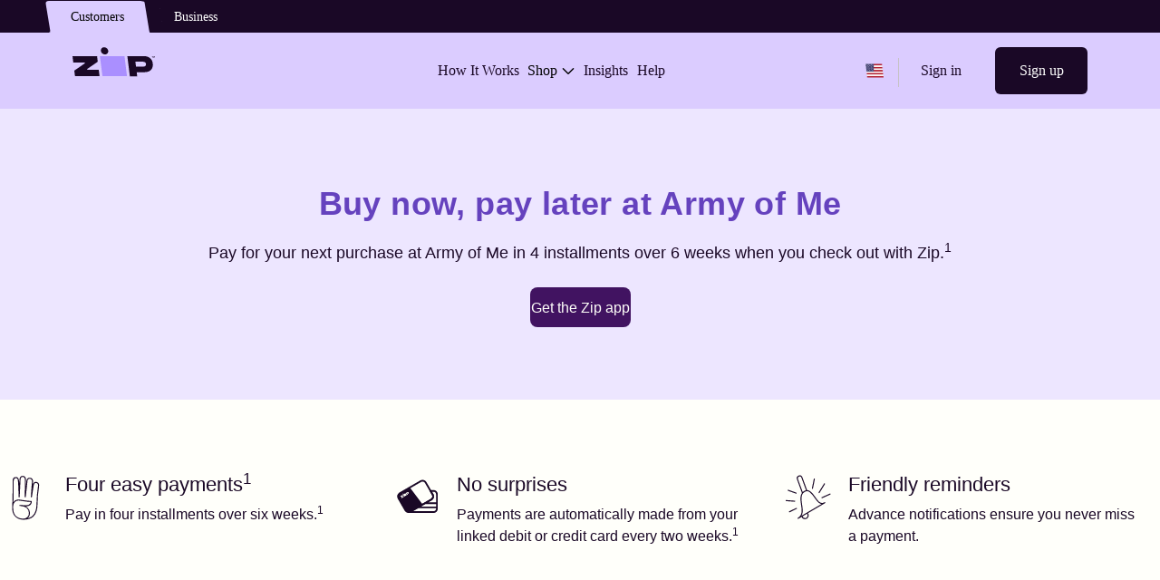

--- FILE ---
content_type: text/html; charset=utf-8
request_url: https://zip.co/us/store/army-of-me
body_size: 27864
content:
<!DOCTYPE html><html lang="en"><head><meta charSet="utf-8"/><meta name="viewport" content="width=device-width, initial-scale=1"/><link rel="stylesheet" href="/us/_assets/_next/static/css/e994c607c331fb2c.css" data-precedence="next"/><link rel="stylesheet" href="/us/_assets/_next/static/css/8baafd6d8ef14802.css" data-precedence="next"/><link rel="stylesheet" href="/us/_assets/_next/static/css/2d2a314d63a3898c.css" data-precedence="next"/><link rel="stylesheet" href="/us/_assets/_next/static/css/115a41a38bf10172.css" data-precedence="next"/><link rel="stylesheet" href="/us/_assets/_next/static/css/674138aeab1763eb.css" data-precedence="next"/><link rel="stylesheet" href="/us/_assets/_next/static/css/f4c960be3e92d612.css" data-precedence="next"/><link rel="stylesheet" href="/us/_assets/_next/static/css/0b8f232b579a6c26.css" data-precedence="next"/><link rel="stylesheet" href="/us/_assets/_next/static/css/6e1ac47683ee3b5d.css" data-precedence="next"/><link rel="stylesheet" href="/us/_assets/_next/static/css/56c1a65c0c7897f0.css" data-precedence="next"/><link rel="stylesheet" href="/us/_assets/_next/static/css/9de2e3597b4a4457.css" data-precedence="next"/><link rel="stylesheet" href="/us/_assets/_next/static/css/18a68cf9911ee7e9.css" data-precedence="next"/><link rel="preload" as="script" fetchPriority="low" nonce="YjRiYzU3MjQtMGI2MC00YjBhLThkNzUtYTc2YzRiNDk3MTEw" href="/us/_assets/_next/static/chunks/webpack-e5f594d39f2c11ad.js"/><script src="/us/_assets/_next/static/chunks/3cd58013-75e62094bc0baa15.js" async="" nonce="YjRiYzU3MjQtMGI2MC00YjBhLThkNzUtYTc2YzRiNDk3MTEw"></script><script src="/us/_assets/_next/static/chunks/750-92cd00c6eea1fee4.js" async="" nonce="YjRiYzU3MjQtMGI2MC00YjBhLThkNzUtYTc2YzRiNDk3MTEw"></script><script src="/us/_assets/_next/static/chunks/main-app-c3adeb447f1316b1.js" async="" nonce="YjRiYzU3MjQtMGI2MC00YjBhLThkNzUtYTc2YzRiNDk3MTEw"></script><script src="/us/_assets/_next/static/chunks/9210-4893a5edcd403b4e.js" async="" nonce="YjRiYzU3MjQtMGI2MC00YjBhLThkNzUtYTc2YzRiNDk3MTEw"></script><script src="/us/_assets/_next/static/chunks/8934-1b22356b94a8b313.js" async="" nonce="YjRiYzU3MjQtMGI2MC00YjBhLThkNzUtYTc2YzRiNDk3MTEw"></script><script src="/us/_assets/_next/static/chunks/9297-5d9bd7266fad0851.js" async="" nonce="YjRiYzU3MjQtMGI2MC00YjBhLThkNzUtYTc2YzRiNDk3MTEw"></script><script src="/us/_assets/_next/static/chunks/8921-3d8c1f6db6677489.js" async="" nonce="YjRiYzU3MjQtMGI2MC00YjBhLThkNzUtYTc2YzRiNDk3MTEw"></script><script src="/us/_assets/_next/static/chunks/9873-33096bd7564c2292.js" async="" nonce="YjRiYzU3MjQtMGI2MC00YjBhLThkNzUtYTc2YzRiNDk3MTEw"></script><script src="/us/_assets/_next/static/chunks/4269-6774e2ee7f022926.js" async="" nonce="YjRiYzU3MjQtMGI2MC00YjBhLThkNzUtYTc2YzRiNDk3MTEw"></script><script src="/us/_assets/_next/static/chunks/1488-1348c891f8e0df37.js" async="" nonce="YjRiYzU3MjQtMGI2MC00YjBhLThkNzUtYTc2YzRiNDk3MTEw"></script><script src="/us/_assets/_next/static/chunks/1462-3311ed3237c0253c.js" async="" nonce="YjRiYzU3MjQtMGI2MC00YjBhLThkNzUtYTc2YzRiNDk3MTEw"></script><script src="/us/_assets/_next/static/chunks/7703-c0b7d47b708abc65.js" async="" nonce="YjRiYzU3MjQtMGI2MC00YjBhLThkNzUtYTc2YzRiNDk3MTEw"></script><script src="/us/_assets/_next/static/chunks/2707-95e7cd4a8a2c13ee.js" async="" nonce="YjRiYzU3MjQtMGI2MC00YjBhLThkNzUtYTc2YzRiNDk3MTEw"></script><script src="/us/_assets/_next/static/chunks/4482-2bfecd361c5de115.js" async="" nonce="YjRiYzU3MjQtMGI2MC00YjBhLThkNzUtYTc2YzRiNDk3MTEw"></script><script src="/us/_assets/_next/static/chunks/6618-7323f3f3e9893036.js" async="" nonce="YjRiYzU3MjQtMGI2MC00YjBhLThkNzUtYTc2YzRiNDk3MTEw"></script><script src="/us/_assets/_next/static/chunks/5642-1b5c5930c036468b.js" async="" nonce="YjRiYzU3MjQtMGI2MC00YjBhLThkNzUtYTc2YzRiNDk3MTEw"></script><script src="/us/_assets/_next/static/chunks/app/us/store/%5BstoreName%5D/page-81ef1999a4f09754.js" async="" nonce="YjRiYzU3MjQtMGI2MC00YjBhLThkNzUtYTc2YzRiNDk3MTEw"></script><script src="/us/_assets/_next/static/chunks/5065-00b5b94ef24d3c63.js" async="" nonce="YjRiYzU3MjQtMGI2MC00YjBhLThkNzUtYTc2YzRiNDk3MTEw"></script><script src="/us/_assets/_next/static/chunks/6604-91c7636e2c6c104b.js" async="" nonce="YjRiYzU3MjQtMGI2MC00YjBhLThkNzUtYTc2YzRiNDk3MTEw"></script><script src="/us/_assets/_next/static/chunks/5735-dec6a4163b2b1412.js" async="" nonce="YjRiYzU3MjQtMGI2MC00YjBhLThkNzUtYTc2YzRiNDk3MTEw"></script><script src="/us/_assets/_next/static/chunks/2992-74d3920bf4b6f736.js" async="" nonce="YjRiYzU3MjQtMGI2MC00YjBhLThkNzUtYTc2YzRiNDk3MTEw"></script><script src="/us/_assets/_next/static/chunks/1029-94711769cd8b2805.js" async="" nonce="YjRiYzU3MjQtMGI2MC00YjBhLThkNzUtYTc2YzRiNDk3MTEw"></script><script src="/us/_assets/_next/static/chunks/9336-3268f2d887a6c7b0.js" async="" nonce="YjRiYzU3MjQtMGI2MC00YjBhLThkNzUtYTc2YzRiNDk3MTEw"></script><script src="/us/_assets/_next/static/chunks/5627-889b2f357e5a4563.js" async="" nonce="YjRiYzU3MjQtMGI2MC00YjBhLThkNzUtYTc2YzRiNDk3MTEw"></script><script src="/us/_assets/_next/static/chunks/2453-1db5fd8b0205f007.js" async="" nonce="YjRiYzU3MjQtMGI2MC00YjBhLThkNzUtYTc2YzRiNDk3MTEw"></script><script src="/us/_assets/_next/static/chunks/8136-a9b189609209ad28.js" async="" nonce="YjRiYzU3MjQtMGI2MC00YjBhLThkNzUtYTc2YzRiNDk3MTEw"></script><script src="/us/_assets/_next/static/chunks/app/us/store/%5BstoreName%5D/layout-2f68432fe2b90f86.js" async="" nonce="YjRiYzU3MjQtMGI2MC00YjBhLThkNzUtYTc2YzRiNDk3MTEw"></script><script src="/us/_assets/_next/static/chunks/3729-e7f3febcda865cad.js" async="" nonce="YjRiYzU3MjQtMGI2MC00YjBhLThkNzUtYTc2YzRiNDk3MTEw"></script><script src="/us/_assets/_next/static/chunks/app/layout-4e058847d22d53b7.js" async="" nonce="YjRiYzU3MjQtMGI2MC00YjBhLThkNzUtYTc2YzRiNDk3MTEw"></script><script src="/us/_assets/_next/static/chunks/app/error-7a9f016566144b04.js" async="" nonce="YjRiYzU3MjQtMGI2MC00YjBhLThkNzUtYTc2YzRiNDk3MTEw"></script><script src="/us/_assets/_next/static/chunks/app/not-found-f963fd9d4c7a1091.js" async="" nonce="YjRiYzU3MjQtMGI2MC00YjBhLThkNzUtYTc2YzRiNDk3MTEw"></script><meta name="google-site-verification" content="6FRyG-O4zpzcMzXuDEpcpfsaUm_MwIdsoxzwvfKh4QY"/><title>Buy Now, Pay Later at Army of Me: Split Payments in 4 | Zip</title><meta name="description" content="Use Zip to shop Army of Me, online or in-store.Split your payment into easy installments. Shop smarter!"/><meta name="robots" content="index, follow"/><link rel="canonical" href="https://zip.co/us/store/army-of-me"/><meta property="og:title" content="Buy Now, Pay Later at Army of Me: Split Payments in 4 | Zip"/><meta property="og:description" content="Use Zip to shop Army of Me, online or in-store.Split your payment into easy installments. Shop smarter!"/><meta property="og:image:type" content="image/png"/><meta property="og:image:width" content="1200"/><meta property="og:image:height" content="630"/><meta property="og:image" content="https://zip.co/us/opengraph-image.png?c059877f65e5f657"/><meta property="og:type" content="website"/><meta name="twitter:card" content="summary_large_image"/><meta name="twitter:title" content="Buy Now, Pay Later at Army of Me: Split Payments in 4 | Zip"/><meta name="twitter:description" content="Use Zip to shop Army of Me, online or in-store.Split your payment into easy installments. Shop smarter!"/><meta name="twitter:image:type" content="image/png"/><meta name="twitter:image:width" content="1200"/><meta name="twitter:image:height" content="630"/><meta name="twitter:image" content="https://zip.co/us/opengraph-image.png?c059877f65e5f657"/><link rel="icon" href="/us/favicon.ico"/><link rel="stylesheet" href="https://static.zip.co/fonts/fonts.css"/><script src="/us/_assets/_next/static/chunks/polyfills-42372ed130431b0a.js" noModule="" nonce="YjRiYzU3MjQtMGI2MC00YjBhLThkNzUtYTc2YzRiNDk3MTEw"></script><script nonce="YjRiYzU3MjQtMGI2MC00YjBhLThkNzUtYTc2YzRiNDk3MTEw">(window[Symbol.for("ApolloSSRDataTransport")] ??= []).push({"json":{"rehydrate":{":R4vf7ukq:":{"data":{"cmsPage":{"__typename":"CmsPage","name":"us-layout","topStripBanner":null,"hero":null,"body":[]}},"networkStatus":7},":R17lcvf7ukq:":{"data":{"merchantBySlug":{"__typename":"Merchant","related":[{"__typename":"Merchant","display":"Finish Line","merchant_slug":"finish-line","verified":false,"url":"https://www.finishline.com","affiliateUrl":"https://click.linksynergy.com/fs-bin/click?id=WqbsObeGNo4\u0026offerid=707267.2127\u0026type=3\u0026subid=0","description":null,"categories":["Shoes","Sports \u0026 Outdoors","All","Free-Shipping","Holiday Shopping","Labor Day Deals","Featured","Party Season Picks","Cyber Savings","Game Day Essentials"],"bg_image_file_url":{"__typename":"Image","url":"//ctfassets.zip.co/l6e5nwwfjxup/6DDWFt9PtdBJxvGx6r2wPA/aaee74dae935bd344a96f9e0198b76ff/448_FinishLine.jpg"},"logo_file_url":{"__typename":"Image","url":"//ctfassets.zip.co/l6e5nwwfjxup/3KIrZ7jgPk4SzyZcoX2vl4/74c5de74b1de8ada2259aa15b0e66037/448_FinishLine_logo.png"},"appLogo":{"__typename":"Image","url":"//ctfassets.zip.co/l6e5nwwfjxup/1sIvcz0OCYZpk5Js14Wivf/85cee97b20774defa5178149439427b4/new_white_finishline.png"}},{"__typename":"Merchant","display":"Shein","merchant_slug":"shein","verified":true,"url":"https://us.shein.com/","affiliateUrl":"https://click.linksynergy.com/fs-bin/click?id=WqbsObeGNo4\u0026offerid=1851276.2\u0026type=3\u0026subid=0","description":null,"categories":["Womens","All","Popular Picks","Deals","Free-Shipping","Valentine's Day","QuadPay Exclusives","Trending","Labor Day Deals","Clothing","Featured","Party Season Picks","Resolution Ready"],"bg_image_file_url":{"__typename":"Image","url":"//ctfassets.zip.co/l6e5nwwfjxup/6lHP2EnXE4LrhelLEALy2j/e09b3aff2cb359579ef0f0993a69e08d/LOOK3-7_adobespark.jpeg"},"logo_file_url":{"__typename":"Image","url":"//ctfassets.zip.co/l6e5nwwfjxup/74O4BqDl6kJw343uIQTuYb/9494a67148bbfd454430774caf9b4391/Shein_Logo.png"},"appLogo":{"__typename":"Image","url":"//ctfassets.zip.co/l6e5nwwfjxup/6v3IDTFYJA9BuGSPq4RRsl/8f8d2dd7fd203a700aa021d8f0518b54/5_Shein_app.png"}},{"__typename":"Merchant","display":"Best Buy","merchant_slug":"best-buy","verified":true,"url":"https://www.bestbuy.com/?ref=186\u0026loc=zip_landingpg","affiliateUrl":"https://www.bestbuy.com/?ref=186\u0026loc=zip_landingpg","description":"Best Buy® is a major technology retailer with more than 1,000 stores across America, Canada and Mexico. The retailer sells electronic products, services and solutions so that you can have all your technological needs answered in one place. In addition to selling products from multiple brands so that you can compare and contrast in store or online, Best Buy® offers exclusive discounts and assistance from their \"Geek Squad\" to help you troubleshoot any challenges you face. ","categories":["Electronics","Our Favorites","Popular Picks","Trending","All","Pick Up In Store","Free-Shipping","Phones","TVs","QuadPay Exclusives","Featured"],"bg_image_file_url":{"__typename":"Image","url":"//ctfassets.zip.co/l6e5nwwfjxup/5MHwoq5bqEEl5L2g1eU7M1/8996b2c724c519438bbc388ef870310d/image_619_1.png"},"logo_file_url":{"__typename":"Image","url":"//ctfassets.zip.co/l6e5nwwfjxup/7tYwNTBcjCyeZaoXZdcRrf/6ec122f3299bd2bfb73a990f848f2209/BBY_logo_updated.png"},"appLogo":{"__typename":"Image","url":"//ctfassets.zip.co/l6e5nwwfjxup/1ra6H3XFM3gbL7HpmMd1Ij/518808c8342ebb52476c15e774951a18/new_color_bestbuy_-_logo__1_.png"}},{"__typename":"Merchant","display":"lululemon","merchant_slug":"lululemon","verified":false,"url":"https://shop.lululemon.com/","affiliateUrl":"https://www.awin1.com/cread.php?awinmid=30347\u0026awinaffid=726349\u0026ued=https%3A%2F%2Fshop.lululemon.com%2F","description":null,"categories":["Sports \u0026 Outdoors","Womens","Explore","All","Summer","Pick Up In Store","Popular Picks","Back to School","Featured","Cyber Savings","Resolution Ready"],"bg_image_file_url":{"__typename":"Image","url":"//ctfassets.zip.co/l6e5nwwfjxup/47UYn4pmtJstQnkH0AsAzy/00c40bb3ff66a4a5c4f87e237c98db68/na_Nov25_HO25_Paid_Affiliates_1000x1000_Women.jpg"},"logo_file_url":{"__typename":"Image","url":"//ctfassets.zip.co/l6e5nwwfjxup/2eYvmAMX4cH9Vd2gFef2sq/01a03e9769df4ba28097844495b120b8/143_LuluLemon_logo.png"},"appLogo":{"__typename":"Image","url":"//ctfassets.zip.co/l6e5nwwfjxup/4662ivzVz4dtYuUzi0uuUw/4cb6dcaf149b2eef1eed028cd779b331/lululemon_Yogo_Black.png"}},{"__typename":"Merchant","display":"Expedia","merchant_slug":"expedia","verified":false,"url":"https://www.expedia.com/","affiliateUrl":"https://www.anrdoezrs.net/click-9102516-12639039","description":"Expedia was founded by Rich Barton in 1996 with a mission to power global travel for everyone, everywhere. The online travel services platform connects potential globe trotters with the resources they need to plan their ideal vacation whether the customer is looking for a hotel, flight, rental car, or activity. The platform includes over 2.9 million properties, 210,000 activities, 500 airlines, cruise lines, and rental car companies, empowering the jet-setter to compare multiple different travel options and prices. ","categories":["Featured","Travel \u0026 Entertainment","Essentials","Flights","Hotels","Thanksgiving","Black Friday","Spring Break","Holiday Travel Exclusives"],"bg_image_file_url":{"__typename":"Image","url":"//ctfassets.zip.co/l6e5nwwfjxup/7KT5bIep5RfR1i52ErTPWQ/9a2b885589faa8b935c392945ecd03ca/724_Expedia.jpg"},"logo_file_url":{"__typename":"Image","url":"//ctfassets.zip.co/l6e5nwwfjxup/7JbPq5gmSYuKjFRRUAfivx/ec420bc686061dfca4e4776878801564/expedia.png"},"appLogo":{"__typename":"Image","url":"//ctfassets.zip.co/l6e5nwwfjxup/4kMkFeDfPiRz0yHmfUinzr/5e078fe75a1cadf58b2a0771ab59abcf/expedia_white.png"}},{"__typename":"Merchant","display":"Alo Yoga","merchant_slug":"alo-yoga","verified":false,"url":"https://www.aloyoga.com/","affiliateUrl":"https://www.gopjn.com/t/8-11924-207401-170958?url=https%3A%2F%2Fwww.aloyoga.com%2F","description":null,"categories":["Clothing","Womens","Sports \u0026 Outdoors","Explore","Featured","Resolution Ready"],"bg_image_file_url":{"__typename":"Image","url":"//ctfassets.zip.co/l6e5nwwfjxup/5e0yb3PUSUJoaDZMkiAzwv/f0b487260b2b2f0935b478f8f7d6890b/zip-lifestyle-520x520-2_-_Kendra_Garrison.jpg"},"logo_file_url":{"__typename":"Image","url":"//ctfassets.zip.co/l6e5nwwfjxup/zJxJ6BdfwphNdrehTLdXM/8b39163ff07c116ae022f13ee3c4255e/Alo_520_x_520.png"},"appLogo":{"__typename":"Image","url":"//ctfassets.zip.co/l6e5nwwfjxup/1pgaY2fA4wNHfBcuTpg7VM/49c730458b2e3447052eea31233674df/171_AloYoga_app.png"}},{"__typename":"Merchant","display":"Temu","merchant_slug":"temu","verified":true,"url":"https://www.temu.com/","affiliateUrl":"https://www.jdoqocy.com/click-9102516-15736632","description":null,"categories":["Halloween","Trending","Featured","Fathers Day","Back to School","Explore","All","Popular Picks","Labor Day Deals","Clothing","Cyber Sneak Peek"],"bg_image_file_url":{"__typename":"Image","url":"//ctfassets.zip.co/l6e5nwwfjxup/2rZg25iHaekDdSgXD8jCMt/c3ec1cfd54b93265ef36e10e9fbdb9bb/earphone_520x520_-_kekena_Guo.jpg"},"logo_file_url":null,"appLogo":{"__typename":"Image","url":"//ctfassets.zip.co/l6e5nwwfjxup/1k2ePrwC9e68Uc551svSLS/85ca93dcd6e04a5f7ef50994a428b17b/TEMU_300x300_-_kekena_Guo.jpg"}},{"__typename":"Merchant","display":"GameStop","merchant_slug":"gamestop","verified":true,"url":"https://www.gamestop.com/","affiliateUrl":"https://click.linksynergy.com/deeplink?id=WqbsObeGNo4\u0026mid=24348\u0026murl=https%3A%2F%2Fwww.gamestop.com%2F","description":"Initially founded as Babbages, Gamestop was created in 1984 as an educational software retailer in Dallas, Texas. It officially became Gamestop in 2000 and changed the video game industry by introducing a revolutionary buy-sell-trade business model. It is now a Fortune 500, omni-channel retailer selling new and used video games, equipment, and more at more than 4,000 physical locations across 16 countries and on their e-commerce platform.","categories":["Electronics","Popular Picks","All","Deals","QuadPay Exclusives","Featured"],"bg_image_file_url":{"__typename":"Image","url":"//ctfassets.zip.co/l6e5nwwfjxup/noOr2seVDyfS4CDgP9AYF/cc5fbfd6073e76ee9de923a1cf6dbc22/gamestop_new_bg_logo_2.jpg"},"logo_file_url":{"__typename":"Image","url":"//ctfassets.zip.co/l6e5nwwfjxup/234Oz3vNeUNjGeZFDQEG3T/c20bc5c6fb8665f8c81b5e0e10646e71/143_Game-Stop-logo.png"},"appLogo":{"__typename":"Image","url":"//ctfassets.zip.co/l6e5nwwfjxup/4PRe1rK5ya1W3MpxClEVBy/de64296e91f99ccc1ad8f8ace5699399/new_color_gamestop.png"}},{"__typename":"Merchant","display":"Fanatics","merchant_slug":"fanatics","verified":true,"url":"https://www.fanatics.com/","affiliateUrl":"https://fanatics.93n6tx.net/da74DK","description":null,"categories":["Featured","All","Popular Picks","QuadPay Exclusives","Sports \u0026 Outdoors","Game Day Essentials","Mens","Clothing"],"bg_image_file_url":{"__typename":"Image","url":"//ctfassets.zip.co/l6e5nwwfjxup/3JdcDVGTdDVUuU82ZNp1Oh/1d6226a83a64f0ace62e8c69b951835d/96_fanatics-image.png"},"logo_file_url":{"__typename":"Image","url":"//ctfassets.zip.co/l6e5nwwfjxup/6PwtYyzJr6wV3OSwqGDciL/a667dca6feb7ba0a1bd61c81470bb3dc/96_fanatics-logo.png"},"appLogo":{"__typename":"Image","url":"//ctfassets.zip.co/l6e5nwwfjxup/5xoG1wpVHP9h6EKqusTZZP/83b4f360c6891b20641731fb4a225db3/48_Fanatics_app.png"}},{"__typename":"Merchant","display":"Foot Locker","merchant_slug":"foot-locker","verified":false,"url":"https://www.footlocker.com/","affiliateUrl":"https://footlocker.8s4u9r.net/xk5Pbv","description":"Foot Locker was founded by Santiago Lopez in 1974 with a purpose to inspire and empower youth culture through sneakers and footwear. The company now has a portfolio of brands including Kids Foot Locker, Champs Sports, Footaction and more with over 3,000 stores across North America, Europe, Asia, Australia and New Zealand in addition to their online e-commerce platform. Footlocker now carries women's, men's, and children's footwear from leading brands like Nike, Adidas, Yeezy and more. ","categories":["Shoes","All","Popular Picks","Deals","Free-Shipping","Fitness","Fathers Day","Mens","Featured"],"bg_image_file_url":{"__typename":"Image","url":"//ctfassets.zip.co/l6e5nwwfjxup/3etRkVIcpIT1AnrljSAeiC/23aa8989563fa932a56b7faa5433e3be/308_Footlocker.jpg"},"logo_file_url":{"__typename":"Image","url":"//ctfassets.zip.co/l6e5nwwfjxup/1zW7XxblxgaMmJTQ8fMGyH/3ad2db233d718a694a384b85dbe80706/308_Footlocker_logo.png"},"appLogo":{"__typename":"Image","url":"//ctfassets.zip.co/l6e5nwwfjxup/4eaA4MSXLNSkuBNf1YzWI3/6173877e3f8aa3a20df48daa332aa688/new_color_footlocker.png"}},{"__typename":"Merchant","display":"Vrbo","merchant_slug":"vrbo","verified":false,"url":"https://vrbo.com","affiliateUrl":"https://www.anrdoezrs.net/links/9102516/type/dlg/https://www.vrbo.com/","description":"The online vacation rental platform, VRBO, was founded by David and Lynn Clouse in 1995 with a mission to help every family find the right space away from home to relax and reconnect. The name spells out the use of the platform, \"Vacation Rentals By Owner\" (aka VRBO) allows individuals to list their homes as getaway locations for others to rent for a period of time. They currently have a unique home selection of 2 million and counting all over the world.","categories":["Travel \u0026 Entertainment","Hotels","Thanksgiving","Black Friday","Valentines Day","Spring Break","Featured","Our Favorites","Labor Day Deals"],"bg_image_file_url":null,"logo_file_url":{"__typename":"Image","url":"//ctfassets.zip.co/l6e5nwwfjxup/4FYxTwlunQMNSzUnM1kpwz/6fdc088e1cd9a508bbdf995bdf0f6be6/722_VRBO_logo.png"},"appLogo":{"__typename":"Image","url":"//ctfassets.zip.co/l6e5nwwfjxup/3QoiNaZ1RxiZdSz1DBEJRU/bc7bdff8268fe5baf738cfc225355269/new_color_vrbo.png"}},{"__typename":"Merchant","display":"PetSmart","merchant_slug":"petsmart","verified":false,"url":"https://www.petsmart.com/","affiliateUrl":"https://petsmart.haujjd.net/QOb046","description":null,"categories":["Pets","All","Holiday Shopping","Featured","Cyber Sneak Peek"],"bg_image_file_url":{"__typename":"Image","url":"//ctfassets.zip.co/l6e5nwwfjxup/UZ5hhLSlo8PS2Ly3mpPVv/01e20b2c15613dab7ccd59919b496a3c/605_Petsmart_img.png"},"logo_file_url":{"__typename":"Image","url":"//ctfassets.zip.co/l6e5nwwfjxup/5QKSqG8NQtm4GU3I7lOyvn/6858cff77be7548503622b0eb06bfe29/605_Petsmart_logo.png"},"appLogo":{"__typename":"Image","url":"//ctfassets.zip.co/l6e5nwwfjxup/4uusXk1uIZL0kRFNMpsSSS/26acb7932f7471b4bae2229029cafd9e/VPETSMART_300x300_White_BG.png"}}],"display":"Army of Me","merchant_slug":"army-of-me","verified":false,"url":"https://www.quadpay.com","affiliateUrl":null,"description":null,"categories":[],"bg_image_file_url":null,"logo_file_url":null,"appLogo":null}},"networkStatus":7},":Rv7lcvf7ukq:":{"data":{"disclaimerReference":{"__typename":"DisclaimerReference","disclaimer":"Testimonials reflect the individual's opinion and may not be Illustrative of all individual experiences with Zip.","referenceId":"us-testimonials-disclaimer","type":"none"}},"networkStatus":7},":Rb7lcvf7ukq:":{"data":{"disclaimerReference":{"__typename":"DisclaimerReference","disclaimer":"Zip can only be used for US purchases. Certain merchant, product, goods, and service restrictions apply. A fee may apply for payment date changes. For example, for a $335 purchase, you’d make four $85.25 payments every two weeks starting today for a 31.11% annual percentage rate and a total of payments of $341. A $6 installment fee is charged at commencement - you pay $1.50 of this fee as a prepaid finance charge when you make your initial payment today. The remaining $4.50 is included in your future payments. Actual installment fees vary and can range from $0 to $7.50 depending on the purchase price and Zip product used. Actual amount of fee for your purchase will be reflected in checkout. Estimation of installment payment and annual percentage rate excludes potential tax and shipping costs. Zip Pay Anywhere and Zip Checkout financing through Zip issued by WebBank. All loans are subject to credit approval.","referenceId":"us-tila-disclaimer","type":"numeric"}},"networkStatus":7},":Rf7lcvf7ukq:":{"data":{"disclaimerReference":{"__typename":"DisclaimerReference","disclaimer":"Zip can only be used for US purchases. Certain merchant, product, goods, and service restrictions apply. A fee may apply for payment date changes. For example, for a $335 purchase, you’d make four $85.25 payments every two weeks starting today for a 31.11% annual percentage rate and a total of payments of $341. A $6 installment fee is charged at commencement - you pay $1.50 of this fee as a prepaid finance charge when you make your initial payment today. The remaining $4.50 is included in your future payments. Actual installment fees vary and can range from $0 to $7.50 depending on the purchase price and Zip product used. Actual amount of fee for your purchase will be reflected in checkout. Estimation of installment payment and annual percentage rate excludes potential tax and shipping costs. Zip Pay Anywhere and Zip Checkout financing through Zip issued by WebBank. All loans are subject to credit approval.","referenceId":"us-tila-disclaimer","type":"numeric"}},"networkStatus":7},":Rj7lcvf7ukq:":{"data":{"disclaimerReference":{"__typename":"DisclaimerReference","disclaimer":"Zip can only be used for US purchases. Certain merchant, product, goods, and service restrictions apply. A fee may apply for payment date changes. For example, for a $335 purchase, you’d make four $85.25 payments every two weeks starting today for a 31.11% annual percentage rate and a total of payments of $341. A $6 installment fee is charged at commencement - you pay $1.50 of this fee as a prepaid finance charge when you make your initial payment today. The remaining $4.50 is included in your future payments. Actual installment fees vary and can range from $0 to $7.50 depending on the purchase price and Zip product used. Actual amount of fee for your purchase will be reflected in checkout. Estimation of installment payment and annual percentage rate excludes potential tax and shipping costs. Zip Pay Anywhere and Zip Checkout financing through Zip issued by WebBank. All loans are subject to credit approval.","referenceId":"us-tila-disclaimer","type":"numeric"}},"networkStatus":7},":R1b7lcvf7ukq:":{"data":{"doubleTile":{"__typename":"DoubleTile","name":"us-store","title":"Shop how you love to shop","tiles":[{"__typename":"InfoTile","action":null,"actionStyle":"button","backgroundColor":"fearlessness","descriptionCopy":"For fresh deals, new drops, and hand-picked product recs on the daily.","headingCopy":"Get the Zip app today!","headingFont":"tertiary","headingWeight":"medium","image":"//images.ctfassets.net/s4pnkf0373wo/2RrcKIrnEfN05oUDKXOOv5/ce3eed30aeb25eb0702639681be83b86/iPhone240WithStar.png","qrCode":"//images.ctfassets.net/s4pnkf0373wo/1V4TmbOamcVDjg4T3N6DmP/f62ea736382e6889b2a1b5ac0fb8118c/defaultQRCode_2x.png","logo":null,"name":"us-get-zip-app","showImageOnRight":true,"imageWidth":null,"useGetAppAction":true,"disclaimerHeading":null,"disclaimerDescription":null},{"__typename":"InfoTile","action":{"__typename":"Action","label":"Install Chrome Extension","link":"https://t23h.adj.st/?adj_t=fiz8xoo\u0026adj_campaign=mobile-cta\u0026adj_adgroup=chrome%3Emain%3Asection\u0026adj_redirect=https%3A%2F%2Fchrome.google.com%2Fwebstore%2Fdetail%2Fzip-previously-quadpay-bu%2Fliindccgkpdcafeceonflfdmkjhijapj\u0026adj_creative=cohort%3A8\u0026tracker_limit=20000","openInANewTab":false},"actionStyle":"button","backgroundColor":"elevation","descriptionCopy":"Add products to your cart, then use the extension to pay over time. Available pretty much everywhere you shop online.","headingCopy":"Shop with the Chrome Extension","headingFont":"tertiary","headingWeight":"medium","image":"//images.ctfassets.net/s4pnkf0373wo/3ZvZBNlLUDInWjwxdEopbA/26d4f6f5e9956e31df1f0251b1115579/us-chrome-extension-macbook_2x.png","qrCode":null,"logo":null,"name":"us-chrome-extension-tile","showImageOnRight":false,"imageWidth":"Framed","useGetAppAction":false,"disclaimerHeading":null,"disclaimerDescription":{"__typename":"DisclaimerReference","referenceId":"us-purchases-only-disclaimer","type":"numeric","disclaimer":"Zip can only be used for US purchases. Certain merchant, products, goods, and service restrictions apply."}}]}},"networkStatus":7}},"results":[{"query":{"kind":"Document","definitions":[{"kind":"OperationDefinition","operation":"query","name":{"kind":"Name","value":"getCmsPage"},"variableDefinitions":[{"kind":"VariableDefinition","variable":{"kind":"Variable","name":{"kind":"Name","value":"name"}},"type":{"kind":"NonNullType","type":{"kind":"NamedType","name":{"kind":"Name","value":"String"}}},"defaultValue":null,"directives":[]}],"directives":[],"selectionSet":{"kind":"SelectionSet","selections":[{"kind":"Field","alias":null,"name":{"kind":"Name","value":"cmsPage"},"arguments":[{"kind":"Argument","name":{"kind":"Name","value":"name"},"value":{"kind":"Variable","name":{"kind":"Name","value":"name"}}}],"directives":[],"selectionSet":{"kind":"SelectionSet","selections":[{"kind":"Field","alias":null,"name":{"kind":"Name","value":"name"},"arguments":[],"directives":[],"selectionSet":null},{"kind":"Field","alias":null,"name":{"kind":"Name","value":"topStripBanner"},"arguments":[],"directives":[],"selectionSet":{"kind":"SelectionSet","selections":[{"kind":"Field","alias":null,"name":{"kind":"Name","value":"name"},"arguments":[],"directives":[],"selectionSet":null},{"kind":"Field","alias":null,"name":{"kind":"Name","value":"backgroundColor"},"arguments":[],"directives":[],"selectionSet":null},{"kind":"Field","alias":null,"name":{"kind":"Name","value":"content"},"arguments":[],"directives":[],"selectionSet":null},{"kind":"Field","alias":null,"name":{"kind":"Name","value":"contentMobile"},"arguments":[],"directives":[],"selectionSet":null},{"kind":"Field","alias":null,"name":{"kind":"Name","value":"ctaLabel"},"arguments":[],"directives":[],"selectionSet":null},{"kind":"Field","alias":null,"name":{"kind":"Name","value":"ctaLink"},"arguments":[],"directives":[],"selectionSet":null},{"kind":"Field","alias":null,"name":{"kind":"Name","value":"image"},"arguments":[],"directives":[],"selectionSet":null},{"kind":"Field","alias":null,"name":{"kind":"Name","value":"imageAltText"},"arguments":[],"directives":[],"selectionSet":null},{"kind":"Field","alias":null,"name":{"kind":"Name","value":"openInNewTab"},"arguments":[],"directives":[],"selectionSet":null},{"kind":"Field","alias":null,"name":{"kind":"Name","value":"useZipLogoInsteadOfImage"},"arguments":[],"directives":[],"selectionSet":null},{"kind":"Field","alias":null,"name":{"kind":"Name","value":"disclaimer"},"arguments":[],"directives":[],"selectionSet":{"kind":"SelectionSet","selections":[{"kind":"Field","alias":null,"name":{"kind":"Name","value":"referenceId"},"arguments":[],"directives":[],"selectionSet":null},{"kind":"Field","alias":null,"name":{"kind":"Name","value":"type"},"arguments":[],"directives":[],"selectionSet":null},{"kind":"Field","alias":null,"name":{"kind":"Name","value":"disclaimer"},"arguments":[],"directives":[],"selectionSet":null},{"kind":"Field","name":{"kind":"Name","value":"__typename"}}]}},{"kind":"Field","alias":null,"name":{"kind":"Name","value":"useCustomAction"},"arguments":[],"directives":[],"selectionSet":null},{"kind":"Field","name":{"kind":"Name","value":"__typename"}}]}},{"kind":"Field","alias":null,"name":{"kind":"Name","value":"hero"},"arguments":[],"directives":[],"selectionSet":{"kind":"SelectionSet","selections":[{"kind":"Field","alias":null,"name":{"kind":"Name","value":"name"},"arguments":[],"directives":[],"selectionSet":null},{"kind":"Field","name":{"kind":"Name","value":"__typename"}}]}},{"kind":"Field","alias":null,"name":{"kind":"Name","value":"body"},"arguments":[],"directives":[],"selectionSet":{"kind":"SelectionSet","selections":[{"kind":"InlineFragment","typeCondition":{"kind":"NamedType","name":{"kind":"Name","value":"DisclaimerReference"}},"directives":[],"selectionSet":{"kind":"SelectionSet","selections":[{"kind":"Field","alias":null,"name":{"kind":"Name","value":"referenceId"},"arguments":[],"directives":[],"selectionSet":null},{"kind":"Field","name":{"kind":"Name","value":"__typename"}}]}},{"kind":"InlineFragment","typeCondition":{"kind":"NamedType","name":{"kind":"Name","value":"MarkdownSection"}},"directives":[],"selectionSet":{"kind":"SelectionSet","selections":[{"kind":"Field","alias":null,"name":{"kind":"Name","value":"name"},"arguments":[],"directives":[],"selectionSet":null},{"kind":"Field","name":{"kind":"Name","value":"__typename"}}]}},{"kind":"Field","name":{"kind":"Name","value":"__typename"}}]}},{"kind":"Field","name":{"kind":"Name","value":"__typename"}}]}}]}}],"loc":{"start":0,"end":609}},"variables":{"name":"us-layout"},"overwrite":false,"dataId":"ROOT_QUERY","result":{"cmsPage":{"name":"us-layout","topStripBanner":null,"hero":null,"body":[],"__typename":"CmsPage"}}},{"query":{"kind":"Document","definitions":[{"kind":"OperationDefinition","operation":"query","name":{"kind":"Name","value":"getMerchantBySlug"},"variableDefinitions":[{"kind":"VariableDefinition","variable":{"kind":"Variable","name":{"kind":"Name","value":"slug"}},"type":{"kind":"NonNullType","type":{"kind":"NamedType","name":{"kind":"Name","value":"String"}}},"defaultValue":null,"directives":[]}],"directives":[],"selectionSet":{"kind":"SelectionSet","selections":[{"kind":"Field","alias":null,"name":{"kind":"Name","value":"merchantBySlug"},"arguments":[{"kind":"Argument","name":{"kind":"Name","value":"slug"},"value":{"kind":"Variable","name":{"kind":"Name","value":"slug"}}}],"directives":[],"selectionSet":{"kind":"SelectionSet","selections":[{"kind":"FragmentSpread","name":{"kind":"Name","value":"StoreMerchant"},"directives":[]},{"kind":"Field","alias":null,"name":{"kind":"Name","value":"related"},"arguments":[],"directives":[],"selectionSet":{"kind":"SelectionSet","selections":[{"kind":"FragmentSpread","name":{"kind":"Name","value":"StoreMerchant"},"directives":[]},{"kind":"Field","name":{"kind":"Name","value":"__typename"}}]}},{"kind":"Field","name":{"kind":"Name","value":"__typename"}}]}}]}},{"kind":"FragmentDefinition","name":{"kind":"Name","value":"StoreMerchant"},"typeCondition":{"kind":"NamedType","name":{"kind":"Name","value":"Merchant"}},"directives":[],"selectionSet":{"kind":"SelectionSet","selections":[{"kind":"Field","alias":{"kind":"Name","value":"display"},"name":{"kind":"Name","value":"name"},"arguments":[],"directives":[],"selectionSet":null},{"kind":"Field","alias":{"kind":"Name","value":"merchant_slug"},"name":{"kind":"Name","value":"slug"},"arguments":[],"directives":[],"selectionSet":null},{"kind":"Field","alias":null,"name":{"kind":"Name","value":"verified"},"arguments":[],"directives":[],"selectionSet":null},{"kind":"Field","alias":null,"name":{"kind":"Name","value":"url"},"arguments":[],"directives":[],"selectionSet":null},{"kind":"Field","alias":null,"name":{"kind":"Name","value":"affiliateUrl"},"arguments":[],"directives":[],"selectionSet":null},{"kind":"Field","alias":null,"name":{"kind":"Name","value":"description"},"arguments":[],"directives":[],"selectionSet":null},{"kind":"Field","alias":null,"name":{"kind":"Name","value":"categories"},"arguments":[],"directives":[],"selectionSet":null},{"kind":"Field","alias":{"kind":"Name","value":"bg_image_file_url"},"name":{"kind":"Name","value":"backgroundImage"},"arguments":[],"directives":[],"selectionSet":{"kind":"SelectionSet","selections":[{"kind":"Field","alias":null,"name":{"kind":"Name","value":"url"},"arguments":[],"directives":[],"selectionSet":null},{"kind":"Field","name":{"kind":"Name","value":"__typename"}}]}},{"kind":"Field","alias":{"kind":"Name","value":"logo_file_url"},"name":{"kind":"Name","value":"logo"},"arguments":[],"directives":[],"selectionSet":{"kind":"SelectionSet","selections":[{"kind":"Field","alias":null,"name":{"kind":"Name","value":"url"},"arguments":[],"directives":[],"selectionSet":null},{"kind":"Field","name":{"kind":"Name","value":"__typename"}}]}},{"kind":"Field","alias":null,"name":{"kind":"Name","value":"appLogo"},"arguments":[],"directives":[],"selectionSet":{"kind":"SelectionSet","selections":[{"kind":"Field","alias":null,"name":{"kind":"Name","value":"url"},"arguments":[],"directives":[],"selectionSet":null},{"kind":"Field","name":{"kind":"Name","value":"__typename"}}]}},{"kind":"Field","name":{"kind":"Name","value":"__typename"}}]}}],"loc":{"start":0,"end":448}},"variables":{"slug":"army-of-me"},"overwrite":false,"dataId":"ROOT_QUERY","result":{"merchantBySlug":{"display":"Army of Me","merchant_slug":"army-of-me","verified":false,"url":"https://www.quadpay.com","affiliateUrl":null,"description":null,"categories":[],"bg_image_file_url":null,"logo_file_url":null,"appLogo":null,"__typename":"Merchant","related":[{"display":"Finish Line","merchant_slug":"finish-line","verified":false,"url":"https://www.finishline.com","affiliateUrl":"https://click.linksynergy.com/fs-bin/click?id=WqbsObeGNo4\u0026offerid=707267.2127\u0026type=3\u0026subid=0","description":null,"categories":["Shoes","Sports \u0026 Outdoors","All","Free-Shipping","Holiday Shopping","Labor Day Deals","Featured","Party Season Picks","Cyber Savings","Game Day Essentials"],"bg_image_file_url":{"url":"//ctfassets.zip.co/l6e5nwwfjxup/6DDWFt9PtdBJxvGx6r2wPA/aaee74dae935bd344a96f9e0198b76ff/448_FinishLine.jpg","__typename":"Image"},"logo_file_url":{"url":"//ctfassets.zip.co/l6e5nwwfjxup/3KIrZ7jgPk4SzyZcoX2vl4/74c5de74b1de8ada2259aa15b0e66037/448_FinishLine_logo.png","__typename":"Image"},"appLogo":{"url":"//ctfassets.zip.co/l6e5nwwfjxup/1sIvcz0OCYZpk5Js14Wivf/85cee97b20774defa5178149439427b4/new_white_finishline.png","__typename":"Image"},"__typename":"Merchant"},{"display":"Shein","merchant_slug":"shein","verified":true,"url":"https://us.shein.com/","affiliateUrl":"https://click.linksynergy.com/fs-bin/click?id=WqbsObeGNo4\u0026offerid=1851276.2\u0026type=3\u0026subid=0","description":null,"categories":["Womens","All","Popular Picks","Deals","Free-Shipping","Valentine's Day","QuadPay Exclusives","Trending","Labor Day Deals","Clothing","Featured","Party Season Picks","Resolution Ready"],"bg_image_file_url":{"url":"//ctfassets.zip.co/l6e5nwwfjxup/6lHP2EnXE4LrhelLEALy2j/e09b3aff2cb359579ef0f0993a69e08d/LOOK3-7_adobespark.jpeg","__typename":"Image"},"logo_file_url":{"url":"//ctfassets.zip.co/l6e5nwwfjxup/74O4BqDl6kJw343uIQTuYb/9494a67148bbfd454430774caf9b4391/Shein_Logo.png","__typename":"Image"},"appLogo":{"url":"//ctfassets.zip.co/l6e5nwwfjxup/6v3IDTFYJA9BuGSPq4RRsl/8f8d2dd7fd203a700aa021d8f0518b54/5_Shein_app.png","__typename":"Image"},"__typename":"Merchant"},{"display":"Best Buy","merchant_slug":"best-buy","verified":true,"url":"https://www.bestbuy.com/?ref=186\u0026loc=zip_landingpg","affiliateUrl":"https://www.bestbuy.com/?ref=186\u0026loc=zip_landingpg","description":"Best Buy® is a major technology retailer with more than 1,000 stores across America, Canada and Mexico. The retailer sells electronic products, services and solutions so that you can have all your technological needs answered in one place. In addition to selling products from multiple brands so that you can compare and contrast in store or online, Best Buy® offers exclusive discounts and assistance from their \"Geek Squad\" to help you troubleshoot any challenges you face. ","categories":["Electronics","Our Favorites","Popular Picks","Trending","All","Pick Up In Store","Free-Shipping","Phones","TVs","QuadPay Exclusives","Featured"],"bg_image_file_url":{"url":"//ctfassets.zip.co/l6e5nwwfjxup/5MHwoq5bqEEl5L2g1eU7M1/8996b2c724c519438bbc388ef870310d/image_619_1.png","__typename":"Image"},"logo_file_url":{"url":"//ctfassets.zip.co/l6e5nwwfjxup/7tYwNTBcjCyeZaoXZdcRrf/6ec122f3299bd2bfb73a990f848f2209/BBY_logo_updated.png","__typename":"Image"},"appLogo":{"url":"//ctfassets.zip.co/l6e5nwwfjxup/1ra6H3XFM3gbL7HpmMd1Ij/518808c8342ebb52476c15e774951a18/new_color_bestbuy_-_logo__1_.png","__typename":"Image"},"__typename":"Merchant"},{"display":"lululemon","merchant_slug":"lululemon","verified":false,"url":"https://shop.lululemon.com/","affiliateUrl":"https://www.awin1.com/cread.php?awinmid=30347\u0026awinaffid=726349\u0026ued=https%3A%2F%2Fshop.lululemon.com%2F","description":null,"categories":["Sports \u0026 Outdoors","Womens","Explore","All","Summer","Pick Up In Store","Popular Picks","Back to School","Featured","Cyber Savings","Resolution Ready"],"bg_image_file_url":{"url":"//ctfassets.zip.co/l6e5nwwfjxup/47UYn4pmtJstQnkH0AsAzy/00c40bb3ff66a4a5c4f87e237c98db68/na_Nov25_HO25_Paid_Affiliates_1000x1000_Women.jpg","__typename":"Image"},"logo_file_url":{"url":"//ctfassets.zip.co/l6e5nwwfjxup/2eYvmAMX4cH9Vd2gFef2sq/01a03e9769df4ba28097844495b120b8/143_LuluLemon_logo.png","__typename":"Image"},"appLogo":{"url":"//ctfassets.zip.co/l6e5nwwfjxup/4662ivzVz4dtYuUzi0uuUw/4cb6dcaf149b2eef1eed028cd779b331/lululemon_Yogo_Black.png","__typename":"Image"},"__typename":"Merchant"},{"display":"Expedia","merchant_slug":"expedia","verified":false,"url":"https://www.expedia.com/","affiliateUrl":"https://www.anrdoezrs.net/click-9102516-12639039","description":"Expedia was founded by Rich Barton in 1996 with a mission to power global travel for everyone, everywhere. The online travel services platform connects potential globe trotters with the resources they need to plan their ideal vacation whether the customer is looking for a hotel, flight, rental car, or activity. The platform includes over 2.9 million properties, 210,000 activities, 500 airlines, cruise lines, and rental car companies, empowering the jet-setter to compare multiple different travel options and prices. ","categories":["Featured","Travel \u0026 Entertainment","Essentials","Flights","Hotels","Thanksgiving","Black Friday","Spring Break","Holiday Travel Exclusives"],"bg_image_file_url":{"url":"//ctfassets.zip.co/l6e5nwwfjxup/7KT5bIep5RfR1i52ErTPWQ/9a2b885589faa8b935c392945ecd03ca/724_Expedia.jpg","__typename":"Image"},"logo_file_url":{"url":"//ctfassets.zip.co/l6e5nwwfjxup/7JbPq5gmSYuKjFRRUAfivx/ec420bc686061dfca4e4776878801564/expedia.png","__typename":"Image"},"appLogo":{"url":"//ctfassets.zip.co/l6e5nwwfjxup/4kMkFeDfPiRz0yHmfUinzr/5e078fe75a1cadf58b2a0771ab59abcf/expedia_white.png","__typename":"Image"},"__typename":"Merchant"},{"display":"Alo Yoga","merchant_slug":"alo-yoga","verified":false,"url":"https://www.aloyoga.com/","affiliateUrl":"https://www.gopjn.com/t/8-11924-207401-170958?url=https%3A%2F%2Fwww.aloyoga.com%2F","description":null,"categories":["Clothing","Womens","Sports \u0026 Outdoors","Explore","Featured","Resolution Ready"],"bg_image_file_url":{"url":"//ctfassets.zip.co/l6e5nwwfjxup/5e0yb3PUSUJoaDZMkiAzwv/f0b487260b2b2f0935b478f8f7d6890b/zip-lifestyle-520x520-2_-_Kendra_Garrison.jpg","__typename":"Image"},"logo_file_url":{"url":"//ctfassets.zip.co/l6e5nwwfjxup/zJxJ6BdfwphNdrehTLdXM/8b39163ff07c116ae022f13ee3c4255e/Alo_520_x_520.png","__typename":"Image"},"appLogo":{"url":"//ctfassets.zip.co/l6e5nwwfjxup/1pgaY2fA4wNHfBcuTpg7VM/49c730458b2e3447052eea31233674df/171_AloYoga_app.png","__typename":"Image"},"__typename":"Merchant"},{"display":"Temu","merchant_slug":"temu","verified":true,"url":"https://www.temu.com/","affiliateUrl":"https://www.jdoqocy.com/click-9102516-15736632","description":null,"categories":["Halloween","Trending","Featured","Fathers Day","Back to School","Explore","All","Popular Picks","Labor Day Deals","Clothing","Cyber Sneak Peek"],"bg_image_file_url":{"url":"//ctfassets.zip.co/l6e5nwwfjxup/2rZg25iHaekDdSgXD8jCMt/c3ec1cfd54b93265ef36e10e9fbdb9bb/earphone_520x520_-_kekena_Guo.jpg","__typename":"Image"},"logo_file_url":null,"appLogo":{"url":"//ctfassets.zip.co/l6e5nwwfjxup/1k2ePrwC9e68Uc551svSLS/85ca93dcd6e04a5f7ef50994a428b17b/TEMU_300x300_-_kekena_Guo.jpg","__typename":"Image"},"__typename":"Merchant"},{"display":"GameStop","merchant_slug":"gamestop","verified":true,"url":"https://www.gamestop.com/","affiliateUrl":"https://click.linksynergy.com/deeplink?id=WqbsObeGNo4\u0026mid=24348\u0026murl=https%3A%2F%2Fwww.gamestop.com%2F","description":"Initially founded as Babbages, Gamestop was created in 1984 as an educational software retailer in Dallas, Texas. It officially became Gamestop in 2000 and changed the video game industry by introducing a revolutionary buy-sell-trade business model. It is now a Fortune 500, omni-channel retailer selling new and used video games, equipment, and more at more than 4,000 physical locations across 16 countries and on their e-commerce platform.","categories":["Electronics","Popular Picks","All","Deals","QuadPay Exclusives","Featured"],"bg_image_file_url":{"url":"//ctfassets.zip.co/l6e5nwwfjxup/noOr2seVDyfS4CDgP9AYF/cc5fbfd6073e76ee9de923a1cf6dbc22/gamestop_new_bg_logo_2.jpg","__typename":"Image"},"logo_file_url":{"url":"//ctfassets.zip.co/l6e5nwwfjxup/234Oz3vNeUNjGeZFDQEG3T/c20bc5c6fb8665f8c81b5e0e10646e71/143_Game-Stop-logo.png","__typename":"Image"},"appLogo":{"url":"//ctfassets.zip.co/l6e5nwwfjxup/4PRe1rK5ya1W3MpxClEVBy/de64296e91f99ccc1ad8f8ace5699399/new_color_gamestop.png","__typename":"Image"},"__typename":"Merchant"},{"display":"Fanatics","merchant_slug":"fanatics","verified":true,"url":"https://www.fanatics.com/","affiliateUrl":"https://fanatics.93n6tx.net/da74DK","description":null,"categories":["Featured","All","Popular Picks","QuadPay Exclusives","Sports \u0026 Outdoors","Game Day Essentials","Mens","Clothing"],"bg_image_file_url":{"url":"//ctfassets.zip.co/l6e5nwwfjxup/3JdcDVGTdDVUuU82ZNp1Oh/1d6226a83a64f0ace62e8c69b951835d/96_fanatics-image.png","__typename":"Image"},"logo_file_url":{"url":"//ctfassets.zip.co/l6e5nwwfjxup/6PwtYyzJr6wV3OSwqGDciL/a667dca6feb7ba0a1bd61c81470bb3dc/96_fanatics-logo.png","__typename":"Image"},"appLogo":{"url":"//ctfassets.zip.co/l6e5nwwfjxup/5xoG1wpVHP9h6EKqusTZZP/83b4f360c6891b20641731fb4a225db3/48_Fanatics_app.png","__typename":"Image"},"__typename":"Merchant"},{"display":"Foot Locker","merchant_slug":"foot-locker","verified":false,"url":"https://www.footlocker.com/","affiliateUrl":"https://footlocker.8s4u9r.net/xk5Pbv","description":"Foot Locker was founded by Santiago Lopez in 1974 with a purpose to inspire and empower youth culture through sneakers and footwear. The company now has a portfolio of brands including Kids Foot Locker, Champs Sports, Footaction and more with over 3,000 stores across North America, Europe, Asia, Australia and New Zealand in addition to their online e-commerce platform. Footlocker now carries women's, men's, and children's footwear from leading brands like Nike, Adidas, Yeezy and more. ","categories":["Shoes","All","Popular Picks","Deals","Free-Shipping","Fitness","Fathers Day","Mens","Featured"],"bg_image_file_url":{"url":"//ctfassets.zip.co/l6e5nwwfjxup/3etRkVIcpIT1AnrljSAeiC/23aa8989563fa932a56b7faa5433e3be/308_Footlocker.jpg","__typename":"Image"},"logo_file_url":{"url":"//ctfassets.zip.co/l6e5nwwfjxup/1zW7XxblxgaMmJTQ8fMGyH/3ad2db233d718a694a384b85dbe80706/308_Footlocker_logo.png","__typename":"Image"},"appLogo":{"url":"//ctfassets.zip.co/l6e5nwwfjxup/4eaA4MSXLNSkuBNf1YzWI3/6173877e3f8aa3a20df48daa332aa688/new_color_footlocker.png","__typename":"Image"},"__typename":"Merchant"},{"display":"Vrbo","merchant_slug":"vrbo","verified":false,"url":"https://vrbo.com","affiliateUrl":"https://www.anrdoezrs.net/links/9102516/type/dlg/https://www.vrbo.com/","description":"The online vacation rental platform, VRBO, was founded by David and Lynn Clouse in 1995 with a mission to help every family find the right space away from home to relax and reconnect. The name spells out the use of the platform, \"Vacation Rentals By Owner\" (aka VRBO) allows individuals to list their homes as getaway locations for others to rent for a period of time. They currently have a unique home selection of 2 million and counting all over the world.","categories":["Travel \u0026 Entertainment","Hotels","Thanksgiving","Black Friday","Valentines Day","Spring Break","Featured","Our Favorites","Labor Day Deals"],"bg_image_file_url":null,"logo_file_url":{"url":"//ctfassets.zip.co/l6e5nwwfjxup/4FYxTwlunQMNSzUnM1kpwz/6fdc088e1cd9a508bbdf995bdf0f6be6/722_VRBO_logo.png","__typename":"Image"},"appLogo":{"url":"//ctfassets.zip.co/l6e5nwwfjxup/3QoiNaZ1RxiZdSz1DBEJRU/bc7bdff8268fe5baf738cfc225355269/new_color_vrbo.png","__typename":"Image"},"__typename":"Merchant"},{"display":"PetSmart","merchant_slug":"petsmart","verified":false,"url":"https://www.petsmart.com/","affiliateUrl":"https://petsmart.haujjd.net/QOb046","description":null,"categories":["Pets","All","Holiday Shopping","Featured","Cyber Sneak Peek"],"bg_image_file_url":{"url":"//ctfassets.zip.co/l6e5nwwfjxup/UZ5hhLSlo8PS2Ly3mpPVv/01e20b2c15613dab7ccd59919b496a3c/605_Petsmart_img.png","__typename":"Image"},"logo_file_url":{"url":"//ctfassets.zip.co/l6e5nwwfjxup/5QKSqG8NQtm4GU3I7lOyvn/6858cff77be7548503622b0eb06bfe29/605_Petsmart_logo.png","__typename":"Image"},"appLogo":{"url":"//ctfassets.zip.co/l6e5nwwfjxup/4uusXk1uIZL0kRFNMpsSSS/26acb7932f7471b4bae2229029cafd9e/VPETSMART_300x300_White_BG.png","__typename":"Image"},"__typename":"Merchant"}]}}},{"query":{"kind":"Document","definitions":[{"kind":"OperationDefinition","operation":"query","name":{"kind":"Name","value":"getDisclaimerReference"},"variableDefinitions":[{"kind":"VariableDefinition","variable":{"kind":"Variable","name":{"kind":"Name","value":"name"}},"type":{"kind":"NonNullType","type":{"kind":"NamedType","name":{"kind":"Name","value":"String"}}},"defaultValue":null,"directives":[]}],"directives":[],"selectionSet":{"kind":"SelectionSet","selections":[{"kind":"Field","alias":null,"name":{"kind":"Name","value":"disclaimerReference"},"arguments":[{"kind":"Argument","name":{"kind":"Name","value":"name"},"value":{"kind":"Variable","name":{"kind":"Name","value":"name"}}}],"directives":[],"selectionSet":{"kind":"SelectionSet","selections":[{"kind":"Field","alias":null,"name":{"kind":"Name","value":"disclaimer"},"arguments":[],"directives":[],"selectionSet":null},{"kind":"Field","alias":null,"name":{"kind":"Name","value":"referenceId"},"arguments":[],"directives":[],"selectionSet":null},{"kind":"Field","alias":null,"name":{"kind":"Name","value":"type"},"arguments":[],"directives":[],"selectionSet":null},{"kind":"Field","name":{"kind":"Name","value":"__typename"}}]}}]}}],"loc":{"start":0,"end":145}},"variables":{"name":"us-testimonials-disclaimer"},"overwrite":false,"dataId":"ROOT_QUERY","result":{"disclaimerReference":{"disclaimer":"Testimonials reflect the individual's opinion and may not be Illustrative of all individual experiences with Zip.","referenceId":"us-testimonials-disclaimer","type":"none","__typename":"DisclaimerReference"}}},{"query":{"kind":"Document","definitions":[{"kind":"OperationDefinition","operation":"query","name":{"kind":"Name","value":"getDisclaimerReference"},"variableDefinitions":[{"kind":"VariableDefinition","variable":{"kind":"Variable","name":{"kind":"Name","value":"name"}},"type":{"kind":"NonNullType","type":{"kind":"NamedType","name":{"kind":"Name","value":"String"}}},"defaultValue":null,"directives":[]}],"directives":[],"selectionSet":{"kind":"SelectionSet","selections":[{"kind":"Field","alias":null,"name":{"kind":"Name","value":"disclaimerReference"},"arguments":[{"kind":"Argument","name":{"kind":"Name","value":"name"},"value":{"kind":"Variable","name":{"kind":"Name","value":"name"}}}],"directives":[],"selectionSet":{"kind":"SelectionSet","selections":[{"kind":"Field","alias":null,"name":{"kind":"Name","value":"disclaimer"},"arguments":[],"directives":[],"selectionSet":null},{"kind":"Field","alias":null,"name":{"kind":"Name","value":"referenceId"},"arguments":[],"directives":[],"selectionSet":null},{"kind":"Field","alias":null,"name":{"kind":"Name","value":"type"},"arguments":[],"directives":[],"selectionSet":null},{"kind":"Field","name":{"kind":"Name","value":"__typename"}}]}}]}}],"loc":{"start":0,"end":145}},"variables":{"name":"us-tila-disclaimer"},"overwrite":false,"dataId":"ROOT_QUERY","result":{"disclaimerReference":{"disclaimer":"Zip can only be used for US purchases. Certain merchant, product, goods, and service restrictions apply. A fee may apply for payment date changes. For example, for a $335 purchase, you’d make four $85.25 payments every two weeks starting today for a 31.11% annual percentage rate and a total of payments of $341. A $6 installment fee is charged at commencement - you pay $1.50 of this fee as a prepaid finance charge when you make your initial payment today. The remaining $4.50 is included in your future payments. Actual installment fees vary and can range from $0 to $7.50 depending on the purchase price and Zip product used. Actual amount of fee for your purchase will be reflected in checkout. Estimation of installment payment and annual percentage rate excludes potential tax and shipping costs. Zip Pay Anywhere and Zip Checkout financing through Zip issued by WebBank. All loans are subject to credit approval.","referenceId":"us-tila-disclaimer","type":"numeric","__typename":"DisclaimerReference"}}},{"query":{"kind":"Document","definitions":[{"kind":"OperationDefinition","operation":"query","name":{"kind":"Name","value":"getDoubleTile"},"variableDefinitions":[{"kind":"VariableDefinition","variable":{"kind":"Variable","name":{"kind":"Name","value":"name"}},"type":{"kind":"NonNullType","type":{"kind":"NamedType","name":{"kind":"Name","value":"String"}}},"defaultValue":null,"directives":[]}],"directives":[],"selectionSet":{"kind":"SelectionSet","selections":[{"kind":"Field","alias":null,"name":{"kind":"Name","value":"doubleTile"},"arguments":[{"kind":"Argument","name":{"kind":"Name","value":"name"},"value":{"kind":"Variable","name":{"kind":"Name","value":"name"}}}],"directives":[],"selectionSet":{"kind":"SelectionSet","selections":[{"kind":"FragmentSpread","name":{"kind":"Name","value":"DoubleTile"},"directives":[]},{"kind":"Field","name":{"kind":"Name","value":"__typename"}}]}}]}},{"kind":"FragmentDefinition","name":{"kind":"Name","value":"DoubleTile"},"typeCondition":{"kind":"NamedType","name":{"kind":"Name","value":"DoubleTile"}},"directives":[],"selectionSet":{"kind":"SelectionSet","selections":[{"kind":"Field","alias":null,"name":{"kind":"Name","value":"name"},"arguments":[],"directives":[],"selectionSet":null},{"kind":"Field","alias":null,"name":{"kind":"Name","value":"title"},"arguments":[],"directives":[],"selectionSet":null},{"kind":"Field","alias":null,"name":{"kind":"Name","value":"tiles"},"arguments":[],"directives":[],"selectionSet":{"kind":"SelectionSet","selections":[{"kind":"InlineFragment","typeCondition":{"kind":"NamedType","name":{"kind":"Name","value":"InfoTile"}},"directives":[],"selectionSet":{"kind":"SelectionSet","selections":[{"kind":"FragmentSpread","name":{"kind":"Name","value":"infoTile"},"directives":[]},{"kind":"Field","name":{"kind":"Name","value":"__typename"}}]}},{"kind":"Field","name":{"kind":"Name","value":"__typename"}}]}},{"kind":"Field","name":{"kind":"Name","value":"__typename"}}]}},{"kind":"FragmentDefinition","name":{"kind":"Name","value":"infoTile"},"typeCondition":{"kind":"NamedType","name":{"kind":"Name","value":"InfoTile"}},"directives":[],"selectionSet":{"kind":"SelectionSet","selections":[{"kind":"Field","alias":null,"name":{"kind":"Name","value":"action"},"arguments":[],"directives":[],"selectionSet":{"kind":"SelectionSet","selections":[{"kind":"Field","alias":null,"name":{"kind":"Name","value":"label"},"arguments":[],"directives":[],"selectionSet":null},{"kind":"Field","alias":null,"name":{"kind":"Name","value":"link"},"arguments":[],"directives":[],"selectionSet":null},{"kind":"Field","alias":null,"name":{"kind":"Name","value":"openInANewTab"},"arguments":[],"directives":[],"selectionSet":null},{"kind":"Field","name":{"kind":"Name","value":"__typename"}}]}},{"kind":"Field","alias":null,"name":{"kind":"Name","value":"actionStyle"},"arguments":[],"directives":[],"selectionSet":null},{"kind":"Field","alias":null,"name":{"kind":"Name","value":"backgroundColor"},"arguments":[],"directives":[],"selectionSet":null},{"kind":"Field","alias":null,"name":{"kind":"Name","value":"descriptionCopy"},"arguments":[],"directives":[],"selectionSet":null},{"kind":"Field","alias":null,"name":{"kind":"Name","value":"headingCopy"},"arguments":[],"directives":[],"selectionSet":null},{"kind":"Field","alias":null,"name":{"kind":"Name","value":"headingFont"},"arguments":[],"directives":[],"selectionSet":null},{"kind":"Field","alias":null,"name":{"kind":"Name","value":"headingWeight"},"arguments":[],"directives":[],"selectionSet":null},{"kind":"Field","alias":null,"name":{"kind":"Name","value":"image"},"arguments":[],"directives":[],"selectionSet":null},{"kind":"Field","alias":null,"name":{"kind":"Name","value":"qrCode"},"arguments":[],"directives":[],"selectionSet":null},{"kind":"Field","alias":null,"name":{"kind":"Name","value":"logo"},"arguments":[],"directives":[],"selectionSet":null},{"kind":"Field","alias":null,"name":{"kind":"Name","value":"name"},"arguments":[],"directives":[],"selectionSet":null},{"kind":"Field","alias":null,"name":{"kind":"Name","value":"showImageOnRight"},"arguments":[],"directives":[],"selectionSet":null},{"kind":"Field","alias":null,"name":{"kind":"Name","value":"imageWidth"},"arguments":[],"directives":[],"selectionSet":null},{"kind":"Field","alias":null,"name":{"kind":"Name","value":"useGetAppAction"},"arguments":[],"directives":[],"selectionSet":null},{"kind":"Field","alias":null,"name":{"kind":"Name","value":"disclaimerHeading"},"arguments":[],"directives":[],"selectionSet":{"kind":"SelectionSet","selections":[{"kind":"FragmentSpread","name":{"kind":"Name","value":"disclaimer"},"directives":[]},{"kind":"Field","name":{"kind":"Name","value":"__typename"}}]}},{"kind":"Field","alias":null,"name":{"kind":"Name","value":"disclaimerDescription"},"arguments":[],"directives":[],"selectionSet":{"kind":"SelectionSet","selections":[{"kind":"FragmentSpread","name":{"kind":"Name","value":"disclaimer"},"directives":[]},{"kind":"Field","name":{"kind":"Name","value":"__typename"}}]}},{"kind":"Field","name":{"kind":"Name","value":"__typename"}}]}},{"kind":"FragmentDefinition","name":{"kind":"Name","value":"disclaimer"},"typeCondition":{"kind":"NamedType","name":{"kind":"Name","value":"DisclaimerReference"}},"directives":[],"selectionSet":{"kind":"SelectionSet","selections":[{"kind":"Field","alias":null,"name":{"kind":"Name","value":"referenceId"},"arguments":[],"directives":[],"selectionSet":null},{"kind":"Field","alias":null,"name":{"kind":"Name","value":"type"},"arguments":[],"directives":[],"selectionSet":null},{"kind":"Field","alias":null,"name":{"kind":"Name","value":"disclaimer"},"arguments":[],"directives":[],"selectionSet":null},{"kind":"Field","name":{"kind":"Name","value":"__typename"}}]}}],"loc":{"start":0,"end":740}},"variables":{"name":"us-store"},"overwrite":false,"dataId":"ROOT_QUERY","result":{"doubleTile":{"name":"us-store","title":"Shop how you love to shop","tiles":[{"action":null,"actionStyle":"button","backgroundColor":"fearlessness","descriptionCopy":"For fresh deals, new drops, and hand-picked product recs on the daily.","headingCopy":"Get the Zip app today!","headingFont":"tertiary","headingWeight":"medium","image":"//images.ctfassets.net/s4pnkf0373wo/2RrcKIrnEfN05oUDKXOOv5/ce3eed30aeb25eb0702639681be83b86/iPhone240WithStar.png","qrCode":"//images.ctfassets.net/s4pnkf0373wo/1V4TmbOamcVDjg4T3N6DmP/f62ea736382e6889b2a1b5ac0fb8118c/defaultQRCode_2x.png","logo":null,"name":"us-get-zip-app","showImageOnRight":true,"imageWidth":null,"useGetAppAction":true,"disclaimerHeading":null,"disclaimerDescription":null,"__typename":"InfoTile"},{"action":{"label":"Install Chrome Extension","link":"https://t23h.adj.st/?adj_t=fiz8xoo\u0026adj_campaign=mobile-cta\u0026adj_adgroup=chrome%3Emain%3Asection\u0026adj_redirect=https%3A%2F%2Fchrome.google.com%2Fwebstore%2Fdetail%2Fzip-previously-quadpay-bu%2Fliindccgkpdcafeceonflfdmkjhijapj\u0026adj_creative=cohort%3A8\u0026tracker_limit=20000","openInANewTab":false,"__typename":"Action"},"actionStyle":"button","backgroundColor":"elevation","descriptionCopy":"Add products to your cart, then use the extension to pay over time. Available pretty much everywhere you shop online.","headingCopy":"Shop with the Chrome Extension","headingFont":"tertiary","headingWeight":"medium","image":"//images.ctfassets.net/s4pnkf0373wo/3ZvZBNlLUDInWjwxdEopbA/26d4f6f5e9956e31df1f0251b1115579/us-chrome-extension-macbook_2x.png","qrCode":null,"logo":null,"name":"us-chrome-extension-tile","showImageOnRight":false,"imageWidth":"Framed","useGetAppAction":false,"disclaimerHeading":null,"disclaimerDescription":{"referenceId":"us-purchases-only-disclaimer","type":"numeric","disclaimer":"Zip can only be used for US purchases. Certain merchant, products, goods, and service restrictions apply.","__typename":"DisclaimerReference"},"__typename":"InfoTile"}],"__typename":"DoubleTile"}}}],"backgroundQueries":[{"variables":{"name":"us-layout"},"fetchPolicy":"cache-first","query":{"kind":"Document","definitions":[{"kind":"OperationDefinition","operation":"query","name":{"kind":"Name","value":"getCmsPage"},"variableDefinitions":[{"kind":"VariableDefinition","variable":{"kind":"Variable","name":{"kind":"Name","value":"name"}},"type":{"kind":"NonNullType","type":{"kind":"NamedType","name":{"kind":"Name","value":"String"}}},"defaultValue":null,"directives":[]}],"directives":[],"selectionSet":{"kind":"SelectionSet","selections":[{"kind":"Field","alias":null,"name":{"kind":"Name","value":"cmsPage"},"arguments":[{"kind":"Argument","name":{"kind":"Name","value":"name"},"value":{"kind":"Variable","name":{"kind":"Name","value":"name"}}}],"directives":[],"selectionSet":{"kind":"SelectionSet","selections":[{"kind":"Field","alias":null,"name":{"kind":"Name","value":"name"},"arguments":[],"directives":[],"selectionSet":null},{"kind":"Field","alias":null,"name":{"kind":"Name","value":"topStripBanner"},"arguments":[],"directives":[],"selectionSet":{"kind":"SelectionSet","selections":[{"kind":"Field","alias":null,"name":{"kind":"Name","value":"name"},"arguments":[],"directives":[],"selectionSet":null},{"kind":"Field","alias":null,"name":{"kind":"Name","value":"backgroundColor"},"arguments":[],"directives":[],"selectionSet":null},{"kind":"Field","alias":null,"name":{"kind":"Name","value":"content"},"arguments":[],"directives":[],"selectionSet":null},{"kind":"Field","alias":null,"name":{"kind":"Name","value":"contentMobile"},"arguments":[],"directives":[],"selectionSet":null},{"kind":"Field","alias":null,"name":{"kind":"Name","value":"ctaLabel"},"arguments":[],"directives":[],"selectionSet":null},{"kind":"Field","alias":null,"name":{"kind":"Name","value":"ctaLink"},"arguments":[],"directives":[],"selectionSet":null},{"kind":"Field","alias":null,"name":{"kind":"Name","value":"image"},"arguments":[],"directives":[],"selectionSet":null},{"kind":"Field","alias":null,"name":{"kind":"Name","value":"imageAltText"},"arguments":[],"directives":[],"selectionSet":null},{"kind":"Field","alias":null,"name":{"kind":"Name","value":"openInNewTab"},"arguments":[],"directives":[],"selectionSet":null},{"kind":"Field","alias":null,"name":{"kind":"Name","value":"useZipLogoInsteadOfImage"},"arguments":[],"directives":[],"selectionSet":null},{"kind":"Field","alias":null,"name":{"kind":"Name","value":"disclaimer"},"arguments":[],"directives":[],"selectionSet":{"kind":"SelectionSet","selections":[{"kind":"Field","alias":null,"name":{"kind":"Name","value":"referenceId"},"arguments":[],"directives":[],"selectionSet":null},{"kind":"Field","alias":null,"name":{"kind":"Name","value":"type"},"arguments":[],"directives":[],"selectionSet":null},{"kind":"Field","alias":null,"name":{"kind":"Name","value":"disclaimer"},"arguments":[],"directives":[],"selectionSet":null}]}},{"kind":"Field","alias":null,"name":{"kind":"Name","value":"useCustomAction"},"arguments":[],"directives":[],"selectionSet":null}]}},{"kind":"Field","alias":null,"name":{"kind":"Name","value":"hero"},"arguments":[],"directives":[],"selectionSet":{"kind":"SelectionSet","selections":[{"kind":"Field","alias":null,"name":{"kind":"Name","value":"name"},"arguments":[],"directives":[],"selectionSet":null}]}},{"kind":"Field","alias":null,"name":{"kind":"Name","value":"body"},"arguments":[],"directives":[],"selectionSet":{"kind":"SelectionSet","selections":[{"kind":"InlineFragment","typeCondition":{"kind":"NamedType","name":{"kind":"Name","value":"DisclaimerReference"}},"directives":[],"selectionSet":{"kind":"SelectionSet","selections":[{"kind":"Field","alias":null,"name":{"kind":"Name","value":"referenceId"},"arguments":[],"directives":[],"selectionSet":null}]}},{"kind":"InlineFragment","typeCondition":{"kind":"NamedType","name":{"kind":"Name","value":"MarkdownSection"}},"directives":[],"selectionSet":{"kind":"SelectionSet","selections":[{"kind":"Field","alias":null,"name":{"kind":"Name","value":"name"},"arguments":[],"directives":[],"selectionSet":null}]}}]}}]}}]}}],"loc":{"start":0,"end":609}},"notifyOnNetworkStatusChange":false,"nextFetchPolicy":null},{"variables":{"slug":"army-of-me"},"fetchPolicy":"cache-first","query":{"kind":"Document","definitions":[{"kind":"OperationDefinition","operation":"query","name":{"kind":"Name","value":"getMerchantBySlug"},"variableDefinitions":[{"kind":"VariableDefinition","variable":{"kind":"Variable","name":{"kind":"Name","value":"slug"}},"type":{"kind":"NonNullType","type":{"kind":"NamedType","name":{"kind":"Name","value":"String"}}},"defaultValue":null,"directives":[]}],"directives":[],"selectionSet":{"kind":"SelectionSet","selections":[{"kind":"Field","alias":null,"name":{"kind":"Name","value":"merchantBySlug"},"arguments":[{"kind":"Argument","name":{"kind":"Name","value":"slug"},"value":{"kind":"Variable","name":{"kind":"Name","value":"slug"}}}],"directives":[],"selectionSet":{"kind":"SelectionSet","selections":[{"kind":"FragmentSpread","name":{"kind":"Name","value":"StoreMerchant"},"directives":[]},{"kind":"Field","alias":null,"name":{"kind":"Name","value":"related"},"arguments":[],"directives":[],"selectionSet":{"kind":"SelectionSet","selections":[{"kind":"FragmentSpread","name":{"kind":"Name","value":"StoreMerchant"},"directives":[]}]}}]}}]}},{"kind":"FragmentDefinition","name":{"kind":"Name","value":"StoreMerchant"},"typeCondition":{"kind":"NamedType","name":{"kind":"Name","value":"Merchant"}},"directives":[],"selectionSet":{"kind":"SelectionSet","selections":[{"kind":"Field","alias":{"kind":"Name","value":"display"},"name":{"kind":"Name","value":"name"},"arguments":[],"directives":[],"selectionSet":null},{"kind":"Field","alias":{"kind":"Name","value":"merchant_slug"},"name":{"kind":"Name","value":"slug"},"arguments":[],"directives":[],"selectionSet":null},{"kind":"Field","alias":null,"name":{"kind":"Name","value":"verified"},"arguments":[],"directives":[],"selectionSet":null},{"kind":"Field","alias":null,"name":{"kind":"Name","value":"url"},"arguments":[],"directives":[],"selectionSet":null},{"kind":"Field","alias":null,"name":{"kind":"Name","value":"affiliateUrl"},"arguments":[],"directives":[],"selectionSet":null},{"kind":"Field","alias":null,"name":{"kind":"Name","value":"description"},"arguments":[],"directives":[],"selectionSet":null},{"kind":"Field","alias":null,"name":{"kind":"Name","value":"categories"},"arguments":[],"directives":[],"selectionSet":null},{"kind":"Field","alias":{"kind":"Name","value":"bg_image_file_url"},"name":{"kind":"Name","value":"backgroundImage"},"arguments":[],"directives":[],"selectionSet":{"kind":"SelectionSet","selections":[{"kind":"Field","alias":null,"name":{"kind":"Name","value":"url"},"arguments":[],"directives":[],"selectionSet":null}]}},{"kind":"Field","alias":{"kind":"Name","value":"logo_file_url"},"name":{"kind":"Name","value":"logo"},"arguments":[],"directives":[],"selectionSet":{"kind":"SelectionSet","selections":[{"kind":"Field","alias":null,"name":{"kind":"Name","value":"url"},"arguments":[],"directives":[],"selectionSet":null}]}},{"kind":"Field","alias":null,"name":{"kind":"Name","value":"appLogo"},"arguments":[],"directives":[],"selectionSet":{"kind":"SelectionSet","selections":[{"kind":"Field","alias":null,"name":{"kind":"Name","value":"url"},"arguments":[],"directives":[],"selectionSet":null}]}}]}}],"loc":{"start":0,"end":448}},"notifyOnNetworkStatusChange":false,"nextFetchPolicy":null},{"variables":{"name":"us-tila-disclaimer"},"fetchPolicy":"cache-first","query":{"kind":"Document","definitions":[{"kind":"OperationDefinition","operation":"query","name":{"kind":"Name","value":"getDisclaimerReference"},"variableDefinitions":[{"kind":"VariableDefinition","variable":{"kind":"Variable","name":{"kind":"Name","value":"name"}},"type":{"kind":"NonNullType","type":{"kind":"NamedType","name":{"kind":"Name","value":"String"}}},"defaultValue":null,"directives":[]}],"directives":[],"selectionSet":{"kind":"SelectionSet","selections":[{"kind":"Field","alias":null,"name":{"kind":"Name","value":"disclaimerReference"},"arguments":[{"kind":"Argument","name":{"kind":"Name","value":"name"},"value":{"kind":"Variable","name":{"kind":"Name","value":"name"}}}],"directives":[],"selectionSet":{"kind":"SelectionSet","selections":[{"kind":"Field","alias":null,"name":{"kind":"Name","value":"disclaimer"},"arguments":[],"directives":[],"selectionSet":null},{"kind":"Field","alias":null,"name":{"kind":"Name","value":"referenceId"},"arguments":[],"directives":[],"selectionSet":null},{"kind":"Field","alias":null,"name":{"kind":"Name","value":"type"},"arguments":[],"directives":[],"selectionSet":null}]}}]}}],"loc":{"start":0,"end":145}},"notifyOnNetworkStatusChange":false,"nextFetchPolicy":null},{"variables":{"name":"us-testimonials-disclaimer"},"fetchPolicy":"cache-first","query":{"kind":"Document","definitions":[{"kind":"OperationDefinition","operation":"query","name":{"kind":"Name","value":"getDisclaimerReference"},"variableDefinitions":[{"kind":"VariableDefinition","variable":{"kind":"Variable","name":{"kind":"Name","value":"name"}},"type":{"kind":"NonNullType","type":{"kind":"NamedType","name":{"kind":"Name","value":"String"}}},"defaultValue":null,"directives":[]}],"directives":[],"selectionSet":{"kind":"SelectionSet","selections":[{"kind":"Field","alias":null,"name":{"kind":"Name","value":"disclaimerReference"},"arguments":[{"kind":"Argument","name":{"kind":"Name","value":"name"},"value":{"kind":"Variable","name":{"kind":"Name","value":"name"}}}],"directives":[],"selectionSet":{"kind":"SelectionSet","selections":[{"kind":"Field","alias":null,"name":{"kind":"Name","value":"disclaimer"},"arguments":[],"directives":[],"selectionSet":null},{"kind":"Field","alias":null,"name":{"kind":"Name","value":"referenceId"},"arguments":[],"directives":[],"selectionSet":null},{"kind":"Field","alias":null,"name":{"kind":"Name","value":"type"},"arguments":[],"directives":[],"selectionSet":null}]}}]}}],"loc":{"start":0,"end":145}},"notifyOnNetworkStatusChange":false,"nextFetchPolicy":null},{"variables":{"name":"us-store"},"fetchPolicy":"cache-first","query":{"kind":"Document","definitions":[{"kind":"OperationDefinition","operation":"query","name":{"kind":"Name","value":"getDoubleTile"},"variableDefinitions":[{"kind":"VariableDefinition","variable":{"kind":"Variable","name":{"kind":"Name","value":"name"}},"type":{"kind":"NonNullType","type":{"kind":"NamedType","name":{"kind":"Name","value":"String"}}},"defaultValue":null,"directives":[]}],"directives":[],"selectionSet":{"kind":"SelectionSet","selections":[{"kind":"Field","alias":null,"name":{"kind":"Name","value":"doubleTile"},"arguments":[{"kind":"Argument","name":{"kind":"Name","value":"name"},"value":{"kind":"Variable","name":{"kind":"Name","value":"name"}}}],"directives":[],"selectionSet":{"kind":"SelectionSet","selections":[{"kind":"FragmentSpread","name":{"kind":"Name","value":"DoubleTile"},"directives":[]}]}}]}},{"kind":"FragmentDefinition","name":{"kind":"Name","value":"DoubleTile"},"typeCondition":{"kind":"NamedType","name":{"kind":"Name","value":"DoubleTile"}},"directives":[],"selectionSet":{"kind":"SelectionSet","selections":[{"kind":"Field","alias":null,"name":{"kind":"Name","value":"name"},"arguments":[],"directives":[],"selectionSet":null},{"kind":"Field","alias":null,"name":{"kind":"Name","value":"title"},"arguments":[],"directives":[],"selectionSet":null},{"kind":"Field","alias":null,"name":{"kind":"Name","value":"tiles"},"arguments":[],"directives":[],"selectionSet":{"kind":"SelectionSet","selections":[{"kind":"InlineFragment","typeCondition":{"kind":"NamedType","name":{"kind":"Name","value":"InfoTile"}},"directives":[],"selectionSet":{"kind":"SelectionSet","selections":[{"kind":"FragmentSpread","name":{"kind":"Name","value":"infoTile"},"directives":[]}]}}]}}]}},{"kind":"FragmentDefinition","name":{"kind":"Name","value":"infoTile"},"typeCondition":{"kind":"NamedType","name":{"kind":"Name","value":"InfoTile"}},"directives":[],"selectionSet":{"kind":"SelectionSet","selections":[{"kind":"Field","alias":null,"name":{"kind":"Name","value":"action"},"arguments":[],"directives":[],"selectionSet":{"kind":"SelectionSet","selections":[{"kind":"Field","alias":null,"name":{"kind":"Name","value":"label"},"arguments":[],"directives":[],"selectionSet":null},{"kind":"Field","alias":null,"name":{"kind":"Name","value":"link"},"arguments":[],"directives":[],"selectionSet":null},{"kind":"Field","alias":null,"name":{"kind":"Name","value":"openInANewTab"},"arguments":[],"directives":[],"selectionSet":null}]}},{"kind":"Field","alias":null,"name":{"kind":"Name","value":"actionStyle"},"arguments":[],"directives":[],"selectionSet":null},{"kind":"Field","alias":null,"name":{"kind":"Name","value":"backgroundColor"},"arguments":[],"directives":[],"selectionSet":null},{"kind":"Field","alias":null,"name":{"kind":"Name","value":"descriptionCopy"},"arguments":[],"directives":[],"selectionSet":null},{"kind":"Field","alias":null,"name":{"kind":"Name","value":"headingCopy"},"arguments":[],"directives":[],"selectionSet":null},{"kind":"Field","alias":null,"name":{"kind":"Name","value":"headingFont"},"arguments":[],"directives":[],"selectionSet":null},{"kind":"Field","alias":null,"name":{"kind":"Name","value":"headingWeight"},"arguments":[],"directives":[],"selectionSet":null},{"kind":"Field","alias":null,"name":{"kind":"Name","value":"image"},"arguments":[],"directives":[],"selectionSet":null},{"kind":"Field","alias":null,"name":{"kind":"Name","value":"qrCode"},"arguments":[],"directives":[],"selectionSet":null},{"kind":"Field","alias":null,"name":{"kind":"Name","value":"logo"},"arguments":[],"directives":[],"selectionSet":null},{"kind":"Field","alias":null,"name":{"kind":"Name","value":"name"},"arguments":[],"directives":[],"selectionSet":null},{"kind":"Field","alias":null,"name":{"kind":"Name","value":"showImageOnRight"},"arguments":[],"directives":[],"selectionSet":null},{"kind":"Field","alias":null,"name":{"kind":"Name","value":"imageWidth"},"arguments":[],"directives":[],"selectionSet":null},{"kind":"Field","alias":null,"name":{"kind":"Name","value":"useGetAppAction"},"arguments":[],"directives":[],"selectionSet":null},{"kind":"Field","alias":null,"name":{"kind":"Name","value":"disclaimerHeading"},"arguments":[],"directives":[],"selectionSet":{"kind":"SelectionSet","selections":[{"kind":"FragmentSpread","name":{"kind":"Name","value":"disclaimer"},"directives":[]}]}},{"kind":"Field","alias":null,"name":{"kind":"Name","value":"disclaimerDescription"},"arguments":[],"directives":[],"selectionSet":{"kind":"SelectionSet","selections":[{"kind":"FragmentSpread","name":{"kind":"Name","value":"disclaimer"},"directives":[]}]}}]}},{"kind":"FragmentDefinition","name":{"kind":"Name","value":"disclaimer"},"typeCondition":{"kind":"NamedType","name":{"kind":"Name","value":"DisclaimerReference"}},"directives":[],"selectionSet":{"kind":"SelectionSet","selections":[{"kind":"Field","alias":null,"name":{"kind":"Name","value":"referenceId"},"arguments":[],"directives":[],"selectionSet":null},{"kind":"Field","alias":null,"name":{"kind":"Name","value":"type"},"arguments":[],"directives":[],"selectionSet":null},{"kind":"Field","alias":null,"name":{"kind":"Name","value":"disclaimer"},"arguments":[],"directives":[],"selectionSet":null}]}}],"loc":{"start":0,"end":740}},"notifyOnNetworkStatusChange":false,"nextFetchPolicy":null}]},"meta":{"values":{"results.0.query.definitions.0.variableDefinitions.0.defaultValue":["undefined"],"results.0.query.definitions.0.selectionSet.selections.0.alias":["undefined"],"results.0.query.definitions.0.selectionSet.selections.0.selectionSet.selections.0.alias":["undefined"],"results.0.query.definitions.0.selectionSet.selections.0.selectionSet.selections.0.selectionSet":["undefined"],"results.0.query.definitions.0.selectionSet.selections.0.selectionSet.selections.1.alias":["undefined"],"results.0.query.definitions.0.selectionSet.selections.0.selectionSet.selections.1.selectionSet.selections.0.alias":["undefined"],"results.0.query.definitions.0.selectionSet.selections.0.selectionSet.selections.1.selectionSet.selections.0.selectionSet":["undefined"],"results.0.query.definitions.0.selectionSet.selections.0.selectionSet.selections.1.selectionSet.selections.1.alias":["undefined"],"results.0.query.definitions.0.selectionSet.selections.0.selectionSet.selections.1.selectionSet.selections.1.selectionSet":["undefined"],"results.0.query.definitions.0.selectionSet.selections.0.selectionSet.selections.1.selectionSet.selections.2.alias":["undefined"],"results.0.query.definitions.0.selectionSet.selections.0.selectionSet.selections.1.selectionSet.selections.2.selectionSet":["undefined"],"results.0.query.definitions.0.selectionSet.selections.0.selectionSet.selections.1.selectionSet.selections.3.alias":["undefined"],"results.0.query.definitions.0.selectionSet.selections.0.selectionSet.selections.1.selectionSet.selections.3.selectionSet":["undefined"],"results.0.query.definitions.0.selectionSet.selections.0.selectionSet.selections.1.selectionSet.selections.4.alias":["undefined"],"results.0.query.definitions.0.selectionSet.selections.0.selectionSet.selections.1.selectionSet.selections.4.selectionSet":["undefined"],"results.0.query.definitions.0.selectionSet.selections.0.selectionSet.selections.1.selectionSet.selections.5.alias":["undefined"],"results.0.query.definitions.0.selectionSet.selections.0.selectionSet.selections.1.selectionSet.selections.5.selectionSet":["undefined"],"results.0.query.definitions.0.selectionSet.selections.0.selectionSet.selections.1.selectionSet.selections.6.alias":["undefined"],"results.0.query.definitions.0.selectionSet.selections.0.selectionSet.selections.1.selectionSet.selections.6.selectionSet":["undefined"],"results.0.query.definitions.0.selectionSet.selections.0.selectionSet.selections.1.selectionSet.selections.7.alias":["undefined"],"results.0.query.definitions.0.selectionSet.selections.0.selectionSet.selections.1.selectionSet.selections.7.selectionSet":["undefined"],"results.0.query.definitions.0.selectionSet.selections.0.selectionSet.selections.1.selectionSet.selections.8.alias":["undefined"],"results.0.query.definitions.0.selectionSet.selections.0.selectionSet.selections.1.selectionSet.selections.8.selectionSet":["undefined"],"results.0.query.definitions.0.selectionSet.selections.0.selectionSet.selections.1.selectionSet.selections.9.alias":["undefined"],"results.0.query.definitions.0.selectionSet.selections.0.selectionSet.selections.1.selectionSet.selections.9.selectionSet":["undefined"],"results.0.query.definitions.0.selectionSet.selections.0.selectionSet.selections.1.selectionSet.selections.10.alias":["undefined"],"results.0.query.definitions.0.selectionSet.selections.0.selectionSet.selections.1.selectionSet.selections.10.selectionSet.selections.0.alias":["undefined"],"results.0.query.definitions.0.selectionSet.selections.0.selectionSet.selections.1.selectionSet.selections.10.selectionSet.selections.0.selectionSet":["undefined"],"results.0.query.definitions.0.selectionSet.selections.0.selectionSet.selections.1.selectionSet.selections.10.selectionSet.selections.1.alias":["undefined"],"results.0.query.definitions.0.selectionSet.selections.0.selectionSet.selections.1.selectionSet.selections.10.selectionSet.selections.1.selectionSet":["undefined"],"results.0.query.definitions.0.selectionSet.selections.0.selectionSet.selections.1.selectionSet.selections.10.selectionSet.selections.2.alias":["undefined"],"results.0.query.definitions.0.selectionSet.selections.0.selectionSet.selections.1.selectionSet.selections.10.selectionSet.selections.2.selectionSet":["undefined"],"results.0.query.definitions.0.selectionSet.selections.0.selectionSet.selections.1.selectionSet.selections.11.alias":["undefined"],"results.0.query.definitions.0.selectionSet.selections.0.selectionSet.selections.1.selectionSet.selections.11.selectionSet":["undefined"],"results.0.query.definitions.0.selectionSet.selections.0.selectionSet.selections.2.alias":["undefined"],"results.0.query.definitions.0.selectionSet.selections.0.selectionSet.selections.2.selectionSet.selections.0.alias":["undefined"],"results.0.query.definitions.0.selectionSet.selections.0.selectionSet.selections.2.selectionSet.selections.0.selectionSet":["undefined"],"results.0.query.definitions.0.selectionSet.selections.0.selectionSet.selections.3.alias":["undefined"],"results.0.query.definitions.0.selectionSet.selections.0.selectionSet.selections.3.selectionSet.selections.0.selectionSet.selections.0.alias":["undefined"],"results.0.query.definitions.0.selectionSet.selections.0.selectionSet.selections.3.selectionSet.selections.0.selectionSet.selections.0.selectionSet":["undefined"],"results.0.query.definitions.0.selectionSet.selections.0.selectionSet.selections.3.selectionSet.selections.1.selectionSet.selections.0.alias":["undefined"],"results.0.query.definitions.0.selectionSet.selections.0.selectionSet.selections.3.selectionSet.selections.1.selectionSet.selections.0.selectionSet":["undefined"],"results.1.query.definitions.0.variableDefinitions.0.defaultValue":["undefined"],"results.1.query.definitions.0.selectionSet.selections.0.alias":["undefined"],"results.1.query.definitions.0.selectionSet.selections.0.selectionSet.selections.1.alias":["undefined"],"results.1.query.definitions.1.selectionSet.selections.0.selectionSet":["undefined"],"results.1.query.definitions.1.selectionSet.selections.1.selectionSet":["undefined"],"results.1.query.definitions.1.selectionSet.selections.2.alias":["undefined"],"results.1.query.definitions.1.selectionSet.selections.2.selectionSet":["undefined"],"results.1.query.definitions.1.selectionSet.selections.3.alias":["undefined"],"results.1.query.definitions.1.selectionSet.selections.3.selectionSet":["undefined"],"results.1.query.definitions.1.selectionSet.selections.4.alias":["undefined"],"results.1.query.definitions.1.selectionSet.selections.4.selectionSet":["undefined"],"results.1.query.definitions.1.selectionSet.selections.5.alias":["undefined"],"results.1.query.definitions.1.selectionSet.selections.5.selectionSet":["undefined"],"results.1.query.definitions.1.selectionSet.selections.6.alias":["undefined"],"results.1.query.definitions.1.selectionSet.selections.6.selectionSet":["undefined"],"results.1.query.definitions.1.selectionSet.selections.7.selectionSet.selections.0.alias":["undefined"],"results.1.query.definitions.1.selectionSet.selections.7.selectionSet.selections.0.selectionSet":["undefined"],"results.1.query.definitions.1.selectionSet.selections.8.selectionSet.selections.0.alias":["undefined"],"results.1.query.definitions.1.selectionSet.selections.8.selectionSet.selections.0.selectionSet":["undefined"],"results.1.query.definitions.1.selectionSet.selections.9.alias":["undefined"],"results.1.query.definitions.1.selectionSet.selections.9.selectionSet.selections.0.alias":["undefined"],"results.1.query.definitions.1.selectionSet.selections.9.selectionSet.selections.0.selectionSet":["undefined"],"results.2.query.definitions.0.variableDefinitions.0.defaultValue":["undefined"],"results.2.query.definitions.0.selectionSet.selections.0.alias":["undefined"],"results.2.query.definitions.0.selectionSet.selections.0.selectionSet.selections.0.alias":["undefined"],"results.2.query.definitions.0.selectionSet.selections.0.selectionSet.selections.0.selectionSet":["undefined"],"results.2.query.definitions.0.selectionSet.selections.0.selectionSet.selections.1.alias":["undefined"],"results.2.query.definitions.0.selectionSet.selections.0.selectionSet.selections.1.selectionSet":["undefined"],"results.2.query.definitions.0.selectionSet.selections.0.selectionSet.selections.2.alias":["undefined"],"results.2.query.definitions.0.selectionSet.selections.0.selectionSet.selections.2.selectionSet":["undefined"],"results.3.query.definitions.0.variableDefinitions.0.defaultValue":["undefined"],"results.3.query.definitions.0.selectionSet.selections.0.alias":["undefined"],"results.3.query.definitions.0.selectionSet.selections.0.selectionSet.selections.0.alias":["undefined"],"results.3.query.definitions.0.selectionSet.selections.0.selectionSet.selections.0.selectionSet":["undefined"],"results.3.query.definitions.0.selectionSet.selections.0.selectionSet.selections.1.alias":["undefined"],"results.3.query.definitions.0.selectionSet.selections.0.selectionSet.selections.1.selectionSet":["undefined"],"results.3.query.definitions.0.selectionSet.selections.0.selectionSet.selections.2.alias":["undefined"],"results.3.query.definitions.0.selectionSet.selections.0.selectionSet.selections.2.selectionSet":["undefined"],"results.4.query.definitions.0.variableDefinitions.0.defaultValue":["undefined"],"results.4.query.definitions.0.selectionSet.selections.0.alias":["undefined"],"results.4.query.definitions.1.selectionSet.selections.0.alias":["undefined"],"results.4.query.definitions.1.selectionSet.selections.0.selectionSet":["undefined"],"results.4.query.definitions.1.selectionSet.selections.1.alias":["undefined"],"results.4.query.definitions.1.selectionSet.selections.1.selectionSet":["undefined"],"results.4.query.definitions.1.selectionSet.selections.2.alias":["undefined"],"results.4.query.definitions.2.selectionSet.selections.0.alias":["undefined"],"results.4.query.definitions.2.selectionSet.selections.0.selectionSet.selections.0.alias":["undefined"],"results.4.query.definitions.2.selectionSet.selections.0.selectionSet.selections.0.selectionSet":["undefined"],"results.4.query.definitions.2.selectionSet.selections.0.selectionSet.selections.1.alias":["undefined"],"results.4.query.definitions.2.selectionSet.selections.0.selectionSet.selections.1.selectionSet":["undefined"],"results.4.query.definitions.2.selectionSet.selections.0.selectionSet.selections.2.alias":["undefined"],"results.4.query.definitions.2.selectionSet.selections.0.selectionSet.selections.2.selectionSet":["undefined"],"results.4.query.definitions.2.selectionSet.selections.1.alias":["undefined"],"results.4.query.definitions.2.selectionSet.selections.1.selectionSet":["undefined"],"results.4.query.definitions.2.selectionSet.selections.2.alias":["undefined"],"results.4.query.definitions.2.selectionSet.selections.2.selectionSet":["undefined"],"results.4.query.definitions.2.selectionSet.selections.3.alias":["undefined"],"results.4.query.definitions.2.selectionSet.selections.3.selectionSet":["undefined"],"results.4.query.definitions.2.selectionSet.selections.4.alias":["undefined"],"results.4.query.definitions.2.selectionSet.selections.4.selectionSet":["undefined"],"results.4.query.definitions.2.selectionSet.selections.5.alias":["undefined"],"results.4.query.definitions.2.selectionSet.selections.5.selectionSet":["undefined"],"results.4.query.definitions.2.selectionSet.selections.6.alias":["undefined"],"results.4.query.definitions.2.selectionSet.selections.6.selectionSet":["undefined"],"results.4.query.definitions.2.selectionSet.selections.7.alias":["undefined"],"results.4.query.definitions.2.selectionSet.selections.7.selectionSet":["undefined"],"results.4.query.definitions.2.selectionSet.selections.8.alias":["undefined"],"results.4.query.definitions.2.selectionSet.selections.8.selectionSet":["undefined"],"results.4.query.definitions.2.selectionSet.selections.9.alias":["undefined"],"results.4.query.definitions.2.selectionSet.selections.9.selectionSet":["undefined"],"results.4.query.definitions.2.selectionSet.selections.10.alias":["undefined"],"results.4.query.definitions.2.selectionSet.selections.10.selectionSet":["undefined"],"results.4.query.definitions.2.selectionSet.selections.11.alias":["undefined"],"results.4.query.definitions.2.selectionSet.selections.11.selectionSet":["undefined"],"results.4.query.definitions.2.selectionSet.selections.12.alias":["undefined"],"results.4.query.definitions.2.selectionSet.selections.12.selectionSet":["undefined"],"results.4.query.definitions.2.selectionSet.selections.13.alias":["undefined"],"results.4.query.definitions.2.selectionSet.selections.13.selectionSet":["undefined"],"results.4.query.definitions.2.selectionSet.selections.14.alias":["undefined"],"results.4.query.definitions.2.selectionSet.selections.15.alias":["undefined"],"results.4.query.definitions.3.selectionSet.selections.0.alias":["undefined"],"results.4.query.definitions.3.selectionSet.selections.0.selectionSet":["undefined"],"results.4.query.definitions.3.selectionSet.selections.1.alias":["undefined"],"results.4.query.definitions.3.selectionSet.selections.1.selectionSet":["undefined"],"results.4.query.definitions.3.selectionSet.selections.2.alias":["undefined"],"results.4.query.definitions.3.selectionSet.selections.2.selectionSet":["undefined"],"backgroundQueries.0.query.definitions.0.variableDefinitions.0.defaultValue":["undefined"],"backgroundQueries.0.query.definitions.0.selectionSet.selections.0.alias":["undefined"],"backgroundQueries.0.query.definitions.0.selectionSet.selections.0.selectionSet.selections.0.alias":["undefined"],"backgroundQueries.0.query.definitions.0.selectionSet.selections.0.selectionSet.selections.0.selectionSet":["undefined"],"backgroundQueries.0.query.definitions.0.selectionSet.selections.0.selectionSet.selections.1.alias":["undefined"],"backgroundQueries.0.query.definitions.0.selectionSet.selections.0.selectionSet.selections.1.selectionSet.selections.0.alias":["undefined"],"backgroundQueries.0.query.definitions.0.selectionSet.selections.0.selectionSet.selections.1.selectionSet.selections.0.selectionSet":["undefined"],"backgroundQueries.0.query.definitions.0.selectionSet.selections.0.selectionSet.selections.1.selectionSet.selections.1.alias":["undefined"],"backgroundQueries.0.query.definitions.0.selectionSet.selections.0.selectionSet.selections.1.selectionSet.selections.1.selectionSet":["undefined"],"backgroundQueries.0.query.definitions.0.selectionSet.selections.0.selectionSet.selections.1.selectionSet.selections.2.alias":["undefined"],"backgroundQueries.0.query.definitions.0.selectionSet.selections.0.selectionSet.selections.1.selectionSet.selections.2.selectionSet":["undefined"],"backgroundQueries.0.query.definitions.0.selectionSet.selections.0.selectionSet.selections.1.selectionSet.selections.3.alias":["undefined"],"backgroundQueries.0.query.definitions.0.selectionSet.selections.0.selectionSet.selections.1.selectionSet.selections.3.selectionSet":["undefined"],"backgroundQueries.0.query.definitions.0.selectionSet.selections.0.selectionSet.selections.1.selectionSet.selections.4.alias":["undefined"],"backgroundQueries.0.query.definitions.0.selectionSet.selections.0.selectionSet.selections.1.selectionSet.selections.4.selectionSet":["undefined"],"backgroundQueries.0.query.definitions.0.selectionSet.selections.0.selectionSet.selections.1.selectionSet.selections.5.alias":["undefined"],"backgroundQueries.0.query.definitions.0.selectionSet.selections.0.selectionSet.selections.1.selectionSet.selections.5.selectionSet":["undefined"],"backgroundQueries.0.query.definitions.0.selectionSet.selections.0.selectionSet.selections.1.selectionSet.selections.6.alias":["undefined"],"backgroundQueries.0.query.definitions.0.selectionSet.selections.0.selectionSet.selections.1.selectionSet.selections.6.selectionSet":["undefined"],"backgroundQueries.0.query.definitions.0.selectionSet.selections.0.selectionSet.selections.1.selectionSet.selections.7.alias":["undefined"],"backgroundQueries.0.query.definitions.0.selectionSet.selections.0.selectionSet.selections.1.selectionSet.selections.7.selectionSet":["undefined"],"backgroundQueries.0.query.definitions.0.selectionSet.selections.0.selectionSet.selections.1.selectionSet.selections.8.alias":["undefined"],"backgroundQueries.0.query.definitions.0.selectionSet.selections.0.selectionSet.selections.1.selectionSet.selections.8.selectionSet":["undefined"],"backgroundQueries.0.query.definitions.0.selectionSet.selections.0.selectionSet.selections.1.selectionSet.selections.9.alias":["undefined"],"backgroundQueries.0.query.definitions.0.selectionSet.selections.0.selectionSet.selections.1.selectionSet.selections.9.selectionSet":["undefined"],"backgroundQueries.0.query.definitions.0.selectionSet.selections.0.selectionSet.selections.1.selectionSet.selections.10.alias":["undefined"],"backgroundQueries.0.query.definitions.0.selectionSet.selections.0.selectionSet.selections.1.selectionSet.selections.10.selectionSet.selections.0.alias":["undefined"],"backgroundQueries.0.query.definitions.0.selectionSet.selections.0.selectionSet.selections.1.selectionSet.selections.10.selectionSet.selections.0.selectionSet":["undefined"],"backgroundQueries.0.query.definitions.0.selectionSet.selections.0.selectionSet.selections.1.selectionSet.selections.10.selectionSet.selections.1.alias":["undefined"],"backgroundQueries.0.query.definitions.0.selectionSet.selections.0.selectionSet.selections.1.selectionSet.selections.10.selectionSet.selections.1.selectionSet":["undefined"],"backgroundQueries.0.query.definitions.0.selectionSet.selections.0.selectionSet.selections.1.selectionSet.selections.10.selectionSet.selections.2.alias":["undefined"],"backgroundQueries.0.query.definitions.0.selectionSet.selections.0.selectionSet.selections.1.selectionSet.selections.10.selectionSet.selections.2.selectionSet":["undefined"],"backgroundQueries.0.query.definitions.0.selectionSet.selections.0.selectionSet.selections.1.selectionSet.selections.11.alias":["undefined"],"backgroundQueries.0.query.definitions.0.selectionSet.selections.0.selectionSet.selections.1.selectionSet.selections.11.selectionSet":["undefined"],"backgroundQueries.0.query.definitions.0.selectionSet.selections.0.selectionSet.selections.2.alias":["undefined"],"backgroundQueries.0.query.definitions.0.selectionSet.selections.0.selectionSet.selections.2.selectionSet.selections.0.alias":["undefined"],"backgroundQueries.0.query.definitions.0.selectionSet.selections.0.selectionSet.selections.2.selectionSet.selections.0.selectionSet":["undefined"],"backgroundQueries.0.query.definitions.0.selectionSet.selections.0.selectionSet.selections.3.alias":["undefined"],"backgroundQueries.0.query.definitions.0.selectionSet.selections.0.selectionSet.selections.3.selectionSet.selections.0.selectionSet.selections.0.alias":["undefined"],"backgroundQueries.0.query.definitions.0.selectionSet.selections.0.selectionSet.selections.3.selectionSet.selections.0.selectionSet.selections.0.selectionSet":["undefined"],"backgroundQueries.0.query.definitions.0.selectionSet.selections.0.selectionSet.selections.3.selectionSet.selections.1.selectionSet.selections.0.alias":["undefined"],"backgroundQueries.0.query.definitions.0.selectionSet.selections.0.selectionSet.selections.3.selectionSet.selections.1.selectionSet.selections.0.selectionSet":["undefined"],"backgroundQueries.0.nextFetchPolicy":["undefined"],"backgroundQueries.1.query.definitions.0.variableDefinitions.0.defaultValue":["undefined"],"backgroundQueries.1.query.definitions.0.selectionSet.selections.0.alias":["undefined"],"backgroundQueries.1.query.definitions.0.selectionSet.selections.0.selectionSet.selections.1.alias":["undefined"],"backgroundQueries.1.query.definitions.1.selectionSet.selections.0.selectionSet":["undefined"],"backgroundQueries.1.query.definitions.1.selectionSet.selections.1.selectionSet":["undefined"],"backgroundQueries.1.query.definitions.1.selectionSet.selections.2.alias":["undefined"],"backgroundQueries.1.query.definitions.1.selectionSet.selections.2.selectionSet":["undefined"],"backgroundQueries.1.query.definitions.1.selectionSet.selections.3.alias":["undefined"],"backgroundQueries.1.query.definitions.1.selectionSet.selections.3.selectionSet":["undefined"],"backgroundQueries.1.query.definitions.1.selectionSet.selections.4.alias":["undefined"],"backgroundQueries.1.query.definitions.1.selectionSet.selections.4.selectionSet":["undefined"],"backgroundQueries.1.query.definitions.1.selectionSet.selections.5.alias":["undefined"],"backgroundQueries.1.query.definitions.1.selectionSet.selections.5.selectionSet":["undefined"],"backgroundQueries.1.query.definitions.1.selectionSet.selections.6.alias":["undefined"],"backgroundQueries.1.query.definitions.1.selectionSet.selections.6.selectionSet":["undefined"],"backgroundQueries.1.query.definitions.1.selectionSet.selections.7.selectionSet.selections.0.alias":["undefined"],"backgroundQueries.1.query.definitions.1.selectionSet.selections.7.selectionSet.selections.0.selectionSet":["undefined"],"backgroundQueries.1.query.definitions.1.selectionSet.selections.8.selectionSet.selections.0.alias":["undefined"],"backgroundQueries.1.query.definitions.1.selectionSet.selections.8.selectionSet.selections.0.selectionSet":["undefined"],"backgroundQueries.1.query.definitions.1.selectionSet.selections.9.alias":["undefined"],"backgroundQueries.1.query.definitions.1.selectionSet.selections.9.selectionSet.selections.0.alias":["undefined"],"backgroundQueries.1.query.definitions.1.selectionSet.selections.9.selectionSet.selections.0.selectionSet":["undefined"],"backgroundQueries.1.nextFetchPolicy":["undefined"],"backgroundQueries.2.query.definitions.0.variableDefinitions.0.defaultValue":["undefined"],"backgroundQueries.2.query.definitions.0.selectionSet.selections.0.alias":["undefined"],"backgroundQueries.2.query.definitions.0.selectionSet.selections.0.selectionSet.selections.0.alias":["undefined"],"backgroundQueries.2.query.definitions.0.selectionSet.selections.0.selectionSet.selections.0.selectionSet":["undefined"],"backgroundQueries.2.query.definitions.0.selectionSet.selections.0.selectionSet.selections.1.alias":["undefined"],"backgroundQueries.2.query.definitions.0.selectionSet.selections.0.selectionSet.selections.1.selectionSet":["undefined"],"backgroundQueries.2.query.definitions.0.selectionSet.selections.0.selectionSet.selections.2.alias":["undefined"],"backgroundQueries.2.query.definitions.0.selectionSet.selections.0.selectionSet.selections.2.selectionSet":["undefined"],"backgroundQueries.2.nextFetchPolicy":["undefined"],"backgroundQueries.3.query.definitions.0.variableDefinitions.0.defaultValue":["undefined"],"backgroundQueries.3.query.definitions.0.selectionSet.selections.0.alias":["undefined"],"backgroundQueries.3.query.definitions.0.selectionSet.selections.0.selectionSet.selections.0.alias":["undefined"],"backgroundQueries.3.query.definitions.0.selectionSet.selections.0.selectionSet.selections.0.selectionSet":["undefined"],"backgroundQueries.3.query.definitions.0.selectionSet.selections.0.selectionSet.selections.1.alias":["undefined"],"backgroundQueries.3.query.definitions.0.selectionSet.selections.0.selectionSet.selections.1.selectionSet":["undefined"],"backgroundQueries.3.query.definitions.0.selectionSet.selections.0.selectionSet.selections.2.alias":["undefined"],"backgroundQueries.3.query.definitions.0.selectionSet.selections.0.selectionSet.selections.2.selectionSet":["undefined"],"backgroundQueries.3.nextFetchPolicy":["undefined"],"backgroundQueries.4.query.definitions.0.variableDefinitions.0.defaultValue":["undefined"],"backgroundQueries.4.query.definitions.0.selectionSet.selections.0.alias":["undefined"],"backgroundQueries.4.query.definitions.1.selectionSet.selections.0.alias":["undefined"],"backgroundQueries.4.query.definitions.1.selectionSet.selections.0.selectionSet":["undefined"],"backgroundQueries.4.query.definitions.1.selectionSet.selections.1.alias":["undefined"],"backgroundQueries.4.query.definitions.1.selectionSet.selections.1.selectionSet":["undefined"],"backgroundQueries.4.query.definitions.1.selectionSet.selections.2.alias":["undefined"],"backgroundQueries.4.query.definitions.2.selectionSet.selections.0.alias":["undefined"],"backgroundQueries.4.query.definitions.2.selectionSet.selections.0.selectionSet.selections.0.alias":["undefined"],"backgroundQueries.4.query.definitions.2.selectionSet.selections.0.selectionSet.selections.0.selectionSet":["undefined"],"backgroundQueries.4.query.definitions.2.selectionSet.selections.0.selectionSet.selections.1.alias":["undefined"],"backgroundQueries.4.query.definitions.2.selectionSet.selections.0.selectionSet.selections.1.selectionSet":["undefined"],"backgroundQueries.4.query.definitions.2.selectionSet.selections.0.selectionSet.selections.2.alias":["undefined"],"backgroundQueries.4.query.definitions.2.selectionSet.selections.0.selectionSet.selections.2.selectionSet":["undefined"],"backgroundQueries.4.query.definitions.2.selectionSet.selections.1.alias":["undefined"],"backgroundQueries.4.query.definitions.2.selectionSet.selections.1.selectionSet":["undefined"],"backgroundQueries.4.query.definitions.2.selectionSet.selections.2.alias":["undefined"],"backgroundQueries.4.query.definitions.2.selectionSet.selections.2.selectionSet":["undefined"],"backgroundQueries.4.query.definitions.2.selectionSet.selections.3.alias":["undefined"],"backgroundQueries.4.query.definitions.2.selectionSet.selections.3.selectionSet":["undefined"],"backgroundQueries.4.query.definitions.2.selectionSet.selections.4.alias":["undefined"],"backgroundQueries.4.query.definitions.2.selectionSet.selections.4.selectionSet":["undefined"],"backgroundQueries.4.query.definitions.2.selectionSet.selections.5.alias":["undefined"],"backgroundQueries.4.query.definitions.2.selectionSet.selections.5.selectionSet":["undefined"],"backgroundQueries.4.query.definitions.2.selectionSet.selections.6.alias":["undefined"],"backgroundQueries.4.query.definitions.2.selectionSet.selections.6.selectionSet":["undefined"],"backgroundQueries.4.query.definitions.2.selectionSet.selections.7.alias":["undefined"],"backgroundQueries.4.query.definitions.2.selectionSet.selections.7.selectionSet":["undefined"],"backgroundQueries.4.query.definitions.2.selectionSet.selections.8.alias":["undefined"],"backgroundQueries.4.query.definitions.2.selectionSet.selections.8.selectionSet":["undefined"],"backgroundQueries.4.query.definitions.2.selectionSet.selections.9.alias":["undefined"],"backgroundQueries.4.query.definitions.2.selectionSet.selections.9.selectionSet":["undefined"],"backgroundQueries.4.query.definitions.2.selectionSet.selections.10.alias":["undefined"],"backgroundQueries.4.query.definitions.2.selectionSet.selections.10.selectionSet":["undefined"],"backgroundQueries.4.query.definitions.2.selectionSet.selections.11.alias":["undefined"],"backgroundQueries.4.query.definitions.2.selectionSet.selections.11.selectionSet":["undefined"],"backgroundQueries.4.query.definitions.2.selectionSet.selections.12.alias":["undefined"],"backgroundQueries.4.query.definitions.2.selectionSet.selections.12.selectionSet":["undefined"],"backgroundQueries.4.query.definitions.2.selectionSet.selections.13.alias":["undefined"],"backgroundQueries.4.query.definitions.2.selectionSet.selections.13.selectionSet":["undefined"],"backgroundQueries.4.query.definitions.2.selectionSet.selections.14.alias":["undefined"],"backgroundQueries.4.query.definitions.2.selectionSet.selections.15.alias":["undefined"],"backgroundQueries.4.query.definitions.3.selectionSet.selections.0.alias":["undefined"],"backgroundQueries.4.query.definitions.3.selectionSet.selections.0.selectionSet":["undefined"],"backgroundQueries.4.query.definitions.3.selectionSet.selections.1.alias":["undefined"],"backgroundQueries.4.query.definitions.3.selectionSet.selections.1.selectionSet":["undefined"],"backgroundQueries.4.query.definitions.3.selectionSet.selections.2.alias":["undefined"],"backgroundQueries.4.query.definitions.3.selectionSet.selections.2.selectionSet":["undefined"],"backgroundQueries.4.nextFetchPolicy":["undefined"]},"referentialEqualities":{"rehydrate.:Rb7lcvf7ukq:.data":["rehydrate.:Rf7lcvf7ukq:.data","rehydrate.:Rj7lcvf7ukq:.data"],"results.0.query.definitions.0.name":["backgroundQueries.0.query.definitions.0.name"],"results.0.query.definitions.0.variableDefinitions":["backgroundQueries.0.query.definitions.0.variableDefinitions"],"results.0.query.definitions.0.directives":["backgroundQueries.0.query.definitions.0.directives"],"results.0.query.definitions.0.selectionSet.selections.0.name":["backgroundQueries.0.query.definitions.0.selectionSet.selections.0.name"],"results.0.query.definitions.0.selectionSet.selections.0.arguments":["backgroundQueries.0.query.definitions.0.selectionSet.selections.0.arguments"],"results.0.query.definitions.0.selectionSet.selections.0.directives":["backgroundQueries.0.query.definitions.0.selectionSet.selections.0.directives"],"results.0.query.definitions.0.selectionSet.selections.0.selectionSet.selections.0":["backgroundQueries.0.query.definitions.0.selectionSet.selections.0.selectionSet.selections.0"],"results.0.query.definitions.0.selectionSet.selections.0.selectionSet.selections.1.name":["backgroundQueries.0.query.definitions.0.selectionSet.selections.0.selectionSet.selections.1.name"],"results.0.query.definitions.0.selectionSet.selections.0.selectionSet.selections.1.arguments":["backgroundQueries.0.query.definitions.0.selectionSet.selections.0.selectionSet.selections.1.arguments"],"results.0.query.definitions.0.selectionSet.selections.0.selectionSet.selections.1.directives":["backgroundQueries.0.query.definitions.0.selectionSet.selections.0.selectionSet.selections.1.directives"],"results.0.query.definitions.0.selectionSet.selections.0.selectionSet.selections.1.selectionSet.selections.0":["backgroundQueries.0.query.definitions.0.selectionSet.selections.0.selectionSet.selections.1.selectionSet.selections.0"],"results.0.query.definitions.0.selectionSet.selections.0.selectionSet.selections.1.selectionSet.selections.1":["backgroundQueries.0.query.definitions.0.selectionSet.selections.0.selectionSet.selections.1.selectionSet.selections.1"],"results.0.query.definitions.0.selectionSet.selections.0.selectionSet.selections.1.selectionSet.selections.2":["backgroundQueries.0.query.definitions.0.selectionSet.selections.0.selectionSet.selections.1.selectionSet.selections.2"],"results.0.query.definitions.0.selectionSet.selections.0.selectionSet.selections.1.selectionSet.selections.3":["backgroundQueries.0.query.definitions.0.selectionSet.selections.0.selectionSet.selections.1.selectionSet.selections.3"],"results.0.query.definitions.0.selectionSet.selections.0.selectionSet.selections.1.selectionSet.selections.4":["backgroundQueries.0.query.definitions.0.selectionSet.selections.0.selectionSet.selections.1.selectionSet.selections.4"],"results.0.query.definitions.0.selectionSet.selections.0.selectionSet.selections.1.selectionSet.selections.5":["backgroundQueries.0.query.definitions.0.selectionSet.selections.0.selectionSet.selections.1.selectionSet.selections.5"],"results.0.query.definitions.0.selectionSet.selections.0.selectionSet.selections.1.selectionSet.selections.6":["backgroundQueries.0.query.definitions.0.selectionSet.selections.0.selectionSet.selections.1.selectionSet.selections.6"],"results.0.query.definitions.0.selectionSet.selections.0.selectionSet.selections.1.selectionSet.selections.7":["backgroundQueries.0.query.definitions.0.selectionSet.selections.0.selectionSet.selections.1.selectionSet.selections.7"],"results.0.query.definitions.0.selectionSet.selections.0.selectionSet.selections.1.selectionSet.selections.8":["backgroundQueries.0.query.definitions.0.selectionSet.selections.0.selectionSet.selections.1.selectionSet.selections.8"],"results.0.query.definitions.0.selectionSet.selections.0.selectionSet.selections.1.selectionSet.selections.9":["backgroundQueries.0.query.definitions.0.selectionSet.selections.0.selectionSet.selections.1.selectionSet.selections.9"],"results.0.query.definitions.0.selectionSet.selections.0.selectionSet.selections.1.selectionSet.selections.10.name":["backgroundQueries.0.query.definitions.0.selectionSet.selections.0.selectionSet.selections.1.selectionSet.selections.10.name"],"results.0.query.definitions.0.selectionSet.selections.0.selectionSet.selections.1.selectionSet.selections.10.arguments":["backgroundQueries.0.query.definitions.0.selectionSet.selections.0.selectionSet.selections.1.selectionSet.selections.10.arguments"],"results.0.query.definitions.0.selectionSet.selections.0.selectionSet.selections.1.selectionSet.selections.10.directives":["backgroundQueries.0.query.definitions.0.selectionSet.selections.0.selectionSet.selections.1.selectionSet.selections.10.directives"],"results.0.query.definitions.0.selectionSet.selections.0.selectionSet.selections.1.selectionSet.selections.10.selectionSet.selections.0":["backgroundQueries.0.query.definitions.0.selectionSet.selections.0.selectionSet.selections.1.selectionSet.selections.10.selectionSet.selections.0"],"results.0.query.definitions.0.selectionSet.selections.0.selectionSet.selections.1.selectionSet.selections.10.selectionSet.selections.1":["backgroundQueries.0.query.definitions.0.selectionSet.selections.0.selectionSet.selections.1.selectionSet.selections.10.selectionSet.selections.1"],"results.0.query.definitions.0.selectionSet.selections.0.selectionSet.selections.1.selectionSet.selections.10.selectionSet.selections.2":["backgroundQueries.0.query.definitions.0.selectionSet.selections.0.selectionSet.selections.1.selectionSet.selections.10.selectionSet.selections.2"],"results.1.query.definitions.1.selectionSet.selections.10":["results.4.query.definitions.1.selectionSet.selections.3","results.4.query.definitions.2.selectionSet.selections.16","results.4.query.definitions.3.selectionSet.selections.3","results.0.query.definitions.0.selectionSet.selections.0.selectionSet.selections.4","results.1.query.definitions.0.selectionSet.selections.0.selectionSet.selections.2","results.1.query.definitions.1.selectionSet.selections.7.selectionSet.selections.1","results.1.query.definitions.1.selectionSet.selections.8.selectionSet.selections.1","results.1.query.definitions.1.selectionSet.selections.9.selectionSet.selections.1","results.2.query.definitions.0.selectionSet.selections.0.selectionSet.selections.3","results.4.query.definitions.0.selectionSet.selections.0.selectionSet.selections.1","results.4.query.definitions.1.selectionSet.selections.2.selectionSet.selections.1","results.4.query.definitions.2.selectionSet.selections.0.selectionSet.selections.3","results.4.query.definitions.2.selectionSet.selections.14.selectionSet.selections.1","results.4.query.definitions.2.selectionSet.selections.15.selectionSet.selections.1","results.0.query.definitions.0.selectionSet.selections.0.selectionSet.selections.1.selectionSet.selections.12","results.0.query.definitions.0.selectionSet.selections.0.selectionSet.selections.2.selectionSet.selections.1","results.0.query.definitions.0.selectionSet.selections.0.selectionSet.selections.3.selectionSet.selections.2","results.1.query.definitions.0.selectionSet.selections.0.selectionSet.selections.1.selectionSet.selections.1","results.4.query.definitions.1.selectionSet.selections.2.selectionSet.selections.0.selectionSet.selections.1","results.0.query.definitions.0.selectionSet.selections.0.selectionSet.selections.1.selectionSet.selections.10.selectionSet.selections.3","results.0.query.definitions.0.selectionSet.selections.0.selectionSet.selections.3.selectionSet.selections.0.selectionSet.selections.1","results.0.query.definitions.0.selectionSet.selections.0.selectionSet.selections.3.selectionSet.selections.1.selectionSet.selections.1"],"results.0.query.definitions.0.selectionSet.selections.0.selectionSet.selections.1.selectionSet.selections.11":["backgroundQueries.0.query.definitions.0.selectionSet.selections.0.selectionSet.selections.1.selectionSet.selections.11"],"results.0.query.definitions.0.selectionSet.selections.0.selectionSet.selections.2.name":["backgroundQueries.0.query.definitions.0.selectionSet.selections.0.selectionSet.selections.2.name"],"results.0.query.definitions.0.selectionSet.selections.0.selectionSet.selections.2.arguments":["backgroundQueries.0.query.definitions.0.selectionSet.selections.0.selectionSet.selections.2.arguments"],"results.0.query.definitions.0.selectionSet.selections.0.selectionSet.selections.2.directives":["backgroundQueries.0.query.definitions.0.selectionSet.selections.0.selectionSet.selections.2.directives"],"results.0.query.definitions.0.selectionSet.selections.0.selectionSet.selections.2.selectionSet.selections.0":["backgroundQueries.0.query.definitions.0.selectionSet.selections.0.selectionSet.selections.2.selectionSet.selections.0"],"results.0.query.definitions.0.selectionSet.selections.0.selectionSet.selections.3.name":["backgroundQueries.0.query.definitions.0.selectionSet.selections.0.selectionSet.selections.3.name"],"results.0.query.definitions.0.selectionSet.selections.0.selectionSet.selections.3.arguments":["backgroundQueries.0.query.definitions.0.selectionSet.selections.0.selectionSet.selections.3.arguments"],"results.0.query.definitions.0.selectionSet.selections.0.selectionSet.selections.3.directives":["backgroundQueries.0.query.definitions.0.selectionSet.selections.0.selectionSet.selections.3.directives"],"results.0.query.definitions.0.selectionSet.selections.0.selectionSet.selections.3.selectionSet.selections.0.typeCondition":["backgroundQueries.0.query.definitions.0.selectionSet.selections.0.selectionSet.selections.3.selectionSet.selections.0.typeCondition"],"results.0.query.definitions.0.selectionSet.selections.0.selectionSet.selections.3.selectionSet.selections.0.directives":["backgroundQueries.0.query.definitions.0.selectionSet.selections.0.selectionSet.selections.3.selectionSet.selections.0.directives"],"results.0.query.definitions.0.selectionSet.selections.0.selectionSet.selections.3.selectionSet.selections.0.selectionSet.selections.0":["backgroundQueries.0.query.definitions.0.selectionSet.selections.0.selectionSet.selections.3.selectionSet.selections.0.selectionSet.selections.0"],"results.0.query.definitions.0.selectionSet.selections.0.selectionSet.selections.3.selectionSet.selections.1.typeCondition":["backgroundQueries.0.query.definitions.0.selectionSet.selections.0.selectionSet.selections.3.selectionSet.selections.1.typeCondition"],"results.0.query.definitions.0.selectionSet.selections.0.selectionSet.selections.3.selectionSet.selections.1.directives":["backgroundQueries.0.query.definitions.0.selectionSet.selections.0.selectionSet.selections.3.selectionSet.selections.1.directives"],"results.0.query.definitions.0.selectionSet.selections.0.selectionSet.selections.3.selectionSet.selections.1.selectionSet.selections.0":["backgroundQueries.0.query.definitions.0.selectionSet.selections.0.selectionSet.selections.3.selectionSet.selections.1.selectionSet.selections.0"],"results.0.query.loc":["backgroundQueries.0.query.loc"],"results.1.query.definitions.0.name":["backgroundQueries.1.query.definitions.0.name"],"results.1.query.definitions.0.variableDefinitions":["backgroundQueries.1.query.definitions.0.variableDefinitions"],"results.1.query.definitions.0.directives":["backgroundQueries.1.query.definitions.0.directives"],"results.1.query.definitions.0.selectionSet.selections.0.name":["backgroundQueries.1.query.definitions.0.selectionSet.selections.0.name"],"results.1.query.definitions.0.selectionSet.selections.0.arguments":["backgroundQueries.1.query.definitions.0.selectionSet.selections.0.arguments"],"results.1.query.definitions.0.selectionSet.selections.0.directives":["backgroundQueries.1.query.definitions.0.selectionSet.selections.0.directives"],"results.1.query.definitions.0.selectionSet.selections.0.selectionSet.selections.0":["backgroundQueries.1.query.definitions.0.selectionSet.selections.0.selectionSet.selections.0"],"results.1.query.definitions.0.selectionSet.selections.0.selectionSet.selections.1.name":["backgroundQueries.1.query.definitions.0.selectionSet.selections.0.selectionSet.selections.1.name"],"results.1.query.definitions.0.selectionSet.selections.0.selectionSet.selections.1.arguments":["backgroundQueries.1.query.definitions.0.selectionSet.selections.0.selectionSet.selections.1.arguments"],"results.1.query.definitions.0.selectionSet.selections.0.selectionSet.selections.1.directives":["backgroundQueries.1.query.definitions.0.selectionSet.selections.0.selectionSet.selections.1.directives"],"results.1.query.definitions.0.selectionSet.selections.0.selectionSet.selections.1.selectionSet.selections.0":["backgroundQueries.1.query.definitions.0.selectionSet.selections.0.selectionSet.selections.1.selectionSet.selections.0"],"results.1.query.definitions.1.name":["backgroundQueries.1.query.definitions.1.name"],"results.1.query.definitions.1.typeCondition":["backgroundQueries.1.query.definitions.1.typeCondition"],"results.1.query.definitions.1.directives":["backgroundQueries.1.query.definitions.1.directives"],"results.1.query.definitions.1.selectionSet.selections.0":["backgroundQueries.1.query.definitions.1.selectionSet.selections.0"],"results.1.query.definitions.1.selectionSet.selections.1":["backgroundQueries.1.query.definitions.1.selectionSet.selections.1"],"results.1.query.definitions.1.selectionSet.selections.2":["backgroundQueries.1.query.definitions.1.selectionSet.selections.2"],"results.1.query.definitions.1.selectionSet.selections.3":["backgroundQueries.1.query.definitions.1.selectionSet.selections.3"],"results.1.query.definitions.1.selectionSet.selections.4":["backgroundQueries.1.query.definitions.1.selectionSet.selections.4"],"results.1.query.definitions.1.selectionSet.selections.5":["backgroundQueries.1.query.definitions.1.selectionSet.selections.5"],"results.1.query.definitions.1.selectionSet.selections.6":["backgroundQueries.1.query.definitions.1.selectionSet.selections.6"],"results.1.query.definitions.1.selectionSet.selections.7.alias":["backgroundQueries.1.query.definitions.1.selectionSet.selections.7.alias"],"results.1.query.definitions.1.selectionSet.selections.7.name":["backgroundQueries.1.query.definitions.1.selectionSet.selections.7.name"],"results.1.query.definitions.1.selectionSet.selections.7.arguments":["backgroundQueries.1.query.definitions.1.selectionSet.selections.7.arguments"],"results.1.query.definitions.1.selectionSet.selections.7.directives":["backgroundQueries.1.query.definitions.1.selectionSet.selections.7.directives"],"results.1.query.definitions.1.selectionSet.selections.7.selectionSet.selections.0":["backgroundQueries.1.query.definitions.1.selectionSet.selections.7.selectionSet.selections.0"],"results.1.query.definitions.1.selectionSet.selections.8.alias":["backgroundQueries.1.query.definitions.1.selectionSet.selections.8.alias"],"results.1.query.definitions.1.selectionSet.selections.8.name":["backgroundQueries.1.query.definitions.1.selectionSet.selections.8.name"],"results.1.query.definitions.1.selectionSet.selections.8.arguments":["backgroundQueries.1.query.definitions.1.selectionSet.selections.8.arguments"],"results.1.query.definitions.1.selectionSet.selections.8.directives":["backgroundQueries.1.query.definitions.1.selectionSet.selections.8.directives"],"results.1.query.definitions.1.selectionSet.selections.8.selectionSet.selections.0":["backgroundQueries.1.query.definitions.1.selectionSet.selections.8.selectionSet.selections.0"],"results.1.query.definitions.1.selectionSet.selections.9.name":["backgroundQueries.1.query.definitions.1.selectionSet.selections.9.name"],"results.1.query.definitions.1.selectionSet.selections.9.arguments":["backgroundQueries.1.query.definitions.1.selectionSet.selections.9.arguments"],"results.1.query.definitions.1.selectionSet.selections.9.directives":["backgroundQueries.1.query.definitions.1.selectionSet.selections.9.directives"],"results.1.query.definitions.1.selectionSet.selections.9.selectionSet.selections.0":["backgroundQueries.1.query.definitions.1.selectionSet.selections.9.selectionSet.selections.0"],"results.1.query.loc":["backgroundQueries.1.query.loc"],"results.2.query":["results.3.query"],"results.2.query.definitions.0.name":["backgroundQueries.2.query.definitions.0.name"],"results.2.query.definitions.0.variableDefinitions":["backgroundQueries.2.query.definitions.0.variableDefinitions"],"results.2.query.definitions.0.directives":["backgroundQueries.2.query.definitions.0.directives"],"results.2.query.definitions.0.selectionSet.selections.0.name":["backgroundQueries.2.query.definitions.0.selectionSet.selections.0.name"],"results.2.query.definitions.0.selectionSet.selections.0.arguments":["backgroundQueries.2.query.definitions.0.selectionSet.selections.0.arguments"],"results.2.query.definitions.0.selectionSet.selections.0.directives":["backgroundQueries.2.query.definitions.0.selectionSet.selections.0.directives"],"results.2.query.definitions.0.selectionSet.selections.0.selectionSet.selections.0":["backgroundQueries.2.query.definitions.0.selectionSet.selections.0.selectionSet.selections.0"],"results.2.query.definitions.0.selectionSet.selections.0.selectionSet.selections.1":["backgroundQueries.2.query.definitions.0.selectionSet.selections.0.selectionSet.selections.1"],"results.2.query.definitions.0.selectionSet.selections.0.selectionSet.selections.2":["backgroundQueries.2.query.definitions.0.selectionSet.selections.0.selectionSet.selections.2"],"results.2.query.loc":["backgroundQueries.2.query.loc"],"results.4.query.definitions.0.name":["backgroundQueries.4.query.definitions.0.name"],"results.4.query.definitions.0.variableDefinitions":["backgroundQueries.4.query.definitions.0.variableDefinitions"],"results.4.query.definitions.0.directives":["backgroundQueries.4.query.definitions.0.directives"],"results.4.query.definitions.0.selectionSet.selections.0.name":["backgroundQueries.4.query.definitions.0.selectionSet.selections.0.name"],"results.4.query.definitions.0.selectionSet.selections.0.arguments":["backgroundQueries.4.query.definitions.0.selectionSet.selections.0.arguments"],"results.4.query.definitions.0.selectionSet.selections.0.directives":["backgroundQueries.4.query.definitions.0.selectionSet.selections.0.directives"],"results.4.query.definitions.0.selectionSet.selections.0.selectionSet.selections.0":["backgroundQueries.4.query.definitions.0.selectionSet.selections.0.selectionSet.selections.0"],"results.4.query.definitions.1.name":["backgroundQueries.4.query.definitions.1.name"],"results.4.query.definitions.1.typeCondition":["backgroundQueries.4.query.definitions.1.typeCondition"],"results.4.query.definitions.1.directives":["backgroundQueries.4.query.definitions.1.directives"],"results.4.query.definitions.1.selectionSet.selections.0":["backgroundQueries.4.query.definitions.1.selectionSet.selections.0"],"results.4.query.definitions.1.selectionSet.selections.1":["backgroundQueries.4.query.definitions.1.selectionSet.selections.1"],"results.4.query.definitions.1.selectionSet.selections.2.name":["backgroundQueries.4.query.definitions.1.selectionSet.selections.2.name"],"results.4.query.definitions.1.selectionSet.selections.2.arguments":["backgroundQueries.4.query.definitions.1.selectionSet.selections.2.arguments"],"results.4.query.definitions.1.selectionSet.selections.2.directives":["backgroundQueries.4.query.definitions.1.selectionSet.selections.2.directives"],"results.4.query.definitions.1.selectionSet.selections.2.selectionSet.selections.0.typeCondition":["backgroundQueries.4.query.definitions.1.selectionSet.selections.2.selectionSet.selections.0.typeCondition"],"results.4.query.definitions.1.selectionSet.selections.2.selectionSet.selections.0.directives":["backgroundQueries.4.query.definitions.1.selectionSet.selections.2.selectionSet.selections.0.directives"],"results.4.query.definitions.1.selectionSet.selections.2.selectionSet.selections.0.selectionSet.selections.0":["backgroundQueries.4.query.definitions.1.selectionSet.selections.2.selectionSet.selections.0.selectionSet.selections.0"],"results.4.query.definitions.2.name":["backgroundQueries.4.query.definitions.2.name"],"results.4.query.definitions.2.typeCondition":["backgroundQueries.4.query.definitions.2.typeCondition"],"results.4.query.definitions.2.directives":["backgroundQueries.4.query.definitions.2.directives"],"results.4.query.definitions.2.selectionSet.selections.0.name":["backgroundQueries.4.query.definitions.2.selectionSet.selections.0.name"],"results.4.query.definitions.2.selectionSet.selections.0.arguments":["backgroundQueries.4.query.definitions.2.selectionSet.selections.0.arguments"],"results.4.query.definitions.2.selectionSet.selections.0.directives":["backgroundQueries.4.query.definitions.2.selectionSet.selections.0.directives"],"results.4.query.definitions.2.selectionSet.selections.0.selectionSet.selections.0":["backgroundQueries.4.query.definitions.2.selectionSet.selections.0.selectionSet.selections.0"],"results.4.query.definitions.2.selectionSet.selections.0.selectionSet.selections.1":["backgroundQueries.4.query.definitions.2.selectionSet.selections.0.selectionSet.selections.1"],"results.4.query.definitions.2.selectionSet.selections.0.selectionSet.selections.2":["backgroundQueries.4.query.definitions.2.selectionSet.selections.0.selectionSet.selections.2"],"results.4.query.definitions.2.selectionSet.selections.1":["backgroundQueries.4.query.definitions.2.selectionSet.selections.1"],"results.4.query.definitions.2.selectionSet.selections.2":["backgroundQueries.4.query.definitions.2.selectionSet.selections.2"],"results.4.query.definitions.2.selectionSet.selections.3":["backgroundQueries.4.query.definitions.2.selectionSet.selections.3"],"results.4.query.definitions.2.selectionSet.selections.4":["backgroundQueries.4.query.definitions.2.selectionSet.selections.4"],"results.4.query.definitions.2.selectionSet.selections.5":["backgroundQueries.4.query.definitions.2.selectionSet.selections.5"],"results.4.query.definitions.2.selectionSet.selections.6":["backgroundQueries.4.query.definitions.2.selectionSet.selections.6"],"results.4.query.definitions.2.selectionSet.selections.7":["backgroundQueries.4.query.definitions.2.selectionSet.selections.7"],"results.4.query.definitions.2.selectionSet.selections.8":["backgroundQueries.4.query.definitions.2.selectionSet.selections.8"],"results.4.query.definitions.2.selectionSet.selections.9":["backgroundQueries.4.query.definitions.2.selectionSet.selections.9"],"results.4.query.definitions.2.selectionSet.selections.10":["backgroundQueries.4.query.definitions.2.selectionSet.selections.10"],"results.4.query.definitions.2.selectionSet.selections.11":["backgroundQueries.4.query.definitions.2.selectionSet.selections.11"],"results.4.query.definitions.2.selectionSet.selections.12":["backgroundQueries.4.query.definitions.2.selectionSet.selections.12"],"results.4.query.definitions.2.selectionSet.selections.13":["backgroundQueries.4.query.definitions.2.selectionSet.selections.13"],"results.4.query.definitions.2.selectionSet.selections.14.name":["backgroundQueries.4.query.definitions.2.selectionSet.selections.14.name"],"results.4.query.definitions.2.selectionSet.selections.14.arguments":["backgroundQueries.4.query.definitions.2.selectionSet.selections.14.arguments"],"results.4.query.definitions.2.selectionSet.selections.14.directives":["backgroundQueries.4.query.definitions.2.selectionSet.selections.14.directives"],"results.4.query.definitions.2.selectionSet.selections.14.selectionSet.selections.0":["backgroundQueries.4.query.definitions.2.selectionSet.selections.14.selectionSet.selections.0"],"results.4.query.definitions.2.selectionSet.selections.15.name":["backgroundQueries.4.query.definitions.2.selectionSet.selections.15.name"],"results.4.query.definitions.2.selectionSet.selections.15.arguments":["backgroundQueries.4.query.definitions.2.selectionSet.selections.15.arguments"],"results.4.query.definitions.2.selectionSet.selections.15.directives":["backgroundQueries.4.query.definitions.2.selectionSet.selections.15.directives"],"results.4.query.definitions.2.selectionSet.selections.15.selectionSet.selections.0":["backgroundQueries.4.query.definitions.2.selectionSet.selections.15.selectionSet.selections.0"],"results.4.query.definitions.3.name":["backgroundQueries.4.query.definitions.3.name"],"results.4.query.definitions.3.typeCondition":["backgroundQueries.4.query.definitions.3.typeCondition"],"results.4.query.definitions.3.directives":["backgroundQueries.4.query.definitions.3.directives"],"results.4.query.definitions.3.selectionSet.selections.0":["backgroundQueries.4.query.definitions.3.selectionSet.selections.0"],"results.4.query.definitions.3.selectionSet.selections.1":["backgroundQueries.4.query.definitions.3.selectionSet.selections.1"],"results.4.query.definitions.3.selectionSet.selections.2":["backgroundQueries.4.query.definitions.3.selectionSet.selections.2"],"results.4.query.loc":["backgroundQueries.4.query.loc"],"backgroundQueries.2.query":["backgroundQueries.3.query"]}}})</script></head><body data-theme-base="true" data-theme-redesign="true" data-theme-fearless="true"><noscript><iframe title="google tag manager" nonce="YjRiYzU3MjQtMGI2MC00YjBhLThkNzUtYTc2YzRiNDk3MTEw" src="https://www.googletagmanager.com/ns.html?id=GTM-MBVJDZ5P" height="0" width="0" style="display:none;visibility:hidden"></iframe></noscript><div><div class="base_page__dMaOW" style="--top-banner-height:3.75rem"><div class="base_invisibleMarkup__HrzR9" data-location="top-banner"><div class="base_invisibleMarkup__HrzR9" data-location="top-banner" data-variant="us-layout-banner"><div class="base_topBanner__mU_j9" data-content-type="top-banner"></div></div></div><div class="base_invisibleMarkup__HrzR9" data-location="header"><div class="base_topHeaderWrapper__3paBg" data-testid="top-header"><div class="base_topHeader__pAkFp"><div style="margin-left:50px" class="base_sliderWrapper__MRMbY"><svg class="base_leftPanel__670lV" width="20" height="31" viewBox="0 0 20 31" fill="none" xmlns="http://www.w3.org/2000/svg"><path fill-rule="evenodd" clip-rule="evenodd" d="M0.00119869 0H0L3.89982 31.7615H19.8986L19.4231 27.889C19.4199 27.8564 19.4163 27.8236 19.4123 27.7908L16 0H15.9988L19.4231 27.889C19.6343 30.0363 18.0758 31.761 15.8998 31.761H3.90096L0.00119869 0Z" fill="#DBCCFF"></path></svg><div class="base_slider__DiU_o bg-brand-fearless-light"></div><svg class="base_rightPanel__YgG1j" width="20" height="31" viewBox="0 0 20 31" fill="none" xmlns="http://www.w3.org/2000/svg"><path fill-rule="evenodd" clip-rule="evenodd" d="M16.0928 0H16.0947L19.9945 31.7615H19.9926L16.0928 0ZM0.0988159 0L3.52654 27.9166C3.85532 30.0513 5.82978 31.7615 7.99668 31.7615H3.99863L3.52654 27.9166C3.52013 27.875 3.51435 27.8332 3.5092 27.7913L0.0968618 0H0.0988159Z" fill="#DBCCFF"></path></svg></div><button class="base_active___c98_ base_primaryOption__Biy4i">Customers</button><a class=" base_secondaryOption__9DjHr " href="/us/for-business">Business</a></div></div><div class="sticky top-0 z-[100] box-border flex w-full flex-col items-center"><header class="base_header__vgqF1 bg-brand-fearless-light"><div class="base_bottomHeader__V3tzj" data-testid="header"><div class="base_iconWithTextWrapper__ZEZ1F"><a class="base_logo___Zchi" href="/us"><svg width="92" height="33" viewBox="0 0 92 33" fill="none" xmlns="http://www.w3.org/2000/svg"><path d="M88.5447 11.7606H88.2092L88.025 10.2889H87.534L87.4972 10.0034H88.8352L88.872 10.2889H88.3605L88.5447 11.7606Z" fill="#1A0826"></path><path d="M89.7062 11.7606H89.3912L89.1743 10.0034H89.4976L90.1113 10.7111L90.5532 10.0034H90.856L91.077 11.7606H90.7619L90.6023 10.4699L90.5573 10.5543L90.185 11.1534H90.1359L89.6162 10.5543L89.563 10.4819L89.7062 11.7606Z" fill="#1A0826"></path><path fill-rule="evenodd" clip-rule="evenodd" d="M1.99687 25.9088L2.77105 32.1242H29.8708L28.9851 25.0069H16.348L16.2387 24.1239L27.8762 16.1091L27.0986 9.88037H0L0.886871 16.9988H13.5431L13.6547 17.8885L1.99687 25.9088Z" fill="#1A0826"></path><path fill-rule="evenodd" clip-rule="evenodd" d="M30.2477 9.88037L33.0187 32.1242H60.1399L57.3677 9.88037H30.2477Z" fill="#AA8FFF"></path><path fill-rule="evenodd" clip-rule="evenodd" d="M32.8739 6.92854C34.6488 8.48462 37.2091 8.48462 38.5918 6.92854C39.9757 5.37247 39.6579 2.84897 37.883 1.29289C36.1093 -0.264297 33.5489 -0.264297 32.1651 1.29289C30.7824 2.84897 31.0991 5.37247 32.8739 6.92854Z" fill="#1A0826"></path><path fill-rule="evenodd" clip-rule="evenodd" d="M78.557 21.4391L70.0691 21.448L69.4043 16.11L77.936 16.1166C79.9419 16.14 80.9697 17.254 81.1353 18.7779C81.2413 19.7586 80.786 21.4391 78.557 21.4391ZM88.5819 17.8893C87.9553 12.889 83.9706 9.859 78.5547 9.87999H60.5153L63.2863 32.125H71.4011L70.8456 27.6756H79.4337C86.1929 27.6756 89.2862 23.5238 88.5819 17.8893Z" fill="#1A0826"></path></svg></a><p class="font-semibold base_fadeOut__NqVhS" style="text-shadow:none">For Business</p></div><div class="base_navItems__Z0kYR"><div class="base_fadeContainer___UQzQ base_fadeIn__bXOEr"><nav><ul class="base_list__QEF8c"><li class="base_item__hXn_l" data-testid="header~How It Works"><span class="base_invisibleMarkup__HrzR9" data-origin-value="How It Works"><a class="base_link____A4C contained_light__W7snW contained_component__YM5il contained_tertiaryEffect__E5uEx contained_center__rgDmh contained_regularWeight__n0M0o contained_small__Kj0Zt contained_smallPadding__HQDq8 core_button__lSJpz" data-testid="header~How It Works" href="/us/how-it-works"><p class="font-primary font-normal text-body-sm leading-normal text-primary normal-case" tabindex="0">How It Works</p></a></span><div style="--menu-offset:0;--parent-item-width:0"></div></li><li class="base_item__hXn_l" data-testid="header~Shop"><p class="font-primary font-normal text-body-sm leading-normal text-primary normal-case base_pseudoLink__niL4A" tabindex="0"><span class="base_drowdownContainer__MtFe_"><span data-testid="header.mega-menu">Shop</span> <svg viewBox="0 0 24 24" fill="none" xmlns="http://www.w3.org/2000/svg">
<path fill-rule="evenodd" clip-rule="evenodd" d="M12 15.5858L3.70712 7.29289L2.29291 8.70711L11.2929 17.7071C11.6834 18.0976 12.3166 18.0976 12.7071 17.7071L21.7071 8.70711L20.2929 7.29289L12 15.5858Z" fill="currentColor"/>

</svg></span></p><div style="--menu-offset:0;--parent-item-width:0"></div></li><li class="base_item__hXn_l" data-testid="header~Insights"><span class="base_invisibleMarkup__HrzR9" data-origin-value="Insights"><a class="base_link____A4C contained_light__W7snW contained_component__YM5il contained_tertiaryEffect__E5uEx contained_center__rgDmh contained_regularWeight__n0M0o contained_small__Kj0Zt contained_smallPadding__HQDq8 core_button__lSJpz" data-testid="header~Insights" href="/us/zip-insights"><p class="font-primary font-normal text-body-sm leading-normal text-primary normal-case" tabindex="0">Insights</p></a></span><div style="--menu-offset:0;--parent-item-width:0"></div></li><li class="base_item__hXn_l" data-testid="header~Help"><span class="base_invisibleMarkup__HrzR9" data-origin-value="Help"><a class="base_link____A4C contained_light__W7snW contained_component__YM5il contained_tertiaryEffect__E5uEx contained_center__rgDmh contained_regularWeight__n0M0o contained_small__Kj0Zt contained_smallPadding__HQDq8 core_button__lSJpz" data-testid="header~Help" href="https://help.us.zip.co"><p class="font-primary font-normal text-body-sm leading-normal text-primary normal-case" tabindex="0">Help</p></a></span><div style="--menu-offset:0;--parent-item-width:0"></div></li></ul></nav></div><div class="base_fadeContainer___UQzQ base_fadeOut__NqVhS"><nav><ul class="base_list__QEF8c"><li class="base_item__hXn_l" data-testid="header~Products"><p class="font-primary font-normal text-body-sm leading-normal text-primary normal-case base_pseudoLink__niL4A" tabindex="0"><span class="base_drowdownContainer__MtFe_"><span data-testid="header.mega-menu">Products</span> <svg viewBox="0 0 24 24" fill="none" xmlns="http://www.w3.org/2000/svg">
<path fill-rule="evenodd" clip-rule="evenodd" d="M12 15.5858L3.70712 7.29289L2.29291 8.70711L11.2929 17.7071C11.6834 18.0976 12.3166 18.0976 12.7071 17.7071L21.7071 8.70711L20.2929 7.29289L12 15.5858Z" fill="currentColor"/>

</svg></span></p><div style="--menu-offset:0;--parent-item-width:0"></div></li><li class="base_item__hXn_l" data-testid="header~Affiliate"><span class="base_invisibleMarkup__HrzR9" data-origin-value="Affiliate"><a class="base_link____A4C contained_light__W7snW contained_component__YM5il contained_tertiaryEffect__E5uEx contained_center__rgDmh contained_regularWeight__n0M0o contained_small__Kj0Zt contained_smallPadding__HQDq8 core_button__lSJpz" data-testid="header~Affiliate" href="/us/for-business/affiliate"><p class="font-primary font-normal text-body-sm leading-normal text-primary normal-case" tabindex="0">Affiliate</p></a></span><div style="--menu-offset:0;--parent-item-width:0"></div></li><li class="base_item__hXn_l" data-testid="header~Resource"><p class="font-primary font-normal text-body-sm leading-normal text-primary normal-case base_pseudoLink__niL4A" tabindex="0"><span class="base_drowdownContainer__MtFe_"><span data-testid="header.mega-menu">Resource</span> <svg viewBox="0 0 24 24" fill="none" xmlns="http://www.w3.org/2000/svg">
<path fill-rule="evenodd" clip-rule="evenodd" d="M12 15.5858L3.70712 7.29289L2.29291 8.70711L11.2929 17.7071C11.6834 18.0976 12.3166 18.0976 12.7071 17.7071L21.7071 8.70711L20.2929 7.29289L12 15.5858Z" fill="currentColor"/>

</svg></span></p><div style="--menu-offset:0;--parent-item-width:0"></div></li><li class="base_item__hXn_l" data-testid="header~Pricing"><span class="base_invisibleMarkup__HrzR9" data-origin-value="Pricing"><a class="base_link____A4C contained_light__W7snW contained_component__YM5il contained_tertiaryEffect__E5uEx contained_center__rgDmh contained_regularWeight__n0M0o contained_small__Kj0Zt contained_smallPadding__HQDq8 core_button__lSJpz" data-testid="header~Pricing" href="/us/for-business/pricing"><p class="font-primary font-normal text-body-sm leading-normal text-primary normal-case" tabindex="0">Pricing</p></a></span><div style="--menu-offset:0;--parent-item-width:0"></div></li></ul></nav></div></div><div class="hidden grid-flow-col desktop:grid"><div class="content-center items-center base_component__JzfZk base_withDivider__sPPa3"><button class="base_link__gtA8r contained_light__W7snW contained_component__YM5il contained_tertiaryEffect__E5uEx contained_center__rgDmh contained_regularWeight__n0M0o contained_small__Kj0Zt contained_smallPadding__HQDq8 contained_smallIcon__XRpp7 core_button__lSJpz" type="button"><picture data-testid="header~img"><img alt="presentation" src="https://res.cloudinary.com/zip-co/image/fetch/f_auto,c_limit,w_96,q_auto/https://zip.co/us/_assets/_next/static/media/flag-us.dd7ae7fc.svg" srcSet="https://res.cloudinary.com/zip-co/image/fetch/f_auto,c_limit,w_48,q_auto/https://zip.co/us/_assets/_next/static/media/flag-us.dd7ae7fc.svg 1x, https://res.cloudinary.com/zip-co/image/fetch/f_auto,c_limit,w_96,q_auto/https://zip.co/us/_assets/_next/static/media/flag-us.dd7ae7fc.svg 2x" width="20" height="20" loading="lazy" role="presentation"/></picture> <span class="core_hidden__RXdVT">Change region from <!-- -->United States</span></button></div><a class="base_signIn__jU_94" href="https://customer.us.zip.co/en-US/login">Sign in</a><a class="base_signUp__q7EaQ" data-origin-value="Sign up" href="https://customer.us.zip.co/signup/phone-number">Sign up</a></div><span class="base_invisibleMarkup__HrzR9" data-origin-value="Open mobile navigation" data-origin-interaction="open"><button class="base_toggle__SLefG base_link____A4C contained_light__W7snW contained_component__YM5il contained_tertiaryEffect__E5uEx contained_center__rgDmh contained_regularWeight__n0M0o contained_medium__OngVj contained_mediumPadding__lW7UV contained_mediumIcon__MfTht core_button__lSJpz" data-testid="header~header.open-mobile-menu" type="button"><svg viewBox="0 0 24 24" fill="none" xmlns="http://www.w3.org/2000/svg"><path d="M23 6H1V4H23V6Z" fill="currentColor"></path><path d="M23 13H1V11H23V13Z" fill="currentColor"></path><path d="M1 20H23V18H1V20Z" fill="currentColor"></path></svg> <span class="core_hidden__RXdVT">Open mobile navigation</span></button></span></div></header></div></div><div class="base_invisibleMarkup__HrzR9" data-location="main"><main class="base_component__HW0I0 base_rowGap__cx_ZP base_component__AB_WQ base_light__XGW5E bg_background__b5iNc" data-testid="jug-layout-main"><h1 class="base_component__qa7cK">Shop <!-- -->Army of Me</h1><section class="base_component__0iSIk base_overflow__0gbFM base_rhythm__E4qTx base_rhythmWithoutImage__dgzIm base_component__AB_WQ base_light__XGW5E bg_background__b5iNc" data-content-type="section"><div class="base_component__wkwCJ"><div class="base_content__t3_Ph base_contentWithoutImage__MS6RD base_component__AB_WQ base_light__XGW5E bg_primary__m8eL1 base_left__zbUpE base_right__n_tsp base_top__CKv2I base_bottom__UcTsn" style="--padding-top--xxs:3rem;--padding-top--xs:3rem;--padding-top--sm:4rem;--padding-top--md:4rem;--padding-top--lg:5rem;--padding-top--xl:5rem;--padding-top--xxl:5rem;--padding-bottom--xxs:3rem;--padding-bottom--xs:3rem;--padding-bottom--sm:4rem;--padding-bottom--md:4rem;--padding-bottom--lg:5rem;--padding-bottom--xl:5rem;--padding-bottom--xxl:5rem;--padding-left--xxs:1.5rem;--padding-left--xs:1.5rem;--padding-left--sm:2rem;--padding-left--md:2rem;--padding-left--lg:2.5rem;--padding-left--xl:5rem;--padding-left--xxl:5rem;--padding-right--xxs:1.5rem;--padding-right--xs:1.5rem;--padding-right--sm:2rem;--padding-right--md:2rem;--padding-right--lg:2.5rem;--padding-right--xl:5rem;--padding-right--xxl:5rem"><div class="base_text__6T_7i base_textWithoutImage__WjudJ base_component__wDgnp" style="--justify-items--xxs:stretch;--justify-items--xs:stretch;--justify-items--sm:center;--justify-items--md:center;--justify-items--lg:center;--justify-items--xl:center;--justify-items--xxl:center"><h2 class="text-headline-3 normal-case text-brand-fearless-darker [font-feature-settings:&#x27;salt&#x27;_on] font-primary font-bold leading-[1.4] tracking-[0.025rem]" data-heading="true">Buy now,<br class="cloak_xs_more__hE1Fh"/> pay later at<!-- --> <br class="cloak_sm_more__DVabu"/><span class="text-emphasised">Army of Me</span></h2><p class="font-primary font-normal text-body-md leading-normal text-primary normal-case base_text__gfNq9"><span class="base_contentText__O_amc">Pay for your next purchase at <!-- -->Army of Me<!-- --> in 4 installments over 6 weeks when you check out with Zip.<sup>1</sup></span></p><div class="base_payload__QfCfE base_component__ZUYDh base_gridFlow__m_5xJ base_small___kfWE base_start__7_9vP" style="--grid-auto-flow--xxs:unset;--grid-auto-flow--xs:unset;--grid-auto-flow--sm:column;--grid-auto-flow--md:column;--grid-auto-flow--lg:column;--grid-auto-flow--xl:column;--grid-auto-flow--xxl:column"><span class="base_invisibleMarkup__HrzR9" data-origin-value="Get the Zip app"><button class="contained_light__W7snW contained_component__YM5il contained_primary__2Hr3j contained_primaryEffect__y7fSE contained_center__rgDmh contained_mediumWeight__vvJFf contained_medium__OngVj contained_mediumPadding__lW7UV core_button__lSJpz" type="button">Get the Zip app</button></span></div></div></div></div></section><section class="base_component__0iSIk base_overflow__0gbFM base_component__AB_WQ base_light__XGW5E bg_background__b5iNc" data-content-type="section"><div class="base_component__wkwCJ"><h2 class="base_component__qa7cK">Our features</h2><div class="base_list__FYJhg"><ul class="base_list__wMabu"><li class="base_item__dxUhJ base_illustration__7BWV_ base_icon__3rCaM" style="--icon:url(/us/_assets/_next/static/media/high-four.969816c3.svg);--icon-size--xxs:3.5rem;--icon-size--xs:3.5rem;--icon-size--sm:3.5rem;--icon-size--md:3.5rem;--icon-size--lg:3.5rem;--icon-size--xl:3.5rem;--icon-size--xxl:3.5rem"><h3 class="font-primary font-medium text-headline-5 leading-tight text-primary normal-case base_caption__ndU0x">Four easy payments<sup>1</sup></h3><p class="font-primary font-normal text-base leading-normal text-primary normal-case base_text__mUJ6e">Pay in four installments over six weeks.<sup>1</sup></p></li><li class="base_item__dxUhJ base_illustration__7BWV_ base_icon__3rCaM" style="--icon:url(/us/_assets/_next/static/media/zip-card-no-blank.30e6cc6c.svg);--icon-size--xxs:3.5rem;--icon-size--xs:3.5rem;--icon-size--sm:3.5rem;--icon-size--md:3.5rem;--icon-size--lg:3.5rem;--icon-size--xl:3.5rem;--icon-size--xxl:3.5rem"><h3 class="font-primary font-medium text-headline-5 leading-tight text-primary normal-case base_caption__ndU0x">No surprises</h3><p class="font-primary font-normal text-base leading-normal text-primary normal-case base_text__mUJ6e">Payments are automatically made from your linked debit or credit card every two weeks.<sup>1</sup></p></li><li class="base_item__dxUhJ base_illustration__7BWV_ base_icon__3rCaM" style="--icon:url(/us/_assets/_next/static/media/bell-ringing.40cf0194.svg);--icon-size--xxs:3.5rem;--icon-size--xs:3.5rem;--icon-size--sm:3.5rem;--icon-size--md:3.5rem;--icon-size--lg:3.5rem;--icon-size--xl:3.5rem;--icon-size--xxl:3.5rem"><h3 class="font-primary font-medium text-headline-5 leading-tight text-primary normal-case base_caption__ndU0x">Friendly reminders</h3><p class="font-primary font-normal text-base leading-normal text-primary normal-case base_text__mUJ6e">Advance notifications ensure you never miss a payment.</p></li></ul></div></div></section><div class="base_component__wkwCJ"><section class="base_component__0iSIk base_overflow__0gbFM base_extended__pxqla base_component__AB_WQ base_light__XGW5E bg_elevation__PI5MH" data-content-type="how-to-animation"><div class="base_component__wkwCJ"><div class="base_component__cCTCD"><div class="base_grid__yOnhG base_row___u43B" style="--count:4;--current:0"><div class="base_content__DwhXD base_column__lCWj3" style="--grid-column--xxs:1/-1;--grid-column--xs:1/-1;--grid-column--sm:5/13;--grid-column--md:5/13;--grid-column--lg:5/13;--grid-column--xl:5/13;--grid-column--xxl:5/13"><h2 class="font-primary font-medium text-headline-4 leading-tight text-primary normal-case">How to use Zip at <span class="text-emphasised">Army of Me</span></h2><div class="base_listWrapper__FswII"><ul class="base_list__Z_AUr" role="tablist"><li class="base_item__PGLlW base_compact__Dq4zw base_active__96Vzi" tabindex="0" role="tab" aria-selected="true"><div class="base_itemContent__V28Om"><h3 class="font-primary font-medium text-base leading-normal text-primary normal-case">Download the Zip app</h3></div></li><li class="base_item__PGLlW base_compact__Dq4zw" tabindex="0" role="tab" aria-selected="false"><div class="base_itemContent__V28Om"><h3 class="font-primary font-medium text-base leading-normal text-primary normal-case">Search for <!-- -->Army of Me</h3></div></li><li class="base_item__PGLlW base_compact__Dq4zw" tabindex="0" role="tab" aria-selected="false"><div class="base_itemContent__V28Om"><h3 class="font-primary font-medium text-base leading-normal text-primary normal-case">Add your favorites to cart, then tap &#x27;Pay with Zip&#x27; at checkout</h3></div></li><li class="base_item__PGLlW base_compact__Dq4zw" tabindex="0" role="tab" aria-selected="false"><div class="base_itemContent__V28Om"><h3 class="font-primary font-medium text-base leading-normal text-primary normal-case">Your purchase is split into 4 installments over 6 weeks<sup>1</sup></h3></div></li></ul></div><div class="base_controls__dzjm6"><div class="base_component__O2cJq" style="--count:4"><span class="base_invisibleMarkup__HrzR9" data-origin-value="Previous"><button class="contained_light__W7snW contained_component__YM5il contained_tertiary__E72J5 contained_tertiaryEffect__E5uEx contained_center__rgDmh contained_mediumWeight__vvJFf contained_medium__OngVj contained_mediumPadding__lW7UV contained_mediumIcon__MfTht core_button__lSJpz" type="button" disabled=""><svg viewBox="0 0 24 24" fill="none" xmlns="http://www.w3.org/2000/svg">
<path fill-rule="evenodd" clip-rule="evenodd" d="M4.41421 13L11.7071 20.2929L10.2929 21.7071L1.29289 12.7071C0.902369 12.3166 0.902369 11.6834 1.29289 11.2929L10.2929 2.29289L11.7071 3.70711L4.41421 11H23V13H4.41421Z" fill="currentColor"/>

</svg> <span class="core_hidden__RXdVT">Previous</span></button></span><ul class="base_dots__uOLbd"><li class="base_dot__vlEQ4 base_dotActive__dVBRK"></li><li class="base_dot__vlEQ4"></li><li class="base_dot__vlEQ4"></li><li class="base_dot__vlEQ4"></li></ul><span class="base_invisibleMarkup__HrzR9" data-origin-value="Next"><button class="contained_light__W7snW contained_component__YM5il contained_tertiary__E72J5 contained_tertiaryEffect__E5uEx contained_center__rgDmh contained_mediumWeight__vvJFf contained_medium__OngVj contained_mediumPadding__lW7UV contained_mediumIcon__MfTht core_button__lSJpz" type="button"><svg viewBox="0 0 24 24" fill="none" xmlns="http://www.w3.org/2000/svg">
<path fill-rule="evenodd" clip-rule="evenodd" d="M13.7071 2.29289L22.7071 11.2929C23.0976 11.6834 23.0976 12.3166 22.7071 12.7071L13.7071 21.7071L12.2929 20.2929L19.5858 13H1V11H19.5858L12.2929 3.70711L13.7071 2.29289Z" fill="currentColor"/>

</svg> <span class="core_hidden__RXdVT">Next</span></button></span></div></div><div class="base_action__XmtsU base_component__ZUYDh base_gridFlow__m_5xJ base_small___kfWE base_start__7_9vP" style="--grid-auto-flow--xxs:unset;--grid-auto-flow--xs:unset;--grid-auto-flow--sm:column;--grid-auto-flow--md:column;--grid-auto-flow--lg:column;--grid-auto-flow--xl:column;--grid-auto-flow--xxl:column"><span class="base_invisibleMarkup__HrzR9" data-origin="modal" data-origin-value="Get the Zip app" data-origin-interaction="open"><button class="contained_light__W7snW contained_component__YM5il contained_primary__2Hr3j contained_primaryEffect__y7fSE contained_center__rgDmh contained_mediumWeight__vvJFf contained_medium__OngVj contained_mediumPadding__lW7UV core_button__lSJpz" data-testid="main~get-the-app-button" type="button">Get the Zip app</button></span></div></div><div class="base_visuals__f3Cpy base_column__lCWj3" style="--grid-column--xxs:1/-1;--grid-column--xs:1/-1;--grid-column--sm:1/5;--grid-column--md:1/5;--grid-column--lg:1/5;--grid-column--xl:1/4;--grid-column--xxl:1/4"><div class="visuals_component__kJ_oE"><div class="visuals_imageWrapper__8yBgl"><div class="visuals_screenWrapper__UJlW_"><div class="visuals_screen__saBFa visuals_screenActive__B4C7A"><picture data-testid="main~Step 1"><source srcSet="https://res.cloudinary.com/zip-co/image/fetch/f_auto,c_limit,w_256,q_auto/https://zip.co/us/_assets/_next/static/media/non-step1-frame.f937dade.png 1x, https://res.cloudinary.com/zip-co/image/fetch/f_auto,c_limit,w_640,q_auto/https://zip.co/us/_assets/_next/static/media/non-step1-frame.f937dade.png 2x"/><img alt="presentation" src="https://res.cloudinary.com/zip-co/image/fetch/f_auto,c_limit,w_640,q_auto/https://zip.co/us/_assets/_next/static/media/non-step1-frame.f937dade.png" srcSet="https://res.cloudinary.com/zip-co/image/fetch/f_auto,c_limit,w_256,q_auto/https://zip.co/us/_assets/_next/static/media/non-step1-frame.f937dade.png 1x, https://res.cloudinary.com/zip-co/image/fetch/f_auto,c_limit,w_640,q_auto/https://zip.co/us/_assets/_next/static/media/non-step1-frame.f937dade.png 2x" width="218" height="440" loading="lazy"/></picture></div></div><picture class="visuals_frame__aWLx_" data-testid="main~Frame"><img alt="presentation" src="https://res.cloudinary.com/zip-co/image/fetch/f_auto,c_limit,w_1080,q_auto/https://zip.co/us/_assets/_next/static/media/frame.4e5c976d.svg" srcSet="https://res.cloudinary.com/zip-co/image/fetch/f_auto,c_limit,w_640,q_auto/https://zip.co/us/_assets/_next/static/media/frame.4e5c976d.svg 1x, https://res.cloudinary.com/zip-co/image/fetch/f_auto,c_limit,w_1080,q_auto/https://zip.co/us/_assets/_next/static/media/frame.4e5c976d.svg 2x" width="218" height="440" loading="lazy"/></picture><div class="visuals_modalWrapper__Lqujs"><div class="visuals_modal___TbEK visuals_modalActive__zlh2y visuals_modalNonIntegrated1___b5Yt"><picture data-testid="main~Step 1"><source srcSet="https://res.cloudinary.com/zip-co/image/fetch/f_auto,c_limit,w_256,q_auto/https://zip.co/us/_assets/_next/static/media/non-step1-modal.b9e1f7fe.png 1x, https://res.cloudinary.com/zip-co/image/fetch/f_auto,c_limit,w_640,q_auto/https://zip.co/us/_assets/_next/static/media/non-step1-modal.b9e1f7fe.png 2x"/><img alt="presentation" src="https://res.cloudinary.com/zip-co/image/fetch/f_auto,c_limit,w_640,q_auto/https://zip.co/us/_assets/_next/static/media/non-step1-modal.b9e1f7fe.png" srcSet="https://res.cloudinary.com/zip-co/image/fetch/f_auto,c_limit,w_256,q_auto/https://zip.co/us/_assets/_next/static/media/non-step1-modal.b9e1f7fe.png 1x, https://res.cloudinary.com/zip-co/image/fetch/f_auto,c_limit,w_640,q_auto/https://zip.co/us/_assets/_next/static/media/non-step1-modal.b9e1f7fe.png 2x" width="252" height="141" loading="lazy"/></picture></div></div></div></div><div style="display:none"><picture data-testid="main~preload image"><source srcSet="https://res.cloudinary.com/zip-co/image/fetch/f_auto,c_limit,w_256,q_auto/https://zip.co/us/_assets/_next/static/media/non-step1-frame.f937dade.png 1x, https://res.cloudinary.com/zip-co/image/fetch/f_auto,c_limit,w_640,q_auto/https://zip.co/us/_assets/_next/static/media/non-step1-frame.f937dade.png 2x"/><img alt="presentation" src="https://res.cloudinary.com/zip-co/image/fetch/f_auto,c_limit,w_640,q_auto/https://zip.co/us/_assets/_next/static/media/non-step1-frame.f937dade.png" srcSet="https://res.cloudinary.com/zip-co/image/fetch/f_auto,c_limit,w_256,q_auto/https://zip.co/us/_assets/_next/static/media/non-step1-frame.f937dade.png 1x, https://res.cloudinary.com/zip-co/image/fetch/f_auto,c_limit,w_640,q_auto/https://zip.co/us/_assets/_next/static/media/non-step1-frame.f937dade.png 2x" width="218" height="440" loading="lazy"/></picture><picture data-testid="main~preload image"><source srcSet="https://res.cloudinary.com/zip-co/image/fetch/f_auto,c_limit,w_256,q_auto/https://zip.co/us/_assets/_next/static/media/non-step2-frame.33ba7c91.png 1x, https://res.cloudinary.com/zip-co/image/fetch/f_auto,c_limit,w_640,q_auto/https://zip.co/us/_assets/_next/static/media/non-step2-frame.33ba7c91.png 2x"/><img alt="presentation" src="https://res.cloudinary.com/zip-co/image/fetch/f_auto,c_limit,w_640,q_auto/https://zip.co/us/_assets/_next/static/media/non-step2-frame.33ba7c91.png" srcSet="https://res.cloudinary.com/zip-co/image/fetch/f_auto,c_limit,w_256,q_auto/https://zip.co/us/_assets/_next/static/media/non-step2-frame.33ba7c91.png 1x, https://res.cloudinary.com/zip-co/image/fetch/f_auto,c_limit,w_640,q_auto/https://zip.co/us/_assets/_next/static/media/non-step2-frame.33ba7c91.png 2x" width="218" height="440" loading="lazy"/></picture><picture data-testid="main~preload image"><source srcSet="https://res.cloudinary.com/zip-co/image/fetch/f_auto,c_limit,w_256,q_auto/https://zip.co/us/_assets/_next/static/media/non-step3-frame.90d99dac.png 1x, https://res.cloudinary.com/zip-co/image/fetch/f_auto,c_limit,w_640,q_auto/https://zip.co/us/_assets/_next/static/media/non-step3-frame.90d99dac.png 2x"/><img alt="presentation" src="https://res.cloudinary.com/zip-co/image/fetch/f_auto,c_limit,w_640,q_auto/https://zip.co/us/_assets/_next/static/media/non-step3-frame.90d99dac.png" srcSet="https://res.cloudinary.com/zip-co/image/fetch/f_auto,c_limit,w_256,q_auto/https://zip.co/us/_assets/_next/static/media/non-step3-frame.90d99dac.png 1x, https://res.cloudinary.com/zip-co/image/fetch/f_auto,c_limit,w_640,q_auto/https://zip.co/us/_assets/_next/static/media/non-step3-frame.90d99dac.png 2x" width="218" height="440" loading="lazy"/></picture><picture data-testid="main~preload image"><source srcSet="https://res.cloudinary.com/zip-co/image/fetch/f_auto,c_limit,w_256,q_auto/https://zip.co/us/_assets/_next/static/media/non-step4-frame.b57e9386.png 1x, https://res.cloudinary.com/zip-co/image/fetch/f_auto,c_limit,w_640,q_auto/https://zip.co/us/_assets/_next/static/media/non-step4-frame.b57e9386.png 2x"/><img alt="presentation" src="https://res.cloudinary.com/zip-co/image/fetch/f_auto,c_limit,w_640,q_auto/https://zip.co/us/_assets/_next/static/media/non-step4-frame.b57e9386.png" srcSet="https://res.cloudinary.com/zip-co/image/fetch/f_auto,c_limit,w_256,q_auto/https://zip.co/us/_assets/_next/static/media/non-step4-frame.b57e9386.png 1x, https://res.cloudinary.com/zip-co/image/fetch/f_auto,c_limit,w_640,q_auto/https://zip.co/us/_assets/_next/static/media/non-step4-frame.b57e9386.png 2x" width="218" height="440" loading="lazy"/></picture></div></div></div></div></div></section></div><div class="base_component__0iSIk base_overflow__0gbFM base_component__AB_WQ base_light__XGW5E bg_background__b5iNc"><div class="base_component__wkwCJ"><hr class="base_component__1lsSi base_withoutOffset__gHoad"/></div></div><section class="base_component__0iSIk base_overflow__0gbFM base_component__AB_WQ base_light__XGW5E bg_background__b5iNc" data-content-type="section"><div class="base_component__wkwCJ"><div class="base_wrapper__wdizQ"><div class="base_header__hGzF8"><h2 class="font-primary font-medium text-headline-4 leading-tight text-primary normal-case">Loved by millions of shoppers globally and counting</h2><div class="base_captionWrapper__wjo3r"><span class="font-primary font-normal text-body-sm leading-normal text-primary normal-case">Reviews from the<!-- --> <span class="base_invisibleMarkup__HrzR9" data-origin-value="App Store"><a class="text_light__PVOg_ text_component__47XHl core_button__lSJpz" href="https://apps.apple.com/us/app/zip-previously-quadpay/id1425045070" target="_blank">App Store</a></span></span><div class="base_navigation__xY_Sk base_navigation__e6aKE"><span class="base_invisibleMarkup__HrzR9" data-origin-value="Previous"><button class="contained_light__W7snW contained_component__YM5il contained_tertiary__E72J5 contained_tertiaryEffect__E5uEx contained_center__rgDmh contained_mediumWeight__vvJFf contained_medium__OngVj contained_mediumPadding__lW7UV contained_mediumIcon__MfTht core_button__lSJpz" type="button" disabled=""><svg viewBox="0 0 24 24" fill="none" xmlns="http://www.w3.org/2000/svg">
<path fill-rule="evenodd" clip-rule="evenodd" d="M8.41421 12L16.7071 3.70711L15.2929 2.29289L6.29289 11.2929C5.90237 11.6834 5.90237 12.3166 6.29289 12.7071L15.2929 21.7071L16.7071 20.2929L8.41421 12Z" fill="currentColor"/>

</svg> <span class="core_hidden__RXdVT">Previous</span></button></span><span class="base_invisibleMarkup__HrzR9" data-origin-value="Next"><button class="contained_light__W7snW contained_component__YM5il contained_tertiary__E72J5 contained_tertiaryEffect__E5uEx contained_center__rgDmh contained_mediumWeight__vvJFf contained_medium__OngVj contained_mediumPadding__lW7UV contained_mediumIcon__MfTht core_button__lSJpz" type="button"><svg viewBox="0 0 24 24" fill="none" xmlns="http://www.w3.org/2000/svg">
<path fill-rule="evenodd" clip-rule="evenodd" d="M8.70712 2.29289L17.7071 11.2929C18.0976 11.6834 18.0976 12.3166 17.7071 12.7071L8.70712 21.7071L7.29291 20.2929L15.5858 12L7.29291 3.70711L8.70712 2.29289Z" fill="currentColor"/>

</svg> <span class="core_hidden__RXdVT">Next</span></button></span></div></div></div><div class="base_component__Z4hLQ base_component__Z4hLQ base_track__clEfX base_track__R93Ye" style="--offset-color:var(--default-offset-color);--screens:3;--row-gap:1.5rem;--per-row:3;--width:100%;--item-width-xxs:1fr;--item-width-xs:1fr;--item-width-sm:1fr;--item-width-md:1fr"><div class="base_wrapper__wC46x"><div class="base_track__HLllN base_trackStretch__XwHrg" data-testid="main~slider"><div class="base_screen__8TlRF" style="--item-count:3"><div class="base_item__piyZx" style="--grid-column:auto"><div class="base_review__XG2CQ base_component__AB_WQ base_light__XGW5E bg_background__b5iNc"><h3 class="font-primary font-medium text-body-md leading-normal text-primary normal-case base_caption__OWSkP">This is terrific</h3><p class="font-primary font-normal text-body-sm leading-normal text-primary normal-case base_message__I3K2U">This is terrific. Unlike some other payment options this can literally be used anywhere that accepts VISA which is almost everywhere. Super easy to sign up.</p><span class="font-primary font-normal text-body-sm leading-normal text-primary normal-case base_author__g71lq"><span class="base_verified__nS9rW">Verified</span></span><span class="base_rating__VUk7e base_rate__xrV9N" style="grid-column-gap:4px"><svg viewBox="0 0 24 24"><defs style="all:unset"><pattern id="star-1-primary-:R3aqv7lcvf7ukq:" patternUnits="userSpaceOnUse" width="24" height="24"><path fill="rgb(101 66 190 / 100%)" d="M0,0 L120,0 L 120,24 L 0,24z"></path></pattern></defs><path fill="rgba(0, 0, 0, 0.2)" fill-rule="nonzero" d="M12 1C12.3777 1 12.7232 1.21279 12.8931 1.55008L15.6564 7.0352L22.1352 7.91901C22.5098 7.97012 22.8236 8.22817 22.9461 8.58591C23.0686 8.94365 22.9788 9.33988 22.7141 9.60989L18.5645 13.8426L19.4884 19.8479C19.5444 20.2119 19.3958 20.5772 19.1016 20.7988C18.8075 21.0203 18.4153 21.0623 18.081 20.908L12 18.1014L5.91908 20.908C5.58471 21.0623 5.19258 21.0203 4.89841 20.7988C4.60425 20.5772 4.45566 20.2119 4.51165 19.8479L5.43555 13.8426L1.28594 9.60989C1.02123 9.33988 0.93146 8.94365 1.05394 8.58591C1.17642 8.22817 1.49021 7.97012 1.86486 7.91901L8.34363 7.0352L11.107 1.55008C11.2769 1.21279 11.6223 1 12 1Z"></path><path fill="url(#star-1-primary-:R3aqv7lcvf7ukq:)" fill-rule="nonzero" d="M12 1C12.3777 1 12.7232 1.21279 12.8931 1.55008L15.6564 7.0352L22.1352 7.91901C22.5098 7.97012 22.8236 8.22817 22.9461 8.58591C23.0686 8.94365 22.9788 9.33988 22.7141 9.60989L18.5645 13.8426L19.4884 19.8479C19.5444 20.2119 19.3958 20.5772 19.1016 20.7988C18.8075 21.0203 18.4153 21.0623 18.081 20.908L12 18.1014L5.91908 20.908C5.58471 21.0623 5.19258 21.0203 4.89841 20.7988C4.60425 20.5772 4.45566 20.2119 4.51165 19.8479L5.43555 13.8426L1.28594 9.60989C1.02123 9.33988 0.93146 8.94365 1.05394 8.58591C1.17642 8.22817 1.49021 7.97012 1.86486 7.91901L8.34363 7.0352L11.107 1.55008C11.2769 1.21279 11.6223 1 12 1Z"></path></svg><svg viewBox="0 0 24 24"><defs style="all:unset"><pattern id="star-1-primary-:R5aqv7lcvf7ukq:" patternUnits="userSpaceOnUse" width="24" height="24"><path fill="rgb(101 66 190 / 100%)" d="M0,0 L96,0 L 96,24 L 0,24z"></path></pattern></defs><path fill="rgba(0, 0, 0, 0.2)" fill-rule="nonzero" d="M12 1C12.3777 1 12.7232 1.21279 12.8931 1.55008L15.6564 7.0352L22.1352 7.91901C22.5098 7.97012 22.8236 8.22817 22.9461 8.58591C23.0686 8.94365 22.9788 9.33988 22.7141 9.60989L18.5645 13.8426L19.4884 19.8479C19.5444 20.2119 19.3958 20.5772 19.1016 20.7988C18.8075 21.0203 18.4153 21.0623 18.081 20.908L12 18.1014L5.91908 20.908C5.58471 21.0623 5.19258 21.0203 4.89841 20.7988C4.60425 20.5772 4.45566 20.2119 4.51165 19.8479L5.43555 13.8426L1.28594 9.60989C1.02123 9.33988 0.93146 8.94365 1.05394 8.58591C1.17642 8.22817 1.49021 7.97012 1.86486 7.91901L8.34363 7.0352L11.107 1.55008C11.2769 1.21279 11.6223 1 12 1Z"></path><path fill="url(#star-1-primary-:R5aqv7lcvf7ukq:)" fill-rule="nonzero" d="M12 1C12.3777 1 12.7232 1.21279 12.8931 1.55008L15.6564 7.0352L22.1352 7.91901C22.5098 7.97012 22.8236 8.22817 22.9461 8.58591C23.0686 8.94365 22.9788 9.33988 22.7141 9.60989L18.5645 13.8426L19.4884 19.8479C19.5444 20.2119 19.3958 20.5772 19.1016 20.7988C18.8075 21.0203 18.4153 21.0623 18.081 20.908L12 18.1014L5.91908 20.908C5.58471 21.0623 5.19258 21.0203 4.89841 20.7988C4.60425 20.5772 4.45566 20.2119 4.51165 19.8479L5.43555 13.8426L1.28594 9.60989C1.02123 9.33988 0.93146 8.94365 1.05394 8.58591C1.17642 8.22817 1.49021 7.97012 1.86486 7.91901L8.34363 7.0352L11.107 1.55008C11.2769 1.21279 11.6223 1 12 1Z"></path></svg><svg viewBox="0 0 24 24"><defs style="all:unset"><pattern id="star-1-primary-:R7aqv7lcvf7ukq:" patternUnits="userSpaceOnUse" width="24" height="24"><path fill="rgb(101 66 190 / 100%)" d="M0,0 L72,0 L 72,24 L 0,24z"></path></pattern></defs><path fill="rgba(0, 0, 0, 0.2)" fill-rule="nonzero" d="M12 1C12.3777 1 12.7232 1.21279 12.8931 1.55008L15.6564 7.0352L22.1352 7.91901C22.5098 7.97012 22.8236 8.22817 22.9461 8.58591C23.0686 8.94365 22.9788 9.33988 22.7141 9.60989L18.5645 13.8426L19.4884 19.8479C19.5444 20.2119 19.3958 20.5772 19.1016 20.7988C18.8075 21.0203 18.4153 21.0623 18.081 20.908L12 18.1014L5.91908 20.908C5.58471 21.0623 5.19258 21.0203 4.89841 20.7988C4.60425 20.5772 4.45566 20.2119 4.51165 19.8479L5.43555 13.8426L1.28594 9.60989C1.02123 9.33988 0.93146 8.94365 1.05394 8.58591C1.17642 8.22817 1.49021 7.97012 1.86486 7.91901L8.34363 7.0352L11.107 1.55008C11.2769 1.21279 11.6223 1 12 1Z"></path><path fill="url(#star-1-primary-:R7aqv7lcvf7ukq:)" fill-rule="nonzero" d="M12 1C12.3777 1 12.7232 1.21279 12.8931 1.55008L15.6564 7.0352L22.1352 7.91901C22.5098 7.97012 22.8236 8.22817 22.9461 8.58591C23.0686 8.94365 22.9788 9.33988 22.7141 9.60989L18.5645 13.8426L19.4884 19.8479C19.5444 20.2119 19.3958 20.5772 19.1016 20.7988C18.8075 21.0203 18.4153 21.0623 18.081 20.908L12 18.1014L5.91908 20.908C5.58471 21.0623 5.19258 21.0203 4.89841 20.7988C4.60425 20.5772 4.45566 20.2119 4.51165 19.8479L5.43555 13.8426L1.28594 9.60989C1.02123 9.33988 0.93146 8.94365 1.05394 8.58591C1.17642 8.22817 1.49021 7.97012 1.86486 7.91901L8.34363 7.0352L11.107 1.55008C11.2769 1.21279 11.6223 1 12 1Z"></path></svg><svg viewBox="0 0 24 24"><defs style="all:unset"><pattern id="star-1-primary-:R9aqv7lcvf7ukq:" patternUnits="userSpaceOnUse" width="24" height="24"><path fill="rgb(101 66 190 / 100%)" d="M0,0 L48,0 L 48,24 L 0,24z"></path></pattern></defs><path fill="rgba(0, 0, 0, 0.2)" fill-rule="nonzero" d="M12 1C12.3777 1 12.7232 1.21279 12.8931 1.55008L15.6564 7.0352L22.1352 7.91901C22.5098 7.97012 22.8236 8.22817 22.9461 8.58591C23.0686 8.94365 22.9788 9.33988 22.7141 9.60989L18.5645 13.8426L19.4884 19.8479C19.5444 20.2119 19.3958 20.5772 19.1016 20.7988C18.8075 21.0203 18.4153 21.0623 18.081 20.908L12 18.1014L5.91908 20.908C5.58471 21.0623 5.19258 21.0203 4.89841 20.7988C4.60425 20.5772 4.45566 20.2119 4.51165 19.8479L5.43555 13.8426L1.28594 9.60989C1.02123 9.33988 0.93146 8.94365 1.05394 8.58591C1.17642 8.22817 1.49021 7.97012 1.86486 7.91901L8.34363 7.0352L11.107 1.55008C11.2769 1.21279 11.6223 1 12 1Z"></path><path fill="url(#star-1-primary-:R9aqv7lcvf7ukq:)" fill-rule="nonzero" d="M12 1C12.3777 1 12.7232 1.21279 12.8931 1.55008L15.6564 7.0352L22.1352 7.91901C22.5098 7.97012 22.8236 8.22817 22.9461 8.58591C23.0686 8.94365 22.9788 9.33988 22.7141 9.60989L18.5645 13.8426L19.4884 19.8479C19.5444 20.2119 19.3958 20.5772 19.1016 20.7988C18.8075 21.0203 18.4153 21.0623 18.081 20.908L12 18.1014L5.91908 20.908C5.58471 21.0623 5.19258 21.0203 4.89841 20.7988C4.60425 20.5772 4.45566 20.2119 4.51165 19.8479L5.43555 13.8426L1.28594 9.60989C1.02123 9.33988 0.93146 8.94365 1.05394 8.58591C1.17642 8.22817 1.49021 7.97012 1.86486 7.91901L8.34363 7.0352L11.107 1.55008C11.2769 1.21279 11.6223 1 12 1Z"></path></svg><svg viewBox="0 0 24 24"><defs style="all:unset"><pattern id="star-1-primary-:Rbaqv7lcvf7ukq:" patternUnits="userSpaceOnUse" width="24" height="24"><path fill="rgb(101 66 190 / 100%)" d="M0,0 L24,0 L 24,24 L 0,24z"></path></pattern></defs><path fill="rgba(0, 0, 0, 0.2)" fill-rule="nonzero" d="M12 1C12.3777 1 12.7232 1.21279 12.8931 1.55008L15.6564 7.0352L22.1352 7.91901C22.5098 7.97012 22.8236 8.22817 22.9461 8.58591C23.0686 8.94365 22.9788 9.33988 22.7141 9.60989L18.5645 13.8426L19.4884 19.8479C19.5444 20.2119 19.3958 20.5772 19.1016 20.7988C18.8075 21.0203 18.4153 21.0623 18.081 20.908L12 18.1014L5.91908 20.908C5.58471 21.0623 5.19258 21.0203 4.89841 20.7988C4.60425 20.5772 4.45566 20.2119 4.51165 19.8479L5.43555 13.8426L1.28594 9.60989C1.02123 9.33988 0.93146 8.94365 1.05394 8.58591C1.17642 8.22817 1.49021 7.97012 1.86486 7.91901L8.34363 7.0352L11.107 1.55008C11.2769 1.21279 11.6223 1 12 1Z"></path><path fill="url(#star-1-primary-:Rbaqv7lcvf7ukq:)" fill-rule="nonzero" d="M12 1C12.3777 1 12.7232 1.21279 12.8931 1.55008L15.6564 7.0352L22.1352 7.91901C22.5098 7.97012 22.8236 8.22817 22.9461 8.58591C23.0686 8.94365 22.9788 9.33988 22.7141 9.60989L18.5645 13.8426L19.4884 19.8479C19.5444 20.2119 19.3958 20.5772 19.1016 20.7988C18.8075 21.0203 18.4153 21.0623 18.081 20.908L12 18.1014L5.91908 20.908C5.58471 21.0623 5.19258 21.0203 4.89841 20.7988C4.60425 20.5772 4.45566 20.2119 4.51165 19.8479L5.43555 13.8426L1.28594 9.60989C1.02123 9.33988 0.93146 8.94365 1.05394 8.58591C1.17642 8.22817 1.49021 7.97012 1.86486 7.91901L8.34363 7.0352L11.107 1.55008C11.2769 1.21279 11.6223 1 12 1Z"></path></svg></span></div></div><div class="base_item__piyZx" style="--grid-column:auto"><div class="base_review__XG2CQ base_component__AB_WQ base_light__XGW5E bg_background__b5iNc"><h3 class="font-primary font-medium text-body-md leading-normal text-primary normal-case base_caption__OWSkP">Use it pretty much ANYWHERE!</h3><p class="font-primary font-normal text-body-sm leading-normal text-primary normal-case base_message__I3K2U">Not only can you use this for online shopping and in store purchases, you can legit use it pretty much ANYWHERE! Gooooals.</p><span class="font-primary font-normal text-body-sm leading-normal text-primary normal-case base_author__g71lq"><span class="base_verified__nS9rW">Verified</span></span><span class="base_rating__VUk7e base_rate__xrV9N" style="grid-column-gap:4px"><svg viewBox="0 0 24 24"><defs style="all:unset"><pattern id="star-1-primary-:R3cqv7lcvf7ukq:" patternUnits="userSpaceOnUse" width="24" height="24"><path fill="rgb(101 66 190 / 100%)" d="M0,0 L120,0 L 120,24 L 0,24z"></path></pattern></defs><path fill="rgba(0, 0, 0, 0.2)" fill-rule="nonzero" d="M12 1C12.3777 1 12.7232 1.21279 12.8931 1.55008L15.6564 7.0352L22.1352 7.91901C22.5098 7.97012 22.8236 8.22817 22.9461 8.58591C23.0686 8.94365 22.9788 9.33988 22.7141 9.60989L18.5645 13.8426L19.4884 19.8479C19.5444 20.2119 19.3958 20.5772 19.1016 20.7988C18.8075 21.0203 18.4153 21.0623 18.081 20.908L12 18.1014L5.91908 20.908C5.58471 21.0623 5.19258 21.0203 4.89841 20.7988C4.60425 20.5772 4.45566 20.2119 4.51165 19.8479L5.43555 13.8426L1.28594 9.60989C1.02123 9.33988 0.93146 8.94365 1.05394 8.58591C1.17642 8.22817 1.49021 7.97012 1.86486 7.91901L8.34363 7.0352L11.107 1.55008C11.2769 1.21279 11.6223 1 12 1Z"></path><path fill="url(#star-1-primary-:R3cqv7lcvf7ukq:)" fill-rule="nonzero" d="M12 1C12.3777 1 12.7232 1.21279 12.8931 1.55008L15.6564 7.0352L22.1352 7.91901C22.5098 7.97012 22.8236 8.22817 22.9461 8.58591C23.0686 8.94365 22.9788 9.33988 22.7141 9.60989L18.5645 13.8426L19.4884 19.8479C19.5444 20.2119 19.3958 20.5772 19.1016 20.7988C18.8075 21.0203 18.4153 21.0623 18.081 20.908L12 18.1014L5.91908 20.908C5.58471 21.0623 5.19258 21.0203 4.89841 20.7988C4.60425 20.5772 4.45566 20.2119 4.51165 19.8479L5.43555 13.8426L1.28594 9.60989C1.02123 9.33988 0.93146 8.94365 1.05394 8.58591C1.17642 8.22817 1.49021 7.97012 1.86486 7.91901L8.34363 7.0352L11.107 1.55008C11.2769 1.21279 11.6223 1 12 1Z"></path></svg><svg viewBox="0 0 24 24"><defs style="all:unset"><pattern id="star-1-primary-:R5cqv7lcvf7ukq:" patternUnits="userSpaceOnUse" width="24" height="24"><path fill="rgb(101 66 190 / 100%)" d="M0,0 L96,0 L 96,24 L 0,24z"></path></pattern></defs><path fill="rgba(0, 0, 0, 0.2)" fill-rule="nonzero" d="M12 1C12.3777 1 12.7232 1.21279 12.8931 1.55008L15.6564 7.0352L22.1352 7.91901C22.5098 7.97012 22.8236 8.22817 22.9461 8.58591C23.0686 8.94365 22.9788 9.33988 22.7141 9.60989L18.5645 13.8426L19.4884 19.8479C19.5444 20.2119 19.3958 20.5772 19.1016 20.7988C18.8075 21.0203 18.4153 21.0623 18.081 20.908L12 18.1014L5.91908 20.908C5.58471 21.0623 5.19258 21.0203 4.89841 20.7988C4.60425 20.5772 4.45566 20.2119 4.51165 19.8479L5.43555 13.8426L1.28594 9.60989C1.02123 9.33988 0.93146 8.94365 1.05394 8.58591C1.17642 8.22817 1.49021 7.97012 1.86486 7.91901L8.34363 7.0352L11.107 1.55008C11.2769 1.21279 11.6223 1 12 1Z"></path><path fill="url(#star-1-primary-:R5cqv7lcvf7ukq:)" fill-rule="nonzero" d="M12 1C12.3777 1 12.7232 1.21279 12.8931 1.55008L15.6564 7.0352L22.1352 7.91901C22.5098 7.97012 22.8236 8.22817 22.9461 8.58591C23.0686 8.94365 22.9788 9.33988 22.7141 9.60989L18.5645 13.8426L19.4884 19.8479C19.5444 20.2119 19.3958 20.5772 19.1016 20.7988C18.8075 21.0203 18.4153 21.0623 18.081 20.908L12 18.1014L5.91908 20.908C5.58471 21.0623 5.19258 21.0203 4.89841 20.7988C4.60425 20.5772 4.45566 20.2119 4.51165 19.8479L5.43555 13.8426L1.28594 9.60989C1.02123 9.33988 0.93146 8.94365 1.05394 8.58591C1.17642 8.22817 1.49021 7.97012 1.86486 7.91901L8.34363 7.0352L11.107 1.55008C11.2769 1.21279 11.6223 1 12 1Z"></path></svg><svg viewBox="0 0 24 24"><defs style="all:unset"><pattern id="star-1-primary-:R7cqv7lcvf7ukq:" patternUnits="userSpaceOnUse" width="24" height="24"><path fill="rgb(101 66 190 / 100%)" d="M0,0 L72,0 L 72,24 L 0,24z"></path></pattern></defs><path fill="rgba(0, 0, 0, 0.2)" fill-rule="nonzero" d="M12 1C12.3777 1 12.7232 1.21279 12.8931 1.55008L15.6564 7.0352L22.1352 7.91901C22.5098 7.97012 22.8236 8.22817 22.9461 8.58591C23.0686 8.94365 22.9788 9.33988 22.7141 9.60989L18.5645 13.8426L19.4884 19.8479C19.5444 20.2119 19.3958 20.5772 19.1016 20.7988C18.8075 21.0203 18.4153 21.0623 18.081 20.908L12 18.1014L5.91908 20.908C5.58471 21.0623 5.19258 21.0203 4.89841 20.7988C4.60425 20.5772 4.45566 20.2119 4.51165 19.8479L5.43555 13.8426L1.28594 9.60989C1.02123 9.33988 0.93146 8.94365 1.05394 8.58591C1.17642 8.22817 1.49021 7.97012 1.86486 7.91901L8.34363 7.0352L11.107 1.55008C11.2769 1.21279 11.6223 1 12 1Z"></path><path fill="url(#star-1-primary-:R7cqv7lcvf7ukq:)" fill-rule="nonzero" d="M12 1C12.3777 1 12.7232 1.21279 12.8931 1.55008L15.6564 7.0352L22.1352 7.91901C22.5098 7.97012 22.8236 8.22817 22.9461 8.58591C23.0686 8.94365 22.9788 9.33988 22.7141 9.60989L18.5645 13.8426L19.4884 19.8479C19.5444 20.2119 19.3958 20.5772 19.1016 20.7988C18.8075 21.0203 18.4153 21.0623 18.081 20.908L12 18.1014L5.91908 20.908C5.58471 21.0623 5.19258 21.0203 4.89841 20.7988C4.60425 20.5772 4.45566 20.2119 4.51165 19.8479L5.43555 13.8426L1.28594 9.60989C1.02123 9.33988 0.93146 8.94365 1.05394 8.58591C1.17642 8.22817 1.49021 7.97012 1.86486 7.91901L8.34363 7.0352L11.107 1.55008C11.2769 1.21279 11.6223 1 12 1Z"></path></svg><svg viewBox="0 0 24 24"><defs style="all:unset"><pattern id="star-1-primary-:R9cqv7lcvf7ukq:" patternUnits="userSpaceOnUse" width="24" height="24"><path fill="rgb(101 66 190 / 100%)" d="M0,0 L48,0 L 48,24 L 0,24z"></path></pattern></defs><path fill="rgba(0, 0, 0, 0.2)" fill-rule="nonzero" d="M12 1C12.3777 1 12.7232 1.21279 12.8931 1.55008L15.6564 7.0352L22.1352 7.91901C22.5098 7.97012 22.8236 8.22817 22.9461 8.58591C23.0686 8.94365 22.9788 9.33988 22.7141 9.60989L18.5645 13.8426L19.4884 19.8479C19.5444 20.2119 19.3958 20.5772 19.1016 20.7988C18.8075 21.0203 18.4153 21.0623 18.081 20.908L12 18.1014L5.91908 20.908C5.58471 21.0623 5.19258 21.0203 4.89841 20.7988C4.60425 20.5772 4.45566 20.2119 4.51165 19.8479L5.43555 13.8426L1.28594 9.60989C1.02123 9.33988 0.93146 8.94365 1.05394 8.58591C1.17642 8.22817 1.49021 7.97012 1.86486 7.91901L8.34363 7.0352L11.107 1.55008C11.2769 1.21279 11.6223 1 12 1Z"></path><path fill="url(#star-1-primary-:R9cqv7lcvf7ukq:)" fill-rule="nonzero" d="M12 1C12.3777 1 12.7232 1.21279 12.8931 1.55008L15.6564 7.0352L22.1352 7.91901C22.5098 7.97012 22.8236 8.22817 22.9461 8.58591C23.0686 8.94365 22.9788 9.33988 22.7141 9.60989L18.5645 13.8426L19.4884 19.8479C19.5444 20.2119 19.3958 20.5772 19.1016 20.7988C18.8075 21.0203 18.4153 21.0623 18.081 20.908L12 18.1014L5.91908 20.908C5.58471 21.0623 5.19258 21.0203 4.89841 20.7988C4.60425 20.5772 4.45566 20.2119 4.51165 19.8479L5.43555 13.8426L1.28594 9.60989C1.02123 9.33988 0.93146 8.94365 1.05394 8.58591C1.17642 8.22817 1.49021 7.97012 1.86486 7.91901L8.34363 7.0352L11.107 1.55008C11.2769 1.21279 11.6223 1 12 1Z"></path></svg><svg viewBox="0 0 24 24"><defs style="all:unset"><pattern id="star-1-primary-:Rbcqv7lcvf7ukq:" patternUnits="userSpaceOnUse" width="24" height="24"><path fill="rgb(101 66 190 / 100%)" d="M0,0 L24,0 L 24,24 L 0,24z"></path></pattern></defs><path fill="rgba(0, 0, 0, 0.2)" fill-rule="nonzero" d="M12 1C12.3777 1 12.7232 1.21279 12.8931 1.55008L15.6564 7.0352L22.1352 7.91901C22.5098 7.97012 22.8236 8.22817 22.9461 8.58591C23.0686 8.94365 22.9788 9.33988 22.7141 9.60989L18.5645 13.8426L19.4884 19.8479C19.5444 20.2119 19.3958 20.5772 19.1016 20.7988C18.8075 21.0203 18.4153 21.0623 18.081 20.908L12 18.1014L5.91908 20.908C5.58471 21.0623 5.19258 21.0203 4.89841 20.7988C4.60425 20.5772 4.45566 20.2119 4.51165 19.8479L5.43555 13.8426L1.28594 9.60989C1.02123 9.33988 0.93146 8.94365 1.05394 8.58591C1.17642 8.22817 1.49021 7.97012 1.86486 7.91901L8.34363 7.0352L11.107 1.55008C11.2769 1.21279 11.6223 1 12 1Z"></path><path fill="url(#star-1-primary-:Rbcqv7lcvf7ukq:)" fill-rule="nonzero" d="M12 1C12.3777 1 12.7232 1.21279 12.8931 1.55008L15.6564 7.0352L22.1352 7.91901C22.5098 7.97012 22.8236 8.22817 22.9461 8.58591C23.0686 8.94365 22.9788 9.33988 22.7141 9.60989L18.5645 13.8426L19.4884 19.8479C19.5444 20.2119 19.3958 20.5772 19.1016 20.7988C18.8075 21.0203 18.4153 21.0623 18.081 20.908L12 18.1014L5.91908 20.908C5.58471 21.0623 5.19258 21.0203 4.89841 20.7988C4.60425 20.5772 4.45566 20.2119 4.51165 19.8479L5.43555 13.8426L1.28594 9.60989C1.02123 9.33988 0.93146 8.94365 1.05394 8.58591C1.17642 8.22817 1.49021 7.97012 1.86486 7.91901L8.34363 7.0352L11.107 1.55008C11.2769 1.21279 11.6223 1 12 1Z"></path></svg></span></div></div><div class="base_item__piyZx" style="--grid-column:auto"><div class="base_review__XG2CQ base_component__AB_WQ base_light__XGW5E bg_background__b5iNc"><h3 class="font-primary font-medium text-body-md leading-normal text-primary normal-case base_caption__OWSkP">ZIP is the way to go.</h3><p class="font-primary font-normal text-body-sm leading-normal text-primary normal-case base_message__I3K2U">Shopping with Zip is fun, easy and smart.  Fun because you can have your purchases immediately, checking out is easy and a smart budgeting decision.  What are you waiting for?</p><span class="font-primary font-normal text-body-sm leading-normal text-primary normal-case base_author__g71lq"><span class="base_verified__nS9rW">Verified</span></span><span class="base_rating__VUk7e base_rate__xrV9N" style="grid-column-gap:4px"><svg viewBox="0 0 24 24"><defs style="all:unset"><pattern id="star-1-primary-:R3eqv7lcvf7ukq:" patternUnits="userSpaceOnUse" width="24" height="24"><path fill="rgb(101 66 190 / 100%)" d="M0,0 L120,0 L 120,24 L 0,24z"></path></pattern></defs><path fill="rgba(0, 0, 0, 0.2)" fill-rule="nonzero" d="M12 1C12.3777 1 12.7232 1.21279 12.8931 1.55008L15.6564 7.0352L22.1352 7.91901C22.5098 7.97012 22.8236 8.22817 22.9461 8.58591C23.0686 8.94365 22.9788 9.33988 22.7141 9.60989L18.5645 13.8426L19.4884 19.8479C19.5444 20.2119 19.3958 20.5772 19.1016 20.7988C18.8075 21.0203 18.4153 21.0623 18.081 20.908L12 18.1014L5.91908 20.908C5.58471 21.0623 5.19258 21.0203 4.89841 20.7988C4.60425 20.5772 4.45566 20.2119 4.51165 19.8479L5.43555 13.8426L1.28594 9.60989C1.02123 9.33988 0.93146 8.94365 1.05394 8.58591C1.17642 8.22817 1.49021 7.97012 1.86486 7.91901L8.34363 7.0352L11.107 1.55008C11.2769 1.21279 11.6223 1 12 1Z"></path><path fill="url(#star-1-primary-:R3eqv7lcvf7ukq:)" fill-rule="nonzero" d="M12 1C12.3777 1 12.7232 1.21279 12.8931 1.55008L15.6564 7.0352L22.1352 7.91901C22.5098 7.97012 22.8236 8.22817 22.9461 8.58591C23.0686 8.94365 22.9788 9.33988 22.7141 9.60989L18.5645 13.8426L19.4884 19.8479C19.5444 20.2119 19.3958 20.5772 19.1016 20.7988C18.8075 21.0203 18.4153 21.0623 18.081 20.908L12 18.1014L5.91908 20.908C5.58471 21.0623 5.19258 21.0203 4.89841 20.7988C4.60425 20.5772 4.45566 20.2119 4.51165 19.8479L5.43555 13.8426L1.28594 9.60989C1.02123 9.33988 0.93146 8.94365 1.05394 8.58591C1.17642 8.22817 1.49021 7.97012 1.86486 7.91901L8.34363 7.0352L11.107 1.55008C11.2769 1.21279 11.6223 1 12 1Z"></path></svg><svg viewBox="0 0 24 24"><defs style="all:unset"><pattern id="star-1-primary-:R5eqv7lcvf7ukq:" patternUnits="userSpaceOnUse" width="24" height="24"><path fill="rgb(101 66 190 / 100%)" d="M0,0 L96,0 L 96,24 L 0,24z"></path></pattern></defs><path fill="rgba(0, 0, 0, 0.2)" fill-rule="nonzero" d="M12 1C12.3777 1 12.7232 1.21279 12.8931 1.55008L15.6564 7.0352L22.1352 7.91901C22.5098 7.97012 22.8236 8.22817 22.9461 8.58591C23.0686 8.94365 22.9788 9.33988 22.7141 9.60989L18.5645 13.8426L19.4884 19.8479C19.5444 20.2119 19.3958 20.5772 19.1016 20.7988C18.8075 21.0203 18.4153 21.0623 18.081 20.908L12 18.1014L5.91908 20.908C5.58471 21.0623 5.19258 21.0203 4.89841 20.7988C4.60425 20.5772 4.45566 20.2119 4.51165 19.8479L5.43555 13.8426L1.28594 9.60989C1.02123 9.33988 0.93146 8.94365 1.05394 8.58591C1.17642 8.22817 1.49021 7.97012 1.86486 7.91901L8.34363 7.0352L11.107 1.55008C11.2769 1.21279 11.6223 1 12 1Z"></path><path fill="url(#star-1-primary-:R5eqv7lcvf7ukq:)" fill-rule="nonzero" d="M12 1C12.3777 1 12.7232 1.21279 12.8931 1.55008L15.6564 7.0352L22.1352 7.91901C22.5098 7.97012 22.8236 8.22817 22.9461 8.58591C23.0686 8.94365 22.9788 9.33988 22.7141 9.60989L18.5645 13.8426L19.4884 19.8479C19.5444 20.2119 19.3958 20.5772 19.1016 20.7988C18.8075 21.0203 18.4153 21.0623 18.081 20.908L12 18.1014L5.91908 20.908C5.58471 21.0623 5.19258 21.0203 4.89841 20.7988C4.60425 20.5772 4.45566 20.2119 4.51165 19.8479L5.43555 13.8426L1.28594 9.60989C1.02123 9.33988 0.93146 8.94365 1.05394 8.58591C1.17642 8.22817 1.49021 7.97012 1.86486 7.91901L8.34363 7.0352L11.107 1.55008C11.2769 1.21279 11.6223 1 12 1Z"></path></svg><svg viewBox="0 0 24 24"><defs style="all:unset"><pattern id="star-1-primary-:R7eqv7lcvf7ukq:" patternUnits="userSpaceOnUse" width="24" height="24"><path fill="rgb(101 66 190 / 100%)" d="M0,0 L72,0 L 72,24 L 0,24z"></path></pattern></defs><path fill="rgba(0, 0, 0, 0.2)" fill-rule="nonzero" d="M12 1C12.3777 1 12.7232 1.21279 12.8931 1.55008L15.6564 7.0352L22.1352 7.91901C22.5098 7.97012 22.8236 8.22817 22.9461 8.58591C23.0686 8.94365 22.9788 9.33988 22.7141 9.60989L18.5645 13.8426L19.4884 19.8479C19.5444 20.2119 19.3958 20.5772 19.1016 20.7988C18.8075 21.0203 18.4153 21.0623 18.081 20.908L12 18.1014L5.91908 20.908C5.58471 21.0623 5.19258 21.0203 4.89841 20.7988C4.60425 20.5772 4.45566 20.2119 4.51165 19.8479L5.43555 13.8426L1.28594 9.60989C1.02123 9.33988 0.93146 8.94365 1.05394 8.58591C1.17642 8.22817 1.49021 7.97012 1.86486 7.91901L8.34363 7.0352L11.107 1.55008C11.2769 1.21279 11.6223 1 12 1Z"></path><path fill="url(#star-1-primary-:R7eqv7lcvf7ukq:)" fill-rule="nonzero" d="M12 1C12.3777 1 12.7232 1.21279 12.8931 1.55008L15.6564 7.0352L22.1352 7.91901C22.5098 7.97012 22.8236 8.22817 22.9461 8.58591C23.0686 8.94365 22.9788 9.33988 22.7141 9.60989L18.5645 13.8426L19.4884 19.8479C19.5444 20.2119 19.3958 20.5772 19.1016 20.7988C18.8075 21.0203 18.4153 21.0623 18.081 20.908L12 18.1014L5.91908 20.908C5.58471 21.0623 5.19258 21.0203 4.89841 20.7988C4.60425 20.5772 4.45566 20.2119 4.51165 19.8479L5.43555 13.8426L1.28594 9.60989C1.02123 9.33988 0.93146 8.94365 1.05394 8.58591C1.17642 8.22817 1.49021 7.97012 1.86486 7.91901L8.34363 7.0352L11.107 1.55008C11.2769 1.21279 11.6223 1 12 1Z"></path></svg><svg viewBox="0 0 24 24"><defs style="all:unset"><pattern id="star-1-primary-:R9eqv7lcvf7ukq:" patternUnits="userSpaceOnUse" width="24" height="24"><path fill="rgb(101 66 190 / 100%)" d="M0,0 L48,0 L 48,24 L 0,24z"></path></pattern></defs><path fill="rgba(0, 0, 0, 0.2)" fill-rule="nonzero" d="M12 1C12.3777 1 12.7232 1.21279 12.8931 1.55008L15.6564 7.0352L22.1352 7.91901C22.5098 7.97012 22.8236 8.22817 22.9461 8.58591C23.0686 8.94365 22.9788 9.33988 22.7141 9.60989L18.5645 13.8426L19.4884 19.8479C19.5444 20.2119 19.3958 20.5772 19.1016 20.7988C18.8075 21.0203 18.4153 21.0623 18.081 20.908L12 18.1014L5.91908 20.908C5.58471 21.0623 5.19258 21.0203 4.89841 20.7988C4.60425 20.5772 4.45566 20.2119 4.51165 19.8479L5.43555 13.8426L1.28594 9.60989C1.02123 9.33988 0.93146 8.94365 1.05394 8.58591C1.17642 8.22817 1.49021 7.97012 1.86486 7.91901L8.34363 7.0352L11.107 1.55008C11.2769 1.21279 11.6223 1 12 1Z"></path><path fill="url(#star-1-primary-:R9eqv7lcvf7ukq:)" fill-rule="nonzero" d="M12 1C12.3777 1 12.7232 1.21279 12.8931 1.55008L15.6564 7.0352L22.1352 7.91901C22.5098 7.97012 22.8236 8.22817 22.9461 8.58591C23.0686 8.94365 22.9788 9.33988 22.7141 9.60989L18.5645 13.8426L19.4884 19.8479C19.5444 20.2119 19.3958 20.5772 19.1016 20.7988C18.8075 21.0203 18.4153 21.0623 18.081 20.908L12 18.1014L5.91908 20.908C5.58471 21.0623 5.19258 21.0203 4.89841 20.7988C4.60425 20.5772 4.45566 20.2119 4.51165 19.8479L5.43555 13.8426L1.28594 9.60989C1.02123 9.33988 0.93146 8.94365 1.05394 8.58591C1.17642 8.22817 1.49021 7.97012 1.86486 7.91901L8.34363 7.0352L11.107 1.55008C11.2769 1.21279 11.6223 1 12 1Z"></path></svg><svg viewBox="0 0 24 24"><defs style="all:unset"><pattern id="star-1-primary-:Rbeqv7lcvf7ukq:" patternUnits="userSpaceOnUse" width="24" height="24"><path fill="rgb(101 66 190 / 100%)" d="M0,0 L24,0 L 24,24 L 0,24z"></path></pattern></defs><path fill="rgba(0, 0, 0, 0.2)" fill-rule="nonzero" d="M12 1C12.3777 1 12.7232 1.21279 12.8931 1.55008L15.6564 7.0352L22.1352 7.91901C22.5098 7.97012 22.8236 8.22817 22.9461 8.58591C23.0686 8.94365 22.9788 9.33988 22.7141 9.60989L18.5645 13.8426L19.4884 19.8479C19.5444 20.2119 19.3958 20.5772 19.1016 20.7988C18.8075 21.0203 18.4153 21.0623 18.081 20.908L12 18.1014L5.91908 20.908C5.58471 21.0623 5.19258 21.0203 4.89841 20.7988C4.60425 20.5772 4.45566 20.2119 4.51165 19.8479L5.43555 13.8426L1.28594 9.60989C1.02123 9.33988 0.93146 8.94365 1.05394 8.58591C1.17642 8.22817 1.49021 7.97012 1.86486 7.91901L8.34363 7.0352L11.107 1.55008C11.2769 1.21279 11.6223 1 12 1Z"></path><path fill="url(#star-1-primary-:Rbeqv7lcvf7ukq:)" fill-rule="nonzero" d="M12 1C12.3777 1 12.7232 1.21279 12.8931 1.55008L15.6564 7.0352L22.1352 7.91901C22.5098 7.97012 22.8236 8.22817 22.9461 8.58591C23.0686 8.94365 22.9788 9.33988 22.7141 9.60989L18.5645 13.8426L19.4884 19.8479C19.5444 20.2119 19.3958 20.5772 19.1016 20.7988C18.8075 21.0203 18.4153 21.0623 18.081 20.908L12 18.1014L5.91908 20.908C5.58471 21.0623 5.19258 21.0203 4.89841 20.7988C4.60425 20.5772 4.45566 20.2119 4.51165 19.8479L5.43555 13.8426L1.28594 9.60989C1.02123 9.33988 0.93146 8.94365 1.05394 8.58591C1.17642 8.22817 1.49021 7.97012 1.86486 7.91901L8.34363 7.0352L11.107 1.55008C11.2769 1.21279 11.6223 1 12 1Z"></path></svg></span></div></div></div><div class="base_screen__8TlRF" style="--item-count:3"><div class="base_item__piyZx" style="--grid-column:auto"><div class="base_review__XG2CQ base_component__AB_WQ base_light__XGW5E bg_background__b5iNc"><h3 class="font-primary font-medium text-body-md leading-normal text-primary normal-case base_caption__OWSkP">LOVE ZIP!!</h3><p class="font-primary font-normal text-body-sm leading-normal text-primary normal-case base_message__I3K2U">Zip allows me to make large purchases and split them into convenient and easy payments! I&#x27;ve been using zip for a while now and the convenience is what keeps me using it!</p><span class="font-primary font-normal text-body-sm leading-normal text-primary normal-case base_author__g71lq"><span class="base_verified__nS9rW">Verified</span></span><span class="base_rating__VUk7e base_rate__xrV9N" style="grid-column-gap:4px"><svg viewBox="0 0 24 24"><defs style="all:unset"><pattern id="star-1-primary-:R3bav7lcvf7ukq:" patternUnits="userSpaceOnUse" width="24" height="24"><path fill="rgb(101 66 190 / 100%)" d="M0,0 L120,0 L 120,24 L 0,24z"></path></pattern></defs><path fill="rgba(0, 0, 0, 0.2)" fill-rule="nonzero" d="M12 1C12.3777 1 12.7232 1.21279 12.8931 1.55008L15.6564 7.0352L22.1352 7.91901C22.5098 7.97012 22.8236 8.22817 22.9461 8.58591C23.0686 8.94365 22.9788 9.33988 22.7141 9.60989L18.5645 13.8426L19.4884 19.8479C19.5444 20.2119 19.3958 20.5772 19.1016 20.7988C18.8075 21.0203 18.4153 21.0623 18.081 20.908L12 18.1014L5.91908 20.908C5.58471 21.0623 5.19258 21.0203 4.89841 20.7988C4.60425 20.5772 4.45566 20.2119 4.51165 19.8479L5.43555 13.8426L1.28594 9.60989C1.02123 9.33988 0.93146 8.94365 1.05394 8.58591C1.17642 8.22817 1.49021 7.97012 1.86486 7.91901L8.34363 7.0352L11.107 1.55008C11.2769 1.21279 11.6223 1 12 1Z"></path><path fill="url(#star-1-primary-:R3bav7lcvf7ukq:)" fill-rule="nonzero" d="M12 1C12.3777 1 12.7232 1.21279 12.8931 1.55008L15.6564 7.0352L22.1352 7.91901C22.5098 7.97012 22.8236 8.22817 22.9461 8.58591C23.0686 8.94365 22.9788 9.33988 22.7141 9.60989L18.5645 13.8426L19.4884 19.8479C19.5444 20.2119 19.3958 20.5772 19.1016 20.7988C18.8075 21.0203 18.4153 21.0623 18.081 20.908L12 18.1014L5.91908 20.908C5.58471 21.0623 5.19258 21.0203 4.89841 20.7988C4.60425 20.5772 4.45566 20.2119 4.51165 19.8479L5.43555 13.8426L1.28594 9.60989C1.02123 9.33988 0.93146 8.94365 1.05394 8.58591C1.17642 8.22817 1.49021 7.97012 1.86486 7.91901L8.34363 7.0352L11.107 1.55008C11.2769 1.21279 11.6223 1 12 1Z"></path></svg><svg viewBox="0 0 24 24"><defs style="all:unset"><pattern id="star-1-primary-:R5bav7lcvf7ukq:" patternUnits="userSpaceOnUse" width="24" height="24"><path fill="rgb(101 66 190 / 100%)" d="M0,0 L96,0 L 96,24 L 0,24z"></path></pattern></defs><path fill="rgba(0, 0, 0, 0.2)" fill-rule="nonzero" d="M12 1C12.3777 1 12.7232 1.21279 12.8931 1.55008L15.6564 7.0352L22.1352 7.91901C22.5098 7.97012 22.8236 8.22817 22.9461 8.58591C23.0686 8.94365 22.9788 9.33988 22.7141 9.60989L18.5645 13.8426L19.4884 19.8479C19.5444 20.2119 19.3958 20.5772 19.1016 20.7988C18.8075 21.0203 18.4153 21.0623 18.081 20.908L12 18.1014L5.91908 20.908C5.58471 21.0623 5.19258 21.0203 4.89841 20.7988C4.60425 20.5772 4.45566 20.2119 4.51165 19.8479L5.43555 13.8426L1.28594 9.60989C1.02123 9.33988 0.93146 8.94365 1.05394 8.58591C1.17642 8.22817 1.49021 7.97012 1.86486 7.91901L8.34363 7.0352L11.107 1.55008C11.2769 1.21279 11.6223 1 12 1Z"></path><path fill="url(#star-1-primary-:R5bav7lcvf7ukq:)" fill-rule="nonzero" d="M12 1C12.3777 1 12.7232 1.21279 12.8931 1.55008L15.6564 7.0352L22.1352 7.91901C22.5098 7.97012 22.8236 8.22817 22.9461 8.58591C23.0686 8.94365 22.9788 9.33988 22.7141 9.60989L18.5645 13.8426L19.4884 19.8479C19.5444 20.2119 19.3958 20.5772 19.1016 20.7988C18.8075 21.0203 18.4153 21.0623 18.081 20.908L12 18.1014L5.91908 20.908C5.58471 21.0623 5.19258 21.0203 4.89841 20.7988C4.60425 20.5772 4.45566 20.2119 4.51165 19.8479L5.43555 13.8426L1.28594 9.60989C1.02123 9.33988 0.93146 8.94365 1.05394 8.58591C1.17642 8.22817 1.49021 7.97012 1.86486 7.91901L8.34363 7.0352L11.107 1.55008C11.2769 1.21279 11.6223 1 12 1Z"></path></svg><svg viewBox="0 0 24 24"><defs style="all:unset"><pattern id="star-1-primary-:R7bav7lcvf7ukq:" patternUnits="userSpaceOnUse" width="24" height="24"><path fill="rgb(101 66 190 / 100%)" d="M0,0 L72,0 L 72,24 L 0,24z"></path></pattern></defs><path fill="rgba(0, 0, 0, 0.2)" fill-rule="nonzero" d="M12 1C12.3777 1 12.7232 1.21279 12.8931 1.55008L15.6564 7.0352L22.1352 7.91901C22.5098 7.97012 22.8236 8.22817 22.9461 8.58591C23.0686 8.94365 22.9788 9.33988 22.7141 9.60989L18.5645 13.8426L19.4884 19.8479C19.5444 20.2119 19.3958 20.5772 19.1016 20.7988C18.8075 21.0203 18.4153 21.0623 18.081 20.908L12 18.1014L5.91908 20.908C5.58471 21.0623 5.19258 21.0203 4.89841 20.7988C4.60425 20.5772 4.45566 20.2119 4.51165 19.8479L5.43555 13.8426L1.28594 9.60989C1.02123 9.33988 0.93146 8.94365 1.05394 8.58591C1.17642 8.22817 1.49021 7.97012 1.86486 7.91901L8.34363 7.0352L11.107 1.55008C11.2769 1.21279 11.6223 1 12 1Z"></path><path fill="url(#star-1-primary-:R7bav7lcvf7ukq:)" fill-rule="nonzero" d="M12 1C12.3777 1 12.7232 1.21279 12.8931 1.55008L15.6564 7.0352L22.1352 7.91901C22.5098 7.97012 22.8236 8.22817 22.9461 8.58591C23.0686 8.94365 22.9788 9.33988 22.7141 9.60989L18.5645 13.8426L19.4884 19.8479C19.5444 20.2119 19.3958 20.5772 19.1016 20.7988C18.8075 21.0203 18.4153 21.0623 18.081 20.908L12 18.1014L5.91908 20.908C5.58471 21.0623 5.19258 21.0203 4.89841 20.7988C4.60425 20.5772 4.45566 20.2119 4.51165 19.8479L5.43555 13.8426L1.28594 9.60989C1.02123 9.33988 0.93146 8.94365 1.05394 8.58591C1.17642 8.22817 1.49021 7.97012 1.86486 7.91901L8.34363 7.0352L11.107 1.55008C11.2769 1.21279 11.6223 1 12 1Z"></path></svg><svg viewBox="0 0 24 24"><defs style="all:unset"><pattern id="star-1-primary-:R9bav7lcvf7ukq:" patternUnits="userSpaceOnUse" width="24" height="24"><path fill="rgb(101 66 190 / 100%)" d="M0,0 L48,0 L 48,24 L 0,24z"></path></pattern></defs><path fill="rgba(0, 0, 0, 0.2)" fill-rule="nonzero" d="M12 1C12.3777 1 12.7232 1.21279 12.8931 1.55008L15.6564 7.0352L22.1352 7.91901C22.5098 7.97012 22.8236 8.22817 22.9461 8.58591C23.0686 8.94365 22.9788 9.33988 22.7141 9.60989L18.5645 13.8426L19.4884 19.8479C19.5444 20.2119 19.3958 20.5772 19.1016 20.7988C18.8075 21.0203 18.4153 21.0623 18.081 20.908L12 18.1014L5.91908 20.908C5.58471 21.0623 5.19258 21.0203 4.89841 20.7988C4.60425 20.5772 4.45566 20.2119 4.51165 19.8479L5.43555 13.8426L1.28594 9.60989C1.02123 9.33988 0.93146 8.94365 1.05394 8.58591C1.17642 8.22817 1.49021 7.97012 1.86486 7.91901L8.34363 7.0352L11.107 1.55008C11.2769 1.21279 11.6223 1 12 1Z"></path><path fill="url(#star-1-primary-:R9bav7lcvf7ukq:)" fill-rule="nonzero" d="M12 1C12.3777 1 12.7232 1.21279 12.8931 1.55008L15.6564 7.0352L22.1352 7.91901C22.5098 7.97012 22.8236 8.22817 22.9461 8.58591C23.0686 8.94365 22.9788 9.33988 22.7141 9.60989L18.5645 13.8426L19.4884 19.8479C19.5444 20.2119 19.3958 20.5772 19.1016 20.7988C18.8075 21.0203 18.4153 21.0623 18.081 20.908L12 18.1014L5.91908 20.908C5.58471 21.0623 5.19258 21.0203 4.89841 20.7988C4.60425 20.5772 4.45566 20.2119 4.51165 19.8479L5.43555 13.8426L1.28594 9.60989C1.02123 9.33988 0.93146 8.94365 1.05394 8.58591C1.17642 8.22817 1.49021 7.97012 1.86486 7.91901L8.34363 7.0352L11.107 1.55008C11.2769 1.21279 11.6223 1 12 1Z"></path></svg><svg viewBox="0 0 24 24"><defs style="all:unset"><pattern id="star-1-primary-:Rbbav7lcvf7ukq:" patternUnits="userSpaceOnUse" width="24" height="24"><path fill="rgb(101 66 190 / 100%)" d="M0,0 L24,0 L 24,24 L 0,24z"></path></pattern></defs><path fill="rgba(0, 0, 0, 0.2)" fill-rule="nonzero" d="M12 1C12.3777 1 12.7232 1.21279 12.8931 1.55008L15.6564 7.0352L22.1352 7.91901C22.5098 7.97012 22.8236 8.22817 22.9461 8.58591C23.0686 8.94365 22.9788 9.33988 22.7141 9.60989L18.5645 13.8426L19.4884 19.8479C19.5444 20.2119 19.3958 20.5772 19.1016 20.7988C18.8075 21.0203 18.4153 21.0623 18.081 20.908L12 18.1014L5.91908 20.908C5.58471 21.0623 5.19258 21.0203 4.89841 20.7988C4.60425 20.5772 4.45566 20.2119 4.51165 19.8479L5.43555 13.8426L1.28594 9.60989C1.02123 9.33988 0.93146 8.94365 1.05394 8.58591C1.17642 8.22817 1.49021 7.97012 1.86486 7.91901L8.34363 7.0352L11.107 1.55008C11.2769 1.21279 11.6223 1 12 1Z"></path><path fill="url(#star-1-primary-:Rbbav7lcvf7ukq:)" fill-rule="nonzero" d="M12 1C12.3777 1 12.7232 1.21279 12.8931 1.55008L15.6564 7.0352L22.1352 7.91901C22.5098 7.97012 22.8236 8.22817 22.9461 8.58591C23.0686 8.94365 22.9788 9.33988 22.7141 9.60989L18.5645 13.8426L19.4884 19.8479C19.5444 20.2119 19.3958 20.5772 19.1016 20.7988C18.8075 21.0203 18.4153 21.0623 18.081 20.908L12 18.1014L5.91908 20.908C5.58471 21.0623 5.19258 21.0203 4.89841 20.7988C4.60425 20.5772 4.45566 20.2119 4.51165 19.8479L5.43555 13.8426L1.28594 9.60989C1.02123 9.33988 0.93146 8.94365 1.05394 8.58591C1.17642 8.22817 1.49021 7.97012 1.86486 7.91901L8.34363 7.0352L11.107 1.55008C11.2769 1.21279 11.6223 1 12 1Z"></path></svg></span></div></div><div class="base_item__piyZx" style="--grid-column:auto"><div class="base_review__XG2CQ base_component__AB_WQ base_light__XGW5E bg_background__b5iNc"><h3 class="font-primary font-medium text-body-md leading-normal text-primary normal-case base_caption__OWSkP">You can use it almost ANY and EVERYWHERE!!!</h3><p class="font-primary font-normal text-body-sm leading-normal text-primary normal-case base_message__I3K2U">I LOVE!! This app!!! I have 2 other apps that offer pay in 4 but I love this one the most because you can use it almost ANY and EVERYWHERE!!!</p><span class="font-primary font-normal text-body-sm leading-normal text-primary normal-case base_author__g71lq"><span class="base_verified__nS9rW">Verified</span></span><span class="base_rating__VUk7e base_rate__xrV9N" style="grid-column-gap:4px"><svg viewBox="0 0 24 24"><defs style="all:unset"><pattern id="star-1-primary-:R3dav7lcvf7ukq:" patternUnits="userSpaceOnUse" width="24" height="24"><path fill="rgb(101 66 190 / 100%)" d="M0,0 L120,0 L 120,24 L 0,24z"></path></pattern></defs><path fill="rgba(0, 0, 0, 0.2)" fill-rule="nonzero" d="M12 1C12.3777 1 12.7232 1.21279 12.8931 1.55008L15.6564 7.0352L22.1352 7.91901C22.5098 7.97012 22.8236 8.22817 22.9461 8.58591C23.0686 8.94365 22.9788 9.33988 22.7141 9.60989L18.5645 13.8426L19.4884 19.8479C19.5444 20.2119 19.3958 20.5772 19.1016 20.7988C18.8075 21.0203 18.4153 21.0623 18.081 20.908L12 18.1014L5.91908 20.908C5.58471 21.0623 5.19258 21.0203 4.89841 20.7988C4.60425 20.5772 4.45566 20.2119 4.51165 19.8479L5.43555 13.8426L1.28594 9.60989C1.02123 9.33988 0.93146 8.94365 1.05394 8.58591C1.17642 8.22817 1.49021 7.97012 1.86486 7.91901L8.34363 7.0352L11.107 1.55008C11.2769 1.21279 11.6223 1 12 1Z"></path><path fill="url(#star-1-primary-:R3dav7lcvf7ukq:)" fill-rule="nonzero" d="M12 1C12.3777 1 12.7232 1.21279 12.8931 1.55008L15.6564 7.0352L22.1352 7.91901C22.5098 7.97012 22.8236 8.22817 22.9461 8.58591C23.0686 8.94365 22.9788 9.33988 22.7141 9.60989L18.5645 13.8426L19.4884 19.8479C19.5444 20.2119 19.3958 20.5772 19.1016 20.7988C18.8075 21.0203 18.4153 21.0623 18.081 20.908L12 18.1014L5.91908 20.908C5.58471 21.0623 5.19258 21.0203 4.89841 20.7988C4.60425 20.5772 4.45566 20.2119 4.51165 19.8479L5.43555 13.8426L1.28594 9.60989C1.02123 9.33988 0.93146 8.94365 1.05394 8.58591C1.17642 8.22817 1.49021 7.97012 1.86486 7.91901L8.34363 7.0352L11.107 1.55008C11.2769 1.21279 11.6223 1 12 1Z"></path></svg><svg viewBox="0 0 24 24"><defs style="all:unset"><pattern id="star-1-primary-:R5dav7lcvf7ukq:" patternUnits="userSpaceOnUse" width="24" height="24"><path fill="rgb(101 66 190 / 100%)" d="M0,0 L96,0 L 96,24 L 0,24z"></path></pattern></defs><path fill="rgba(0, 0, 0, 0.2)" fill-rule="nonzero" d="M12 1C12.3777 1 12.7232 1.21279 12.8931 1.55008L15.6564 7.0352L22.1352 7.91901C22.5098 7.97012 22.8236 8.22817 22.9461 8.58591C23.0686 8.94365 22.9788 9.33988 22.7141 9.60989L18.5645 13.8426L19.4884 19.8479C19.5444 20.2119 19.3958 20.5772 19.1016 20.7988C18.8075 21.0203 18.4153 21.0623 18.081 20.908L12 18.1014L5.91908 20.908C5.58471 21.0623 5.19258 21.0203 4.89841 20.7988C4.60425 20.5772 4.45566 20.2119 4.51165 19.8479L5.43555 13.8426L1.28594 9.60989C1.02123 9.33988 0.93146 8.94365 1.05394 8.58591C1.17642 8.22817 1.49021 7.97012 1.86486 7.91901L8.34363 7.0352L11.107 1.55008C11.2769 1.21279 11.6223 1 12 1Z"></path><path fill="url(#star-1-primary-:R5dav7lcvf7ukq:)" fill-rule="nonzero" d="M12 1C12.3777 1 12.7232 1.21279 12.8931 1.55008L15.6564 7.0352L22.1352 7.91901C22.5098 7.97012 22.8236 8.22817 22.9461 8.58591C23.0686 8.94365 22.9788 9.33988 22.7141 9.60989L18.5645 13.8426L19.4884 19.8479C19.5444 20.2119 19.3958 20.5772 19.1016 20.7988C18.8075 21.0203 18.4153 21.0623 18.081 20.908L12 18.1014L5.91908 20.908C5.58471 21.0623 5.19258 21.0203 4.89841 20.7988C4.60425 20.5772 4.45566 20.2119 4.51165 19.8479L5.43555 13.8426L1.28594 9.60989C1.02123 9.33988 0.93146 8.94365 1.05394 8.58591C1.17642 8.22817 1.49021 7.97012 1.86486 7.91901L8.34363 7.0352L11.107 1.55008C11.2769 1.21279 11.6223 1 12 1Z"></path></svg><svg viewBox="0 0 24 24"><defs style="all:unset"><pattern id="star-1-primary-:R7dav7lcvf7ukq:" patternUnits="userSpaceOnUse" width="24" height="24"><path fill="rgb(101 66 190 / 100%)" d="M0,0 L72,0 L 72,24 L 0,24z"></path></pattern></defs><path fill="rgba(0, 0, 0, 0.2)" fill-rule="nonzero" d="M12 1C12.3777 1 12.7232 1.21279 12.8931 1.55008L15.6564 7.0352L22.1352 7.91901C22.5098 7.97012 22.8236 8.22817 22.9461 8.58591C23.0686 8.94365 22.9788 9.33988 22.7141 9.60989L18.5645 13.8426L19.4884 19.8479C19.5444 20.2119 19.3958 20.5772 19.1016 20.7988C18.8075 21.0203 18.4153 21.0623 18.081 20.908L12 18.1014L5.91908 20.908C5.58471 21.0623 5.19258 21.0203 4.89841 20.7988C4.60425 20.5772 4.45566 20.2119 4.51165 19.8479L5.43555 13.8426L1.28594 9.60989C1.02123 9.33988 0.93146 8.94365 1.05394 8.58591C1.17642 8.22817 1.49021 7.97012 1.86486 7.91901L8.34363 7.0352L11.107 1.55008C11.2769 1.21279 11.6223 1 12 1Z"></path><path fill="url(#star-1-primary-:R7dav7lcvf7ukq:)" fill-rule="nonzero" d="M12 1C12.3777 1 12.7232 1.21279 12.8931 1.55008L15.6564 7.0352L22.1352 7.91901C22.5098 7.97012 22.8236 8.22817 22.9461 8.58591C23.0686 8.94365 22.9788 9.33988 22.7141 9.60989L18.5645 13.8426L19.4884 19.8479C19.5444 20.2119 19.3958 20.5772 19.1016 20.7988C18.8075 21.0203 18.4153 21.0623 18.081 20.908L12 18.1014L5.91908 20.908C5.58471 21.0623 5.19258 21.0203 4.89841 20.7988C4.60425 20.5772 4.45566 20.2119 4.51165 19.8479L5.43555 13.8426L1.28594 9.60989C1.02123 9.33988 0.93146 8.94365 1.05394 8.58591C1.17642 8.22817 1.49021 7.97012 1.86486 7.91901L8.34363 7.0352L11.107 1.55008C11.2769 1.21279 11.6223 1 12 1Z"></path></svg><svg viewBox="0 0 24 24"><defs style="all:unset"><pattern id="star-1-primary-:R9dav7lcvf7ukq:" patternUnits="userSpaceOnUse" width="24" height="24"><path fill="rgb(101 66 190 / 100%)" d="M0,0 L48,0 L 48,24 L 0,24z"></path></pattern></defs><path fill="rgba(0, 0, 0, 0.2)" fill-rule="nonzero" d="M12 1C12.3777 1 12.7232 1.21279 12.8931 1.55008L15.6564 7.0352L22.1352 7.91901C22.5098 7.97012 22.8236 8.22817 22.9461 8.58591C23.0686 8.94365 22.9788 9.33988 22.7141 9.60989L18.5645 13.8426L19.4884 19.8479C19.5444 20.2119 19.3958 20.5772 19.1016 20.7988C18.8075 21.0203 18.4153 21.0623 18.081 20.908L12 18.1014L5.91908 20.908C5.58471 21.0623 5.19258 21.0203 4.89841 20.7988C4.60425 20.5772 4.45566 20.2119 4.51165 19.8479L5.43555 13.8426L1.28594 9.60989C1.02123 9.33988 0.93146 8.94365 1.05394 8.58591C1.17642 8.22817 1.49021 7.97012 1.86486 7.91901L8.34363 7.0352L11.107 1.55008C11.2769 1.21279 11.6223 1 12 1Z"></path><path fill="url(#star-1-primary-:R9dav7lcvf7ukq:)" fill-rule="nonzero" d="M12 1C12.3777 1 12.7232 1.21279 12.8931 1.55008L15.6564 7.0352L22.1352 7.91901C22.5098 7.97012 22.8236 8.22817 22.9461 8.58591C23.0686 8.94365 22.9788 9.33988 22.7141 9.60989L18.5645 13.8426L19.4884 19.8479C19.5444 20.2119 19.3958 20.5772 19.1016 20.7988C18.8075 21.0203 18.4153 21.0623 18.081 20.908L12 18.1014L5.91908 20.908C5.58471 21.0623 5.19258 21.0203 4.89841 20.7988C4.60425 20.5772 4.45566 20.2119 4.51165 19.8479L5.43555 13.8426L1.28594 9.60989C1.02123 9.33988 0.93146 8.94365 1.05394 8.58591C1.17642 8.22817 1.49021 7.97012 1.86486 7.91901L8.34363 7.0352L11.107 1.55008C11.2769 1.21279 11.6223 1 12 1Z"></path></svg><svg viewBox="0 0 24 24"><defs style="all:unset"><pattern id="star-1-primary-:Rbdav7lcvf7ukq:" patternUnits="userSpaceOnUse" width="24" height="24"><path fill="rgb(101 66 190 / 100%)" d="M0,0 L24,0 L 24,24 L 0,24z"></path></pattern></defs><path fill="rgba(0, 0, 0, 0.2)" fill-rule="nonzero" d="M12 1C12.3777 1 12.7232 1.21279 12.8931 1.55008L15.6564 7.0352L22.1352 7.91901C22.5098 7.97012 22.8236 8.22817 22.9461 8.58591C23.0686 8.94365 22.9788 9.33988 22.7141 9.60989L18.5645 13.8426L19.4884 19.8479C19.5444 20.2119 19.3958 20.5772 19.1016 20.7988C18.8075 21.0203 18.4153 21.0623 18.081 20.908L12 18.1014L5.91908 20.908C5.58471 21.0623 5.19258 21.0203 4.89841 20.7988C4.60425 20.5772 4.45566 20.2119 4.51165 19.8479L5.43555 13.8426L1.28594 9.60989C1.02123 9.33988 0.93146 8.94365 1.05394 8.58591C1.17642 8.22817 1.49021 7.97012 1.86486 7.91901L8.34363 7.0352L11.107 1.55008C11.2769 1.21279 11.6223 1 12 1Z"></path><path fill="url(#star-1-primary-:Rbdav7lcvf7ukq:)" fill-rule="nonzero" d="M12 1C12.3777 1 12.7232 1.21279 12.8931 1.55008L15.6564 7.0352L22.1352 7.91901C22.5098 7.97012 22.8236 8.22817 22.9461 8.58591C23.0686 8.94365 22.9788 9.33988 22.7141 9.60989L18.5645 13.8426L19.4884 19.8479C19.5444 20.2119 19.3958 20.5772 19.1016 20.7988C18.8075 21.0203 18.4153 21.0623 18.081 20.908L12 18.1014L5.91908 20.908C5.58471 21.0623 5.19258 21.0203 4.89841 20.7988C4.60425 20.5772 4.45566 20.2119 4.51165 19.8479L5.43555 13.8426L1.28594 9.60989C1.02123 9.33988 0.93146 8.94365 1.05394 8.58591C1.17642 8.22817 1.49021 7.97012 1.86486 7.91901L8.34363 7.0352L11.107 1.55008C11.2769 1.21279 11.6223 1 12 1Z"></path></svg></span></div></div><div class="base_item__piyZx" style="--grid-column:auto"><div class="base_review__XG2CQ base_component__AB_WQ base_light__XGW5E bg_background__b5iNc"><h3 class="font-primary font-medium text-body-md leading-normal text-primary normal-case base_caption__OWSkP">Easy peasy!</h3><p class="font-primary font-normal text-body-sm leading-normal text-primary normal-case base_message__I3K2U">Great App! Easy to access, quick results for your acceptance and lots of merchandise stores! I will be having fun on here!</p><span class="font-primary font-normal text-body-sm leading-normal text-primary normal-case base_author__g71lq"><span class="base_verified__nS9rW">Verified</span></span><span class="base_rating__VUk7e base_rate__xrV9N" style="grid-column-gap:4px"><svg viewBox="0 0 24 24"><defs style="all:unset"><pattern id="star-1-primary-:R3fav7lcvf7ukq:" patternUnits="userSpaceOnUse" width="24" height="24"><path fill="rgb(101 66 190 / 100%)" d="M0,0 L120,0 L 120,24 L 0,24z"></path></pattern></defs><path fill="rgba(0, 0, 0, 0.2)" fill-rule="nonzero" d="M12 1C12.3777 1 12.7232 1.21279 12.8931 1.55008L15.6564 7.0352L22.1352 7.91901C22.5098 7.97012 22.8236 8.22817 22.9461 8.58591C23.0686 8.94365 22.9788 9.33988 22.7141 9.60989L18.5645 13.8426L19.4884 19.8479C19.5444 20.2119 19.3958 20.5772 19.1016 20.7988C18.8075 21.0203 18.4153 21.0623 18.081 20.908L12 18.1014L5.91908 20.908C5.58471 21.0623 5.19258 21.0203 4.89841 20.7988C4.60425 20.5772 4.45566 20.2119 4.51165 19.8479L5.43555 13.8426L1.28594 9.60989C1.02123 9.33988 0.93146 8.94365 1.05394 8.58591C1.17642 8.22817 1.49021 7.97012 1.86486 7.91901L8.34363 7.0352L11.107 1.55008C11.2769 1.21279 11.6223 1 12 1Z"></path><path fill="url(#star-1-primary-:R3fav7lcvf7ukq:)" fill-rule="nonzero" d="M12 1C12.3777 1 12.7232 1.21279 12.8931 1.55008L15.6564 7.0352L22.1352 7.91901C22.5098 7.97012 22.8236 8.22817 22.9461 8.58591C23.0686 8.94365 22.9788 9.33988 22.7141 9.60989L18.5645 13.8426L19.4884 19.8479C19.5444 20.2119 19.3958 20.5772 19.1016 20.7988C18.8075 21.0203 18.4153 21.0623 18.081 20.908L12 18.1014L5.91908 20.908C5.58471 21.0623 5.19258 21.0203 4.89841 20.7988C4.60425 20.5772 4.45566 20.2119 4.51165 19.8479L5.43555 13.8426L1.28594 9.60989C1.02123 9.33988 0.93146 8.94365 1.05394 8.58591C1.17642 8.22817 1.49021 7.97012 1.86486 7.91901L8.34363 7.0352L11.107 1.55008C11.2769 1.21279 11.6223 1 12 1Z"></path></svg><svg viewBox="0 0 24 24"><defs style="all:unset"><pattern id="star-1-primary-:R5fav7lcvf7ukq:" patternUnits="userSpaceOnUse" width="24" height="24"><path fill="rgb(101 66 190 / 100%)" d="M0,0 L96,0 L 96,24 L 0,24z"></path></pattern></defs><path fill="rgba(0, 0, 0, 0.2)" fill-rule="nonzero" d="M12 1C12.3777 1 12.7232 1.21279 12.8931 1.55008L15.6564 7.0352L22.1352 7.91901C22.5098 7.97012 22.8236 8.22817 22.9461 8.58591C23.0686 8.94365 22.9788 9.33988 22.7141 9.60989L18.5645 13.8426L19.4884 19.8479C19.5444 20.2119 19.3958 20.5772 19.1016 20.7988C18.8075 21.0203 18.4153 21.0623 18.081 20.908L12 18.1014L5.91908 20.908C5.58471 21.0623 5.19258 21.0203 4.89841 20.7988C4.60425 20.5772 4.45566 20.2119 4.51165 19.8479L5.43555 13.8426L1.28594 9.60989C1.02123 9.33988 0.93146 8.94365 1.05394 8.58591C1.17642 8.22817 1.49021 7.97012 1.86486 7.91901L8.34363 7.0352L11.107 1.55008C11.2769 1.21279 11.6223 1 12 1Z"></path><path fill="url(#star-1-primary-:R5fav7lcvf7ukq:)" fill-rule="nonzero" d="M12 1C12.3777 1 12.7232 1.21279 12.8931 1.55008L15.6564 7.0352L22.1352 7.91901C22.5098 7.97012 22.8236 8.22817 22.9461 8.58591C23.0686 8.94365 22.9788 9.33988 22.7141 9.60989L18.5645 13.8426L19.4884 19.8479C19.5444 20.2119 19.3958 20.5772 19.1016 20.7988C18.8075 21.0203 18.4153 21.0623 18.081 20.908L12 18.1014L5.91908 20.908C5.58471 21.0623 5.19258 21.0203 4.89841 20.7988C4.60425 20.5772 4.45566 20.2119 4.51165 19.8479L5.43555 13.8426L1.28594 9.60989C1.02123 9.33988 0.93146 8.94365 1.05394 8.58591C1.17642 8.22817 1.49021 7.97012 1.86486 7.91901L8.34363 7.0352L11.107 1.55008C11.2769 1.21279 11.6223 1 12 1Z"></path></svg><svg viewBox="0 0 24 24"><defs style="all:unset"><pattern id="star-1-primary-:R7fav7lcvf7ukq:" patternUnits="userSpaceOnUse" width="24" height="24"><path fill="rgb(101 66 190 / 100%)" d="M0,0 L72,0 L 72,24 L 0,24z"></path></pattern></defs><path fill="rgba(0, 0, 0, 0.2)" fill-rule="nonzero" d="M12 1C12.3777 1 12.7232 1.21279 12.8931 1.55008L15.6564 7.0352L22.1352 7.91901C22.5098 7.97012 22.8236 8.22817 22.9461 8.58591C23.0686 8.94365 22.9788 9.33988 22.7141 9.60989L18.5645 13.8426L19.4884 19.8479C19.5444 20.2119 19.3958 20.5772 19.1016 20.7988C18.8075 21.0203 18.4153 21.0623 18.081 20.908L12 18.1014L5.91908 20.908C5.58471 21.0623 5.19258 21.0203 4.89841 20.7988C4.60425 20.5772 4.45566 20.2119 4.51165 19.8479L5.43555 13.8426L1.28594 9.60989C1.02123 9.33988 0.93146 8.94365 1.05394 8.58591C1.17642 8.22817 1.49021 7.97012 1.86486 7.91901L8.34363 7.0352L11.107 1.55008C11.2769 1.21279 11.6223 1 12 1Z"></path><path fill="url(#star-1-primary-:R7fav7lcvf7ukq:)" fill-rule="nonzero" d="M12 1C12.3777 1 12.7232 1.21279 12.8931 1.55008L15.6564 7.0352L22.1352 7.91901C22.5098 7.97012 22.8236 8.22817 22.9461 8.58591C23.0686 8.94365 22.9788 9.33988 22.7141 9.60989L18.5645 13.8426L19.4884 19.8479C19.5444 20.2119 19.3958 20.5772 19.1016 20.7988C18.8075 21.0203 18.4153 21.0623 18.081 20.908L12 18.1014L5.91908 20.908C5.58471 21.0623 5.19258 21.0203 4.89841 20.7988C4.60425 20.5772 4.45566 20.2119 4.51165 19.8479L5.43555 13.8426L1.28594 9.60989C1.02123 9.33988 0.93146 8.94365 1.05394 8.58591C1.17642 8.22817 1.49021 7.97012 1.86486 7.91901L8.34363 7.0352L11.107 1.55008C11.2769 1.21279 11.6223 1 12 1Z"></path></svg><svg viewBox="0 0 24 24"><defs style="all:unset"><pattern id="star-1-primary-:R9fav7lcvf7ukq:" patternUnits="userSpaceOnUse" width="24" height="24"><path fill="rgb(101 66 190 / 100%)" d="M0,0 L48,0 L 48,24 L 0,24z"></path></pattern></defs><path fill="rgba(0, 0, 0, 0.2)" fill-rule="nonzero" d="M12 1C12.3777 1 12.7232 1.21279 12.8931 1.55008L15.6564 7.0352L22.1352 7.91901C22.5098 7.97012 22.8236 8.22817 22.9461 8.58591C23.0686 8.94365 22.9788 9.33988 22.7141 9.60989L18.5645 13.8426L19.4884 19.8479C19.5444 20.2119 19.3958 20.5772 19.1016 20.7988C18.8075 21.0203 18.4153 21.0623 18.081 20.908L12 18.1014L5.91908 20.908C5.58471 21.0623 5.19258 21.0203 4.89841 20.7988C4.60425 20.5772 4.45566 20.2119 4.51165 19.8479L5.43555 13.8426L1.28594 9.60989C1.02123 9.33988 0.93146 8.94365 1.05394 8.58591C1.17642 8.22817 1.49021 7.97012 1.86486 7.91901L8.34363 7.0352L11.107 1.55008C11.2769 1.21279 11.6223 1 12 1Z"></path><path fill="url(#star-1-primary-:R9fav7lcvf7ukq:)" fill-rule="nonzero" d="M12 1C12.3777 1 12.7232 1.21279 12.8931 1.55008L15.6564 7.0352L22.1352 7.91901C22.5098 7.97012 22.8236 8.22817 22.9461 8.58591C23.0686 8.94365 22.9788 9.33988 22.7141 9.60989L18.5645 13.8426L19.4884 19.8479C19.5444 20.2119 19.3958 20.5772 19.1016 20.7988C18.8075 21.0203 18.4153 21.0623 18.081 20.908L12 18.1014L5.91908 20.908C5.58471 21.0623 5.19258 21.0203 4.89841 20.7988C4.60425 20.5772 4.45566 20.2119 4.51165 19.8479L5.43555 13.8426L1.28594 9.60989C1.02123 9.33988 0.93146 8.94365 1.05394 8.58591C1.17642 8.22817 1.49021 7.97012 1.86486 7.91901L8.34363 7.0352L11.107 1.55008C11.2769 1.21279 11.6223 1 12 1Z"></path></svg><svg viewBox="0 0 24 24"><defs style="all:unset"><pattern id="star-1-primary-:Rbfav7lcvf7ukq:" patternUnits="userSpaceOnUse" width="24" height="24"><path fill="rgb(101 66 190 / 100%)" d="M0,0 L24,0 L 24,24 L 0,24z"></path></pattern></defs><path fill="rgba(0, 0, 0, 0.2)" fill-rule="nonzero" d="M12 1C12.3777 1 12.7232 1.21279 12.8931 1.55008L15.6564 7.0352L22.1352 7.91901C22.5098 7.97012 22.8236 8.22817 22.9461 8.58591C23.0686 8.94365 22.9788 9.33988 22.7141 9.60989L18.5645 13.8426L19.4884 19.8479C19.5444 20.2119 19.3958 20.5772 19.1016 20.7988C18.8075 21.0203 18.4153 21.0623 18.081 20.908L12 18.1014L5.91908 20.908C5.58471 21.0623 5.19258 21.0203 4.89841 20.7988C4.60425 20.5772 4.45566 20.2119 4.51165 19.8479L5.43555 13.8426L1.28594 9.60989C1.02123 9.33988 0.93146 8.94365 1.05394 8.58591C1.17642 8.22817 1.49021 7.97012 1.86486 7.91901L8.34363 7.0352L11.107 1.55008C11.2769 1.21279 11.6223 1 12 1Z"></path><path fill="url(#star-1-primary-:Rbfav7lcvf7ukq:)" fill-rule="nonzero" d="M12 1C12.3777 1 12.7232 1.21279 12.8931 1.55008L15.6564 7.0352L22.1352 7.91901C22.5098 7.97012 22.8236 8.22817 22.9461 8.58591C23.0686 8.94365 22.9788 9.33988 22.7141 9.60989L18.5645 13.8426L19.4884 19.8479C19.5444 20.2119 19.3958 20.5772 19.1016 20.7988C18.8075 21.0203 18.4153 21.0623 18.081 20.908L12 18.1014L5.91908 20.908C5.58471 21.0623 5.19258 21.0203 4.89841 20.7988C4.60425 20.5772 4.45566 20.2119 4.51165 19.8479L5.43555 13.8426L1.28594 9.60989C1.02123 9.33988 0.93146 8.94365 1.05394 8.58591C1.17642 8.22817 1.49021 7.97012 1.86486 7.91901L8.34363 7.0352L11.107 1.55008C11.2769 1.21279 11.6223 1 12 1Z"></path></svg></span></div></div></div><div class="base_screen__8TlRF" style="--item-count:2"><div class="base_item__piyZx" style="--grid-column:auto"><div class="base_review__XG2CQ base_component__AB_WQ base_light__XGW5E bg_background__b5iNc"><h3 class="font-primary font-medium text-body-md leading-normal text-primary normal-case base_caption__OWSkP">Best thing since sliced bread</h3><p class="font-primary font-normal text-body-sm leading-normal text-primary normal-case base_message__I3K2U">I love how this app allowed me to take control of my finances. I’m able to use it anywhere Visa is accepted. I’ve never felt more in control of my wallet! </p><span class="font-primary font-normal text-body-sm leading-normal text-primary normal-case base_author__g71lq"><span class="base_verified__nS9rW">Verified</span></span><span class="base_rating__VUk7e base_rate__xrV9N" style="grid-column-gap:4px"><svg viewBox="0 0 24 24"><defs style="all:unset"><pattern id="star-1-primary-:R3bqv7lcvf7ukq:" patternUnits="userSpaceOnUse" width="24" height="24"><path fill="rgb(101 66 190 / 100%)" d="M0,0 L120,0 L 120,24 L 0,24z"></path></pattern></defs><path fill="rgba(0, 0, 0, 0.2)" fill-rule="nonzero" d="M12 1C12.3777 1 12.7232 1.21279 12.8931 1.55008L15.6564 7.0352L22.1352 7.91901C22.5098 7.97012 22.8236 8.22817 22.9461 8.58591C23.0686 8.94365 22.9788 9.33988 22.7141 9.60989L18.5645 13.8426L19.4884 19.8479C19.5444 20.2119 19.3958 20.5772 19.1016 20.7988C18.8075 21.0203 18.4153 21.0623 18.081 20.908L12 18.1014L5.91908 20.908C5.58471 21.0623 5.19258 21.0203 4.89841 20.7988C4.60425 20.5772 4.45566 20.2119 4.51165 19.8479L5.43555 13.8426L1.28594 9.60989C1.02123 9.33988 0.93146 8.94365 1.05394 8.58591C1.17642 8.22817 1.49021 7.97012 1.86486 7.91901L8.34363 7.0352L11.107 1.55008C11.2769 1.21279 11.6223 1 12 1Z"></path><path fill="url(#star-1-primary-:R3bqv7lcvf7ukq:)" fill-rule="nonzero" d="M12 1C12.3777 1 12.7232 1.21279 12.8931 1.55008L15.6564 7.0352L22.1352 7.91901C22.5098 7.97012 22.8236 8.22817 22.9461 8.58591C23.0686 8.94365 22.9788 9.33988 22.7141 9.60989L18.5645 13.8426L19.4884 19.8479C19.5444 20.2119 19.3958 20.5772 19.1016 20.7988C18.8075 21.0203 18.4153 21.0623 18.081 20.908L12 18.1014L5.91908 20.908C5.58471 21.0623 5.19258 21.0203 4.89841 20.7988C4.60425 20.5772 4.45566 20.2119 4.51165 19.8479L5.43555 13.8426L1.28594 9.60989C1.02123 9.33988 0.93146 8.94365 1.05394 8.58591C1.17642 8.22817 1.49021 7.97012 1.86486 7.91901L8.34363 7.0352L11.107 1.55008C11.2769 1.21279 11.6223 1 12 1Z"></path></svg><svg viewBox="0 0 24 24"><defs style="all:unset"><pattern id="star-1-primary-:R5bqv7lcvf7ukq:" patternUnits="userSpaceOnUse" width="24" height="24"><path fill="rgb(101 66 190 / 100%)" d="M0,0 L96,0 L 96,24 L 0,24z"></path></pattern></defs><path fill="rgba(0, 0, 0, 0.2)" fill-rule="nonzero" d="M12 1C12.3777 1 12.7232 1.21279 12.8931 1.55008L15.6564 7.0352L22.1352 7.91901C22.5098 7.97012 22.8236 8.22817 22.9461 8.58591C23.0686 8.94365 22.9788 9.33988 22.7141 9.60989L18.5645 13.8426L19.4884 19.8479C19.5444 20.2119 19.3958 20.5772 19.1016 20.7988C18.8075 21.0203 18.4153 21.0623 18.081 20.908L12 18.1014L5.91908 20.908C5.58471 21.0623 5.19258 21.0203 4.89841 20.7988C4.60425 20.5772 4.45566 20.2119 4.51165 19.8479L5.43555 13.8426L1.28594 9.60989C1.02123 9.33988 0.93146 8.94365 1.05394 8.58591C1.17642 8.22817 1.49021 7.97012 1.86486 7.91901L8.34363 7.0352L11.107 1.55008C11.2769 1.21279 11.6223 1 12 1Z"></path><path fill="url(#star-1-primary-:R5bqv7lcvf7ukq:)" fill-rule="nonzero" d="M12 1C12.3777 1 12.7232 1.21279 12.8931 1.55008L15.6564 7.0352L22.1352 7.91901C22.5098 7.97012 22.8236 8.22817 22.9461 8.58591C23.0686 8.94365 22.9788 9.33988 22.7141 9.60989L18.5645 13.8426L19.4884 19.8479C19.5444 20.2119 19.3958 20.5772 19.1016 20.7988C18.8075 21.0203 18.4153 21.0623 18.081 20.908L12 18.1014L5.91908 20.908C5.58471 21.0623 5.19258 21.0203 4.89841 20.7988C4.60425 20.5772 4.45566 20.2119 4.51165 19.8479L5.43555 13.8426L1.28594 9.60989C1.02123 9.33988 0.93146 8.94365 1.05394 8.58591C1.17642 8.22817 1.49021 7.97012 1.86486 7.91901L8.34363 7.0352L11.107 1.55008C11.2769 1.21279 11.6223 1 12 1Z"></path></svg><svg viewBox="0 0 24 24"><defs style="all:unset"><pattern id="star-1-primary-:R7bqv7lcvf7ukq:" patternUnits="userSpaceOnUse" width="24" height="24"><path fill="rgb(101 66 190 / 100%)" d="M0,0 L72,0 L 72,24 L 0,24z"></path></pattern></defs><path fill="rgba(0, 0, 0, 0.2)" fill-rule="nonzero" d="M12 1C12.3777 1 12.7232 1.21279 12.8931 1.55008L15.6564 7.0352L22.1352 7.91901C22.5098 7.97012 22.8236 8.22817 22.9461 8.58591C23.0686 8.94365 22.9788 9.33988 22.7141 9.60989L18.5645 13.8426L19.4884 19.8479C19.5444 20.2119 19.3958 20.5772 19.1016 20.7988C18.8075 21.0203 18.4153 21.0623 18.081 20.908L12 18.1014L5.91908 20.908C5.58471 21.0623 5.19258 21.0203 4.89841 20.7988C4.60425 20.5772 4.45566 20.2119 4.51165 19.8479L5.43555 13.8426L1.28594 9.60989C1.02123 9.33988 0.93146 8.94365 1.05394 8.58591C1.17642 8.22817 1.49021 7.97012 1.86486 7.91901L8.34363 7.0352L11.107 1.55008C11.2769 1.21279 11.6223 1 12 1Z"></path><path fill="url(#star-1-primary-:R7bqv7lcvf7ukq:)" fill-rule="nonzero" d="M12 1C12.3777 1 12.7232 1.21279 12.8931 1.55008L15.6564 7.0352L22.1352 7.91901C22.5098 7.97012 22.8236 8.22817 22.9461 8.58591C23.0686 8.94365 22.9788 9.33988 22.7141 9.60989L18.5645 13.8426L19.4884 19.8479C19.5444 20.2119 19.3958 20.5772 19.1016 20.7988C18.8075 21.0203 18.4153 21.0623 18.081 20.908L12 18.1014L5.91908 20.908C5.58471 21.0623 5.19258 21.0203 4.89841 20.7988C4.60425 20.5772 4.45566 20.2119 4.51165 19.8479L5.43555 13.8426L1.28594 9.60989C1.02123 9.33988 0.93146 8.94365 1.05394 8.58591C1.17642 8.22817 1.49021 7.97012 1.86486 7.91901L8.34363 7.0352L11.107 1.55008C11.2769 1.21279 11.6223 1 12 1Z"></path></svg><svg viewBox="0 0 24 24"><defs style="all:unset"><pattern id="star-1-primary-:R9bqv7lcvf7ukq:" patternUnits="userSpaceOnUse" width="24" height="24"><path fill="rgb(101 66 190 / 100%)" d="M0,0 L48,0 L 48,24 L 0,24z"></path></pattern></defs><path fill="rgba(0, 0, 0, 0.2)" fill-rule="nonzero" d="M12 1C12.3777 1 12.7232 1.21279 12.8931 1.55008L15.6564 7.0352L22.1352 7.91901C22.5098 7.97012 22.8236 8.22817 22.9461 8.58591C23.0686 8.94365 22.9788 9.33988 22.7141 9.60989L18.5645 13.8426L19.4884 19.8479C19.5444 20.2119 19.3958 20.5772 19.1016 20.7988C18.8075 21.0203 18.4153 21.0623 18.081 20.908L12 18.1014L5.91908 20.908C5.58471 21.0623 5.19258 21.0203 4.89841 20.7988C4.60425 20.5772 4.45566 20.2119 4.51165 19.8479L5.43555 13.8426L1.28594 9.60989C1.02123 9.33988 0.93146 8.94365 1.05394 8.58591C1.17642 8.22817 1.49021 7.97012 1.86486 7.91901L8.34363 7.0352L11.107 1.55008C11.2769 1.21279 11.6223 1 12 1Z"></path><path fill="url(#star-1-primary-:R9bqv7lcvf7ukq:)" fill-rule="nonzero" d="M12 1C12.3777 1 12.7232 1.21279 12.8931 1.55008L15.6564 7.0352L22.1352 7.91901C22.5098 7.97012 22.8236 8.22817 22.9461 8.58591C23.0686 8.94365 22.9788 9.33988 22.7141 9.60989L18.5645 13.8426L19.4884 19.8479C19.5444 20.2119 19.3958 20.5772 19.1016 20.7988C18.8075 21.0203 18.4153 21.0623 18.081 20.908L12 18.1014L5.91908 20.908C5.58471 21.0623 5.19258 21.0203 4.89841 20.7988C4.60425 20.5772 4.45566 20.2119 4.51165 19.8479L5.43555 13.8426L1.28594 9.60989C1.02123 9.33988 0.93146 8.94365 1.05394 8.58591C1.17642 8.22817 1.49021 7.97012 1.86486 7.91901L8.34363 7.0352L11.107 1.55008C11.2769 1.21279 11.6223 1 12 1Z"></path></svg><svg viewBox="0 0 24 24"><defs style="all:unset"><pattern id="star-1-primary-:Rbbqv7lcvf7ukq:" patternUnits="userSpaceOnUse" width="24" height="24"><path fill="rgb(101 66 190 / 100%)" d="M0,0 L24,0 L 24,24 L 0,24z"></path></pattern></defs><path fill="rgba(0, 0, 0, 0.2)" fill-rule="nonzero" d="M12 1C12.3777 1 12.7232 1.21279 12.8931 1.55008L15.6564 7.0352L22.1352 7.91901C22.5098 7.97012 22.8236 8.22817 22.9461 8.58591C23.0686 8.94365 22.9788 9.33988 22.7141 9.60989L18.5645 13.8426L19.4884 19.8479C19.5444 20.2119 19.3958 20.5772 19.1016 20.7988C18.8075 21.0203 18.4153 21.0623 18.081 20.908L12 18.1014L5.91908 20.908C5.58471 21.0623 5.19258 21.0203 4.89841 20.7988C4.60425 20.5772 4.45566 20.2119 4.51165 19.8479L5.43555 13.8426L1.28594 9.60989C1.02123 9.33988 0.93146 8.94365 1.05394 8.58591C1.17642 8.22817 1.49021 7.97012 1.86486 7.91901L8.34363 7.0352L11.107 1.55008C11.2769 1.21279 11.6223 1 12 1Z"></path><path fill="url(#star-1-primary-:Rbbqv7lcvf7ukq:)" fill-rule="nonzero" d="M12 1C12.3777 1 12.7232 1.21279 12.8931 1.55008L15.6564 7.0352L22.1352 7.91901C22.5098 7.97012 22.8236 8.22817 22.9461 8.58591C23.0686 8.94365 22.9788 9.33988 22.7141 9.60989L18.5645 13.8426L19.4884 19.8479C19.5444 20.2119 19.3958 20.5772 19.1016 20.7988C18.8075 21.0203 18.4153 21.0623 18.081 20.908L12 18.1014L5.91908 20.908C5.58471 21.0623 5.19258 21.0203 4.89841 20.7988C4.60425 20.5772 4.45566 20.2119 4.51165 19.8479L5.43555 13.8426L1.28594 9.60989C1.02123 9.33988 0.93146 8.94365 1.05394 8.58591C1.17642 8.22817 1.49021 7.97012 1.86486 7.91901L8.34363 7.0352L11.107 1.55008C11.2769 1.21279 11.6223 1 12 1Z"></path></svg></span></div></div><div class="base_item__piyZx" style="--grid-column:auto"><div class="base_review__XG2CQ base_component__AB_WQ base_light__XGW5E bg_background__b5iNc"><h3 class="font-primary font-medium text-body-md leading-normal text-primary normal-case base_caption__OWSkP">Very convenient to use, especially in store!</h3><p class="font-primary font-normal text-body-sm leading-normal text-primary normal-case base_message__I3K2U">I love this because you can use it mostly in any store that accepts Apple Pay. Gas station as well.</p><span class="font-primary font-normal text-body-sm leading-normal text-primary normal-case base_author__g71lq"><span class="base_verified__nS9rW">Verified</span></span><span class="base_rating__VUk7e base_rate__xrV9N" style="grid-column-gap:4px"><svg viewBox="0 0 24 24"><defs style="all:unset"><pattern id="star-1-primary-:R3dqv7lcvf7ukq:" patternUnits="userSpaceOnUse" width="24" height="24"><path fill="rgb(101 66 190 / 100%)" d="M0,0 L120,0 L 120,24 L 0,24z"></path></pattern></defs><path fill="rgba(0, 0, 0, 0.2)" fill-rule="nonzero" d="M12 1C12.3777 1 12.7232 1.21279 12.8931 1.55008L15.6564 7.0352L22.1352 7.91901C22.5098 7.97012 22.8236 8.22817 22.9461 8.58591C23.0686 8.94365 22.9788 9.33988 22.7141 9.60989L18.5645 13.8426L19.4884 19.8479C19.5444 20.2119 19.3958 20.5772 19.1016 20.7988C18.8075 21.0203 18.4153 21.0623 18.081 20.908L12 18.1014L5.91908 20.908C5.58471 21.0623 5.19258 21.0203 4.89841 20.7988C4.60425 20.5772 4.45566 20.2119 4.51165 19.8479L5.43555 13.8426L1.28594 9.60989C1.02123 9.33988 0.93146 8.94365 1.05394 8.58591C1.17642 8.22817 1.49021 7.97012 1.86486 7.91901L8.34363 7.0352L11.107 1.55008C11.2769 1.21279 11.6223 1 12 1Z"></path><path fill="url(#star-1-primary-:R3dqv7lcvf7ukq:)" fill-rule="nonzero" d="M12 1C12.3777 1 12.7232 1.21279 12.8931 1.55008L15.6564 7.0352L22.1352 7.91901C22.5098 7.97012 22.8236 8.22817 22.9461 8.58591C23.0686 8.94365 22.9788 9.33988 22.7141 9.60989L18.5645 13.8426L19.4884 19.8479C19.5444 20.2119 19.3958 20.5772 19.1016 20.7988C18.8075 21.0203 18.4153 21.0623 18.081 20.908L12 18.1014L5.91908 20.908C5.58471 21.0623 5.19258 21.0203 4.89841 20.7988C4.60425 20.5772 4.45566 20.2119 4.51165 19.8479L5.43555 13.8426L1.28594 9.60989C1.02123 9.33988 0.93146 8.94365 1.05394 8.58591C1.17642 8.22817 1.49021 7.97012 1.86486 7.91901L8.34363 7.0352L11.107 1.55008C11.2769 1.21279 11.6223 1 12 1Z"></path></svg><svg viewBox="0 0 24 24"><defs style="all:unset"><pattern id="star-1-primary-:R5dqv7lcvf7ukq:" patternUnits="userSpaceOnUse" width="24" height="24"><path fill="rgb(101 66 190 / 100%)" d="M0,0 L96,0 L 96,24 L 0,24z"></path></pattern></defs><path fill="rgba(0, 0, 0, 0.2)" fill-rule="nonzero" d="M12 1C12.3777 1 12.7232 1.21279 12.8931 1.55008L15.6564 7.0352L22.1352 7.91901C22.5098 7.97012 22.8236 8.22817 22.9461 8.58591C23.0686 8.94365 22.9788 9.33988 22.7141 9.60989L18.5645 13.8426L19.4884 19.8479C19.5444 20.2119 19.3958 20.5772 19.1016 20.7988C18.8075 21.0203 18.4153 21.0623 18.081 20.908L12 18.1014L5.91908 20.908C5.58471 21.0623 5.19258 21.0203 4.89841 20.7988C4.60425 20.5772 4.45566 20.2119 4.51165 19.8479L5.43555 13.8426L1.28594 9.60989C1.02123 9.33988 0.93146 8.94365 1.05394 8.58591C1.17642 8.22817 1.49021 7.97012 1.86486 7.91901L8.34363 7.0352L11.107 1.55008C11.2769 1.21279 11.6223 1 12 1Z"></path><path fill="url(#star-1-primary-:R5dqv7lcvf7ukq:)" fill-rule="nonzero" d="M12 1C12.3777 1 12.7232 1.21279 12.8931 1.55008L15.6564 7.0352L22.1352 7.91901C22.5098 7.97012 22.8236 8.22817 22.9461 8.58591C23.0686 8.94365 22.9788 9.33988 22.7141 9.60989L18.5645 13.8426L19.4884 19.8479C19.5444 20.2119 19.3958 20.5772 19.1016 20.7988C18.8075 21.0203 18.4153 21.0623 18.081 20.908L12 18.1014L5.91908 20.908C5.58471 21.0623 5.19258 21.0203 4.89841 20.7988C4.60425 20.5772 4.45566 20.2119 4.51165 19.8479L5.43555 13.8426L1.28594 9.60989C1.02123 9.33988 0.93146 8.94365 1.05394 8.58591C1.17642 8.22817 1.49021 7.97012 1.86486 7.91901L8.34363 7.0352L11.107 1.55008C11.2769 1.21279 11.6223 1 12 1Z"></path></svg><svg viewBox="0 0 24 24"><defs style="all:unset"><pattern id="star-1-primary-:R7dqv7lcvf7ukq:" patternUnits="userSpaceOnUse" width="24" height="24"><path fill="rgb(101 66 190 / 100%)" d="M0,0 L72,0 L 72,24 L 0,24z"></path></pattern></defs><path fill="rgba(0, 0, 0, 0.2)" fill-rule="nonzero" d="M12 1C12.3777 1 12.7232 1.21279 12.8931 1.55008L15.6564 7.0352L22.1352 7.91901C22.5098 7.97012 22.8236 8.22817 22.9461 8.58591C23.0686 8.94365 22.9788 9.33988 22.7141 9.60989L18.5645 13.8426L19.4884 19.8479C19.5444 20.2119 19.3958 20.5772 19.1016 20.7988C18.8075 21.0203 18.4153 21.0623 18.081 20.908L12 18.1014L5.91908 20.908C5.58471 21.0623 5.19258 21.0203 4.89841 20.7988C4.60425 20.5772 4.45566 20.2119 4.51165 19.8479L5.43555 13.8426L1.28594 9.60989C1.02123 9.33988 0.93146 8.94365 1.05394 8.58591C1.17642 8.22817 1.49021 7.97012 1.86486 7.91901L8.34363 7.0352L11.107 1.55008C11.2769 1.21279 11.6223 1 12 1Z"></path><path fill="url(#star-1-primary-:R7dqv7lcvf7ukq:)" fill-rule="nonzero" d="M12 1C12.3777 1 12.7232 1.21279 12.8931 1.55008L15.6564 7.0352L22.1352 7.91901C22.5098 7.97012 22.8236 8.22817 22.9461 8.58591C23.0686 8.94365 22.9788 9.33988 22.7141 9.60989L18.5645 13.8426L19.4884 19.8479C19.5444 20.2119 19.3958 20.5772 19.1016 20.7988C18.8075 21.0203 18.4153 21.0623 18.081 20.908L12 18.1014L5.91908 20.908C5.58471 21.0623 5.19258 21.0203 4.89841 20.7988C4.60425 20.5772 4.45566 20.2119 4.51165 19.8479L5.43555 13.8426L1.28594 9.60989C1.02123 9.33988 0.93146 8.94365 1.05394 8.58591C1.17642 8.22817 1.49021 7.97012 1.86486 7.91901L8.34363 7.0352L11.107 1.55008C11.2769 1.21279 11.6223 1 12 1Z"></path></svg><svg viewBox="0 0 24 24"><defs style="all:unset"><pattern id="star-1-primary-:R9dqv7lcvf7ukq:" patternUnits="userSpaceOnUse" width="24" height="24"><path fill="rgb(101 66 190 / 100%)" d="M0,0 L48,0 L 48,24 L 0,24z"></path></pattern></defs><path fill="rgba(0, 0, 0, 0.2)" fill-rule="nonzero" d="M12 1C12.3777 1 12.7232 1.21279 12.8931 1.55008L15.6564 7.0352L22.1352 7.91901C22.5098 7.97012 22.8236 8.22817 22.9461 8.58591C23.0686 8.94365 22.9788 9.33988 22.7141 9.60989L18.5645 13.8426L19.4884 19.8479C19.5444 20.2119 19.3958 20.5772 19.1016 20.7988C18.8075 21.0203 18.4153 21.0623 18.081 20.908L12 18.1014L5.91908 20.908C5.58471 21.0623 5.19258 21.0203 4.89841 20.7988C4.60425 20.5772 4.45566 20.2119 4.51165 19.8479L5.43555 13.8426L1.28594 9.60989C1.02123 9.33988 0.93146 8.94365 1.05394 8.58591C1.17642 8.22817 1.49021 7.97012 1.86486 7.91901L8.34363 7.0352L11.107 1.55008C11.2769 1.21279 11.6223 1 12 1Z"></path><path fill="url(#star-1-primary-:R9dqv7lcvf7ukq:)" fill-rule="nonzero" d="M12 1C12.3777 1 12.7232 1.21279 12.8931 1.55008L15.6564 7.0352L22.1352 7.91901C22.5098 7.97012 22.8236 8.22817 22.9461 8.58591C23.0686 8.94365 22.9788 9.33988 22.7141 9.60989L18.5645 13.8426L19.4884 19.8479C19.5444 20.2119 19.3958 20.5772 19.1016 20.7988C18.8075 21.0203 18.4153 21.0623 18.081 20.908L12 18.1014L5.91908 20.908C5.58471 21.0623 5.19258 21.0203 4.89841 20.7988C4.60425 20.5772 4.45566 20.2119 4.51165 19.8479L5.43555 13.8426L1.28594 9.60989C1.02123 9.33988 0.93146 8.94365 1.05394 8.58591C1.17642 8.22817 1.49021 7.97012 1.86486 7.91901L8.34363 7.0352L11.107 1.55008C11.2769 1.21279 11.6223 1 12 1Z"></path></svg><svg viewBox="0 0 24 24"><defs style="all:unset"><pattern id="star-1-primary-:Rbdqv7lcvf7ukq:" patternUnits="userSpaceOnUse" width="24" height="24"><path fill="rgb(101 66 190 / 100%)" d="M0,0 L24,0 L 24,24 L 0,24z"></path></pattern></defs><path fill="rgba(0, 0, 0, 0.2)" fill-rule="nonzero" d="M12 1C12.3777 1 12.7232 1.21279 12.8931 1.55008L15.6564 7.0352L22.1352 7.91901C22.5098 7.97012 22.8236 8.22817 22.9461 8.58591C23.0686 8.94365 22.9788 9.33988 22.7141 9.60989L18.5645 13.8426L19.4884 19.8479C19.5444 20.2119 19.3958 20.5772 19.1016 20.7988C18.8075 21.0203 18.4153 21.0623 18.081 20.908L12 18.1014L5.91908 20.908C5.58471 21.0623 5.19258 21.0203 4.89841 20.7988C4.60425 20.5772 4.45566 20.2119 4.51165 19.8479L5.43555 13.8426L1.28594 9.60989C1.02123 9.33988 0.93146 8.94365 1.05394 8.58591C1.17642 8.22817 1.49021 7.97012 1.86486 7.91901L8.34363 7.0352L11.107 1.55008C11.2769 1.21279 11.6223 1 12 1Z"></path><path fill="url(#star-1-primary-:Rbdqv7lcvf7ukq:)" fill-rule="nonzero" d="M12 1C12.3777 1 12.7232 1.21279 12.8931 1.55008L15.6564 7.0352L22.1352 7.91901C22.5098 7.97012 22.8236 8.22817 22.9461 8.58591C23.0686 8.94365 22.9788 9.33988 22.7141 9.60989L18.5645 13.8426L19.4884 19.8479C19.5444 20.2119 19.3958 20.5772 19.1016 20.7988C18.8075 21.0203 18.4153 21.0623 18.081 20.908L12 18.1014L5.91908 20.908C5.58471 21.0623 5.19258 21.0203 4.89841 20.7988C4.60425 20.5772 4.45566 20.2119 4.51165 19.8479L5.43555 13.8426L1.28594 9.60989C1.02123 9.33988 0.93146 8.94365 1.05394 8.58591C1.17642 8.22817 1.49021 7.97012 1.86486 7.91901L8.34363 7.0352L11.107 1.55008C11.2769 1.21279 11.6223 1 12 1Z"></path></svg></span></div></div></div></div></div></div></div></div></section><section class="base_component__0iSIk base_overflow__0gbFM base_component__AB_WQ base_light__XGW5E bg_background__b5iNc" data-content-type="section"><div class="base_component__wkwCJ"><h2 class="font-primary font-medium text-headline-4 leading-tight text-primary normal-case base_title__rMihQ">As seen in</h2><div class="base_carousel__0fY_E"><div class="base_logos__AoF4z" style="--count:7;--grid-columns:5;--duration:500ms;--local-gap:var(--gap);--item-height:3.25rem"><ul class="base_list__yXGIp"><li class="base_item__3PiKb"><picture data-testid="main~New York Times"><img alt="presentation" src="https://res.cloudinary.com/zip-co/image/fetch/f_auto,c_limit,w_384,q_auto/https://zip.co/us/_assets/_next/static/media/nyt.8c02c115.svg" srcSet="https://res.cloudinary.com/zip-co/image/fetch/f_auto,c_limit,w_256,q_auto/https://zip.co/us/_assets/_next/static/media/nyt.8c02c115.svg 1x, https://res.cloudinary.com/zip-co/image/fetch/f_auto,c_limit,w_384,q_auto/https://zip.co/us/_assets/_next/static/media/nyt.8c02c115.svg 2x" width="100%" height="100%" loading="lazy"/></picture></li><li class="base_item__3PiKb"><picture data-testid="main~Forbes"><img alt="presentation" src="https://res.cloudinary.com/zip-co/image/fetch/f_auto,c_limit,w_256,q_auto/https://zip.co/us/_assets/_next/static/media/forbes.36e84c69.svg" srcSet="https://res.cloudinary.com/zip-co/image/fetch/f_auto,c_limit,w_96,q_auto/https://zip.co/us/_assets/_next/static/media/forbes.36e84c69.svg 1x, https://res.cloudinary.com/zip-co/image/fetch/f_auto,c_limit,w_256,q_auto/https://zip.co/us/_assets/_next/static/media/forbes.36e84c69.svg 2x" width="100%" height="100%" loading="lazy"/></picture></li><li class="base_item__3PiKb"><picture data-testid="main~Business Insider"><img alt="presentation" src="https://res.cloudinary.com/zip-co/image/fetch/f_auto,c_limit,w_256,q_auto/https://zip.co/us/_assets/_next/static/media/bi.c46a9c97.svg" srcSet="https://res.cloudinary.com/zip-co/image/fetch/f_auto,c_limit,w_128,q_auto/https://zip.co/us/_assets/_next/static/media/bi.c46a9c97.svg 1x, https://res.cloudinary.com/zip-co/image/fetch/f_auto,c_limit,w_256,q_auto/https://zip.co/us/_assets/_next/static/media/bi.c46a9c97.svg 2x" width="100%" height="100%" loading="lazy"/></picture></li><li class="base_item__3PiKb"><picture data-testid="main~Cosmopolitan"><img alt="presentation" src="https://res.cloudinary.com/zip-co/image/fetch/f_auto,c_limit,w_384,q_auto/https://zip.co/us/_assets/_next/static/media/cosmo.37ff6efd.svg" srcSet="https://res.cloudinary.com/zip-co/image/fetch/f_auto,c_limit,w_256,q_auto/https://zip.co/us/_assets/_next/static/media/cosmo.37ff6efd.svg 1x, https://res.cloudinary.com/zip-co/image/fetch/f_auto,c_limit,w_384,q_auto/https://zip.co/us/_assets/_next/static/media/cosmo.37ff6efd.svg 2x" width="100%" height="100%" loading="lazy"/></picture></li><li class="base_item__3PiKb"><picture data-testid="main~TC"><img alt="presentation" src="https://res.cloudinary.com/zip-co/image/fetch/f_auto,c_limit,w_128,q_auto/https://zip.co/us/_assets/_next/static/media/tc.698f6be4.svg" srcSet="https://res.cloudinary.com/zip-co/image/fetch/f_auto,c_limit,w_64,q_auto/https://zip.co/us/_assets/_next/static/media/tc.698f6be4.svg 1x, https://res.cloudinary.com/zip-co/image/fetch/f_auto,c_limit,w_128,q_auto/https://zip.co/us/_assets/_next/static/media/tc.698f6be4.svg 2x" width="100%" height="100%" loading="lazy"/></picture></li><li class="base_item__3PiKb"><picture data-testid="main~Wall Street Journal"><img alt="presentation" src="https://res.cloudinary.com/zip-co/image/fetch/f_auto,c_limit,w_128,q_auto/https://zip.co/us/_assets/_next/static/media/wsj.0f95cc13.svg" srcSet="https://res.cloudinary.com/zip-co/image/fetch/f_auto,c_limit,w_64,q_auto/https://zip.co/us/_assets/_next/static/media/wsj.0f95cc13.svg 1x, https://res.cloudinary.com/zip-co/image/fetch/f_auto,c_limit,w_128,q_auto/https://zip.co/us/_assets/_next/static/media/wsj.0f95cc13.svg 2x" width="100%" height="100%" loading="lazy"/></picture></li><li class="base_item__3PiKb"><picture data-testid="main~Elle"><img alt="presentation" src="https://res.cloudinary.com/zip-co/image/fetch/f_auto,c_limit,w_256,q_auto/https://zip.co/us/_assets/_next/static/media/elle.d6bfaf1e.svg" srcSet="https://res.cloudinary.com/zip-co/image/fetch/f_auto,c_limit,w_96,q_auto/https://zip.co/us/_assets/_next/static/media/elle.d6bfaf1e.svg 1x, https://res.cloudinary.com/zip-co/image/fetch/f_auto,c_limit,w_256,q_auto/https://zip.co/us/_assets/_next/static/media/elle.d6bfaf1e.svg 2x" width="100%" height="100%" loading="lazy"/></picture></li></ul></div></div></div></section><div class="base_invisibleMarkup__HrzR9" data-location="stores-gallery" data-variant="store-featured"><div class="base_component__ifeOX"><section class="base_component__0iSIk base_overflow__0gbFM base_component__AB_WQ base_light__XGW5E bg_background__b5iNc" data-testid="main&gt;stores-gallery#store-featured~stores" data-content-type="section"><div class="base_component__wkwCJ"><div class="base_header___o_3R"><div class="base_header___0p4a" style="--title-column-xs:1/2;--title-column-md:1/2;--link-row-xs:1/2;--link-row-md:1/2;--control-row:1/2"><h2 class="font-primary font-medium text-headline-4 leading-tight text-primary normal-case base_title__dYa3p">Featured Stores</h2><div class="base_controls__UEQcw"></div></div></div><div class="base_component__Z4hLQ base_component__Z4hLQ base_track__7lVpP base_track__R93Ye" style="--offset-color:var(--default-offset-color);--screens:1;--row-gap:1.5rem;--per-row:6;--width:100%;--item-width-xxs:calc(50vw - 1.5rem - 0.25rem);--item-width-xs:calc(50vw - 1.5rem - 0.375rem);--item-width-sm:calc(25vw - 1.5rem - 0.75rem);--item-width-md:1fr"><div class="base_wrapper__wC46x"><div class="base_track__HLllN" data-testid="main&gt;stores-gallery#store-featured~slider"><div class="base_screen__8TlRF" style="--item-count:6;--offset:var(--screen-offset)"><div class="base_item__piyZx" style="--grid-column:auto"><span class="base_invisibleMarkup__HrzR9" data-origin="brand" data-origin-value="Finish Line" data-origin-interaction="open"><a class="base_slide__RzrM8 base_component__tbHrQ base_background__xHoAS core_button__lSJpz" data-testid="main&gt;stores-gallery#store-featured~Finish Line" href="/us/store/finish-line"><figure class="base_wrapper__o3yQY"><div class="base_imageWrapper__HV8V3 base_imageRounded__5o8xZ" data-symbol="F"><picture class="base_appLogo__H3Fy4"><source srcSet="https://res.cloudinary.com/zip-co/image/fetch/c_fill,f_auto,q_auto,fl_progressive,w_150,h_150/https://ctfassets.zip.co/l6e5nwwfjxup/1sIvcz0OCYZpk5Js14Wivf/85cee97b20774defa5178149439427b4/new_white_finishline.png 1x, https://res.cloudinary.com/zip-co/image/fetch/c_fill,f_auto,q_auto,fl_progressive,dpr_2.0,w_150,h_150/https://ctfassets.zip.co/l6e5nwwfjxup/1sIvcz0OCYZpk5Js14Wivf/85cee97b20774defa5178149439427b4/new_white_finishline.png 2x" media="(max-width: 767px)"/><source srcSet="https://res.cloudinary.com/zip-co/image/fetch/c_fill,f_auto,q_auto,fl_progressive,w_170,h_170/https://ctfassets.zip.co/l6e5nwwfjxup/1sIvcz0OCYZpk5Js14Wivf/85cee97b20774defa5178149439427b4/new_white_finishline.png 1x, https://res.cloudinary.com/zip-co/image/fetch/c_fill,f_auto,q_auto,fl_progressive,dpr_2.0,w_170,h_170/https://ctfassets.zip.co/l6e5nwwfjxup/1sIvcz0OCYZpk5Js14Wivf/85cee97b20774defa5178149439427b4/new_white_finishline.png 2x" media="(max-width: 1023px)"/><img src="https://res.cloudinary.com/zip-co/image/fetch/c_fill,f_auto,q_auto,fl_progressive,w_260,h_260/https://ctfassets.zip.co/l6e5nwwfjxup/1sIvcz0OCYZpk5Js14Wivf/85cee97b20774defa5178149439427b4/new_white_finishline.png" srcSet="https://res.cloudinary.com/zip-co/image/fetch/c_fill,f_auto,q_auto,fl_progressive,w_260,h_260/https://ctfassets.zip.co/l6e5nwwfjxup/1sIvcz0OCYZpk5Js14Wivf/85cee97b20774defa5178149439427b4/new_white_finishline.png 1x, https://res.cloudinary.com/zip-co/image/fetch/c_fill,f_auto,q_auto,fl_progressive,dpr_2.0,w_260,h_260/https://ctfassets.zip.co/l6e5nwwfjxup/1sIvcz0OCYZpk5Js14Wivf/85cee97b20774defa5178149439427b4/new_white_finishline.png 2x" width="260" height="260" loading="lazy" alt="Finish Line"/></picture></div><figcaption class="font-primary font-medium text-body-sm leading-normal text-primary normal-case base_caption__iQ3Qd">Finish Line</figcaption></figure></a></span></div><div class="base_item__piyZx" style="--grid-column:auto"><span class="base_invisibleMarkup__HrzR9" data-origin="brand" data-origin-value="Shein"><a class="base_slide__RzrM8 base_component__tbHrQ base_background__xHoAS base_integrated__Se408 core_button__lSJpz" data-testid="main&gt;stores-gallery#store-featured~Shein" href="https://us.shein.com/?utm_source=Zip&amp;utm_medium=Store+Directory&amp;utm_campaign=Store+Directory" target="_blank"><figure class="base_wrapper__o3yQY"><div class="base_imageWrapper__HV8V3 base_imageRounded__5o8xZ" data-symbol="S"><picture class="base_appLogo__H3Fy4"><source srcSet="https://res.cloudinary.com/zip-co/image/fetch/c_fill,f_auto,q_auto,fl_progressive,w_150,h_150/https://ctfassets.zip.co/l6e5nwwfjxup/6v3IDTFYJA9BuGSPq4RRsl/8f8d2dd7fd203a700aa021d8f0518b54/5_Shein_app.png 1x, https://res.cloudinary.com/zip-co/image/fetch/c_fill,f_auto,q_auto,fl_progressive,dpr_2.0,w_150,h_150/https://ctfassets.zip.co/l6e5nwwfjxup/6v3IDTFYJA9BuGSPq4RRsl/8f8d2dd7fd203a700aa021d8f0518b54/5_Shein_app.png 2x" media="(max-width: 767px)"/><source srcSet="https://res.cloudinary.com/zip-co/image/fetch/c_fill,f_auto,q_auto,fl_progressive,w_170,h_170/https://ctfassets.zip.co/l6e5nwwfjxup/6v3IDTFYJA9BuGSPq4RRsl/8f8d2dd7fd203a700aa021d8f0518b54/5_Shein_app.png 1x, https://res.cloudinary.com/zip-co/image/fetch/c_fill,f_auto,q_auto,fl_progressive,dpr_2.0,w_170,h_170/https://ctfassets.zip.co/l6e5nwwfjxup/6v3IDTFYJA9BuGSPq4RRsl/8f8d2dd7fd203a700aa021d8f0518b54/5_Shein_app.png 2x" media="(max-width: 1023px)"/><img src="https://res.cloudinary.com/zip-co/image/fetch/c_fill,f_auto,q_auto,fl_progressive,w_260,h_260/https://ctfassets.zip.co/l6e5nwwfjxup/6v3IDTFYJA9BuGSPq4RRsl/8f8d2dd7fd203a700aa021d8f0518b54/5_Shein_app.png" srcSet="https://res.cloudinary.com/zip-co/image/fetch/c_fill,f_auto,q_auto,fl_progressive,w_260,h_260/https://ctfassets.zip.co/l6e5nwwfjxup/6v3IDTFYJA9BuGSPq4RRsl/8f8d2dd7fd203a700aa021d8f0518b54/5_Shein_app.png 1x, https://res.cloudinary.com/zip-co/image/fetch/c_fill,f_auto,q_auto,fl_progressive,dpr_2.0,w_260,h_260/https://ctfassets.zip.co/l6e5nwwfjxup/6v3IDTFYJA9BuGSPq4RRsl/8f8d2dd7fd203a700aa021d8f0518b54/5_Shein_app.png 2x" width="260" height="260" loading="lazy" alt="Shein"/></picture></div><figcaption class="font-primary font-medium text-body-sm leading-normal text-primary normal-case base_caption__iQ3Qd">Shein</figcaption></figure></a></span></div><div class="base_item__piyZx" style="--grid-column:auto"><span class="base_invisibleMarkup__HrzR9" data-origin="brand" data-origin-value="Best Buy"><a class="base_slide__RzrM8 base_component__tbHrQ base_background__xHoAS base_integrated__Se408 core_button__lSJpz" data-testid="main&gt;stores-gallery#store-featured~Best Buy" href="https://www.bestbuy.com/?ref=186&amp;loc=zip_landingpg&amp;utm_source=Zip&amp;utm_medium=Store+Directory&amp;utm_campaign=Store+Directory" target="_blank"><figure class="base_wrapper__o3yQY"><div class="base_imageWrapper__HV8V3 base_imageRounded__5o8xZ" data-symbol="B"><picture class="base_appLogo__H3Fy4"><source srcSet="https://res.cloudinary.com/zip-co/image/fetch/c_fill,f_auto,q_auto,fl_progressive,w_150,h_150/https://ctfassets.zip.co/l6e5nwwfjxup/1ra6H3XFM3gbL7HpmMd1Ij/518808c8342ebb52476c15e774951a18/new_color_bestbuy_-_logo__1_.png 1x, https://res.cloudinary.com/zip-co/image/fetch/c_fill,f_auto,q_auto,fl_progressive,dpr_2.0,w_150,h_150/https://ctfassets.zip.co/l6e5nwwfjxup/1ra6H3XFM3gbL7HpmMd1Ij/518808c8342ebb52476c15e774951a18/new_color_bestbuy_-_logo__1_.png 2x" media="(max-width: 767px)"/><source srcSet="https://res.cloudinary.com/zip-co/image/fetch/c_fill,f_auto,q_auto,fl_progressive,w_170,h_170/https://ctfassets.zip.co/l6e5nwwfjxup/1ra6H3XFM3gbL7HpmMd1Ij/518808c8342ebb52476c15e774951a18/new_color_bestbuy_-_logo__1_.png 1x, https://res.cloudinary.com/zip-co/image/fetch/c_fill,f_auto,q_auto,fl_progressive,dpr_2.0,w_170,h_170/https://ctfassets.zip.co/l6e5nwwfjxup/1ra6H3XFM3gbL7HpmMd1Ij/518808c8342ebb52476c15e774951a18/new_color_bestbuy_-_logo__1_.png 2x" media="(max-width: 1023px)"/><img src="https://res.cloudinary.com/zip-co/image/fetch/c_fill,f_auto,q_auto,fl_progressive,w_260,h_260/https://ctfassets.zip.co/l6e5nwwfjxup/1ra6H3XFM3gbL7HpmMd1Ij/518808c8342ebb52476c15e774951a18/new_color_bestbuy_-_logo__1_.png" srcSet="https://res.cloudinary.com/zip-co/image/fetch/c_fill,f_auto,q_auto,fl_progressive,w_260,h_260/https://ctfassets.zip.co/l6e5nwwfjxup/1ra6H3XFM3gbL7HpmMd1Ij/518808c8342ebb52476c15e774951a18/new_color_bestbuy_-_logo__1_.png 1x, https://res.cloudinary.com/zip-co/image/fetch/c_fill,f_auto,q_auto,fl_progressive,dpr_2.0,w_260,h_260/https://ctfassets.zip.co/l6e5nwwfjxup/1ra6H3XFM3gbL7HpmMd1Ij/518808c8342ebb52476c15e774951a18/new_color_bestbuy_-_logo__1_.png 2x" width="260" height="260" loading="lazy" alt="Best Buy"/></picture></div><figcaption class="font-primary font-medium text-body-sm leading-normal text-primary normal-case base_caption__iQ3Qd">Best Buy</figcaption></figure></a></span></div><div class="base_item__piyZx" style="--grid-column:auto"><span class="base_invisibleMarkup__HrzR9" data-origin="brand" data-origin-value="lululemon" data-origin-interaction="open"><a class="base_slide__RzrM8 base_component__tbHrQ base_background__xHoAS core_button__lSJpz" data-testid="main&gt;stores-gallery#store-featured~lululemon" href="/us/store/lululemon"><figure class="base_wrapper__o3yQY"><div class="base_imageWrapper__HV8V3 base_imageRounded__5o8xZ" data-symbol="l"><picture class="base_appLogo__H3Fy4"><source srcSet="https://res.cloudinary.com/zip-co/image/fetch/c_fill,f_auto,q_auto,fl_progressive,w_150,h_150/https://ctfassets.zip.co/l6e5nwwfjxup/4662ivzVz4dtYuUzi0uuUw/4cb6dcaf149b2eef1eed028cd779b331/lululemon_Yogo_Black.png 1x, https://res.cloudinary.com/zip-co/image/fetch/c_fill,f_auto,q_auto,fl_progressive,dpr_2.0,w_150,h_150/https://ctfassets.zip.co/l6e5nwwfjxup/4662ivzVz4dtYuUzi0uuUw/4cb6dcaf149b2eef1eed028cd779b331/lululemon_Yogo_Black.png 2x" media="(max-width: 767px)"/><source srcSet="https://res.cloudinary.com/zip-co/image/fetch/c_fill,f_auto,q_auto,fl_progressive,w_170,h_170/https://ctfassets.zip.co/l6e5nwwfjxup/4662ivzVz4dtYuUzi0uuUw/4cb6dcaf149b2eef1eed028cd779b331/lululemon_Yogo_Black.png 1x, https://res.cloudinary.com/zip-co/image/fetch/c_fill,f_auto,q_auto,fl_progressive,dpr_2.0,w_170,h_170/https://ctfassets.zip.co/l6e5nwwfjxup/4662ivzVz4dtYuUzi0uuUw/4cb6dcaf149b2eef1eed028cd779b331/lululemon_Yogo_Black.png 2x" media="(max-width: 1023px)"/><img src="https://res.cloudinary.com/zip-co/image/fetch/c_fill,f_auto,q_auto,fl_progressive,w_260,h_260/https://ctfassets.zip.co/l6e5nwwfjxup/4662ivzVz4dtYuUzi0uuUw/4cb6dcaf149b2eef1eed028cd779b331/lululemon_Yogo_Black.png" srcSet="https://res.cloudinary.com/zip-co/image/fetch/c_fill,f_auto,q_auto,fl_progressive,w_260,h_260/https://ctfassets.zip.co/l6e5nwwfjxup/4662ivzVz4dtYuUzi0uuUw/4cb6dcaf149b2eef1eed028cd779b331/lululemon_Yogo_Black.png 1x, https://res.cloudinary.com/zip-co/image/fetch/c_fill,f_auto,q_auto,fl_progressive,dpr_2.0,w_260,h_260/https://ctfassets.zip.co/l6e5nwwfjxup/4662ivzVz4dtYuUzi0uuUw/4cb6dcaf149b2eef1eed028cd779b331/lululemon_Yogo_Black.png 2x" width="260" height="260" loading="lazy" alt="lululemon"/></picture></div><figcaption class="font-primary font-medium text-body-sm leading-normal text-primary normal-case base_caption__iQ3Qd">lululemon</figcaption></figure></a></span></div><div class="base_item__piyZx" style="--grid-column:auto"><span class="base_invisibleMarkup__HrzR9" data-origin="brand" data-origin-value="Expedia" data-origin-interaction="open"><a class="base_slide__RzrM8 base_component__tbHrQ base_background__xHoAS core_button__lSJpz" data-testid="main&gt;stores-gallery#store-featured~Expedia" href="/us/store/expedia"><figure class="base_wrapper__o3yQY"><div class="base_imageWrapper__HV8V3 base_imageRounded__5o8xZ" data-symbol="E"><picture class="base_appLogo__H3Fy4"><source srcSet="https://res.cloudinary.com/zip-co/image/fetch/c_fill,f_auto,q_auto,fl_progressive,w_150,h_150/https://ctfassets.zip.co/l6e5nwwfjxup/4kMkFeDfPiRz0yHmfUinzr/5e078fe75a1cadf58b2a0771ab59abcf/expedia_white.png 1x, https://res.cloudinary.com/zip-co/image/fetch/c_fill,f_auto,q_auto,fl_progressive,dpr_2.0,w_150,h_150/https://ctfassets.zip.co/l6e5nwwfjxup/4kMkFeDfPiRz0yHmfUinzr/5e078fe75a1cadf58b2a0771ab59abcf/expedia_white.png 2x" media="(max-width: 767px)"/><source srcSet="https://res.cloudinary.com/zip-co/image/fetch/c_fill,f_auto,q_auto,fl_progressive,w_170,h_170/https://ctfassets.zip.co/l6e5nwwfjxup/4kMkFeDfPiRz0yHmfUinzr/5e078fe75a1cadf58b2a0771ab59abcf/expedia_white.png 1x, https://res.cloudinary.com/zip-co/image/fetch/c_fill,f_auto,q_auto,fl_progressive,dpr_2.0,w_170,h_170/https://ctfassets.zip.co/l6e5nwwfjxup/4kMkFeDfPiRz0yHmfUinzr/5e078fe75a1cadf58b2a0771ab59abcf/expedia_white.png 2x" media="(max-width: 1023px)"/><img src="https://res.cloudinary.com/zip-co/image/fetch/c_fill,f_auto,q_auto,fl_progressive,w_260,h_260/https://ctfassets.zip.co/l6e5nwwfjxup/4kMkFeDfPiRz0yHmfUinzr/5e078fe75a1cadf58b2a0771ab59abcf/expedia_white.png" srcSet="https://res.cloudinary.com/zip-co/image/fetch/c_fill,f_auto,q_auto,fl_progressive,w_260,h_260/https://ctfassets.zip.co/l6e5nwwfjxup/4kMkFeDfPiRz0yHmfUinzr/5e078fe75a1cadf58b2a0771ab59abcf/expedia_white.png 1x, https://res.cloudinary.com/zip-co/image/fetch/c_fill,f_auto,q_auto,fl_progressive,dpr_2.0,w_260,h_260/https://ctfassets.zip.co/l6e5nwwfjxup/4kMkFeDfPiRz0yHmfUinzr/5e078fe75a1cadf58b2a0771ab59abcf/expedia_white.png 2x" width="260" height="260" loading="lazy" alt="Expedia"/></picture></div><figcaption class="font-primary font-medium text-body-sm leading-normal text-primary normal-case base_caption__iQ3Qd">Expedia</figcaption></figure></a></span></div><div class="base_item__piyZx" style="--grid-column:auto"><span class="base_invisibleMarkup__HrzR9" data-origin="brand" data-origin-value="Alo Yoga" data-origin-interaction="open"><a class="base_slide__RzrM8 base_component__tbHrQ base_background__xHoAS core_button__lSJpz" data-testid="main&gt;stores-gallery#store-featured~Alo Yoga" href="/us/store/alo-yoga"><figure class="base_wrapper__o3yQY"><div class="base_imageWrapper__HV8V3 base_imageRounded__5o8xZ" data-symbol="A"><picture class="base_appLogo__H3Fy4"><source srcSet="https://res.cloudinary.com/zip-co/image/fetch/c_fill,f_auto,q_auto,fl_progressive,w_150,h_150/https://ctfassets.zip.co/l6e5nwwfjxup/1pgaY2fA4wNHfBcuTpg7VM/49c730458b2e3447052eea31233674df/171_AloYoga_app.png 1x, https://res.cloudinary.com/zip-co/image/fetch/c_fill,f_auto,q_auto,fl_progressive,dpr_2.0,w_150,h_150/https://ctfassets.zip.co/l6e5nwwfjxup/1pgaY2fA4wNHfBcuTpg7VM/49c730458b2e3447052eea31233674df/171_AloYoga_app.png 2x" media="(max-width: 767px)"/><source srcSet="https://res.cloudinary.com/zip-co/image/fetch/c_fill,f_auto,q_auto,fl_progressive,w_170,h_170/https://ctfassets.zip.co/l6e5nwwfjxup/1pgaY2fA4wNHfBcuTpg7VM/49c730458b2e3447052eea31233674df/171_AloYoga_app.png 1x, https://res.cloudinary.com/zip-co/image/fetch/c_fill,f_auto,q_auto,fl_progressive,dpr_2.0,w_170,h_170/https://ctfassets.zip.co/l6e5nwwfjxup/1pgaY2fA4wNHfBcuTpg7VM/49c730458b2e3447052eea31233674df/171_AloYoga_app.png 2x" media="(max-width: 1023px)"/><img src="https://res.cloudinary.com/zip-co/image/fetch/c_fill,f_auto,q_auto,fl_progressive,w_260,h_260/https://ctfassets.zip.co/l6e5nwwfjxup/1pgaY2fA4wNHfBcuTpg7VM/49c730458b2e3447052eea31233674df/171_AloYoga_app.png" srcSet="https://res.cloudinary.com/zip-co/image/fetch/c_fill,f_auto,q_auto,fl_progressive,w_260,h_260/https://ctfassets.zip.co/l6e5nwwfjxup/1pgaY2fA4wNHfBcuTpg7VM/49c730458b2e3447052eea31233674df/171_AloYoga_app.png 1x, https://res.cloudinary.com/zip-co/image/fetch/c_fill,f_auto,q_auto,fl_progressive,dpr_2.0,w_260,h_260/https://ctfassets.zip.co/l6e5nwwfjxup/1pgaY2fA4wNHfBcuTpg7VM/49c730458b2e3447052eea31233674df/171_AloYoga_app.png 2x" width="260" height="260" loading="lazy" alt="Alo Yoga"/></picture></div><figcaption class="font-primary font-medium text-body-sm leading-normal text-primary normal-case base_caption__iQ3Qd">Alo Yoga</figcaption></figure></a></span></div><div class="base_item__piyZx" style="--grid-column:auto"><span class="base_invisibleMarkup__HrzR9" data-origin="brand" data-origin-value="Temu"><a class="base_slide__RzrM8 base_component__tbHrQ base_background__xHoAS base_integrated__Se408 core_button__lSJpz" data-testid="main&gt;stores-gallery#store-featured~Temu" href="https://www.temu.com/?utm_source=Zip&amp;utm_medium=Store+Directory&amp;utm_campaign=Store+Directory" target="_blank"><figure class="base_wrapper__o3yQY"><div class="base_imageWrapper__HV8V3 base_imageRounded__5o8xZ" data-symbol="T"><picture class="base_appLogo__H3Fy4"><source srcSet="https://res.cloudinary.com/zip-co/image/fetch/c_fill,f_auto,q_auto,fl_progressive,w_150,h_150/https://ctfassets.zip.co/l6e5nwwfjxup/1k2ePrwC9e68Uc551svSLS/85ca93dcd6e04a5f7ef50994a428b17b/TEMU_300x300_-_kekena_Guo.jpg 1x, https://res.cloudinary.com/zip-co/image/fetch/c_fill,f_auto,q_auto,fl_progressive,dpr_2.0,w_150,h_150/https://ctfassets.zip.co/l6e5nwwfjxup/1k2ePrwC9e68Uc551svSLS/85ca93dcd6e04a5f7ef50994a428b17b/TEMU_300x300_-_kekena_Guo.jpg 2x" media="(max-width: 767px)"/><source srcSet="https://res.cloudinary.com/zip-co/image/fetch/c_fill,f_auto,q_auto,fl_progressive,w_170,h_170/https://ctfassets.zip.co/l6e5nwwfjxup/1k2ePrwC9e68Uc551svSLS/85ca93dcd6e04a5f7ef50994a428b17b/TEMU_300x300_-_kekena_Guo.jpg 1x, https://res.cloudinary.com/zip-co/image/fetch/c_fill,f_auto,q_auto,fl_progressive,dpr_2.0,w_170,h_170/https://ctfassets.zip.co/l6e5nwwfjxup/1k2ePrwC9e68Uc551svSLS/85ca93dcd6e04a5f7ef50994a428b17b/TEMU_300x300_-_kekena_Guo.jpg 2x" media="(max-width: 1023px)"/><img src="https://res.cloudinary.com/zip-co/image/fetch/c_fill,f_auto,q_auto,fl_progressive,w_260,h_260/https://ctfassets.zip.co/l6e5nwwfjxup/1k2ePrwC9e68Uc551svSLS/85ca93dcd6e04a5f7ef50994a428b17b/TEMU_300x300_-_kekena_Guo.jpg" srcSet="https://res.cloudinary.com/zip-co/image/fetch/c_fill,f_auto,q_auto,fl_progressive,w_260,h_260/https://ctfassets.zip.co/l6e5nwwfjxup/1k2ePrwC9e68Uc551svSLS/85ca93dcd6e04a5f7ef50994a428b17b/TEMU_300x300_-_kekena_Guo.jpg 1x, https://res.cloudinary.com/zip-co/image/fetch/c_fill,f_auto,q_auto,fl_progressive,dpr_2.0,w_260,h_260/https://ctfassets.zip.co/l6e5nwwfjxup/1k2ePrwC9e68Uc551svSLS/85ca93dcd6e04a5f7ef50994a428b17b/TEMU_300x300_-_kekena_Guo.jpg 2x" width="260" height="260" loading="lazy" alt="Temu"/></picture></div><figcaption class="font-primary font-medium text-body-sm leading-normal text-primary normal-case base_caption__iQ3Qd">Temu</figcaption></figure></a></span></div><div class="base_item__piyZx" style="--grid-column:auto"><span class="base_invisibleMarkup__HrzR9" data-origin="brand" data-origin-value="GameStop"><a class="base_slide__RzrM8 base_component__tbHrQ base_background__xHoAS base_integrated__Se408 core_button__lSJpz" data-testid="main&gt;stores-gallery#store-featured~GameStop" href="https://www.gamestop.com/?utm_source=Zip&amp;utm_medium=Store+Directory&amp;utm_campaign=Store+Directory" target="_blank"><figure class="base_wrapper__o3yQY"><div class="base_imageWrapper__HV8V3 base_imageRounded__5o8xZ" data-symbol="G"><picture class="base_appLogo__H3Fy4"><source srcSet="https://res.cloudinary.com/zip-co/image/fetch/c_fill,f_auto,q_auto,fl_progressive,w_150,h_150/https://ctfassets.zip.co/l6e5nwwfjxup/4PRe1rK5ya1W3MpxClEVBy/de64296e91f99ccc1ad8f8ace5699399/new_color_gamestop.png 1x, https://res.cloudinary.com/zip-co/image/fetch/c_fill,f_auto,q_auto,fl_progressive,dpr_2.0,w_150,h_150/https://ctfassets.zip.co/l6e5nwwfjxup/4PRe1rK5ya1W3MpxClEVBy/de64296e91f99ccc1ad8f8ace5699399/new_color_gamestop.png 2x" media="(max-width: 767px)"/><source srcSet="https://res.cloudinary.com/zip-co/image/fetch/c_fill,f_auto,q_auto,fl_progressive,w_170,h_170/https://ctfassets.zip.co/l6e5nwwfjxup/4PRe1rK5ya1W3MpxClEVBy/de64296e91f99ccc1ad8f8ace5699399/new_color_gamestop.png 1x, https://res.cloudinary.com/zip-co/image/fetch/c_fill,f_auto,q_auto,fl_progressive,dpr_2.0,w_170,h_170/https://ctfassets.zip.co/l6e5nwwfjxup/4PRe1rK5ya1W3MpxClEVBy/de64296e91f99ccc1ad8f8ace5699399/new_color_gamestop.png 2x" media="(max-width: 1023px)"/><img src="https://res.cloudinary.com/zip-co/image/fetch/c_fill,f_auto,q_auto,fl_progressive,w_260,h_260/https://ctfassets.zip.co/l6e5nwwfjxup/4PRe1rK5ya1W3MpxClEVBy/de64296e91f99ccc1ad8f8ace5699399/new_color_gamestop.png" srcSet="https://res.cloudinary.com/zip-co/image/fetch/c_fill,f_auto,q_auto,fl_progressive,w_260,h_260/https://ctfassets.zip.co/l6e5nwwfjxup/4PRe1rK5ya1W3MpxClEVBy/de64296e91f99ccc1ad8f8ace5699399/new_color_gamestop.png 1x, https://res.cloudinary.com/zip-co/image/fetch/c_fill,f_auto,q_auto,fl_progressive,dpr_2.0,w_260,h_260/https://ctfassets.zip.co/l6e5nwwfjxup/4PRe1rK5ya1W3MpxClEVBy/de64296e91f99ccc1ad8f8ace5699399/new_color_gamestop.png 2x" width="260" height="260" loading="lazy" alt="GameStop"/></picture></div><figcaption class="font-primary font-medium text-body-sm leading-normal text-primary normal-case base_caption__iQ3Qd">GameStop</figcaption></figure></a></span></div><div class="base_item__piyZx" style="--grid-column:auto"><span class="base_invisibleMarkup__HrzR9" data-origin="brand" data-origin-value="Fanatics"><a class="base_slide__RzrM8 base_component__tbHrQ base_background__xHoAS base_integrated__Se408 core_button__lSJpz" data-testid="main&gt;stores-gallery#store-featured~Fanatics" href="https://www.fanatics.com/?utm_source=Zip&amp;utm_medium=Store+Directory&amp;utm_campaign=Store+Directory" target="_blank"><figure class="base_wrapper__o3yQY"><div class="base_imageWrapper__HV8V3 base_imageRounded__5o8xZ" data-symbol="F"><picture class="base_appLogo__H3Fy4"><source srcSet="https://res.cloudinary.com/zip-co/image/fetch/c_fill,f_auto,q_auto,fl_progressive,w_150,h_150/https://ctfassets.zip.co/l6e5nwwfjxup/5xoG1wpVHP9h6EKqusTZZP/83b4f360c6891b20641731fb4a225db3/48_Fanatics_app.png 1x, https://res.cloudinary.com/zip-co/image/fetch/c_fill,f_auto,q_auto,fl_progressive,dpr_2.0,w_150,h_150/https://ctfassets.zip.co/l6e5nwwfjxup/5xoG1wpVHP9h6EKqusTZZP/83b4f360c6891b20641731fb4a225db3/48_Fanatics_app.png 2x" media="(max-width: 767px)"/><source srcSet="https://res.cloudinary.com/zip-co/image/fetch/c_fill,f_auto,q_auto,fl_progressive,w_170,h_170/https://ctfassets.zip.co/l6e5nwwfjxup/5xoG1wpVHP9h6EKqusTZZP/83b4f360c6891b20641731fb4a225db3/48_Fanatics_app.png 1x, https://res.cloudinary.com/zip-co/image/fetch/c_fill,f_auto,q_auto,fl_progressive,dpr_2.0,w_170,h_170/https://ctfassets.zip.co/l6e5nwwfjxup/5xoG1wpVHP9h6EKqusTZZP/83b4f360c6891b20641731fb4a225db3/48_Fanatics_app.png 2x" media="(max-width: 1023px)"/><img src="https://res.cloudinary.com/zip-co/image/fetch/c_fill,f_auto,q_auto,fl_progressive,w_260,h_260/https://ctfassets.zip.co/l6e5nwwfjxup/5xoG1wpVHP9h6EKqusTZZP/83b4f360c6891b20641731fb4a225db3/48_Fanatics_app.png" srcSet="https://res.cloudinary.com/zip-co/image/fetch/c_fill,f_auto,q_auto,fl_progressive,w_260,h_260/https://ctfassets.zip.co/l6e5nwwfjxup/5xoG1wpVHP9h6EKqusTZZP/83b4f360c6891b20641731fb4a225db3/48_Fanatics_app.png 1x, https://res.cloudinary.com/zip-co/image/fetch/c_fill,f_auto,q_auto,fl_progressive,dpr_2.0,w_260,h_260/https://ctfassets.zip.co/l6e5nwwfjxup/5xoG1wpVHP9h6EKqusTZZP/83b4f360c6891b20641731fb4a225db3/48_Fanatics_app.png 2x" width="260" height="260" loading="lazy" alt="Fanatics"/></picture></div><figcaption class="font-primary font-medium text-body-sm leading-normal text-primary normal-case base_caption__iQ3Qd">Fanatics</figcaption></figure></a></span></div><div class="base_item__piyZx" style="--grid-column:auto"><span class="base_invisibleMarkup__HrzR9" data-origin="brand" data-origin-value="Foot Locker" data-origin-interaction="open"><a class="base_slide__RzrM8 base_component__tbHrQ base_background__xHoAS core_button__lSJpz" data-testid="main&gt;stores-gallery#store-featured~Foot Locker" href="/us/store/foot-locker"><figure class="base_wrapper__o3yQY"><div class="base_imageWrapper__HV8V3 base_imageRounded__5o8xZ" data-symbol="F"><picture class="base_appLogo__H3Fy4"><source srcSet="https://res.cloudinary.com/zip-co/image/fetch/c_fill,f_auto,q_auto,fl_progressive,w_150,h_150/https://ctfassets.zip.co/l6e5nwwfjxup/4eaA4MSXLNSkuBNf1YzWI3/6173877e3f8aa3a20df48daa332aa688/new_color_footlocker.png 1x, https://res.cloudinary.com/zip-co/image/fetch/c_fill,f_auto,q_auto,fl_progressive,dpr_2.0,w_150,h_150/https://ctfassets.zip.co/l6e5nwwfjxup/4eaA4MSXLNSkuBNf1YzWI3/6173877e3f8aa3a20df48daa332aa688/new_color_footlocker.png 2x" media="(max-width: 767px)"/><source srcSet="https://res.cloudinary.com/zip-co/image/fetch/c_fill,f_auto,q_auto,fl_progressive,w_170,h_170/https://ctfassets.zip.co/l6e5nwwfjxup/4eaA4MSXLNSkuBNf1YzWI3/6173877e3f8aa3a20df48daa332aa688/new_color_footlocker.png 1x, https://res.cloudinary.com/zip-co/image/fetch/c_fill,f_auto,q_auto,fl_progressive,dpr_2.0,w_170,h_170/https://ctfassets.zip.co/l6e5nwwfjxup/4eaA4MSXLNSkuBNf1YzWI3/6173877e3f8aa3a20df48daa332aa688/new_color_footlocker.png 2x" media="(max-width: 1023px)"/><img src="https://res.cloudinary.com/zip-co/image/fetch/c_fill,f_auto,q_auto,fl_progressive,w_260,h_260/https://ctfassets.zip.co/l6e5nwwfjxup/4eaA4MSXLNSkuBNf1YzWI3/6173877e3f8aa3a20df48daa332aa688/new_color_footlocker.png" srcSet="https://res.cloudinary.com/zip-co/image/fetch/c_fill,f_auto,q_auto,fl_progressive,w_260,h_260/https://ctfassets.zip.co/l6e5nwwfjxup/4eaA4MSXLNSkuBNf1YzWI3/6173877e3f8aa3a20df48daa332aa688/new_color_footlocker.png 1x, https://res.cloudinary.com/zip-co/image/fetch/c_fill,f_auto,q_auto,fl_progressive,dpr_2.0,w_260,h_260/https://ctfassets.zip.co/l6e5nwwfjxup/4eaA4MSXLNSkuBNf1YzWI3/6173877e3f8aa3a20df48daa332aa688/new_color_footlocker.png 2x" width="260" height="260" loading="lazy" alt="Foot Locker"/></picture></div><figcaption class="font-primary font-medium text-body-sm leading-normal text-primary normal-case base_caption__iQ3Qd">Foot Locker</figcaption></figure></a></span></div><div class="base_item__piyZx" style="--grid-column:auto"><span class="base_invisibleMarkup__HrzR9" data-origin="brand" data-origin-value="Vrbo" data-origin-interaction="open"><a class="base_slide__RzrM8 base_component__tbHrQ base_background__xHoAS core_button__lSJpz" data-testid="main&gt;stores-gallery#store-featured~Vrbo" href="/us/store/vrbo"><figure class="base_wrapper__o3yQY"><div class="base_imageWrapper__HV8V3 base_imageRounded__5o8xZ" data-symbol="V"><picture class="base_appLogo__H3Fy4"><source srcSet="https://res.cloudinary.com/zip-co/image/fetch/c_fill,f_auto,q_auto,fl_progressive,w_150,h_150/https://ctfassets.zip.co/l6e5nwwfjxup/3QoiNaZ1RxiZdSz1DBEJRU/bc7bdff8268fe5baf738cfc225355269/new_color_vrbo.png 1x, https://res.cloudinary.com/zip-co/image/fetch/c_fill,f_auto,q_auto,fl_progressive,dpr_2.0,w_150,h_150/https://ctfassets.zip.co/l6e5nwwfjxup/3QoiNaZ1RxiZdSz1DBEJRU/bc7bdff8268fe5baf738cfc225355269/new_color_vrbo.png 2x" media="(max-width: 767px)"/><source srcSet="https://res.cloudinary.com/zip-co/image/fetch/c_fill,f_auto,q_auto,fl_progressive,w_170,h_170/https://ctfassets.zip.co/l6e5nwwfjxup/3QoiNaZ1RxiZdSz1DBEJRU/bc7bdff8268fe5baf738cfc225355269/new_color_vrbo.png 1x, https://res.cloudinary.com/zip-co/image/fetch/c_fill,f_auto,q_auto,fl_progressive,dpr_2.0,w_170,h_170/https://ctfassets.zip.co/l6e5nwwfjxup/3QoiNaZ1RxiZdSz1DBEJRU/bc7bdff8268fe5baf738cfc225355269/new_color_vrbo.png 2x" media="(max-width: 1023px)"/><img src="https://res.cloudinary.com/zip-co/image/fetch/c_fill,f_auto,q_auto,fl_progressive,w_260,h_260/https://ctfassets.zip.co/l6e5nwwfjxup/3QoiNaZ1RxiZdSz1DBEJRU/bc7bdff8268fe5baf738cfc225355269/new_color_vrbo.png" srcSet="https://res.cloudinary.com/zip-co/image/fetch/c_fill,f_auto,q_auto,fl_progressive,w_260,h_260/https://ctfassets.zip.co/l6e5nwwfjxup/3QoiNaZ1RxiZdSz1DBEJRU/bc7bdff8268fe5baf738cfc225355269/new_color_vrbo.png 1x, https://res.cloudinary.com/zip-co/image/fetch/c_fill,f_auto,q_auto,fl_progressive,dpr_2.0,w_260,h_260/https://ctfassets.zip.co/l6e5nwwfjxup/3QoiNaZ1RxiZdSz1DBEJRU/bc7bdff8268fe5baf738cfc225355269/new_color_vrbo.png 2x" width="260" height="260" loading="lazy" alt="Vrbo"/></picture></div><figcaption class="font-primary font-medium text-body-sm leading-normal text-primary normal-case base_caption__iQ3Qd">Vrbo</figcaption></figure></a></span></div><div class="base_item__piyZx" style="--grid-column:auto"><span class="base_invisibleMarkup__HrzR9" data-origin="brand" data-origin-value="PetSmart" data-origin-interaction="open"><a class="base_slide__RzrM8 base_component__tbHrQ base_background__xHoAS core_button__lSJpz" data-testid="main&gt;stores-gallery#store-featured~PetSmart" href="/us/store/petsmart"><figure class="base_wrapper__o3yQY"><div class="base_imageWrapper__HV8V3 base_imageRounded__5o8xZ" data-symbol="P"><picture class="base_appLogo__H3Fy4"><source srcSet="https://res.cloudinary.com/zip-co/image/fetch/c_fill,f_auto,q_auto,fl_progressive,w_150,h_150/https://ctfassets.zip.co/l6e5nwwfjxup/4uusXk1uIZL0kRFNMpsSSS/26acb7932f7471b4bae2229029cafd9e/VPETSMART_300x300_White_BG.png 1x, https://res.cloudinary.com/zip-co/image/fetch/c_fill,f_auto,q_auto,fl_progressive,dpr_2.0,w_150,h_150/https://ctfassets.zip.co/l6e5nwwfjxup/4uusXk1uIZL0kRFNMpsSSS/26acb7932f7471b4bae2229029cafd9e/VPETSMART_300x300_White_BG.png 2x" media="(max-width: 767px)"/><source srcSet="https://res.cloudinary.com/zip-co/image/fetch/c_fill,f_auto,q_auto,fl_progressive,w_170,h_170/https://ctfassets.zip.co/l6e5nwwfjxup/4uusXk1uIZL0kRFNMpsSSS/26acb7932f7471b4bae2229029cafd9e/VPETSMART_300x300_White_BG.png 1x, https://res.cloudinary.com/zip-co/image/fetch/c_fill,f_auto,q_auto,fl_progressive,dpr_2.0,w_170,h_170/https://ctfassets.zip.co/l6e5nwwfjxup/4uusXk1uIZL0kRFNMpsSSS/26acb7932f7471b4bae2229029cafd9e/VPETSMART_300x300_White_BG.png 2x" media="(max-width: 1023px)"/><img src="https://res.cloudinary.com/zip-co/image/fetch/c_fill,f_auto,q_auto,fl_progressive,w_260,h_260/https://ctfassets.zip.co/l6e5nwwfjxup/4uusXk1uIZL0kRFNMpsSSS/26acb7932f7471b4bae2229029cafd9e/VPETSMART_300x300_White_BG.png" srcSet="https://res.cloudinary.com/zip-co/image/fetch/c_fill,f_auto,q_auto,fl_progressive,w_260,h_260/https://ctfassets.zip.co/l6e5nwwfjxup/4uusXk1uIZL0kRFNMpsSSS/26acb7932f7471b4bae2229029cafd9e/VPETSMART_300x300_White_BG.png 1x, https://res.cloudinary.com/zip-co/image/fetch/c_fill,f_auto,q_auto,fl_progressive,dpr_2.0,w_260,h_260/https://ctfassets.zip.co/l6e5nwwfjxup/4uusXk1uIZL0kRFNMpsSSS/26acb7932f7471b4bae2229029cafd9e/VPETSMART_300x300_White_BG.png 2x" width="260" height="260" loading="lazy" alt="PetSmart"/></picture></div><figcaption class="font-primary font-medium text-body-sm leading-normal text-primary normal-case base_caption__iQ3Qd">PetSmart</figcaption></figure></a></span></div></div></div></div></div></div></section></div></div><section class="base_component__0iSIk base_overflow__0gbFM base_component__AB_WQ base_light__XGW5E bg_background__b5iNc" data-content-type="section"><div class="base_component__wkwCJ"><h2 class="font-primary font-medium text-headline-4 leading-tight text-primary normal-case">Shop how you love to shop</h2><div class="wrapper_blocks__HR0W0 wrapper_topSpacing__B79B5"><div class="base_component__6UksK base_component__AB_WQ base_light__XGW5E bg_fearlessness__ZcIjr" data-testid="main~us-get-zip-app" data-content-type="info-tile"><div class="base_contentWrapper__a21gv"><div class="base_component__wDgnp" style="--justify-items--xxs:stretch;--justify-items--xs:stretch;--justify-items--sm:start;--justify-items--md:start;--justify-items--lg:start;--justify-items--xl:start;--justify-items--xxl:start"><h3 class="font-tertiary font-medium text-headline-5 leading-tight text-primary normal-case"><span>Get the Zip app today!</span></h3><p class="font-primary font-normal text-base leading-normal text-primary normal-case base_text__gfNq9"><span>For fresh deals, new drops, and hand-picked product recs on the daily.</span></p><div class="base_getApp__hnn45 base_payload__QfCfE"><picture class="base_qr__BsMxo"><source type="image/avif" srcSet="//images.ctfassets.net/s4pnkf0373wo/1V4TmbOamcVDjg4T3N6DmP/f62ea736382e6889b2a1b5ac0fb8118c/defaultQRCode_2x.png?fm=avif"/><source type="image/webp" srcSet="//images.ctfassets.net/s4pnkf0373wo/1V4TmbOamcVDjg4T3N6DmP/f62ea736382e6889b2a1b5ac0fb8118c/defaultQRCode_2x.png?fm=webp"/><source srcSet="//images.ctfassets.net/s4pnkf0373wo/1V4TmbOamcVDjg4T3N6DmP/f62ea736382e6889b2a1b5ac0fb8118c/defaultQRCode_2x.png"/><img src="//images.ctfassets.net/s4pnkf0373wo/1V4TmbOamcVDjg4T3N6DmP/f62ea736382e6889b2a1b5ac0fb8118c/defaultQRCode_2x.png" loading="eager" alt="QR code"/></picture><p class="font-primary font-bold text-body-sm leading-normal text-primary normal-case base_qrText__DERyb">Scan to get the app</p></div></div></div><picture class="base_image__lAAQG"><source type="image/avif" srcSet="//images.ctfassets.net/s4pnkf0373wo/2RrcKIrnEfN05oUDKXOOv5/ce3eed30aeb25eb0702639681be83b86/iPhone240WithStar.png?fm=avif"/><source type="image/webp" srcSet="//images.ctfassets.net/s4pnkf0373wo/2RrcKIrnEfN05oUDKXOOv5/ce3eed30aeb25eb0702639681be83b86/iPhone240WithStar.png?fm=webp"/><source srcSet="//images.ctfassets.net/s4pnkf0373wo/2RrcKIrnEfN05oUDKXOOv5/ce3eed30aeb25eb0702639681be83b86/iPhone240WithStar.png"/><img src="//images.ctfassets.net/s4pnkf0373wo/2RrcKIrnEfN05oUDKXOOv5/ce3eed30aeb25eb0702639681be83b86/iPhone240WithStar.png" loading="eager" alt=""/></picture></div><div class="base_component__6UksK base_rowReverse__v8vgD base_component__AB_WQ base_light__XGW5E bg_elevation__PI5MH" data-testid="main~us-chrome-extension-tile" data-content-type="info-tile"><div class="base_contentWrapper__a21gv"><div class="base_component__wDgnp" style="--justify-items--xxs:stretch;--justify-items--xs:stretch;--justify-items--sm:start;--justify-items--md:start;--justify-items--lg:start;--justify-items--xl:start;--justify-items--xxl:start"><h3 class="font-tertiary font-medium text-headline-5 leading-tight text-primary normal-case"><span>Shop with the Chrome Extension</span></h3><p class="font-primary font-normal text-base leading-normal text-primary normal-case base_text__gfNq9"><span>Add products to your cart, then use the extension to pay over time. Available pretty much everywhere you shop online.</span><sup>2</sup></p><span class="base_invisibleMarkup__HrzR9" data-origin-value="Install Chrome Extension"><a class="base_payload__QfCfE contained_light__W7snW contained_component__YM5il contained_primary__2Hr3j contained_primaryEffect__y7fSE contained_center__rgDmh contained_mediumWeight__vvJFf contained_medium__OngVj contained_mediumPadding__lW7UV core_button__lSJpz" href="https://t23h.adj.st/?adj_t=fiz8xoo&amp;adj_campaign=mobile-cta&amp;adj_adgroup=chrome%3Emain%3Asection&amp;adj_redirect=https%3A%2F%2Fchrome.google.com%2Fwebstore%2Fdetail%2Fzip-previously-quadpay-bu%2Fliindccgkpdcafeceonflfdmkjhijapj&amp;adj_creative=cohort%3A8&amp;tracker_limit=20000">Install Chrome Extension</a></span></div></div><picture class="base_image__lAAQG"><source type="image/avif" srcSet="//images.ctfassets.net/s4pnkf0373wo/3ZvZBNlLUDInWjwxdEopbA/26d4f6f5e9956e31df1f0251b1115579/us-chrome-extension-macbook_2x.png?fm=avif"/><source type="image/webp" srcSet="//images.ctfassets.net/s4pnkf0373wo/3ZvZBNlLUDInWjwxdEopbA/26d4f6f5e9956e31df1f0251b1115579/us-chrome-extension-macbook_2x.png?fm=webp"/><source srcSet="//images.ctfassets.net/s4pnkf0373wo/3ZvZBNlLUDInWjwxdEopbA/26d4f6f5e9956e31df1f0251b1115579/us-chrome-extension-macbook_2x.png"/><img src="//images.ctfassets.net/s4pnkf0373wo/3ZvZBNlLUDInWjwxdEopbA/26d4f6f5e9956e31df1f0251b1115579/us-chrome-extension-macbook_2x.png" loading="eager" alt=""/></picture></div></div></div></section><section class="base_component__0iSIk base_component__AB_WQ base_light__XGW5E bg_background__b5iNc" data-content-type="faq"><div class="base_component__wkwCJ"><div class="base_wrapper__cmESx base_row___u43B"><div class="base_header__XKW9j base_component__wDgnp" style="--justify-items--xxs:start;--justify-items--xs:start;--justify-items--sm:center;--justify-items--md:center;--justify-items--lg:center;--justify-items--xl:center;--justify-items--xxl:center"><h2 class="font-primary font-medium text-headline-4 leading-tight text-primary normal-case">Frequently Asked Questions</h2></div><div class="base_column__lCWj3" style="--grid-column--xxs:1/-1;--grid-column--xs:1/-1;--grid-column--sm:1/-1;--grid-column--md:2/12;--grid-column--lg:3/11;--grid-column--xl:3/11;--grid-column--xxl:3/11"><div class="base_list__bfvSV"><ul class="base_list__DBLze"><span class="base_invisibleMarkup__HrzR9" data-origin="accordion" data-origin-value="Is Zip, previously Quadpay, a buy now, pay later platform like Klarna, Afterpay, and Affirm?" data-origin-interaction="open"><li class="base_component__dYkcw base_medium__vqJpa base_clickable__EqVQX base_component__AB_WQ base_light__XGW5E bg_background__b5iNc"><button class="base_summary__uwPSL" type="button">Is Zip, previously Quadpay, a buy now, pay later platform like Klarna, Afterpay, and Affirm?<svg viewBox="0 0 24 24" fill="none" xmlns="http://www.w3.org/2000/svg" class="base_arrow__FA5RX">
<path fill-rule="evenodd" clip-rule="evenodd" d="M12 15.5858L3.70712 7.29289L2.29291 8.70711L11.2929 17.7071C11.6834 18.0976 12.3166 18.0976 12.7071 17.7071L21.7071 8.70711L20.2929 7.29289L12 15.5858Z" fill="currentColor"/>

</svg></button><div class="base_wrapper__DrQfV base_base__oEEL6 base_foldableSection__8O7mM" style="max-height:0;--duration:300ms"></div></li></span><span class="base_invisibleMarkup__HrzR9" data-origin="accordion" data-origin-value="How much can I spend using the Zip app?" data-origin-interaction="open"><li class="base_component__dYkcw base_medium__vqJpa base_clickable__EqVQX base_component__AB_WQ base_light__XGW5E bg_background__b5iNc"><button class="base_summary__uwPSL" type="button">How much can I spend using the Zip app?<svg viewBox="0 0 24 24" fill="none" xmlns="http://www.w3.org/2000/svg" class="base_arrow__FA5RX">
<path fill-rule="evenodd" clip-rule="evenodd" d="M12 15.5858L3.70712 7.29289L2.29291 8.70711L11.2929 17.7071C11.6834 18.0976 12.3166 18.0976 12.7071 17.7071L21.7071 8.70711L20.2929 7.29289L12 15.5858Z" fill="currentColor"/>

</svg></button><div class="base_wrapper__DrQfV base_base__oEEL6 base_foldableSection__8O7mM" style="max-height:0;--duration:300ms"></div></li></span><span class="base_invisibleMarkup__HrzR9" data-origin="accordion" data-origin-value="How do I place an online order with the Zip app?" data-origin-interaction="open"><li class="base_component__dYkcw base_medium__vqJpa base_clickable__EqVQX base_component__AB_WQ base_light__XGW5E bg_background__b5iNc"><button class="base_summary__uwPSL" type="button">How do I place an online order with the Zip app?<svg viewBox="0 0 24 24" fill="none" xmlns="http://www.w3.org/2000/svg" class="base_arrow__FA5RX">
<path fill-rule="evenodd" clip-rule="evenodd" d="M12 15.5858L3.70712 7.29289L2.29291 8.70711L11.2929 17.7071C11.6834 18.0976 12.3166 18.0976 12.7071 17.7071L21.7071 8.70711L20.2929 7.29289L12 15.5858Z" fill="currentColor"/>

</svg></button><div class="base_wrapper__DrQfV base_base__oEEL6 base_foldableSection__8O7mM" style="max-height:0;--duration:300ms"></div></li></span></ul></div></div></div></div></section></main></div><div class="base_invisibleMarkup__HrzR9" data-location="footer"><footer class="base_component__bYzkX base_component__AB_WQ base_light__XGW5E bg_background__b5iNc" data-content-type="footer"><div class="base_component__wkwCJ"><ul class="base_list__pa372"><li><div class="base_component__zLOEQ"><span class="font-primary font-medium text-body-sm leading-normal text-primary uppercase">CONSUMERS</span><ul class="base_list__0Kldb"><li><span class="base_invisibleMarkup__HrzR9" data-origin-value="Customer Sign In"><a class="base_link__O5vUN core_button__lSJpz" href="https://customer.us.zip.co/en-US/login">Customer Sign In</a></span></li><li><span class="base_invisibleMarkup__HrzR9" data-origin-value="Shop"><a class="base_link__O5vUN core_button__lSJpz" href="/us/shop">Shop</a></span></li><li><span class="base_invisibleMarkup__HrzR9" data-origin-value="How It Works"><a class="base_link__O5vUN core_button__lSJpz" href="/us/how-it-works">How It Works</a></span></li><li><span class="base_invisibleMarkup__HrzR9" data-origin-value="App"><a class="base_link__O5vUN core_button__lSJpz" href="/us/app">App</a></span></li><li><span class="base_invisibleMarkup__HrzR9" data-origin-value="Chrome"><a class="base_link__O5vUN core_button__lSJpz" href="/us/chrome">Chrome</a></span></li><li><span class="base_invisibleMarkup__HrzR9" data-origin-value="Store Directory"><a class="base_link__O5vUN core_button__lSJpz" href="/us/store/directory">Store Directory</a></span></li></ul></div></li><li><div class="base_component__zLOEQ"><span class="font-primary font-medium text-body-sm leading-normal text-primary uppercase">BUSINESS</span><ul class="base_list__0Kldb"><li><span class="base_invisibleMarkup__HrzR9" data-origin-value="Become a Zip Merchant"><a class="base_link__O5vUN core_button__lSJpz" href="/us/for-business">Become a Zip Merchant</a></span></li><li><span class="base_invisibleMarkup__HrzR9" data-origin-value="Merchant Sign In"><a class="base_link__O5vUN core_button__lSJpz" href="https://merchant.us.zip.co/">Merchant Sign In</a></span></li><li><span class="base_invisibleMarkup__HrzR9" data-origin-value="Merchant Resources"><a class="base_link__O5vUN core_button__lSJpz" href="/us/for-business/merchant-resources">Merchant Resources</a></span></li><li><span class="base_invisibleMarkup__HrzR9" data-origin-value="Documentation"><a class="base_link__O5vUN core_button__lSJpz" href="https://docs.us.zip.co/docs">Documentation</a></span></li><li><span class="base_invisibleMarkup__HrzR9" data-origin-value="API Reference"><a class="base_link__O5vUN core_button__lSJpz" href="https://docs.us.zip.co/reference/orders">API Reference</a></span></li><li><span class="base_invisibleMarkup__HrzR9" data-origin-value="PCI DSS Compliance"><a class="base_link__O5vUN core_button__lSJpz" href="/us/pci-dss-compliance">PCI DSS Compliance</a></span></li></ul></div></li><li><div class="base_component__zLOEQ"><span class="font-primary font-medium text-body-sm leading-normal text-primary uppercase">ABOUT ZIP</span><ul class="base_list__0Kldb"><li><span class="base_invisibleMarkup__HrzR9" data-origin-value="About"><a class="base_link__O5vUN core_button__lSJpz" href="/about-us">About</a></span></li><li><span class="base_invisibleMarkup__HrzR9" data-origin-value="Careers"><a class="base_link__O5vUN core_button__lSJpz" href="/careers">Careers</a></span></li><li><span class="base_invisibleMarkup__HrzR9" data-origin-value="Contact Us"><a class="base_link__O5vUN core_button__lSJpz" href="/us/contact-us">Contact Us</a></span></li><li><span class="base_invisibleMarkup__HrzR9" data-origin-value="Investors"><a class="base_link__O5vUN core_button__lSJpz" href="/investors">Investors</a></span></li><li><span class="base_invisibleMarkup__HrzR9" data-origin-value="Press"><a class="base_link__O5vUN core_button__lSJpz" href="/us/press">Press</a></span></li></ul></div></li><li><div class="base_component__zLOEQ"><span class="font-primary font-medium text-body-sm leading-normal text-primary uppercase">SUPPORT</span><ul class="base_list__0Kldb"><li><span class="base_invisibleMarkup__HrzR9" data-origin-value="Help"><a class="base_link__O5vUN core_button__lSJpz" href="https://help.us.zip.co">Help</a></span></li><li><span class="base_invisibleMarkup__HrzR9" data-origin-value="Privacy Policy"><a class="base_link__O5vUN core_button__lSJpz" href="/us/privacy-policy">Privacy Policy</a></span></li><li><span class="base_invisibleMarkup__HrzR9" data-origin-value="System Status"><a class="base_link__O5vUN core_button__lSJpz" href="https://status.us.zip.co/">System Status</a></span></li><li><span class="base_invisibleMarkup__HrzR9" data-origin-value="Terms of Service"><a class="base_link__O5vUN core_button__lSJpz" href="/us/loan-terms-of-service">Terms of Service</a></span></li><li><span class="base_invisibleMarkup__HrzR9" data-origin-value="Licenses"><a class="base_link__O5vUN core_button__lSJpz" href="https://zip.co/us/page/licenses">Licenses</a></span></li><li><span class="base_invisibleMarkup__HrzR9" data-origin-value="Vulnerability Disclosure Program"><a class="base_link__O5vUN core_button__lSJpz" href="/vulnerability-disclosure-program">Vulnerability Disclosure Program</a></span></li></ul></div><div class="base_social__U4ATT"><ul class="base_list__MnY5G"><li><span class="base_invisibleMarkup__HrzR9" data-origin="facebook" data-origin-value="facebook"><a class="contained_light__W7snW contained_component__YM5il contained_tertiary__E72J5 contained_tertiaryEffect__E5uEx contained_center__rgDmh contained_mediumWeight__vvJFf contained_medium__OngVj contained_mediumPadding__lW7UV contained_mediumIcon__MfTht core_button__lSJpz" href="https://www.facebook.com/ShopZipUS" target="_blank"><svg viewBox="0 0 24 24" fill="none" xmlns="http://www.w3.org/2000/svg">
<path d="M17 8.22834H13.5253V6.53132C13.5139 6.4074 13.5265 6.28224 13.5623 6.16397C13.5981 6.04569 13.6564 5.93695 13.7333 5.84479C13.8102 5.75263 13.9041 5.67912 14.0087 5.62902C14.1134 5.57892 14.2266 5.55335 14.3409 5.55398H16.7879V2H13.2561C10.0506 2 9.44698 4.66548 9.44698 6.31808V8.22834H7V11.7823H9.44698V22H13.5253V11.7823H16.6656L17 8.22834Z" fill="currentColor"/>

</svg> <span class="core_hidden__RXdVT">facebook</span></a></span></li><li><span class="base_invisibleMarkup__HrzR9" data-origin="twitter" data-origin-value="twitter"><a class="contained_light__W7snW contained_component__YM5il contained_tertiary__E72J5 contained_tertiaryEffect__E5uEx contained_center__rgDmh contained_mediumWeight__vvJFf contained_medium__OngVj contained_mediumPadding__lW7UV contained_mediumIcon__MfTht core_button__lSJpz" href="https://twitter.com/zip_usa" target="_blank"><svg viewBox="0 0 24 24" fill="none" xmlns="http://www.w3.org/2000/svg">
<path d="M22 7.26751L20.1208 6.46182L21.1051 4.31332L18.8143 5.07425C18.0847 4.39383 17.1272 4.01069 16.1298 4C15.0625 4.00236 14.0396 4.42755 13.285 5.18252C12.5303 5.93748 12.1053 6.96076 12.1029 8.02844V8.92365C8.93512 9.57715 6.17002 7.8494 3.60179 4.89521C3.15436 7.28243 3.60179 9.07285 4.94407 10.2665L2 9.81886C2.11374 10.7671 2.55691 11.6451 3.25206 12.2996C3.94722 12.9542 4.85016 13.3435 5.80313 13.3997L3.34228 14.2949C4.23714 16.0853 5.86577 16.3628 8.04027 16.5329C6.26293 17.7457 4.15085 18.3717 2 18.3233C13.4183 23.3992 20.1208 15.9421 20.1208 9.37125V8.62823L22 7.26751Z" fill="currentColor"/>

</svg> <span class="core_hidden__RXdVT">twitter</span></a></span></li><li><span class="base_invisibleMarkup__HrzR9" data-origin="instagram" data-origin-value="instagram"><a class="contained_light__W7snW contained_component__YM5il contained_tertiary__E72J5 contained_tertiaryEffect__E5uEx contained_center__rgDmh contained_mediumWeight__vvJFf contained_medium__OngVj contained_mediumPadding__lW7UV contained_mediumIcon__MfTht core_button__lSJpz" href="https://www.instagram.com/zip_usa" target="_blank"><svg viewBox="0 0 24 24" fill="none" xmlns="http://www.w3.org/2000/svg">
<path d="M16.3667 2.625H7.6167C4.85528 2.625 2.6167 4.86358 2.6167 7.625V16.375C2.6167 19.1364 4.85528 21.375 7.6167 21.375H16.3667C19.1281 21.375 21.3667 19.1364 21.3667 16.375V7.625C21.3667 4.86358 19.1281 2.625 16.3667 2.625Z" stroke="currentColor" stroke-width="2" stroke-linecap="round" stroke-linejoin="round"/>
<path d="M11.9917 16.1668C14.2929 16.1668 16.1583 14.3013 16.1583 12.0002C16.1583 9.69898 14.2929 7.8335 11.9917 7.8335C9.69049 7.8335 7.82501 9.69898 7.82501 12.0002C7.82501 14.3013 9.69049 16.1668 11.9917 16.1668Z" stroke="currentColor" stroke-width="2" stroke-linecap="round" stroke-linejoin="round"/>
<path d="M18.1167 6.2915C18.1167 6.40201 18.0728 6.50799 17.9946 6.58613C17.9165 6.66427 17.8105 6.70817 17.7 6.70817C17.5895 6.70817 17.4835 6.66427 17.4054 6.58613C17.3272 6.50799 17.2833 6.40201 17.2833 6.2915" stroke="currentColor" stroke-width="2.5" stroke-linecap="round" stroke-linejoin="round"/>
<path d="M17.2833 6.29167C17.2833 6.18116 17.3272 6.07518 17.4054 5.99704C17.4835 5.9189 17.5895 5.875 17.7 5.875C17.8105 5.875 17.9165 5.9189 17.9946 5.99704C18.0728 6.07518 18.1167 6.18116 18.1167 6.29167" stroke="currentColor" stroke-width="2" stroke-linecap="round" stroke-linejoin="round"/>

</svg> <span class="core_hidden__RXdVT">instagram</span></a></span></li><li><span class="base_invisibleMarkup__HrzR9" data-origin="linkedIn" data-origin-value="linkedIn"><a class="contained_light__W7snW contained_component__YM5il contained_tertiary__E72J5 contained_tertiaryEffect__E5uEx contained_center__rgDmh contained_mediumWeight__vvJFf contained_medium__OngVj contained_mediumPadding__lW7UV contained_mediumIcon__MfTht core_button__lSJpz" href="https://www.linkedin.com/company/zip-co-limited" target="_blank"><svg viewBox="0 0 24 24" fill="none" xmlns="http://www.w3.org/2000/svg">
<path d="M0 2C0 0.89543 0.895431 0 2 0H22C23.1046 0 24 0.895431 24 2V22C24 23.1046 23.1046 24 22 24H2C0.89543 24 0 23.1046 0 22V2Z" fill="currentColor"/>
<path d="M4.31373 20H7.45098V8.93082H4.31373V20Z" fill="white"/>
<path d="M4 5.81132C4 6.81761 4.8366 7.62264 5.88235 7.62264C6.9281 7.62264 7.66013 6.91824 7.66013 5.91195C7.66013 4.90566 6.9281 4 5.88235 4C4.8366 4 4 4.80503 4 5.81132Z" fill="white"/>
<path d="M16.8627 20H20V13.2579C20 7.92453 14.1438 8.12579 12.6797 10.7421V8.93082H9.54248V20H12.6797V14.3648C12.6797 11.2453 16.8627 10.9434 16.8627 14.3648V20Z" fill="white"/>

</svg> <span class="core_hidden__RXdVT">linkedIn</span></a></span></li></ul></div></li></ul><ul class="base_logos__2amPC"><li class="base_logo__ynrPo"><span class="base_invisibleMarkup__HrzR9" data-origin-value="Home"><a class="base_logoLink___z_5q base_component__dmMqp core_button__lSJpz" data-testid="footer~logo-link" href="/us"><svg viewBox="0 0 70 36" fill="none" xmlns="http://www.w3.org/2000/svg">
    <path d="M1.57138 21.8984L2.18053 26.8613H23.5065L22.8087 21.1777H12.8655L12.7786 20.4734L21.937 14.0736L21.3251 9.10059H0L0.697879 14.7842H10.6575L10.7453 15.4949L1.57138 21.8984Z" fill="#1A0826"/>
    <path d="M23.8027 9.10059L25.9842 26.8613H47.3267L45.1452 9.10059H23.8027Z" fill="#AA8FFF"/>
    <path d="M69.7072 15.495C69.2151 11.5026 66.0787 9.0833 61.8165 9.10068H47.6211L49.8007 26.8605H56.1868L55.7496 23.3089H62.508C67.8285 23.3089 70.2624 19.9942 69.7072 15.495ZM61.8192 18.3304L55.1423 18.3378L54.6191 14.0755L61.3335 14.081C62.9131 14.0993 63.7208 14.9883 63.8507 16.2057C63.9311 16.9877 63.5726 18.3295 61.8192 18.3295V18.3304Z" fill="#1A0826"/>
    <path d="M30.3076 6.81633C31.439 5.61278 31.2519 3.59906 29.8897 2.31855C28.5276 1.03804 26.5061 0.975643 25.3747 2.17919C24.2433 3.38273 24.4304 5.39646 25.7926 6.67697C27.1548 7.95748 29.1762 8.01987 30.3076 6.81633Z" fill="#1A0826"/>

</svg> <span class="core_hidden__RXdVT">Home</span></a></span></li><li class="base_logo__ynrPo"><picture class="base_logoImg__JenTH" data-testid="footer~Past Zip Logo"><img alt="presentation" src="https://res.cloudinary.com/zip-co/image/fetch/f_auto,c_limit,w_128,q_auto/https://zip.co/us/_assets/_next/static/media/old-zip-logo.19788f7d.svg" srcSet="https://res.cloudinary.com/zip-co/image/fetch/f_auto,c_limit,w_64,q_auto/https://zip.co/us/_assets/_next/static/media/old-zip-logo.19788f7d.svg 1x, https://res.cloudinary.com/zip-co/image/fetch/f_auto,c_limit,w_128,q_auto/https://zip.co/us/_assets/_next/static/media/old-zip-logo.19788f7d.svg 2x" width="60" height="24" loading="lazy"/></picture></li></ul><div class="font-primary font-normal text-tag leading-normal text-muted normal-case base_copyright__8a7gg" data-nosnippet="true">© <!-- -->2026<!-- --> &#x27;Quadpay&#x27;, &#x27;Zip&#x27;, the &#x27;Q Logo&#x27; and &#x27;Zip&#x27; Logos, and all tag lines used in conjunction therewith including &#x27;Any Store Split in 4&#x27; and &#x27;Can I Zip It?&#x27; are trademarks of Zip Co Ltd. or its subsidiaries in the jurisdictions in which any of them operate. All other product names, logos, brands, trademarks and registered trademarks are property of their respective owners. All company, product and service names used in this website are for identification purposes only. Use of these names, trademarks and brands does not imply endorsement. Zip Co US Inc (Zip Co US) NMLS ID 1963958<!-- --> <span class="base_invisibleMarkup__HrzR9" data-origin-value="NMLS Consumer Access"><a class="text_light__PVOg_ text_component__47XHl core_button__lSJpz" href="https://www.nmlsconsumeraccess.org" target="_blank">NMLS Consumer Access</a></span>.</div><div class="font-primary font-normal text-tag leading-normal text-muted normal-case base_copyright__8a7gg" data-nosnippet="true">Loans through the Zip app and Zip Checkout are originated by WebBank.</div><div class="font-primary font-normal text-tag leading-normal text-muted normal-case base_copyright__8a7gg" data-nosnippet="true">Late fees may apply. Eligibility Criteria apply. Loans to California residents, other than loans through the Zip App, Zip Checkout, and Zip Card, are made or arranged pursuant to California Lenders Law license #60DBO-110414.</div><div class="font-primary font-normal text-tag leading-normal text-muted normal-case base_copyright__8a7gg" data-nosnippet="true">LOAN SOLICITATION ONLY. ZIP CO US INC IS NOT THE LENDER. INFORMATION RECEIVED WILL BE SHARED WITH ONE OR MORE THIRD PARTIES IN CONNECTION WITH YOUR LOAN INQUIRY. THE LENDER MAY NOT BE SUBJECT TO ALL VERMONT LENDING LAWS. THE LENDER MAY BE SUBJECT TO FEDERAL LENDING LAWS. (Added 2017, No. 22, § 25.)</div><div class="font-primary font-normal text-tag leading-normal text-muted normal-case base_copyright__8a7gg" data-nosnippet="true">This site is protected by reCAPTCHA Enterprise and the Google<!-- --> <span class="base_invisibleMarkup__HrzR9" data-origin-value="Privacy Policy"><a class="text_light__PVOg_ text_component__47XHl core_button__lSJpz" href="https://policies.google.com/privacy" target="_blank">Privacy Policy</a></span> <!-- -->and<!-- --> <span class="base_invisibleMarkup__HrzR9" data-origin-value="Terms of Service"><a class="text_light__PVOg_ text_component__47XHl core_button__lSJpz" href="https://policies.google.com/terms" target="_blank">Terms of Service</a></span> <!-- -->apply.</div></div></footer></div></div></div><script src="/us/_assets/_next/static/chunks/webpack-e5f594d39f2c11ad.js" nonce="YjRiYzU3MjQtMGI2MC00YjBhLThkNzUtYTc2YzRiNDk3MTEw" async=""></script><script nonce="YjRiYzU3MjQtMGI2MC00YjBhLThkNzUtYTc2YzRiNDk3MTEw">(self.__next_f=self.__next_f||[]).push([0]);self.__next_f.push([2,null])</script><script nonce="YjRiYzU3MjQtMGI2MC00YjBhLThkNzUtYTc2YzRiNDk3MTEw">self.__next_f.push([1,"1:HL[\"/us/_assets/_next/static/css/e994c607c331fb2c.css\",\"style\"]\n2:HL[\"/us/_assets/_next/static/css/8baafd6d8ef14802.css\",\"style\"]\n3:HL[\"/us/_assets/_next/static/css/2d2a314d63a3898c.css\",\"style\"]\n4:HL[\"/us/_assets/_next/static/css/115a41a38bf10172.css\",\"style\"]\n5:HL[\"/us/_assets/_next/static/css/674138aeab1763eb.css\",\"style\"]\n6:HL[\"/us/_assets/_next/static/css/f4c960be3e92d612.css\",\"style\"]\n7:HL[\"/us/_assets/_next/static/css/0b8f232b579a6c26.css\",\"style\"]\n8:HL[\"/us/_assets/_next/static/css/6e1ac47683ee3b5d.css\",\"style\"]\n9:HL[\"/us/_assets/_next/static/css/56c1a65c0c7897f0.css\",\"style\"]\na:HL[\"/us/_assets/_next/static/css/9de2e3597b4a4457.css\",\"style\"]\nb:HL[\"/us/_assets/_next/static/css/18a68cf9911ee7e9.css\",\"style\"]\n"])</script><script nonce="YjRiYzU3MjQtMGI2MC00YjBhLThkNzUtYTc2YzRiNDk3MTEw">self.__next_f.push([1,"c:I[19814,[],\"\"]\ne:I[14723,[],\"ClientPageRoot\"]\nf:I[35679,[\"9210\",\"static/chunks/9210-4893a5edcd403b4e.js\",\"8934\",\"static/chunks/8934-1b22356b94a8b313.js\",\"9297\",\"static/chunks/9297-5d9bd7266fad0851.js\",\"8921\",\"static/chunks/8921-3d8c1f6db6677489.js\",\"9873\",\"static/chunks/9873-33096bd7564c2292.js\",\"4269\",\"static/chunks/4269-6774e2ee7f022926.js\",\"1488\",\"static/chunks/1488-1348c891f8e0df37.js\",\"1462\",\"static/chunks/1462-3311ed3237c0253c.js\",\"7703\",\"static/chunks/7703-c0b7d47b708abc65.js\",\"2707\",\"static/chunks/2707-95e7cd4a8a2c13ee.js\",\"4482\",\"static/chunks/4482-2bfecd361c5de115.js\",\"6618\",\"static/chunks/6618-7323f3f3e9893036.js\",\"5642\",\"static/chunks/5642-1b5c5930c036468b.js\",\"3419\",\"static/chunks/app/us/store/%5BstoreName%5D/page-81ef1999a4f09754.js\"],\"default\",1]\n10:I[18136,[\"9210\",\"static/chunks/9210-4893a5edcd403b4e.js\",\"8934\",\"static/chunks/8934-1b22356b94a8b313.js\",\"9297\",\"static/chunks/9297-5d9bd7266fad0851.js\",\"8921\",\"static/chunks/8921-3d8c1f6db6677489.js\",\"9873\",\"static/chunks/9873-33096bd7564c2292.js\",\"4269\",\"static/chunks/4269-6774e2ee7f022926.js\",\"5065\",\"static/chunks/5065-00b5b94ef24d3c63.js\",\"6604\",\"static/chunks/6604-91c7636e2c6c104b.js\",\"5735\",\"static/chunks/5735-dec6a4163b2b1412.js\",\"2992\",\"static/chunks/2992-74d3920bf4b6f736.js\",\"1029\",\"static/chunks/1029-94711769cd8b2805.js\",\"1488\",\"static/chunks/1488-1348c891f8e0df37.js\",\"1462\",\"static/chunks/1462-3311ed3237c0253c.js\",\"7703\",\"static/chunks/7703-c0b7d47b708abc65.js\",\"2707\",\"static/chunks/2707-95e7cd4a8a2c13ee.js\",\"9336\",\"static/chunks/9336-3268f2d887a6c7b0.js\",\"5627\",\"static/chunks/5627-889b2f357e5a4563.js\",\"2453\",\"static/chunks/2453-1db5fd8b0205f007.js\",\"8136\",\"static/chunks/8136-a9b189609209ad28.js\",\"4703\",\"static/chunks/app/us/store/%5BstoreName%5D/layout-2f68432fe2b90f86.js\"],\"Layout\"]\n11:I[47780,[],\"\"]\n13:I[56980,[],\"\"]\n14:I[67782,[\"9210\",\"static/chunks/9210-4893a5edcd403b4e.js\",\"8934\",\"static/chunks/8934-1b22356b94a8b313.js\",\"5065\",\"static/chunks/5065-00b5b94ef24d3c63.js\",\"5735\",\"static/chunks/5735-dec6a4163b2b1412.js\",\"1029\",\"static/chunk"])</script><script nonce="YjRiYzU3MjQtMGI2MC00YjBhLThkNzUtYTc2YzRiNDk3MTEw">self.__next_f.push([1,"s/1029-94711769cd8b2805.js\",\"3729\",\"static/chunks/3729-e7f3febcda865cad.js\",\"7703\",\"static/chunks/7703-c0b7d47b708abc65.js\",\"3185\",\"static/chunks/app/layout-4e058847d22d53b7.js\"],\"default\"]\n15:I[63729,[\"9210\",\"static/chunks/9210-4893a5edcd403b4e.js\",\"8934\",\"static/chunks/8934-1b22356b94a8b313.js\",\"5065\",\"static/chunks/5065-00b5b94ef24d3c63.js\",\"5735\",\"static/chunks/5735-dec6a4163b2b1412.js\",\"1029\",\"static/chunks/1029-94711769cd8b2805.js\",\"3729\",\"static/chunks/3729-e7f3febcda865cad.js\",\"7703\",\"static/chunks/7703-c0b7d47b708abc65.js\",\"3185\",\"static/chunks/app/layout-4e058847d22d53b7.js\"],\"\"]\n16:I[14586,[\"9210\",\"static/chunks/9210-4893a5edcd403b4e.js\",\"8934\",\"static/chunks/8934-1b22356b94a8b313.js\",\"5065\",\"static/chunks/5065-00b5b94ef24d3c63.js\",\"5735\",\"static/chunks/5735-dec6a4163b2b1412.js\",\"1029\",\"static/chunks/1029-94711769cd8b2805.js\",\"3729\",\"static/chunks/3729-e7f3febcda865cad.js\",\"7703\",\"static/chunks/7703-c0b7d47b708abc65.js\",\"3185\",\"static/chunks/app/layout-4e058847d22d53b7.js\"],\"ApolloWrapper\"]\n17:I[41656,[\"9210\",\"static/chunks/9210-4893a5edcd403b4e.js\",\"8934\",\"static/chunks/8934-1b22356b94a8b313.js\",\"5065\",\"static/chunks/5065-00b5b94ef24d3c63.js\",\"5735\",\"static/chunks/5735-dec6a4163b2b1412.js\",\"1029\",\"static/chunks/1029-94711769cd8b2805.js\",\"3729\",\"static/chunks/3729-e7f3febcda865cad.js\",\"7703\",\"static/chunks/7703-c0b7d47b708abc65.js\",\"3185\",\"static/chunks/app/layout-4e058847d22d53b7.js\"],\"Providers\"]\n18:I[6857,[\"9210\",\"static/chunks/9210-4893a5edcd403b4e.js\",\"8934\",\"static/chunks/8934-1b22356b94a8b313.js\",\"5065\",\"static/chunks/5065-00b5b94ef24d3c63.js\",\"5735\",\"static/chunks/5735-dec6a4163b2b1412.js\",\"1029\",\"static/chunks/1029-94711769cd8b2805.js\",\"3729\",\"static/chunks/3729-e7f3febcda865cad.js\",\"7703\",\"static/chunks/7703-c0b7d47b708abc65.js\",\"3185\",\"static/chunks/app/layout-4e058847d22d53b7.js\"],\"default\"]\n19:I[2336,[\"9210\",\"static/chunks/9210-4893a5edcd403b4e.js\",\"8934\",\"static/chunks/8934-1b22356b94a8b313.js\",\"5065\",\"static/chunks/5065-00b5b94ef24d3c63.js\",\"5735\",\"static/chunks/5735-dec6a4163b2b1412.js\""])</script><script nonce="YjRiYzU3MjQtMGI2MC00YjBhLThkNzUtYTc2YzRiNDk3MTEw">self.__next_f.push([1,",\"1029\",\"static/chunks/1029-94711769cd8b2805.js\",\"3729\",\"static/chunks/3729-e7f3febcda865cad.js\",\"7703\",\"static/chunks/7703-c0b7d47b708abc65.js\",\"3185\",\"static/chunks/app/layout-4e058847d22d53b7.js\"],\"default\"]\n1c:I[93955,[],\"\"]\n12:[\"storeName\",\"army-of-me\",\"d\"]\n1d:[]\n"])</script><script nonce="YjRiYzU3MjQtMGI2MC00YjBhLThkNzUtYTc2YzRiNDk3MTEw">self.__next_f.push([1,"0:[\"$\",\"$Lc\",null,{\"buildId\":\"mwdo3ygi8h4bEryODAxot\",\"assetPrefix\":\"/us/_assets\",\"urlParts\":[\"\",\"us\",\"store\",\"army-of-me\"],\"initialTree\":[\"\",{\"children\":[\"us\",{\"children\":[\"store\",{\"children\":[[\"storeName\",\"army-of-me\",\"d\"],{\"children\":[\"__PAGE__\",{}]}]}]}]},\"$undefined\",\"$undefined\",true],\"initialSeedData\":[\"\",{\"children\":[\"us\",{\"children\":[\"store\",{\"children\":[[\"storeName\",\"army-of-me\",\"d\"],{\"children\":[\"__PAGE__\",{},[[\"$Ld\",[\"$\",\"$Le\",null,{\"props\":{\"params\":{\"storeName\":\"army-of-me\"},\"searchParams\":{}},\"Component\":\"$f\"}],[[\"$\",\"link\",\"0\",{\"rel\":\"stylesheet\",\"href\":\"/us/_assets/_next/static/css/9de2e3597b4a4457.css\",\"precedence\":\"next\",\"crossOrigin\":\"$undefined\"}],[\"$\",\"link\",\"1\",{\"rel\":\"stylesheet\",\"href\":\"/us/_assets/_next/static/css/18a68cf9911ee7e9.css\",\"precedence\":\"next\",\"crossOrigin\":\"$undefined\"}]]],null],null]},[[[[\"$\",\"link\",\"0\",{\"rel\":\"stylesheet\",\"href\":\"/us/_assets/_next/static/css/2d2a314d63a3898c.css\",\"precedence\":\"next\",\"crossOrigin\":\"$undefined\"}],[\"$\",\"link\",\"1\",{\"rel\":\"stylesheet\",\"href\":\"/us/_assets/_next/static/css/115a41a38bf10172.css\",\"precedence\":\"next\",\"crossOrigin\":\"$undefined\"}],[\"$\",\"link\",\"2\",{\"rel\":\"stylesheet\",\"href\":\"/us/_assets/_next/static/css/674138aeab1763eb.css\",\"precedence\":\"next\",\"crossOrigin\":\"$undefined\"}],[\"$\",\"link\",\"3\",{\"rel\":\"stylesheet\",\"href\":\"/us/_assets/_next/static/css/f4c960be3e92d612.css\",\"precedence\":\"next\",\"crossOrigin\":\"$undefined\"}],[\"$\",\"link\",\"4\",{\"rel\":\"stylesheet\",\"href\":\"/us/_assets/_next/static/css/0b8f232b579a6c26.css\",\"precedence\":\"next\",\"crossOrigin\":\"$undefined\"}],[\"$\",\"link\",\"5\",{\"rel\":\"stylesheet\",\"href\":\"/us/_assets/_next/static/css/6e1ac47683ee3b5d.css\",\"precedence\":\"next\",\"crossOrigin\":\"$undefined\"}],[\"$\",\"link\",\"6\",{\"rel\":\"stylesheet\",\"href\":\"/us/_assets/_next/static/css/56c1a65c0c7897f0.css\",\"precedence\":\"next\",\"crossOrigin\":\"$undefined\"}]],[\"$\",\"$L10\",null,{\"children\":[\"$\",\"$L11\",null,{\"parallelRouterKey\":\"children\",\"segmentPath\":[\"children\",\"us\",\"children\",\"store\",\"children\",\"$12\",\"children\"],\"error\":\"$undefined\",\"errorStyles\":\"$undefined\",\"errorScripts\":\"$undefined\",\"template\":[\"$\",\"$L13\",null,{}],\"templateStyles\":\"$undefined\",\"templateScripts\":\"$undefined\",\"notFound\":\"$undefined\",\"notFoundStyles\":\"$undefined\"}]}]],null],null]},[null,[\"$\",\"$L11\",null,{\"parallelRouterKey\":\"children\",\"segmentPath\":[\"children\",\"us\",\"children\",\"store\",\"children\"],\"error\":\"$undefined\",\"errorStyles\":\"$undefined\",\"errorScripts\":\"$undefined\",\"template\":[\"$\",\"$L13\",null,{}],\"templateStyles\":\"$undefined\",\"templateScripts\":\"$undefined\",\"notFound\":\"$undefined\",\"notFoundStyles\":\"$undefined\"}]],null]},[[null,[\"$\",\"$L11\",null,{\"parallelRouterKey\":\"children\",\"segmentPath\":[\"children\",\"us\",\"children\"],\"error\":\"$undefined\",\"errorStyles\":\"$undefined\",\"errorScripts\":\"$undefined\",\"template\":[\"$\",\"$L13\",null,{}],\"templateStyles\":\"$undefined\",\"templateScripts\":\"$undefined\",\"notFound\":\"$undefined\",\"notFoundStyles\":\"$undefined\"}]],null],null]},[[[[\"$\",\"link\",\"0\",{\"rel\":\"stylesheet\",\"href\":\"/us/_assets/_next/static/css/e994c607c331fb2c.css\",\"precedence\":\"next\",\"crossOrigin\":\"$undefined\"}],[\"$\",\"link\",\"1\",{\"rel\":\"stylesheet\",\"href\":\"/us/_assets/_next/static/css/8baafd6d8ef14802.css\",\"precedence\":\"next\",\"crossOrigin\":\"$undefined\"}]],[\"$\",\"html\",null,{\"lang\":\"en\",\"children\":[[\"$\",\"head\",null,{\"children\":[[\"$\",\"link\",null,{\"rel\":\"stylesheet\",\"href\":\"https://static.zip.co/fonts/fonts.css\"}],[\"$\",\"meta\",null,{\"name\":\"google-site-verification\",\"content\":\"6FRyG-O4zpzcMzXuDEpcpfsaUm_MwIdsoxzwvfKh4QY\"}],[\"$\",\"$L14\",null,{\"nonce\":\"YjRiYzU3MjQtMGI2MC00YjBhLThkNzUtYTc2YzRiNDk3MTEw\"}],[\"$\",\"$L15\",null,{\"id\":\"zip-us-google-tag-manager\",\"nonce\":\"YjRiYzU3MjQtMGI2MC00YjBhLThkNzUtYTc2YzRiNDk3MTEw\",\"children\":\"(function(w,d,s,l,i){w[l]=w[l]||[];w[l].push({'gtm.start':\\nnew Date().getTime(),event:'gtm.js'});var f=d.getElementsByTagName(s)[0],\\nj=d.createElement(s),dl=l!='dataLayer'?'\u0026l='+l:'';j.async=true;j.src=\\n'https://www.googletagmanager.com/gtm.js?id='+i+dl;var n=d.querySelector('[nonce]');\\nn\u0026\u0026j.setAttribute('nonce',n.nonce||n.getAttribute('nonce'));f.parentNode.insertBefore(j,f);\\n})(window,document,'script','dataLayer','GTM-MBVJDZ5P');\"}]]}],[\"$\",\"body\",null,{\"data-theme-base\":true,\"data-theme-redesign\":true,\"data-theme-fearless\":true,\"children\":[[\"$\",\"noscript\",null,{\"children\":[\"$\",\"iframe\",null,{\"title\":\"google tag manager\",\"nonce\":\"YjRiYzU3MjQtMGI2MC00YjBhLThkNzUtYTc2YzRiNDk3MTEw\",\"src\":\"https://www.googletagmanager.com/ns.html?id=GTM-MBVJDZ5P\",\"height\":\"0\",\"width\":\"0\",\"style\":{\"display\":\"none\",\"visibility\":\"hidden\"}}]}],[\"$\",\"$L16\",null,{\"nonce\":\"YjRiYzU3MjQtMGI2MC00YjBhLThkNzUtYTc2YzRiNDk3MTEw\",\"children\":[\"$\",\"$L17\",null,{\"randomString\":\"3fb25669fc12021b34d412314fe0bcc60f607afd\",\"children\":[[\"$\",\"$L18\",null,{}],[\"$\",\"$L19\",null,{}],\"$L1a\"]}]}]]}]]}]],null],null],\"couldBeIntercepted\":false,\"initialHead\":[null,\"$L1b\"],\"globalErrorComponent\":\"$1c\",\"missingSlots\":\"$W1d\"}]\n"])</script><script nonce="YjRiYzU3MjQtMGI2MC00YjBhLThkNzUtYTc2YzRiNDk3MTEw">self.__next_f.push([1,"1e:I[71551,[\"9210\",\"static/chunks/9210-4893a5edcd403b4e.js\",\"8934\",\"static/chunks/8934-1b22356b94a8b313.js\",\"5065\",\"static/chunks/5065-00b5b94ef24d3c63.js\",\"5735\",\"static/chunks/5735-dec6a4163b2b1412.js\",\"1029\",\"static/chunks/1029-94711769cd8b2805.js\",\"3729\",\"static/chunks/3729-e7f3febcda865cad.js\",\"7703\",\"static/chunks/7703-c0b7d47b708abc65.js\",\"3185\",\"static/chunks/app/layout-4e058847d22d53b7.js\"],\"DeviceInfo\"]\n1f:I[73959,[\"9210\",\"static/chunks/9210-4893a5edcd403b4e.js\",\"8934\",\"static/chunks/8934-1b22356b94a8b313.js\",\"5065\",\"static/chunks/5065-00b5b94ef24d3c63.js\",\"5735\",\"static/chunks/5735-dec6a4163b2b1412.js\",\"1029\",\"static/chunks/1029-94711769cd8b2805.js\",\"3729\",\"static/chunks/3729-e7f3febcda865cad.js\",\"7703\",\"static/chunks/7703-c0b7d47b708abc65.js\",\"3185\",\"static/chunks/app/layout-4e058847d22d53b7.js\"],\"default\"]\n20:I[12177,[\"9210\",\"static/chunks/9210-4893a5edcd403b4e.js\",\"8934\",\"static/chunks/8934-1b22356b94a8b313.js\",\"9297\",\"static/chunks/9297-5d9bd7266fad0851.js\",\"8921\",\"static/chunks/8921-3d8c1f6db6677489.js\",\"9873\",\"static/chunks/9873-33096bd7564c2292.js\",\"4269\",\"static/chunks/4269-6774e2ee7f022926.js\",\"5065\",\"static/chunks/5065-00b5b94ef24d3c63.js\",\"6604\",\"static/chunks/6604-91c7636e2c6c104b.js\",\"5735\",\"static/chunks/5735-dec6a4163b2b1412.js\",\"2992\",\"static/chunks/2992-74d3920bf4b6f736.js\",\"1029\",\"static/chunks/1029-94711769cd8b2805.js\",\"1488\",\"static/chunks/1488-1348c891f8e0df37.js\",\"1462\",\"static/chunks/1462-3311ed3237c0253c.js\",\"7703\",\"static/chunks/7703-c0b7d47b708abc65.js\",\"2707\",\"static/chunks/2707-95e7cd4a8a2c13ee.js\",\"9336\",\"static/chunks/9336-3268f2d887a6c7b0.js\",\"5627\",\"static/chunks/5627-889b2f357e5a4563.js\",\"2453\",\"static/chunks/2453-1db5fd8b0205f007.js\",\"8136\",\"static/chunks/8136-a9b189609209ad28.js\",\"7601\",\"static/chunks/app/error-7a9f016566144b04.js\"],\"default\"]\n21:I[58366,[\"9210\",\"static/chunks/9210-4893a5edcd403b4e.js\",\"8934\",\"static/chunks/8934-1b22356b94a8b313.js\",\"9297\",\"static/chunks/9297-5d9bd7266fad0851.js\",\"8921\",\"static/chunks/8921-3d8c1f6db6677489.js\",\"9873\",\"static/chunks/98"])</script><script nonce="YjRiYzU3MjQtMGI2MC00YjBhLThkNzUtYTc2YzRiNDk3MTEw">self.__next_f.push([1,"73-33096bd7564c2292.js\",\"4269\",\"static/chunks/4269-6774e2ee7f022926.js\",\"5065\",\"static/chunks/5065-00b5b94ef24d3c63.js\",\"6604\",\"static/chunks/6604-91c7636e2c6c104b.js\",\"5735\",\"static/chunks/5735-dec6a4163b2b1412.js\",\"2992\",\"static/chunks/2992-74d3920bf4b6f736.js\",\"1029\",\"static/chunks/1029-94711769cd8b2805.js\",\"1488\",\"static/chunks/1488-1348c891f8e0df37.js\",\"1462\",\"static/chunks/1462-3311ed3237c0253c.js\",\"7703\",\"static/chunks/7703-c0b7d47b708abc65.js\",\"2707\",\"static/chunks/2707-95e7cd4a8a2c13ee.js\",\"9336\",\"static/chunks/9336-3268f2d887a6c7b0.js\",\"5627\",\"static/chunks/5627-889b2f357e5a4563.js\",\"2453\",\"static/chunks/2453-1db5fd8b0205f007.js\",\"8136\",\"static/chunks/8136-a9b189609209ad28.js\",\"9160\",\"static/chunks/app/not-found-f963fd9d4c7a1091.js\"],\"default\"]\n"])</script><script nonce="YjRiYzU3MjQtMGI2MC00YjBhLThkNzUtYTc2YzRiNDk3MTEw">self.__next_f.push([1,"1a:[\"$\",\"$L1e\",null,{\"mode\":\"normal\",\"type\":\"desktop\",\"os\":\"osx\",\"browser\":\"Chrome\",\"children\":[\"$\",\"$L1f\",null,{\"predicted\":\"md\",\"children\":[\"$\",\"$L11\",null,{\"parallelRouterKey\":\"children\",\"segmentPath\":[\"children\"],\"error\":\"$20\",\"errorStyles\":[[\"$\",\"link\",\"0\",{\"rel\":\"stylesheet\",\"href\":\"/us/_assets/_next/static/css/2d2a314d63a3898c.css\",\"precedence\":\"next\",\"crossOrigin\":\"$undefined\"}],[\"$\",\"link\",\"1\",{\"rel\":\"stylesheet\",\"href\":\"/us/_assets/_next/static/css/115a41a38bf10172.css\",\"precedence\":\"next\",\"crossOrigin\":\"$undefined\"}],[\"$\",\"link\",\"2\",{\"rel\":\"stylesheet\",\"href\":\"/us/_assets/_next/static/css/674138aeab1763eb.css\",\"precedence\":\"next\",\"crossOrigin\":\"$undefined\"}],[\"$\",\"link\",\"3\",{\"rel\":\"stylesheet\",\"href\":\"/us/_assets/_next/static/css/f4c960be3e92d612.css\",\"precedence\":\"next\",\"crossOrigin\":\"$undefined\"}],[\"$\",\"link\",\"4\",{\"rel\":\"stylesheet\",\"href\":\"/us/_assets/_next/static/css/0b8f232b579a6c26.css\",\"precedence\":\"next\",\"crossOrigin\":\"$undefined\"}],[\"$\",\"link\",\"5\",{\"rel\":\"stylesheet\",\"href\":\"/us/_assets/_next/static/css/6e1ac47683ee3b5d.css\",\"precedence\":\"next\",\"crossOrigin\":\"$undefined\"}],[\"$\",\"link\",\"6\",{\"rel\":\"stylesheet\",\"href\":\"/us/_assets/_next/static/css/56c1a65c0c7897f0.css\",\"precedence\":\"next\",\"crossOrigin\":\"$undefined\"}]],\"errorScripts\":[],\"template\":[\"$\",\"$L13\",null,{}],\"templateStyles\":\"$undefined\",\"templateScripts\":\"$undefined\",\"notFound\":[\"$\",\"$L21\",null,{}],\"notFoundStyles\":[[\"$\",\"link\",\"0\",{\"rel\":\"stylesheet\",\"href\":\"/us/_assets/_next/static/css/2d2a314d63a3898c.css\",\"precedence\":\"next\",\"crossOrigin\":\"$undefined\"}],[\"$\",\"link\",\"1\",{\"rel\":\"stylesheet\",\"href\":\"/us/_assets/_next/static/css/115a41a38bf10172.css\",\"precedence\":\"next\",\"crossOrigin\":\"$undefined\"}],[\"$\",\"link\",\"2\",{\"rel\":\"stylesheet\",\"href\":\"/us/_assets/_next/static/css/674138aeab1763eb.css\",\"precedence\":\"next\",\"crossOrigin\":\"$undefined\"}],[\"$\",\"link\",\"3\",{\"rel\":\"stylesheet\",\"href\":\"/us/_assets/_next/static/css/f4c960be3e92d612.css\",\"precedence\":\"next\",\"crossOrigin\":\"$undefined\"}],[\"$\",\"link\",\"4\",{\"rel\":\"stylesheet\",\"href\":\"/us/_assets/_next/static/css/0b8f232b579a6c26.css\",\"precedence\":\"next\",\"crossOrigin\":\"$undefined\"}],[\"$\",\"link\",\"5\",{\"rel\":\"stylesheet\",\"href\":\"/us/_assets/_next/static/css/6e1ac47683ee3b5d.css\",\"precedence\":\"next\",\"crossOrigin\":\"$undefined\"}],[\"$\",\"link\",\"6\",{\"rel\":\"stylesheet\",\"href\":\"/us/_assets/_next/static/css/56c1a65c0c7897f0.css\",\"precedence\":\"next\",\"crossOrigin\":\"$undefined\"}]]}]}]}]\n"])</script><script nonce="YjRiYzU3MjQtMGI2MC00YjBhLThkNzUtYTc2YzRiNDk3MTEw">self.__next_f.push([1,"1b:[[\"$\",\"meta\",\"0\",{\"name\":\"viewport\",\"content\":\"width=device-width, initial-scale=1\"}],[\"$\",\"meta\",\"1\",{\"charSet\":\"utf-8\"}],[\"$\",\"title\",\"2\",{\"children\":\"Buy Now, Pay Later at Army of Me: Split Payments in 4 | Zip\"}],[\"$\",\"meta\",\"3\",{\"name\":\"description\",\"content\":\"Use Zip to shop Army of Me, online or in-store.Split your payment into easy installments. Shop smarter!\"}],[\"$\",\"meta\",\"4\",{\"name\":\"robots\",\"content\":\"index, follow\"}],[\"$\",\"link\",\"5\",{\"rel\":\"canonical\",\"href\":\"https://zip.co/us/store/army-of-me\"}],[\"$\",\"meta\",\"6\",{\"property\":\"og:title\",\"content\":\"Buy Now, Pay Later at Army of Me: Split Payments in 4 | Zip\"}],[\"$\",\"meta\",\"7\",{\"property\":\"og:description\",\"content\":\"Use Zip to shop Army of Me, online or in-store.Split your payment into easy installments. Shop smarter!\"}],[\"$\",\"meta\",\"8\",{\"property\":\"og:image:type\",\"content\":\"image/png\"}],[\"$\",\"meta\",\"9\",{\"property\":\"og:image:width\",\"content\":\"1200\"}],[\"$\",\"meta\",\"10\",{\"property\":\"og:image:height\",\"content\":\"630\"}],[\"$\",\"meta\",\"11\",{\"property\":\"og:image\",\"content\":\"https://zip.co/us/opengraph-image.png?c059877f65e5f657\"}],[\"$\",\"meta\",\"12\",{\"property\":\"og:type\",\"content\":\"website\"}],[\"$\",\"meta\",\"13\",{\"name\":\"twitter:card\",\"content\":\"summary_large_image\"}],[\"$\",\"meta\",\"14\",{\"name\":\"twitter:title\",\"content\":\"Buy Now, Pay Later at Army of Me: Split Payments in 4 | Zip\"}],[\"$\",\"meta\",\"15\",{\"name\":\"twitter:description\",\"content\":\"Use Zip to shop Army of Me, online or in-store.Split your payment into easy installments. Shop smarter!\"}],[\"$\",\"meta\",\"16\",{\"name\":\"twitter:image:type\",\"content\":\"image/png\"}],[\"$\",\"meta\",\"17\",{\"name\":\"twitter:image:width\",\"content\":\"1200\"}],[\"$\",\"meta\",\"18\",{\"name\":\"twitter:image:height\",\"content\":\"630\"}],[\"$\",\"meta\",\"19\",{\"name\":\"twitter:image\",\"content\":\"https://zip.co/us/opengraph-image.png?c059877f65e5f657\"}],[\"$\",\"link\",\"20\",{\"rel\":\"icon\",\"href\":\"/us/favicon.ico\"}]]\nd:null\n"])</script></body></html>

--- FILE ---
content_type: text/css; charset=UTF-8
request_url: https://zip.co/us/_assets/_next/static/css/e994c607c331fb2c.css
body_size: -1143
content:
.base_invisibleMarkup__HrzR9{display:contents}

--- FILE ---
content_type: text/css; charset=UTF-8
request_url: https://zip.co/us/_assets/_next/static/css/2d2a314d63a3898c.css
body_size: 4660
content:
@media screen and (min-width:768px){.base_title__e1dIf{text-align:center}}.base_list__Dw_zJ{display:grid;row-gap:4rem;margin-top:2.5rem;counter-reset:step}@media screen and (min-width:768px){.base_list__Dw_zJ{row-gap:6rem}}@media screen and (min-width:1200px){.base_list__Dw_zJ{row-gap:7.5rem}}@media(min-width:768px)and (max-width:1023px){.base_list__Dw_zJ{padding:0 2.75rem 0 4rem}}.base_item__r6qzW{display:grid;row-gap:1.5rem;counter-increment:step}@media screen and (min-width:768px){.base_item__r6qzW{row-gap:2rem}}@media screen and (min-width:1024px){.base_item__r6qzW{grid-template-columns:repeat(2,1fr);row-gap:0;align-items:center}.base_item__r6qzW:nth-child(2n+2) .base_image__fo2hy{order:-1}}@media screen and (min-width:768px){.base_content__jqu2I{max-width:25rem}}@media screen and (min-width:1024px){.base_content__jqu2I{max-width:none;padding-inline:4rem}}@media screen and (min-width:1200px){.base_content__jqu2I{padding-inline:5rem}}.base_content__jqu2I:before{position:relative;content:counter(step);display:flex;flex-direction:row;justify-content:center;align-items:center;width:1.875rem;height:1.875rem;color:var(--text-primary);font-weight:var(--semibold);font-size:var(--body-2);font-family:var(--primary-font);border-radius:50%;background-color:var(--surface-primary)}.base_caption__gzxoO{margin-top:1rem}.base_image__fo2hy{display:block;width:100%}@media screen and (max-width:767px){.base_image__fo2hy{display:none}}.base_image__fo2hy img{width:100%;height:auto;margin-left:-1.5%}.base_imageDecoration__6R8H4 img{margin-left:0;box-shadow:var(--elevation-4)}.contained_light__W7snW{--contained-action-primary-bg:#411361;--contained-action-primary-color:#fffffa;--contained-action-primary-hover:#593674;--contained-action-primary-focus-border:#6542be;--contained-action-primary-active:#66467f;--contained-action-secondary-bg:#ede6ff;--contained-action-secondary-color:#411361;--contained-action-secondary-hover:#dbccff;--contained-action-secondary-focus-border:#6542be;--contained-action-secondary-active:#c9b3ff;--contained-action-tertiary-bg:rgba(101,66,190,0);--contained-action-tertiary-color:#411361;--contained-action-tertiary-hover:rgba(101,66,190,.04);--contained-action-tertiary-focus-border:#6542be;--contained-action-tertiary-active:rgba(101,66,190,.08);--contained-action-primary_light-bg:#6542be;--contained-action-primary_light-color:#fffffa;--contained-action-primary_light-hover:rgba(101,66,190,.8);--contained-action-primary_light-focus-border:#fffffa;--contained-action-primary_light-active:rgba(101,66,190,.6);--contained-action-secondary_light-bg:#ede6ff;--contained-action-secondary_light-color:#411361;--contained-action-secondary_light-hover:#dbccff;--contained-action-secondary_light-focus-border:#6542be;--contained-action-secondary_light-active:#c9b3ff;--contained-action-tertiary_confidence-bg:rgba(101,66,190,0);--contained-action-tertiary_confidence-color:#1a0826;--contained-action-tertiary_confidence-hover:rgba(101,66,190,.04);--contained-action-tertiary_confidence-focus-border:#6542be;--contained-action-tertiary_confidence-active:rgba(101,66,190,.08);--contained-action-yuzu_experiment-bg:#e6fe72;--contained-action-yuzu_experiment-color:#1a0826;--contained-action-yuzu_experiment-hover:hsla(70,99%,72%,.8);--contained-action-yuzu_experiment-focus-border:#1a0826;--contained-action-yuzu_experiment-active:hsla(70,99%,72%,.8);--focus-ring:var(--focus-ring-box-arguments) var(--focus-ring-color)}.contained_dark__fRCKL{--contained-action-primary-bg:#6542be;--contained-action-primary-color:#fffffa;--contained-action-primary-hover:rgba(101,66,190,.8);--contained-action-primary-focus-border:#fffffa;--contained-action-primary-active:rgba(101,66,190,.6);--contained-action-secondary-bg:rgba(101,66,190,.4);--contained-action-secondary-color:#fffffa;--contained-action-secondary-hover:rgba(101,66,190,.6);--contained-action-secondary-focus-border:#fffffa;--contained-action-secondary-active:rgba(101,66,190,.8);--contained-action-tertiary-bg:rgba(101,66,190,0);--contained-action-tertiary-color:#fffffa;--contained-action-tertiary-hover:rgba(101,66,190,.2);--contained-action-tertiary-focus-border:#fffffa;--contained-action-tertiary-active:rgba(101,66,190,.4);--contained-action-primary_light-bg:#6542be;--contained-action-primary_light-color:#fffffa;--contained-action-primary_light-hover:rgba(101,66,190,.8);--contained-action-primary_light-focus-border:#fffffa;--contained-action-primary_light-active:rgba(101,66,190,.6);--contained-action-secondary_light-bg:#ede6ff;--contained-action-secondary_light-color:#411361;--contained-action-secondary_light-hover:#dbccff;--contained-action-secondary_light-focus-border:#6542be;--contained-action-secondary_light-active:#c9b3ff;--contained-action-tertiary_confidence-bg:var(--contained-action-tertiary-bg);--contained-action-tertiary_confidence-color:var(--contained-action-tertiary-color);--contained-action-tertiary_confidence-hover:var(--contained-action-tertiary-hover);--contained-action-tertiary_confidence-focus-border:var(--contained-action-tertiary-focus-border);--contained-action-tertiary_confidence-active:var(--contained-action-tertiary-active);--contained-action-yuzu_experiment-bg:#e6fe72;--contained-action-yuzu_experiment-color:#1a0826;--contained-action-yuzu_experiment-hover:hsla(70,99%,72%,.8);--contained-action-yuzu_experiment-focus-border:#fffffa;--contained-action-yuzu_experiment-active:hsla(70,99%,72%,.8);--focus-ring:var(--focus-ring-box-arguments) rgba(255,255,250,.2)}.contained_component__YM5il{display:grid;grid-auto-flow:column;box-sizing:border-box;font-size:var(--font-size);font-family:var(--primary-font);line-height:1.2;white-space:nowrap;-moz-column-gap:var(--local-button-gap,var(--svg-offset));column-gap:var(--local-button-gap,var(--svg-offset));border:1px solid transparent;border-radius:var(--rounded-3);transition-property:all;transition-timing-function:linear;transition-duration:.25s}.contained_component__YM5il:disabled{opacity:.4}.contained_component__YM5il svg{width:var(--svg-size);height:auto}.contained_component__YM5il img{width:var(--img-size);height:auto}.contained_textWrap__VBLML{white-space:normal}.contained_mediumWeight__vvJFf{font-weight:var(--medium)}.contained_regularWeight__n0M0o{font-weight:var(--regular)}.contained_start__8QLuX{justify-content:start;align-items:center}.contained_center__rgDmh{justify-content:center;align-items:center}.contained_end__lCx5q{justify-content:end;align-items:center}.contained_between__IGE4_{justify-content:space-between;align-items:center}.contained_small__Kj0Zt{--svg-size:1rem;--img-size:1.25rem;--font-size:0.875rem;--svg-offset:0.25rem;height:var(--small-button)}.contained_smallPadding__HQDq8{padding-inline:1rem}.contained_smallIcon__XRpp7{width:var(--small-button);height:var(--small-button);padding:0}.contained_smallStartWithIcon__7Ys12{padding-left:var(--small-button)}.contained_smallStartWithIcon__7Ys12 span{position:absolute;inset-block:0;left:0;display:grid;place-content:center;width:var(--small-button);height:100%}.contained_large__C4bri,.contained_medium__OngVj{--svg-size:1.25rem;--img-size:1.5rem;--font-size:1rem;--svg-offset:0.5rem;height:var(--medium-button)}.contained_mediumPadding__lW7UV,.contained_mobileNativePadding__w1xl9{padding-inline:1.25rem}.contained_mediumIcon__MfTht{width:var(--medium-button);height:var(--medium-button);padding:0}.contained_mediumStartWithIcon__bDjY2{padding-left:var(--medium-button)}.contained_mediumStartWithIcon__bDjY2 span{position:absolute;inset-block:0;left:0;display:grid;place-content:center;width:var(--medium-button);height:100%}.contained_large__C4bri{height:var(--large-button)}.contained_largePadding__Nu_NX{padding-inline:var(--curtains)}.contained_largeIcon__li6AX{width:var(--large-button);height:var(--large-button);padding:0}.contained_largeStartWithIcon__I2Dbt{padding-left:var(--curtains)}.contained_largeStartWithIcon__I2Dbt span{position:absolute;inset-block:0;left:0;display:grid;place-content:center;width:var(--large-button);height:100%}.contained_mobileNative___kjnk{--svg-size:1.25rem;--img-size:1.5rem;--font-size:var(--native-body-1);--svg-offset:0.5rem;height:var(--mobile-native-button);line-height:1.4285714286;letter-spacing:var(--letter-spacing-5)}.contained_mobileNativeIcon__YGI5o{width:var(--mobile-native-button);height:var(--mobile-native-button);padding:0}.contained_mobileNativeStartWithIcon__q0HEv{padding-left:var(--mobile-native-button)}.contained_mobileNativeStartWithIcon__q0HEv span{position:absolute;inset-block:0;left:0;display:grid;place-content:center;width:var(--mobile-native-button);height:100%}.contained_withoutBorderColor__4kroO{border:none}.contained_primary__2Hr3j{color:var(--contained-action-primary-color);font-weight:var(--local-action-weight,var(--medium));background-color:var(--local-action-bg,var(--contained-action-primary-bg))}.contained_secondary__D3xKL{color:var(--contained-action-secondary-color);font-weight:var(--local-action-weight,var(--medium));background-color:var(--local-action-bg,var(--contained-action-secondary-bg))}.contained_tertiary__E72J5{color:var(--contained-action-tertiary-color);font-weight:var(--local-action-weight,var(--medium));background-color:var(--local-action-bg,var(--contained-action-tertiary-bg))}.contained_primary_light__W0J42{color:var(--contained-action-primary_light-color);font-weight:var(--local-action-weight,var(--medium));background-color:var(--local-action-bg,var(--contained-action-primary_light-bg))}.contained_secondary_light__mA92A{color:var(--contained-action-secondary_light-color);font-weight:var(--local-action-weight,var(--medium));background-color:var(--local-action-bg,var(--contained-action-secondary_light-bg))}.contained_tertiary_confidence__hnVgQ{color:var(--contained-action-tertiary_confidence-color);font-weight:var(--local-action-weight,var(--medium));background-color:var(--local-action-bg,var(--contained-action-tertiary_confidence-bg))}.contained_yuzu_experiment__Rmo0b{color:var(--contained-action-yuzu_experiment-color);font-weight:var(--local-action-weight,var(--medium));background-color:var(--local-action-bg,var(--contained-action-yuzu_experiment-bg))}.contained_primaryEffect__y7fSE:hover,[data-synthetic-hover] .contained_primaryEffect__y7fSE{background-color:var(--contained-action-primary-hover)}.contained_primaryEffect__y7fSE:focus-visible,[data-synthetic-focus] .contained_primaryEffect__y7fSE{border-color:var(--contained-action-primary-focus-border);background-color:var(--local-action-bg,var(--contained-action-primary-bg));box-shadow:var(--focus-ring)}.contained_primaryEffect__y7fSE:active,[data-synthetic-active] .contained_primaryEffect__y7fSE{background-color:var(--contained-action-primary-active)}.contained_primaryEffect__y7fSE:disabled{background-color:var(--local-action-bg,var(--contained-action-primary-bg));cursor:auto}.contained_secondaryEffect__9SYAP:hover,[data-synthetic-hover] .contained_secondaryEffect__9SYAP{background-color:var(--contained-action-secondary-hover)}.contained_secondaryEffect__9SYAP:focus-visible,[data-synthetic-focus] .contained_secondaryEffect__9SYAP{border-color:var(--contained-action-secondary-focus-border);background-color:var(--local-action-bg,var(--contained-action-secondary-bg));box-shadow:var(--focus-ring)}.contained_secondaryEffect__9SYAP:active,[data-synthetic-active] .contained_secondaryEffect__9SYAP{background-color:var(--contained-action-secondary-active)}.contained_secondaryEffect__9SYAP:disabled{background-color:var(--local-action-bg,var(--contained-action-secondary-bg));cursor:auto}.contained_tertiaryEffect__E5uEx:hover,[data-synthetic-hover] .contained_tertiaryEffect__E5uEx{background-color:var(--contained-action-tertiary-hover)}.contained_tertiaryEffect__E5uEx:focus-visible,[data-synthetic-focus] .contained_tertiaryEffect__E5uEx{border-color:var(--contained-action-tertiary-focus-border);background-color:var(--local-action-bg,var(--contained-action-tertiary-bg));box-shadow:var(--focus-ring)}.contained_tertiaryEffect__E5uEx:active,[data-synthetic-active] .contained_tertiaryEffect__E5uEx{background-color:var(--contained-action-tertiary-active)}.contained_tertiaryEffect__E5uEx:disabled{background-color:var(--local-action-bg,var(--contained-action-tertiary-bg));cursor:auto}.contained_primary_lightEffect__TpQ4b:hover,[data-synthetic-hover] .contained_primary_lightEffect__TpQ4b{background-color:var(--contained-action-primary_light-hover)}.contained_primary_lightEffect__TpQ4b:focus-visible,[data-synthetic-focus] .contained_primary_lightEffect__TpQ4b{border-color:var(--contained-action-primary_light-focus-border);background-color:var(--local-action-bg,var(--contained-action-primary_light-bg));box-shadow:var(--focus-ring)}.contained_primary_lightEffect__TpQ4b:active,[data-synthetic-active] .contained_primary_lightEffect__TpQ4b{background-color:var(--contained-action-primary_light-active)}.contained_primary_lightEffect__TpQ4b:disabled{background-color:var(--local-action-bg,var(--contained-action-primary_light-bg));cursor:auto}.contained_secondary_lightEffect__jc8SX:hover,[data-synthetic-hover] .contained_secondary_lightEffect__jc8SX{background-color:var(--contained-action-secondary_light-hover)}.contained_secondary_lightEffect__jc8SX:focus-visible,[data-synthetic-focus] .contained_secondary_lightEffect__jc8SX{border-color:var(--contained-action-secondary_light-focus-border);background-color:var(--local-action-bg,var(--contained-action-secondary_light-bg));box-shadow:var(--focus-ring)}.contained_secondary_lightEffect__jc8SX:active,[data-synthetic-active] .contained_secondary_lightEffect__jc8SX{background-color:var(--contained-action-secondary_light-active)}.contained_secondary_lightEffect__jc8SX:disabled{background-color:var(--local-action-bg,var(--contained-action-secondary_light-bg));cursor:auto}.contained_tertiary_confidenceEffect__MIT4y:hover,[data-synthetic-hover] .contained_tertiary_confidenceEffect__MIT4y{background-color:var(--contained-action-tertiary_confidence-hover)}.contained_tertiary_confidenceEffect__MIT4y:focus-visible,[data-synthetic-focus] .contained_tertiary_confidenceEffect__MIT4y{border-color:var(--contained-action-tertiary_confidence-focus-border);background-color:var(--local-action-bg,var(--contained-action-tertiary_confidence-bg));box-shadow:var(--focus-ring)}.contained_tertiary_confidenceEffect__MIT4y:active,[data-synthetic-active] .contained_tertiary_confidenceEffect__MIT4y{background-color:var(--contained-action-tertiary_confidence-active)}.contained_tertiary_confidenceEffect__MIT4y:disabled{background-color:var(--local-action-bg,var(--contained-action-tertiary_confidence-bg));cursor:auto}.contained_yuzu_experimentEffect__sieqC:hover,[data-synthetic-hover] .contained_yuzu_experimentEffect__sieqC{background-color:var(--contained-action-yuzu_experiment-hover)}.contained_yuzu_experimentEffect__sieqC:focus-visible,[data-synthetic-focus] .contained_yuzu_experimentEffect__sieqC{border-color:var(--contained-action-yuzu_experiment-focus-border);background-color:var(--local-action-bg,var(--contained-action-yuzu_experiment-bg));box-shadow:var(--focus-ring)}.contained_yuzu_experimentEffect__sieqC:active,[data-synthetic-active] .contained_yuzu_experimentEffect__sieqC{background-color:var(--contained-action-yuzu_experiment-active)}.contained_yuzu_experimentEffect__sieqC:disabled{background-color:var(--local-action-bg,var(--contained-action-yuzu_experiment-bg));cursor:auto}.text_light__PVOg_{--inline-action-color:#6542be;--inline-action-border-color:#c9b3ff;--inline-action-color-hover:#fffffa;--inline-action-bg-hover:#6542be;--inline-action-color-focus:#fffffa;--inline-action-bg-focus:#6542be;--inline-action-color-active:#fffffa;--inline-action-bg-active:rgba(101,66,190,.8)}.text_dark__Lw375{--inline-action-color:#fffffa;--inline-action-border-color:#c9b3ff;--inline-action-color-hover:#6542be;--inline-action-bg-hover:#fffffa;--inline-action-color-focus:#6542be;--inline-action-bg-focus:#fffffa;--inline-action-color-active:#6542be;--inline-action-bg-active:#ede6ff}.text_component__47XHl{display:inline;margin-bottom:-2px!important;color:var(--inline-action-color);font-weight:var(--medium);font-size:inherit;font-family:inherit;line-height:inherit;white-space:pre-wrap;border-bottom:2px solid var(--inline-action-border-color);transition-property:all;transition-timing-function:linear;transition-duration:.25s}.text_component__47XHl:hover,[data-synthetic-hover] .text_component__47XHl{color:var(--inline-action-color-hover);border-bottom-color:transparent;background-color:var(--inline-action-bg-hover)}.text_component__47XHl:focus-visible,[data-synthetic-focus] .text_component__47XHl{color:var(--inline-action-color-focus);border-bottom-color:transparent;background-color:var(--inline-action-bg-focus)}.text_component__47XHl:active,[data-synthetic-active] .text_component__47XHl{color:var(--inline-action-color-active);border-bottom-color:transparent;background-color:var(--inline-action-bg-active)}.core_button__lSJpz{position:relative;text-decoration:none}.core_button__lSJpz:focus-visible{outline:none}.core_grid__gEsM_{display:grid}.base_component__qa7cK,.core_hidden__RXdVT{position:absolute;width:1px;height:1px;padding:0;white-space:nowrap;border:0;overflow:hidden;clip:rect(0 0 0 0);clip-path:inset(100%);top:0;left:0}.base_component__dmMqp{position:relative;display:grid;align-items:start;color:#1a0826}.base_component__dmMqp:before{border-radius:var(--focus-border-radius);outline:1px solid transparent;transition-property:box-shadow,outline;transition-timing-function:linear;transition-duration:.25s;position:absolute;inset:calc(.2rem*-1);content:""}.base_component__dmMqp:focus-visible:before{outline-color:var(--focus-outline);box-shadow:var(--focus-ring)}.base_link__O5vUN{--color:#1a0826;--hover:#411361;--actve:#6542be;display:grid;grid-auto-flow:column;align-items:center;box-sizing:border-box;color:var(--color);font-weight:var(--regular);font-size:.875rem;font-family:var(--primary-font);line-height:1.5;-moz-column-gap:.5rem;column-gap:.5rem;transition-property:all;transition-timing-function:linear;transition-duration:.25s}.base_link__O5vUN:before{border-radius:var(--focus-border-radius);outline:1px solid transparent;transition-property:box-shadow,outline;transition-timing-function:linear;transition-duration:.25s;position:absolute;inset:calc(.1rem * -1) calc(.4rem*-1);content:""}.base_link__O5vUN:focus-visible:before{outline-color:var(--focus-outline);box-shadow:var(--focus-ring)}.base_link__O5vUN:hover{color:var(--hover)}.base_link__O5vUN:focus-visible{color:var(--hover)}.base_link__O5vUN:active{color:var(--actve)}.base_link__O5vUN:disabled{opacity:.2}.base_component__zLOEQ{display:grid;grid-template-rows:auto 1fr;row-gap:1rem;justify-content:start}.base_list__0Kldb{display:grid;row-gap:.5rem}.base_list__MnY5G{display:grid;grid-auto-flow:column;justify-content:flex-start;-moz-column-gap:.25rem;column-gap:.25rem}.base_list__pa372{display:grid;grid-template-columns:100%;row-gap:1.5rem}@media screen and (min-width:768px){.base_list__pa372{grid-template-columns:repeat(2,1fr);row-gap:2rem;-moz-column-gap:var(--gap);column-gap:var(--gap)}}@media screen and (min-width:1024px){.base_list__pa372{grid-template-columns:repeat(4,1fr)}}.base_social__U4ATT{margin-top:2rem}.base_logos__2amPC{display:flex;margin-top:3rem}@media screen and (min-width:1024px){.base_logos__2amPC{margin-top:2.5rem}}.base_logo__ynrPo{display:flex;align-items:center;padding-inline:2rem;border-left:2px solid #c6c3c5}@media screen and (min-width:768px){.base_logo__ynrPo{padding-inline:1.5rem}}.base_logo__ynrPo:first-child{padding-left:0;border-left:0}.base_logo__ynrPo:last-child{padding-right:0}.base_logoLink___z_5q svg{width:auto;height:var(--small-button)}.base_logoImg__JenTH{display:grid}.base_copyright__8a7gg{margin-top:1rem}.base_rate__xrV9N{display:grid;grid-auto-flow:column;justify-content:start;align-items:center}.base_rate__xrV9N svg{width:var(--rate-size);height:var(--rate-size)}.base_component__O2cJq{display:grid;grid-template-columns:auto 1fr auto;-moz-column-gap:2rem;column-gap:2rem}.base_dots__uOLbd{display:flex;flex-direction:row;align-items:center;-moz-column-gap:.5rem;column-gap:.5rem}.base_dot__vlEQ4{flex-shrink:0;width:.5rem;height:.5rem;border-radius:1.75rem;background-color:rgba(101,66,190,.2);transition-property:background-color,width;transition-timing-function:linear;transition-duration:.25s}.base_dotActive__dVBRK{width:calc(100% - var(--count)*1rem);background-color:#6542be}.visuals_component__hUIwn{position:relative;display:flex;justify-content:center;align-items:center;height:100%}.visuals_image__cinKw{position:absolute;margin-inline:auto;opacity:0;transform:translateY(1rem);transition-property:opacity,transform;transition-timing-function:linear;transition-duration:.2s}@media screen and (max-width:767px){.visuals_image__cinKw{display:flex}}@media screen and (min-width:768px){.visuals_image__cinKw{top:50%;transform:translateY(calc(-50% + 1rem))}}.visuals_image__cinKw.visuals_active__QME4j{opacity:1;transform:translateY(0);transition-duration:.35s}@media screen and (min-width:768px){.visuals_image__cinKw.visuals_active__QME4j{transform:translateY(-50%)}}@media screen and (max-width:767px){.visuals_image__cinKw.visuals_noMobileImage__2acWU{top:10%;height:110%}}.visuals_image__cinKw img{width:auto}.base_grid__yOnhG{grid-auto-flow:dense}.base_content__DwhXD{align-self:center}@media screen and (max-width:767px){.base_content__DwhXD{padding-top:1.5rem}}@media screen and (min-width:768px){.base_content__DwhXD{grid-row:1/2}}@media screen and (max-width:767px){.base_content__DwhXD.base_unwrapped__OW07R{padding-bottom:1.5rem}}.base_listWrapper__FswII{--mobile-offset:2rem;position:relative;z-index:1;width:100%;margin-top:2rem}@media screen and (max-width:767px){.base_listWrapper__FswII{width:var(--screen-width);margin-top:1.5rem;margin-bottom:calc(var(--mobile-offset)*-1);margin-left:var(--curtain-bleed);padding-inline:var(--curtains);padding-bottom:var(--mobile-offset);box-sizing:border-box;overflow:hidden}}.base_list__Z_AUr{display:grid;grid-template-columns:100%;row-gap:.5rem}@media screen and (max-width:767px){.base_list__Z_AUr{--slide-width:calc(100vw - var(--curtains) * 2 + 0.5rem);grid-template-columns:repeat(var(--count),calc(100vw - var(--curtains) * 2));-moz-column-gap:.5rem;column-gap:.5rem;transform:translateX(calc(-1 * var(--current) * var(--slide-width)));transition:transform .25s linear}}@media screen and (min-width:768px){.base_list__Z_AUr{width:100%}}.base_item__PGLlW{--icon-size:2.5rem;display:grid;grid-template-columns:var(--icon-size) 1fr;justify-items:start;align-items:center;padding:1rem;box-sizing:border-box;-moz-column-gap:1rem;column-gap:1rem;background-color:var(--background);box-shadow:var(--elevation-5);cursor:pointer;opacity:.6;transition-property:opacity,background-color,box-shadow;transition-timing-function:linear;transition-duration:.25s}@media screen and (max-width:767px){.base_item__PGLlW{min-height:100%}}@media screen and (min-width:768px){.base_item__PGLlW{padding:1.5rem 1rem;background-color:transparent;box-shadow:none}}.base_item__PGLlW:first-child:before{-webkit-mask-image:url(/us/_assets/_next/static/media/high-one.0cf8a904.svg);mask-image:url(/us/_assets/_next/static/media/high-one.0cf8a904.svg)}.base_item__PGLlW:nth-child(2):before{-webkit-mask-image:url(/us/_assets/_next/static/media/high-two.c8c8d4ae.svg);mask-image:url(/us/_assets/_next/static/media/high-two.c8c8d4ae.svg)}.base_item__PGLlW:nth-child(3):before{-webkit-mask-image:url(/us/_assets/_next/static/media/high-three.e665739d.svg);mask-image:url(/us/_assets/_next/static/media/high-three.e665739d.svg)}.base_item__PGLlW:nth-child(4):before{-webkit-mask-image:url(/us/_assets/_next/static/media/high-four.969816c3.svg);mask-image:url(/us/_assets/_next/static/media/high-four.969816c3.svg)}.base_item__PGLlW:before{position:relative;content:"";display:block;width:var(--icon-size);height:var(--icon-size);background-color:var(--text-primary);-webkit-mask-position:center;mask-position:center;-webkit-mask-size:contain;mask-size:contain}.base_item__PGLlW:focus-visible{box-shadow:0 0 0 1px #6542be,var(--focus-ring),var(--elevation-5)}@media screen and (min-width:768px){.base_item__PGLlW.base_compact__Dq4zw{padding:1rem}}.base_item__PGLlW.base_active__96Vzi{background-color:var(--background);box-shadow:var(--elevation-5);opacity:1}.base_itemContent__V28Om{display:grid;grid-row-gap:.5rem}@media screen and (min-width:768px){.base_item__PGLlW:not(.base_active__96Vzi) .base_itemText__WnkFq{display:none}}.base_controls__dzjm6{margin-top:1.5rem}@media screen and (min-width:768px){.base_controls__dzjm6{display:none}}.base_action__XmtsU{margin-top:1.5rem}.base_visuals__f3Cpy{grid-row:1/2;position:relative}@media screen and (max-width:767px){.base_visuals__f3Cpy{width:var(--screen-width);height:var(--local-visuals-height,17.5rem);margin-left:var(--curtain-bleed);background-color:var(--local-visuals-background,var(--background));overflow:hidden}}@media screen and (min-width:768px){.base_visuals__f3Cpy{height:100%}}.visuals_component__W_UcE{position:relative}@media screen and (max-width:767px){.visuals_component__W_UcE{width:100%;height:95vw;overflow:hidden}}@media screen and (min-width:768px){.visuals_component__W_UcE{top:50%;display:grid;transform:translateY(-50%)}}.visuals_imageWrapper__FuLmI{position:relative;width:85.8vw;height:100%;margin-inline:auto}@media screen and (min-width:768px){.visuals_imageWrapper__FuLmI{width:90%;height:100%}}@media screen and (min-width:1200px){.visuals_imageWrapper__FuLmI{width:100%}}.visuals_screenWrapper__5O1hS{position:absolute;inset-block:0;left:50%;width:86.5%;height:100%;margin-inline:auto;transform:translateX(-50%)}.visuals_screen__HvPf9{position:absolute;top:2.5%;left:4%;bottom:0;right:4%;display:flex;opacity:0;transition-property:opacity;transition-timing-function:linear;transition-duration:.35s}@media screen and (min-width:768px){.visuals_screen__HvPf9{top:1.5%;bottom:1.85%}}.visuals_screen__HvPf9 picture{display:flex;width:100%}.visuals_screen__HvPf9 img{width:100%;height:100%;-o-object-fit:cover;object-fit:cover;-o-object-position:top;object-position:top}.visuals_screenActive__tk2bO{opacity:1}.visuals_frame__aH0GA{position:relative;display:flex;width:86.5%;height:auto;margin-inline:auto}.visuals_frame__aH0GA picture{display:flex;width:100%}.visuals_frame__aH0GA img{width:100%;height:100%;-o-object-fit:cover;object-fit:cover;-o-object-position:top;object-position:top}.visuals_modalWrapper__qypza{position:absolute;inset:0}.visuals_modal__FkZlx{position:absolute;inset-inline:0;display:flex;opacity:0;transition-property:opacity,transform;transition-timing-function:linear;transition-duration:.2s}@media screen and (min-width:768px){.visuals_modal__FkZlx{transform:translateY(1rem)}}.visuals_modal__FkZlx picture{display:flex;width:100%}.visuals_modal__FkZlx img{width:100%;height:auto;border-radius:var(--rounded-3);box-shadow:var(--elevation-5)}.visuals_modalActive__O6LLp{opacity:1;transform:translateY(0);transition-duration:.35s}.visuals_step1__E9QtT{top:58%}.visuals_step2__nz1H_{top:21%}@media screen and (min-width:768px){.visuals_step2__nz1H_{top:17%}}.visuals_step4__QSHKR{top:35%}@media screen and (min-width:768px){.visuals_step4__QSHKR{top:26%}}.base_component__GLCMF{--local-visuals-height:auto;--local-visuals-background:transparent}.base_icon__rV2c8{display:inline-block;margin-left:.25rem;vertical-align:middle}.base_icon__rV2c8 img{display:block}.base_wrapper__wdizQ{display:grid;grid-template-areas:"header navigation" "track track";grid-template-columns:1fr auto}.base_header__hGzF8{grid-area:header;display:grid;row-gap:.75rem}.base_captionWrapper__wjo3r{display:flex;justify-content:space-between;align-items:center}.base_track__clEfX{--track-column-gap:calc(3.285rem + 1rem);grid-area:track;width:100%;margin-top:1rem}@media screen and (min-width:768px){.base_track__clEfX{margin-top:1.5rem}}.base_navigation__xY_Sk{grid-area:navigation;align-self:center}.base_review__XG2CQ{position:relative;display:grid;grid-template-areas:"rate  date spacer" "title title spacer" "message message spacer" "author author spacer";grid-template-columns:1fr auto;justify-content:space-between;align-content:flex-start;width:100%;height:100%;box-sizing:border-box}.base_review__XG2CQ:before{position:absolute;inset-block:0;left:calc(2rem*-1);content:"";display:block;width:.125rem;height:100%;background-color:var(--surface-elevation);transform:skew(7deg)}.base_rating__VUk7e{--rate-size:1rem;grid-area:rate}.base_date__2aCeP{grid-area:date;align-self:center;font-size:var(--body-3);white-space:nowrap}.base_caption__OWSkP{grid-area:title;margin-top:1rem}.base_author__g71lq{grid-area:author;display:grid;grid-auto-flow:column;justify-content:flex-start;align-items:center;margin-top:1rem;-moz-column-gap:1rem;column-gap:1rem}.base_authorName__HqBj6{display:inline-block;white-space:nowrap;text-overflow:ellipsis;overflow:hidden}.base_verified__nS9rW{position:relative;display:grid;grid-auto-flow:column;justify-content:flex-start;align-items:center;-moz-column-gap:.5rem;column-gap:.5rem}.base_verified__nS9rW:before{position:relative;content:"";display:block;width:1rem;height:1rem;border-radius:50%;background-image:url(/us/_assets/_next/static/media/Check-Purple.c9cdc29f.svg);background-repeat:no-repeat;background-position:50%;background-size:contain}.base_message__I3K2U{grid-area:message;display:-webkit-box;margin-top:.5rem;overflow:hidden;-webkit-line-clamp:7;-webkit-box-orient:vertical}.visuals_component__kJ_oE{position:relative}@media screen and (max-width:767px){.visuals_component__kJ_oE{width:100%;height:64.5vw;overflow:hidden}}@media screen and (min-width:768px){.visuals_component__kJ_oE{top:50%;display:grid;transform:translateY(-50%)}}.visuals_component__kJ_oE:after{position:absolute;bottom:-.75rem;content:"";z-index:1;display:block;width:100%;height:.75rem;box-shadow:var(--elevation-5)}@media screen and (min-width:768px){.visuals_component__kJ_oE:after{display:none}}.visuals_imageWrapper__8yBgl{position:relative;width:70vw;height:100%;margin-inline:auto}@media screen and (min-width:768px){.visuals_imageWrapper__8yBgl{width:90%;height:100%}}@media screen and (min-width:1200px){.visuals_imageWrapper__8yBgl{width:100%}}.visuals_screenWrapper__UJlW_{position:absolute;inset-block:0;left:50%;width:86.5%;height:100%;margin-inline:auto;transform:translateX(-50%)}.visuals_screen__saBFa{position:absolute;inset:0;display:flex;opacity:0;transition-property:opacity;transition-timing-function:linear;transition-duration:.35s}.visuals_screenActive__B4C7A{opacity:1}.visuals_screen__saBFa picture{display:flex;width:100%}.visuals_screen__saBFa img{width:100%;height:100%;-o-object-fit:cover;object-fit:cover;-o-object-position:top;object-position:top}.visuals_frame__aWLx_{position:relative;display:flex;width:86.5%;height:auto;margin-inline:auto}.visuals_frame__aWLx_ picture{display:flex;width:100%}.visuals_frame__aWLx_ img{width:100%;height:100%;-o-object-fit:cover;object-fit:cover;-o-object-position:top;object-position:top}.visuals_modalWrapper__Lqujs{position:absolute;inset:0}.visuals_modal___TbEK{position:absolute;inset-inline:0;display:flex;opacity:0;transition-property:opacity,transform;transition-timing-function:linear;transition-duration:.2s}@media screen and (min-width:768px){.visuals_modal___TbEK{transform:translateY(1rem)}}.visuals_modalActive__zlh2y{opacity:1;transform:translateY(0);transition-duration:.35s}.visuals_modal___TbEK picture{display:flex;width:100%}.visuals_modal___TbEK img{width:100%;height:auto;border-radius:var(--rounded-3);box-shadow:var(--elevation-5)}.visuals_modalNonIntegrated1___b5Yt{top:15.5vw}@media screen and (min-width:768px){.visuals_modalNonIntegrated1___b5Yt{top:60%}}.visuals_modalNonIntegrated2__eC7U_{top:22.5vw}@media screen and (min-width:768px){.visuals_modalNonIntegrated2__eC7U_{top:27%}}.visuals_modalNonIntegrated3__x3Mr6{top:22.5vw}@media screen and (min-width:768px){.visuals_modalNonIntegrated3__x3Mr6{top:70%}}.visuals_modalNonIntegrated4__CTulV{top:3.3vw}@media screen and (min-width:768px){.visuals_modalNonIntegrated4__CTulV{top:22%}}.visuals_modalIntegrated1__IjBqw{top:22.5vw}@media screen and (min-width:768px){.visuals_modalIntegrated1__IjBqw{top:49%}}.visuals_modalIntegrated2__rcNSr{top:17.5vw}@media screen and (min-width:768px){.visuals_modalIntegrated2__rcNSr{top:41%}}.visuals_modalIntegrated3__onkXe{top:3.3vw}@media screen and (min-width:768px){.visuals_modalIntegrated3__onkXe{top:22%}}.base_component__cCTCD{--local-visuals-height:auto;--local-visuals-background:transparent}.base_answer__Ye6ES ol,.base_answer__Ye6ES ul{display:grid;gap:1.5rem}.base_answer__Ye6ES li{display:grid;gap:1rem}.base_inlineScreenshots__6G1V5>picture:not(:last-child){margin-right:2.5rem}.base_list__DBLze{display:grid;gap:var(--local-list-gap,1rem)}@media screen and (min-width:768px){.base_list__DBLze{gap:var(--local-list-gap,1.5rem)}}

--- FILE ---
content_type: text/css; charset=UTF-8
request_url: https://zip.co/us/_assets/_next/static/css/6e1ac47683ee3b5d.css
body_size: 2942
content:
.base_link__4qmec{padding:0 1rem;color:#1a0826}.base_list__LY8ST{display:flex;flex-flow:row wrap;margin-top:1rem}.base_link__kRzcZ{position:relative;text-transform:uppercase}.base_link__kRzcZ:after{position:absolute;left:50%;bottom:-2px;content:"";width:100%;height:2px;background-color:#aa8fff;transform:translateX(-50%) scaleX(0);transform-origin:center;transition-property:transform;transition-timing-function:linear;transition-duration:.2s}.base_active__wsfJN:after{transform:translateX(-50%) scaleX(1)}.base_wrapper__dW8Fz{position:relative}@media screen and (max-width:767px){.base_wrapper__dW8Fz{row-gap:.625rem}}.base_wrapper__dW8Fz:before{position:absolute;inset-inline:calc(var(--curtains)*1);top:calc(2rem*-1);content:"";display:block;height:1px;background-color:rgb(var(--grey-3) 1)}@media screen and (min-width:768px){.base_wrapper__dW8Fz:before{top:calc(4rem*-1)}}@media screen and (min-width:1200px){.base_wrapper__dW8Fz:before{top:calc(5rem*-1)}}@media screen and (min-width:768px){.base_list__QpZZz{display:grid;grid-template-columns:repeat(2,1fr);-moz-column-gap:var(--gap);column-gap:var(--gap)}}@media screen and (min-width:1024px){.base_list__QpZZz{grid-template-columns:repeat(3,1fr)}}.base_item__gOe_N{display:grid;align-content:center;width:100%;box-sizing:border-box;overflow:hidden}@media screen and (min-width:768px){.base_item__gOe_N{grid-row:var(--grid-row-sm);grid-column:var(--grid-column-sm)}}@media screen and (min-width:1024px){.base_item__gOe_N{grid-row:var(--grid-row-md);grid-column:var(--grid-column-md)}}.base_link__Wnajr{max-width:100%;text-overflow:ellipsis;overflow:hidden}@media screen and (min-width:1600px){.base_rhythm__CopWi{padding-bottom:2.5rem}}@media screen and (min-width:768px){.base_wrapper__X2bGo{display:grid;grid-template-columns:repeat(12,1fr);-moz-column-gap:var(--gap);column-gap:var(--gap)}}@media screen and (min-width:1600px){.base_wrapper__X2bGo{padding-inline:5rem}}.base_content__xNsHn{padding-block:2rem}@media screen and (min-width:768px){.base_content__xNsHn{grid-row:1/2;grid-column:1/7;padding:6rem 0 4rem}}@media screen and (min-width:1200px){.base_content__xNsHn{padding:7.5rem 0 5rem}}.base_text__af4xx,.base_title__qXtMJ{margin-top:.5rem}.base_links__ru93U{position:relative;display:grid;row-gap:1rem;padding-block:2rem}@media screen and (max-width:767px){.base_links__ru93U{margin-top:2rem}}@media screen and (min-width:768px){.base_links__ru93U{grid-row:2/3;grid-column:-1/1;grid-template-columns:repeat(12,1fr);padding-block:4rem;-moz-column-gap:var(--gap);column-gap:var(--gap)}}@media screen and (min-width:1200px){.base_links__ru93U{padding-block:5rem}}.base_links__ru93U:before{position:absolute;inset-block:0;inset-inline:var(--curtain-bleed);content:"";z-index:0;display:block;background-color:var(--surface-secondary)}.base_note__cIxX5{position:relative}@media screen and (max-width:767px){.base_note__cIxX5{text-align:center}}@media screen and (min-width:768px){.base_note__cIxX5{grid-column:1/8}}.base_list__fDrpN{position:relative}@media screen and (max-width:767px){.base_list__fDrpN{display:grid;row-gap:1.5rem}}@media screen and (min-width:768px){.base_list__fDrpN{grid-column:1/8;display:flex;flex-flow:row wrap}}@media screen and (max-width:767px){.base_item__vXuAt{display:grid}}.base_image__Y72RK{position:relative;z-index:1}@media screen and (max-width:767px){.base_image__Y72RK{display:none}}@media screen and (min-width:768px){.base_image__Y72RK{grid-row:1/3;grid-column:8/13}}@media screen and (min-width:1200px){.base_image__Y72RK{grid-column:9/13}}.base_ratio__6T2rj{display:flex;flex-direction:column;justify-content:flex-end}@media screen and (max-width:1023px){.base_ratio__6T2rj{position:absolute;top:4rem;bottom:2rem}}@media screen and (max-width:767px){.base_ratio__6T2rj{top:3rem;bottom:1.5rem}}@media screen and (min-width:1024px){.base_ratio__6T2rj{width:100%;height:100%;padding:4rem 0 2rem;box-sizing:border-box}}@media screen and (min-width:1200px){.base_ratio__6T2rj{padding:5rem 0 2.5rem}}.base_ratio__6T2rj img{width:auto;height:100%}@media screen and (min-width:1024px){.base_ratio__6T2rj img{width:100%;height:100%;-o-object-fit:cover;object-fit:cover;overflow:hidden}}.base_content__0u1jv{display:grid;justify-items:start}@media screen and (min-width:768px){.base_content__0u1jv{grid-auto-flow:column;justify-content:center;align-items:center;-moz-column-gap:.5rem;column-gap:.5rem}}@media screen and (max-width:767px){.base_contentDesktop__0ZWI8{display:none}}@media screen and (min-width:768px){.base_contentMobile__i2WU9{display:none}}.base_image__rgyJe{order:-1}@media screen and (max-width:767px){.base_image__rgyJe{display:none}}.base_image__rgyJe img{display:block;max-width:10rem;max-height:2.5rem}@media screen and (min-width:768px){.base_imageAsTextMobile__8nw6o{display:none}}.base_zipLogo__pXwLB{vertical-align:top}@media screen and (min-width:768px){.base_zipLogo__pXwLB{vertical-align:middle}}.base_cta__wXFQ_{margin-left:.5rem}.base_light__qhq1K,.base_list__m7vcg a{--inline-action-color:#6542be;--inline-action-border-color:#c9b3ff;--inline-action-color-hover:#fffffa;--inline-action-bg-hover:#6542be;--inline-action-color-focus:#fffffa;--inline-action-bg-focus:#6542be;--inline-action-color-active:#fffffa;--inline-action-bg-active:rgba(101,66,190,.8)}.base_dark__WTXSz{--inline-action-color:#fffffa;--inline-action-border-color:#c9b3ff;--inline-action-color-hover:#6542be;--inline-action-bg-hover:#fffffa;--inline-action-color-focus:#6542be;--inline-action-bg-focus:#fffffa;--inline-action-color-active:#6542be;--inline-action-bg-active:#ede6ff}.base_component__rxAuo,.base_list__m7vcg a{display:inline;margin-bottom:-2px!important;color:var(--inline-action-color);font-weight:var(--medium);font-size:inherit;font-family:inherit;line-height:inherit;white-space:pre-wrap;border-bottom:2px solid var(--inline-action-border-color);transition-property:all;transition-timing-function:linear;transition-duration:.25s}.base_component__rxAuo:hover,.base_list__m7vcg [data-synthetic-hover] a,.base_list__m7vcg a:hover,[data-synthetic-hover] .base_component__rxAuo,[data-synthetic-hover] .base_list__m7vcg a{color:var(--inline-action-color-hover);border-bottom-color:transparent;background-color:var(--inline-action-bg-hover)}.base_component__rxAuo:focus-visible,.base_list__m7vcg [data-synthetic-focus] a,.base_list__m7vcg a:focus-visible,[data-synthetic-focus] .base_component__rxAuo,[data-synthetic-focus] .base_list__m7vcg a{color:var(--inline-action-color-focus);border-bottom-color:transparent;background-color:var(--inline-action-bg-focus)}.base_component__rxAuo:active,.base_list__m7vcg [data-synthetic-active] a,.base_list__m7vcg a:active,[data-synthetic-active] .base_component__rxAuo,[data-synthetic-active] .base_list__m7vcg a{color:var(--inline-action-color-active);border-bottom-color:transparent;background-color:var(--inline-action-bg-active)}.base_list__m7vcg{--local-rhythm:1.5rem;display:grid;gap:1rem;padding-block:var(--local-rhythm)}@media screen and (min-width:768px){.base_list__m7vcg{--local-rhythm:2rem}}@media screen and (min-width:1200px){.base_list__m7vcg{--local-rhythm:2.5rem}}.base_listWithBottomBorder__8_M5f{border-bottom:1px solid #c6c3c5}.base_nativeCaption__TFaIE{font-size:var(--native-caption);line-height:1.6;letter-spacing:var(--letter-spacing-4)}.base_header__vgqF1{display:flex;flex-direction:column;align-items:center;width:100%;box-sizing:border-box;position:sticky;top:0;z-index:100}.base_header__vgqF1 .base_bottomHeader__V3tzj{box-sizing:border-box;height:var(--header-height);width:100%;display:flex;align-items:center;justify-content:space-between;padding:16px 80px;max-width:1600px}@media(max-width:1199px){.base_header__vgqF1 .base_bottomHeader__V3tzj{padding:6px 12px}}.base_header__vgqF1 .base_bottomHeader__V3tzj .base_iconWithTextWrapper__ZEZ1F{display:flex;justify-items:flex-end;height:100%;align-items:baseline}.base_header__vgqF1 .base_bottomHeader__V3tzj .base_iconWithTextWrapper__ZEZ1F h3{transition:opacity .5s ease-in-out;font-weight:500;font-family:Sharp Grotesk;opacity:1}.base_header__vgqF1 .base_bottomHeader__V3tzj .base_iconWithTextWrapper__ZEZ1F .base_fadeOut__NqVhS{opacity:0}.base_header__vgqF1 .base_bottomHeader__V3tzj .base_iconWithTextWrapper__ZEZ1F .base_logo___Zchi{display:flex;height:100%;margin-right:4px}.base_header__vgqF1 .base_bottomHeader__V3tzj .base_navItems__Z0kYR{display:flex;justify-content:center;align-items:center;font-weight:400;height:100%}.base_header__vgqF1 .base_bottomHeader__V3tzj .base_navItems__Z0kYR .base_fadeContainer___UQzQ{transition:opacity .5s ease-in-out;position:absolute;display:flex;justify-content:center;align-items:center;opacity:0}.base_header__vgqF1 .base_bottomHeader__V3tzj .base_navItems__Z0kYR .base_fadeIn__bXOEr{opacity:1;z-index:1}.base_header__vgqF1 .base_bottomHeader__V3tzj .base_navItems__Z0kYR .base_fadeOut__NqVhS{opacity:0;z-index:0}@media(max-width:1199px){.base_header__vgqF1 .base_bottomHeader__V3tzj .base_navItems__Z0kYR{display:none}}.base_header__vgqF1 .base_bottomHeader__V3tzj .base_toggle__SLefG{display:none}@media(max-width:1199px){.base_header__vgqF1 .base_bottomHeader__V3tzj .base_toggle__SLefG{display:block}}.base_topHeaderWrapper__3paBg{width:100%;background-color:#1a0826;display:flex;justify-content:center;border-top:1px solid #1a0826}@media(max-width:1199px){.base_topHeaderWrapper__3paBg{border-top:none}}.base_topHeaderWrapper__3paBg .base_topHeader__pAkFp{width:100%;height:35px;padding-right:80px;display:flex;align-items:flex-end;position:relative;max-width:1600px}.base_topHeaderWrapper__3paBg .base_topHeader__pAkFp .base_sliderWrapper__MRMbY{position:absolute;margin-left:60px;width:95px;transition:margin-left .5s ease-in-out}.base_topHeaderWrapper__3paBg .base_topHeader__pAkFp .base_sliderWrapper__MRMbY .base_leftPanel__670lV{position:absolute;left:-14px;bottom:0}.base_topHeaderWrapper__3paBg .base_topHeader__pAkFp .base_sliderWrapper__MRMbY .base_rightPanel__YgG1j{position:absolute;left:110px;bottom:0}.base_topHeaderWrapper__3paBg .base_topHeader__pAkFp .base_sliderWrapper__MRMbY .base_slider__DiU_o{width:115px;height:35px;border-radius:4px 10px 0 0;clip-path:polygon(0 0,95% 0,100% 100%,5% 100%)}.base_topHeaderWrapper__3paBg .base_topHeader__pAkFp .base_primaryOption__Biy4i.base_active___c98_:hover,.base_topHeaderWrapper__3paBg .base_topHeader__pAkFp .base_secondaryOption__9DjHr.base_active___c98_:hover{color:#6542be!important}.base_topHeaderWrapper__3paBg .base_topHeader__pAkFp .base_primaryOption__Biy4i{width:95px;height:35px;margin-left:60px;display:flex;align-items:center;justify-content:center;color:#fff;z-index:2;font-weight:400;font-family:Sharp Grotesk;font-size:.875rem}.base_topHeaderWrapper__3paBg .base_topHeader__pAkFp .base_primaryOption__Biy4i:hover{color:#c6c3c5}.base_topHeaderWrapper__3paBg .base_topHeader__pAkFp .base_secondaryOption__9DjHr{width:90px;height:35px;display:flex;align-items:center;justify-content:center;z-index:2;color:#fff;margin-left:16px;font-weight:400;font-family:Sharp Grotesk;font-size:.875rem}.base_topHeaderWrapper__3paBg .base_topHeader__pAkFp .base_secondaryOption__9DjHr:hover{color:#c6c3c5}@media(max-width:1199px){.base_topHeaderWrapper__3paBg .base_topHeader__pAkFp{display:none}}.base_active___c98_{color:#000!important}.base_signIn__jU_94{width:102px;margin-right:4px;padding:14px 24px;font-weight:500;font-family:Sharp Grotesk;color:#1a0826}@media(max-width:1199px){.base_signIn__jU_94{padding:10px 20px}}.base_signUp__q7EaQ{display:flex;justify-content:center;align-items:center;width:102px;background-color:#1a0826;border-radius:6px;color:#fff;font-weight:500;font-family:Sharp Grotesk}.base_contactSales__HkJVe{margin-right:4px;padding:14px 24px;font-weight:500;font-size:16px;font-family:Sharp Grotesk;color:#1a0826}@media(max-width:1199px){.base_contactSales__HkJVe{padding:10px 20px}}.base_getStarted__E_iIu{display:flex;justify-content:center;align-items:center;width:143px;background-color:#1a0826;border-radius:6px;color:#fff;font-weight:500;font-family:Sharp Grotesk}.base_login__kPSp_{color:#fff;margin-left:auto;font-size:12px;font-weight:400;font-family:Sharp Grotesk;align-self:center}.base_login__kPSp_:hover{color:#c6c3c5}.base_toggleWrapper__7U59l{display:flex;justify-self:end;-moz-column-gap:.25rem;column-gap:.25rem}@media screen and (min-width:1200px){.base_toggleWrapper__7U59l{display:none}}.base_toggle__SLefG{margin-right:-.75rem}.base_mobileContent__rh2cz{display:grid;grid-template-rows:1fr auto}.base_mobileTabNavigation__E_VDA{display:flex;flex-direction:column;row-gap:.75rem;max-height:calc(100vh - var(--top-banner-offset) - 9rem);overflow:auto}.base_mobileBottomContent__P0txo{background-color:#f6f6ee}.base_mobileAccountButtons__goDV7{grid-auto-columns:minmax(0,1fr);padding:.75rem;box-sizing:border-box}.base_mobileAccountButtons__goDV7,.base_mobileAccount__AeznE{display:grid;grid-auto-flow:column;justify-content:start;align-items:center;-moz-column-gap:.5rem;column-gap:.5rem}.base_mobilePayload__2kbFQ{display:flex;align-items:center;margin:auto .75rem .75rem;padding:.5rem;-moz-column-gap:.5rem;column-gap:.5rem;border:1px solid #ecebe9;border-radius:var(--rounded-3);background-color:#f6f6ee}.base_link____A4C{color:#1a0826}.base_link____A4C:hover{background:none}.base_link____A4C p{font-family:Sharp Grotesk;font-weight:400;font-size:16px}.base_columns__6uU2z{display:grid;grid-auto-flow:column;padding:1.5rem;-moz-column-gap:.25rem;column-gap:.25rem}.base_megaMenuItemTitle__QrMkg{padding-inline:.75rem;border-inline:1px solid transparent}.base_megaMenuItemList__0F5H7{display:grid;grid-auto-columns:14rem;grid-auto-flow:column;grid-template-rows:repeat(var(--row-count),min-content);row-gap:.25rem}.base_megaMenuItemList__0F5H7.base_withCaption__5yCFR{margin-top:.75rem}.base_megaMenuItemList__0F5H7.base_withIcon__o0hJD{grid-auto-columns:20rem}.base_megaMenuItemLink__02n1K{--local-button-gap:0.75rem;--img-size:2.5rem;justify-content:left;align-items:center;padding:.5rem .75rem;color:inherit}.base_megaMenuItemLinkContent__Jd0R7{white-space:break-spaces;text-align:left}.base_payload__nqwV8{position:relative;padding:1.25rem 2rem}.base_payloadContent__f3WTu{display:flex;color:#1a0826;-moz-column-gap:1rem;column-gap:1rem}.base_payloadContent__f3WTu:before{position:absolute;inset:calc(1.25rem*-1) calc(2rem*-1);content:"";transition-property:all;transition-timing-function:linear;transition-duration:.25s}.base_payloadContent__f3WTu:focus-visible:before{outline:1px solid var(--focus-outline);box-shadow:var(--focus-ring)}.base_arrow__FBlOJ{width:1.25rem;height:auto;margin-left:auto}.base_captionWrapper__M_pBP{display:grid;grid-template-columns:repeat(2,minmax(min-content,max-content));gap:.5rem;align-items:start}.base_caption__3iwVp{white-space:nowrap}.base_tag__QC8Dv{--padding-offset:0.0625rem;display:inline;margin-top:var(--padding-offset);padding-block:var(--padding-offset);padding-inline:.25rem;background-color:var(--surface-primary)}.base_list__QEF8c{display:grid;grid-auto-flow:column;justify-content:start;-moz-column-gap:.5rem;column-gap:.5rem}.base_item__hXn_l{position:relative;box-sizing:border-box}.base_item__hXn_l span>a>p{position:relative;display:inline-block}.base_item__hXn_l span>a>p:after{content:"";position:absolute;bottom:0;left:0;height:.5%;background-color:#000;width:100%;transform:scaleX(0);transform-origin:left;opacity:0;transition:transform .3s ease-in-out,opacity .3s ease-in-out,height .3s ease-in-out}.base_item__hXn_l span>a>p:hover:after{opacity:1;transform:scaleX(1);height:1px}.base_item__hXn_l .base_drowdownContainer__MtFe_{position:relative;display:inline-block;display:flex;align-items:center;justify-content:space-between}.base_item__hXn_l .base_drowdownContainer__MtFe_:after{content:"";position:absolute;bottom:0;left:0;height:.5%;background-color:#000;width:100%;transform:scaleX(0);transform-origin:left;opacity:0;transition:transform .3s ease-in-out,opacity .3s ease-in-out,height .3s ease-in-out}.base_item__hXn_l .base_drowdownContainer__MtFe_:hover:after{opacity:1;transform:scaleX(1);height:1px}.base_pseudoLink__niL4A{display:grid;grid-auto-flow:column;align-items:center;height:var(--small-button);padding-inline:1rem;white-space:nowrap;-moz-column-gap:.25rem;column-gap:.25rem;border-radius:var(--rounded-3);cursor:pointer;transition-property:all;transition-timing-function:linear;transition-duration:.25s;text-decoration:none}.base_pseudoLink__niL4A:focus-visible{outline:1px solid var(--focus-outline);box-shadow:var(--focus-ring)}.base_pseudoLink__niL4A .base_drowdownContainer__MtFe_>span{margin-right:4px;font-family:Sharp Grotesk;font-weight:400;font-size:16px}.base_pseudoLink__niL4A .base_drowdownContainer__MtFe_>svg{width:1rem;height:1rem}.base_dropdown__IV8FD{position:absolute;z-index:2000;box-sizing:border-box;visibility:hidden;opacity:0;transition-property:visibility,opacity;transition-timing-function:linear;transition-duration:.3s}.base_sublinks__z172E{top:2.75rem;min-width:14rem;padding:1rem .75rem}.base_sublinks__z172E:before{position:absolute;top:0;left:0;content:"";width:100%;height:calc(2.75rem - var(--small-button));transform:translateY(-100%)}.base_megaMenu__Uu5B7{--arrow-width:0.5rem;top:calc(var(--small-button) + var(--header-height)/2 - var(--small-button)/2 + 1rem)}.base_megaMenu__Uu5B7:before{position:absolute;top:-1rem;content:"";margin-left:calc(var(--arrow-width)*-1px);border-color:transparent;border-style:solid;border-width:var(--arrow-width);border-bottom-color:var(--background)}.base_megaMenu__Uu5B7:after{position:absolute;top:0;content:"";width:100%;height:2.7rem;transform:translateY(-100%)}.base_megaMenu__Uu5B7.base_middle__h708_{left:50%;transform:translateX(-50%)}.base_megaMenu__Uu5B7.base_middle__h708_:before{left:50%}.base_megaMenu__Uu5B7.base_right__YWxfc{right:0}.base_megaMenu__Uu5B7.base_left__CPo8_{left:0}.base_megaMenu__Uu5B7.base_left__CPo8_:before{left:3rem}.base_megaMenu__Uu5B7.base_hardLeft__SipVY{left:calc(var(--menu-offset)*-1px + var(--curtains))}.base_megaMenu__Uu5B7.base_hardLeft__SipVY:before{left:calc(var(--menu-offset)*1px - var(--parent-item-width)/2*1px + var(--arrow-width)/2)}.base_megaMenu__Uu5B7.base_forBusiness__Hp7Yo{right:-16.25rem}.base_megaMenu__Uu5B7.base_forBusiness__Hp7Yo:before{right:calc(3.75rem + 16.25rem)}.base_megaMenuContent__BCBAf{max-height:calc(100vh - var(--header-height) - var(--top-banner-height) - 2rem);overflow-y:auto}.base_visibleDropdown__7iGFh{visibility:visible;opacity:1}.base_subList__lqDTI{display:grid}

--- FILE ---
content_type: application/javascript; charset=UTF-8
request_url: https://zip.co/us/_assets/_next/static/chunks/main-app-c3adeb447f1316b1.js
body_size: -936
content:
(self.webpackChunk_N_E=self.webpackChunk_N_E||[]).push([[1744],{73606:function(e,n,t){Promise.resolve().then(t.t.bind(t,19814,23)),Promise.resolve().then(t.t.bind(t,14723,23)),Promise.resolve().then(t.t.bind(t,93955,23)),Promise.resolve().then(t.t.bind(t,47780,23)),Promise.resolve().then(t.t.bind(t,44781,23)),Promise.resolve().then(t.t.bind(t,56980,23))}},function(e){var n=function(n){return e(e.s=n)};e.O(0,[6587,750],function(){return n(68306),n(73606)}),_N_E=e.O()}]);

--- FILE ---
content_type: application/javascript; charset=UTF-8
request_url: https://zip.co/us/_assets/_next/static/chunks/7703-c0b7d47b708abc65.js
body_size: 1316
content:
(self.webpackChunk_N_E=self.webpackChunk_N_E||[]).push([[7703],{7692:function(e,t,n){"use strict";n.d(t,{mD:function(){return s},Ln:function(){return i},Hd:function(){return l},D4:function(){return o},Ng:function(){return u}});var r=n(44284);let i=()=>(0,r.lM)("us-tila-disclaimer"),u=e=>(0,r.lM)("us-zipfest-terms",e),s=()=>(0,r.lM)("us-april-giveaway");var a=n(89588);let l=()=>{let[e,t]=(0,a.useState)(!1);return(0,a.useEffect)(()=>t(!0),[]),e},c={width:{event:"resize",property:"innerWidth"},height:{event:"resize",property:"innerHeight"}},o=(e,t)=>{let{property:n,event:r}=c[e],[i,u]=(0,a.useState)(n in window?window[n]:null),s=e=>{e.target&&n in e.target&&u(e.target[n])};return(0,a.useEffect)(()=>(window.addEventListener(r,s),()=>window.removeEventListener(r,s)),[]),i||t}},95266:function(e,t,n){"use strict";n.d(t,{ew:function(){return v},Nh:function(){return h},m4:function(){return m}});var r=n(64589),i=n(82910),u=n(52606),s=n(89588),a=n(11976),l=n(66834),c=n(84564);function o(){let e=(0,a._)(["\n  query getDisclaimerReference($name: String!) {\n    disclaimerReference(name: $name) {\n      disclaimer\n      referenceId\n      type\n    }\n  }\n"]);return o=function(){return e},e}let f={},d=(0,l.ZP)(o()),v=["*","^"],m=e=>{let{type:t="numeric",disclaimer:n,referenceId:r}=e,a=Symbol(null!=r?r:void 0),l=(0,s.useMemo)(()=>n?(0,u.nJ)(n,{wrapper:null,forceInline:!0}):null,[n]);return(0,i.EI)(a,t,null!=l?l:null)},p=e=>v.filter(t=>e.includes(t)).length,h=e=>{var t,n,i;let{name:u,overrideReferenceType:s}=e,{data:a}=function(e){let t={...f,...e};return c.aM(d,t)}({variables:{name:u}}),l=m({type:null!=s?s:null==a?void 0:null===(t=a.disclaimerReference)||void 0===t?void 0:t.type,disclaimer:null==a?void 0:null===(n=a.disclaimerReference)||void 0===n?void 0:n.disclaimer,referenceId:null==a?void 0:null===(i=a.disclaimerReference)||void 0===i?void 0:i.referenceId});return p(l)?(0,r.jsx)(r.Fragment,{children:l}):(0,r.jsx)("sup",{children:l})}},22110:function(e,t,n){"use strict";n.d(t,{O_:function(){return c},dD:function(){return f},Lw:function(){return s},Vm:function(){return a},Xs:function(){return l}});var r=n(89588);let i=(e,t)=>{let n=(0,r.useRef)(t);(0,r.useEffect)(()=>{t.some((e,t)=>n.current&&!Object.is(e,n.current[t]))&&(n.current=t,e())},[t,e])};var u=n(86955);let s=e=>{i(()=>{null==e||e()},[(0,u.usePathname)(),(0,u.useSearchParams)()])},a=function(){let e=arguments.length>0&&void 0!==arguments[0]?arguments[0]:0,[t,n]=(0,r.useState)(!1);return(0,r.useEffect)(()=>{let t=()=>n((window.pageYOffset||0)>e);return window.addEventListener("scroll",t,{passive:!0}),()=>window.removeEventListener("scroll",t)},[n,e]),t},l=e=>{let[t,n]=(0,r.useState)(()=>{let t=window.sessionStorage.getItem(e);return t?JSON.parse(t):null});return{storedValue:t,setStorageValue:t=>{t&&(n(t),window.sessionStorage.setItem(e,JSON.stringify(t)))}}},c=()=>{let[e,t]=(0,r.useState)(!1);return(0,r.useEffect)(()=>{t(!0)},[]),e};var o=n(7692);let f=()=>{let[e,t]=(0,r.useState)(!1),[n,i]=(0,r.useState)(!1),u=(0,o.Hd)(),s=(0,o.D4)("width");return(0,r.useEffect)(()=>{let e=window.innerWidth;t(e<768),i(e>=768&&e<1200)},[s]),{isMobileView:e,isTabletView:n,didMount:u}}},11544:function(e,t,n){"use strict";n.d(t,{Z:function(){return a},k:function(){return s}});var r=n(69956);let i=[];function u(){let e=i;i=[],r.unstable_batchedUpdates(()=>e.forEach(e=>e()))}function s(e){i.length||setTimeout(u,1),i.push(e)}let a=(e,t)=>{t?s(e):e()}},82277:function(e,t,n){"use strict";n.d(t,{vQ:function(){return f},Ye:function(){return c},aP:function(){return o}});var r=n(64589),i=n(89588),u=n(1610),s=n(50193),a=n.n(s),l=n(77658);let c=e=>{let{name:t,type:n,variant:s,attributes:c,children:o}=e,f=(0,u.On)(),d=(0,i.useMemo)(()=>[...f||[],{type:n,name:t,variant:s,attributes:c}],[n,t,s,c,f]);return(0,r.jsx)(u.Rl.Provider,{value:d,children:(0,r.jsx)("div",{className:a().invisibleMarkup,"data-container":n,"data-location":t,"data-variant":s,"data-attributes":c?(0,l.qC)(c):void 0,children:o})})},o=e=>{let{name:t,variant:n,value:i,interaction:u,experiments:s,inline:l=!0,visible:c=!1,className:o,children:f}=e;return(0,r.jsx)(l?"span":"div",{className:c?o:a().invisibleMarkup,"data-origin":t,"data-origin-variant":n,"data-origin-value":i,"data-origin-interaction":u,"data-origin-experiments":s?JSON.stringify(s):void 0,children:f})},f=e=>{let{children:t}=e;return(0,r.jsx)(r.Fragment,{children:t})}},82910:function(e,t,n){"use strict";n.d(t,{lW:function(){return d},EI:function(){return v},aq:function(){return m}});var r=n(64589),i=n(86955),u=n(11544),s=n(58117),a=n(89588);let l=(e,t)=>{switch(e){case"numeric":return String(t);case"circumflex":return"^".repeat(t);case"hash":return"#".repeat(t);case"star":return"*".repeat(t);default:return"error"}},c=(e,t)=>{if("none"===t)return"";let n=new Set(e.map(e=>e.prefix));for(let e=1;e<100;e+=1){let r=l(t,e);if(!n.has(r))return r}return"overflow"},o=(0,a.createContext)(void 0),f=(e,t,n)=>{let r=t.find(t=>t.referenceId.toString()===e.toString());if(r)return r;let i=n();return t.push(i),i},d=e=>{let{children:t}=e,n=(0,i.usePathname)(),l=(0,a.useMemo)(()=>{let e=[],t=(0,s.i)(),n=()=>{(0,u.k)(()=>t.emit("change"))};return{addReference(t,r,i){let u=f(t,e,()=>({prefix:c(e,r),referenceId:t,key:String(e.length),type:r,definition:i,used:0,touched:!1}));return{prefix:u.prefix,use(){u.used+=1,u.touched=!0,u.used>=1&&n()},remove(){u.used-=1,u.used<1&&n()}}},getReferences:()=>e,subscribe:e=>t.on("change",e)}},[n]);return(0,r.jsx)(o.Provider,{value:l,children:t})},v=(e,t,n)=>{let r=(0,a.useContext)(o),i=(0,a.useMemo)(()=>r&&null!==n?r.addReference(e,t,n):{prefix:"",use(){},remove(){}},[e,r,t]);return(0,a.useEffect)(()=>(i.use(),i.remove),[i]),(0,a.useDebugValue)("".concat(i.prefix,":").concat(n)),i.prefix},m=()=>{let e=(0,a.useContext)(o),[,t]=(0,a.useState)({});return((0,a.useEffect)(()=>e?e.subscribe(()=>t({})):()=>null,[e]),e)?e.getReferences():[]}},44284:function(e,t,n){"use strict";n.d(t,{N8:function(){return u},lM:function(){return i}});var r=n(95266);let i=(e,t)=>(0,r.Nh)({name:e,overrideReferenceType:t}),u=e=>(0,r.Nh)({name:e.name,overrideReferenceType:e.overrideReferenceType})},50193:function(e){e.exports={invisibleMarkup:"base_invisibleMarkup__HrzR9"}}}]);

--- FILE ---
content_type: application/javascript; charset=UTF-8
request_url: https://zip.co/us/_assets/_next/static/chunks/app/layout-4e058847d22d53b7.js
body_size: 4391
content:
(self.webpackChunk_N_E=self.webpackChunk_N_E||[]).push([[3185],{84786:function(t,e,n){Promise.resolve().then(n.bind(n,67782)),Promise.resolve().then(n.bind(n,41656)),Promise.resolve().then(n.t.bind(n,53115,23)),Promise.resolve().then(n.bind(n,71551)),Promise.resolve().then(n.bind(n,73959)),Promise.resolve().then(n.t.bind(n,89790,23)),Promise.resolve().then(n.bind(n,14586)),Promise.resolve().then(n.bind(n,6857)),Promise.resolve().then(n.bind(n,2336)),Promise.resolve().then(n.t.bind(n,63729,23))},67782:function(t,e,n){"use strict";n.d(e,{default:function(){return s}});var r=n(64589),i=n(63729),o=n.n(i),u=n(55769);function s(t){let{nonce:e}=t,{variation:n,isLoading:i}=(0,u.Zr)("us-zip-web-cookie-banner");return i?null:"on"===n&&(0,r.jsxs)(r.Fragment,{children:[(0,r.jsx)(o(),{id:"onetrust-cookies-init",type:"text/javascript",nonce:e,children:"function OptanonWrapper(a) {}"}),(0,r.jsx)(o(),{type:"text/javascript",src:"https://cdn.cookielaw.org/scripttemplates/otSDKStub.js",nonce:e,"data-domain-script":"01988057-f0d3-7088-8e50-36eb45a5912c",strategy:"afterInteractive",id:"onetrust-cookies-script"})]})}},41656:function(t,e,n){"use strict";n.d(e,{Providers:function(){return l}});var r=n(64589),i=n(55769),o=n(2218),u=n(69203),s=n(82910),c=n(19803);let a=t=>{let{Component:e,children:n,...i}=t;return(0,r.jsx)(e,{...i||{},children:n})};function l(t){let{children:e,randomString:n}=t;return(0,r.jsx)(a,{Component:i.oN,userId:n,children:(0,r.jsx)(a,{Component:u.M2,children:(0,r.jsx)(o.ng,{children:(0,r.jsx)(c.V,{children:(0,r.jsx)(s.lW,{children:e})})})})})}},2218:function(t,e,n){"use strict";n.d(e,{aU:function(){return m},ng:function(){return f},z$:function(){return h}});var r=n(64589),i=n(89588),o=n(86955),u=n(55065),s=n(78524),c=n(69203),a=n(22110);let l=()=>{var t;null===(t=document.getElementById("onetrust-consent-sdk"))||void 0===t||t.remove(),window.OneTrust&&(window.OneTrust.Init(),setTimeout(()=>{var t;for(let e of(null===(t=window.OneTrust)||void 0===t||t.LoadBanner(),document.querySelectorAll(".ot-sdk-show-settings")))e.onclick=t=>{var e;t.stopImmediatePropagation(),null===(e=window.OneTrust)||void 0===e||e.ToggleInfoDisplay()}},1e3))},d=(0,i.createContext)(null),f=t=>{let{children:e}=t,n=(0,a.O_)(),[f,h]=(0,i.useState)(null),[m,p]=(0,i.useState)(null),v=(0,o.usePathname)(),{type:w}=(0,s.uw)(),k=(0,c.yf)(),g=(0,i.useRef)([]),x=(0,i.useMemo)(()=>({device:w,page_location:v,environment:"production"}),[w,v]);(0,i.useEffect)(()=>{let t=!1;return(async()=>{if(!f){p(null);return}try{let[e]=await u.b.load({writeKey:"SG7Doy0onBb7sUTUKuiJpMjc6Y3Nm7NM"});t||p(e)}catch(e){t||p(null)}})(),()=>{t=!0}},[f]);let b=(0,i.useRef)({analytics:m,commonProperties:x,performanceCookiesEnabled:f});(0,i.useEffect)(()=>{b.current={analytics:m,commonProperties:x,performanceCookiesEnabled:f}},[m,x,f]);let y=(0,i.useCallback)(()=>m?m.user():Promise.resolve(null),[m]),E=(0,i.useCallback)((t,e)=>{let{analytics:n,commonProperties:r,performanceCookiesEnabled:i}=b.current,o={...e||{},...r};if(!1===i){g.current=[];return}if(!n||!0!==i){g.current.push({eventName:t,properties:o});return}n.track(t,o)},[]);(0,i.useEffect)(()=>{let t=t=>{let e=t.detail.includes("C0002");h(e),e||null==m||m.reset()};return window.addEventListener("OneTrustGroupsUpdated",t),()=>{window.removeEventListener("OneTrustGroupsUpdated",t)}},[m]),(0,i.useEffect)(()=>{n&&(E("screen_view"),l())},[n,v,E]),(0,i.useEffect)(()=>{if(!m||!0!==f){!1===f&&(g.current=[]);return}g.current.length&&(g.current.forEach(t=>{let{eventName:e,properties:n}=t;m.track(e,n)}),g.current=[])},[m,f]),(0,i.useEffect)(()=>{if(k){let{action:t,value:e,actionTargetUrl:n,interaction:r}=k;E(k.action,{action:t,value:e,actionTargetUrl:n,interaction:r})}},[k,E]);let C=(0,i.useMemo)(()=>({track:E,getUser:y}),[E,y]);return(0,r.jsx)(d.Provider,{value:C,children:e})},h=()=>{let t=(0,i.useContext)(d);if(!t)throw Error("Cannot be used outside of AnalyticsProvider");return t},m=t=>{let{name:e,category:n,children:o}=t,u=h(),s=(0,a.O_)();return(0,i.useEffect)(()=>{s&&u.track("block_view",{block_name:"".concat(n,":").concat(e)})},[s]),(0,r.jsx)(r.Fragment,{children:o})}},71551:function(t,e,n){"use strict";n.d(e,{DeviceInfo:function(){return s},q:function(){return a},u:function(){return c}});var r=n(64589),i=n(89588),o=n(80866);let u=(0,i.createContext)({type:"desktop",os:"other",browser:"Chrome",mode:"normal"}),s=t=>{let{children:e,...n}=t;return(0,r.jsx)(u.Provider,{value:(0,i.useMemo)(()=>n,Object.values(n)),children:e})},c=()=>(0,i.useContext)(u),a=()=>{let t=c();return!!(0,o.V)(t)}},78524:function(t,e,n){"use strict";n.d(e,{VI:function(){return i.V},qn:function(){return r.q},uw:function(){return r.u}});var r=n(71551),i=n(80866)},80866:function(t,e,n){"use strict";n.d(e,{V:function(){return r}});let r=t=>{if("ios"===t.os||"android"===t.os)return t.os}},73959:function(t,e,n){"use strict";n.d(e,{default:function(){return o}});var r=n(64589),i=n(17917);function o(t){let{children:e,...n}=t;return(0,r.jsx)(i.wC,{...n,children:e})}},17917:function(t,e,n){"use strict";n.d(e,{GS:function(){return h},P_:function(){return c},wC:function(){return l}});var r=n(1855);let i=(t,e)=>e.reduce((e,n)=>(e[n]=t[n],e),{}),o={xxs:"(max-width: 409px)",xs:"(max-width: 767px)",sm:"(max-width: 1023px)",md:"(max-width: 1199px)",lg:"(max-width: 1349px)",xl:"(max-width: 1599px)",xxl:"(min-width: 1600px)"};i(o,["xxs","sm","md"]);let u=i(o,["xxs","xs","sm","md","lg","xl","xxl"]),s=(0,r.v)(u,"xxs"),{useMedia:c,Override:a,ServerRender:l,pickMatch:d}=s,{MediaPointProvider:f,useMedia:h}={MediaPointProvider:s.Provider,useMedia:s.useMedia}},77658:function(t,e,n){"use strict";n.d(e,{_2:function(){return i},qC:function(){return r}});let r=t=>{let e=Object.entries(t);return e.length?"(".concat(e.map(t=>{let[e,n]=t;return n?"".concat(e,":").concat(n.toString()):void 0}).filter(Boolean).join(","),")"):""},i=t=>Array.isArray(t)?t:[t]},1610:function(t,e,n){"use strict";n.d(e,{On:function(){return o},Rl:function(){return i},hC:function(){return s}});var r=n(89588);let i=(0,r.createContext)(null),o=()=>(0,r.useContext)(i),u=(0,r.createContext)(null),s=()=>(0,r.useContext)(u)},86072:function(t,e,n){"use strict";n.d(e,{Vi:function(){return c},Z9:function(){return s},l6:function(){return o},xM:function(){return u}});var r=n(77658),i=n(1610);let o=t=>"".concat(t.name).concat(t.attributes?"string"==typeof t.attributes?t.attributes:(0,r.qC)(t.attributes):"").concat(t.type?":".concat(t.type):"").concat(t.variant?"#".concat(t.variant):""),u=t=>t.map(o).join(">"),s=()=>{let t=(0,i.On)();return t?u(t):"unknown"},c=t=>({"data-content-type":t})},69203:function(t,e,n){"use strict";n.d(e,{vQ:function(){return r.vQ},Ye:function(){return r.Ye},aP:function(){return r.aP},M2:function(){return l},yf:function(){return d}});var r=n(82277),i=n(64589),o=n(89588),u=n(86072);let s=(0,o.createContext)(null),c="unknown",a={capture:!0},l=t=>{let{children:e}=t,[n,r]=(0,o.useState)(null),l=(0,o.useCallback)(t=>{let e=t.target,n=c,i="",o="",s="",a="",l="",d="",f=c,h=c,m={},p=[],v=[];for(;e;){let{tagName:t,dataset:r,parentNode:c}=e;switch(i=e.id||(null==r?void 0:r.testid)||"",t){case"A":{f="link",n="link";let t=e.getAttribute("href");t&&(s=t.startsWith("/")?"".concat(window.location.origin).concat(t):t);break}case"BUTTON":n="button"}if(r){if(r.origin&&(f=r.origin),r.originVariant&&(a=r.originVariant),r.originValue&&(h=r.originValue),r.originInteraction&&(o=r.originInteraction),r.page&&(l=r.page),r.pagePathname&&(d=r.pagePathname),r.originExperiments)try{m=JSON.parse(r.originExperiments)}catch(t){}r.location&&p.push((0,u.l6)({name:r.location,attributes:r.attributes,type:r.container,variant:r.variant})),r.contentType&&v.push(r.contentType)}e=c}(f!==c||h!==c||s)&&r({action:"click",actionElement:n,actionTargetUrl:s,origin:a?"".concat(f,"~").concat(a):f,value:h,id:i,interaction:o,pageLocation:d,page:l,containers:p.reverse(),contentTypes:v.reverse(),...m})},[]),d=(0,o.useCallback)(t=>{let e=t.target;for(;e;)e=e.parentNode},[]);(0,o.useEffect)(()=>(document.addEventListener("click",l,a),document.addEventListener("click",d),()=>{document.removeEventListener("click",l,a),document.removeEventListener("click",d)}),[d,l]);let f=(0,o.useMemo)(()=>n,[n]);return(0,i.jsx)(s.Provider,{value:f,children:e})},d=()=>(0,o.useContext)(s)},6857:function(t,e,n){"use strict";n.d(e,{default:function(){return m}});var r=n(89588);let i=t=>{if(!t)return!1;if(document.querySelector('script[src*="dynatrace"], script[data-dtconfig]'))return!0;let e=document.createElement("div");e.innerHTML=t.trim();let n=e.querySelector("script");if(!n)return!1;let r=document.createElement("script");return n.src?r.src=n.src:r.textContent=n.textContent,Array.from(n.attributes).forEach(t=>{r.setAttribute(t.name,t.value)}),document.head.appendChild(r),!0},o=()=>{let t="https://dok.js-cdn.dynatrace.com/jstag/18f57b4a680/bf53439ypj/3b14b25fb1e55cd2_complete.js";if(!t)return!1;let e=document.createElement("script");return e.id="dynatrace",e.type="text/javascript",e.crossOrigin="anonymous",e.src=t,document.head.appendChild(e),!0},u=t=>{let e={},n={},r={};return Object.entries(t).forEach(t=>{let i=t[0],o=t[1];o instanceof Date?e[i]=o:"number"==typeof o?r[i]=o:"string"==typeof o&&(n[i]=o)}),{dates:e,strings:n,numbers:r}},s=()=>{window.dtrum&&window.dtrum.endSession()},c=t=>{if(!window.dtrum)return;let{dates:e,strings:n,numbers:r}=u(t);window.dtrum.sendSessionProperties(void 0,e,n,r)},a=(t,e)=>{if(!window.dtrum)return;let n=window.dtrum.enterAction(t);if(void 0!==n){if(e){let{dates:t,strings:r,numbers:i}=u(e);window.dtrum.addActionProperties(n,void 0,t,r,i)}window.dtrum.leaveAction(n)}},l=t=>{window.dtrum&&("string"==typeof t||t instanceof Error)&&window.dtrum.reportError(t)},d=t=>{window.dtrum&&window.dtrum.identifyUser(t)};n(32608);class f{addFlowIfEnabled(t){var e;return this.enableFlowTracking?{...t,flow:null!==(e=null==t?void 0:t.flow)&&void 0!==e?e:this.currentFlow}:t}async initializeFromApi(t){if(this.isInitializing)return!1;this.isInitializing=!0;try{let e=await fetch("/api/rum-snippet");if((null==t?void 0:t.enableFlowTracking)&&(this.enableFlowTracking=!0,t.flowValue&&(this.currentFlow=t.flowValue)),!e.ok)throw Error("Failed to fetch snippet: ".concat(e.status));let n=await e.text();if(!i(n))return this.isInitializing=!1,!1;return this.setinternalMethods(),this.isInitializing=!1,!0}catch(t){return this.isInitializing=!1,!1}}initialize(){return!!o()&&(this.setinternalMethods(),!0)}trackAction(t,e){this.trackActionInternal(t,this.addFlowIfEnabled(e))}trackSession(t){var e;this.trackSessionInternal(null!==(e=this.addFlowIfEnabled(t))&&void 0!==e?e:{})}trackError(t,e){this.trackErrorInternal(t,this.addFlowIfEnabled(e))}trackUser(t){this.trackUserInternal(t)}endSession(){this.endSessionInternal()}constructor(){this.isInitializing=!1,this.trackActionInternal=()=>{},this.trackSessionInternal=()=>{},this.trackErrorInternal=()=>{},this.trackUserInternal=()=>{},this.endSessionInternal=()=>{},this.enableFlowTracking=!1,this.currentFlow="unknown",this.setinternalMethods=()=>{this.trackActionInternal=a,this.trackSessionInternal=c,this.trackErrorInternal=l,this.trackUserInternal=d,this.endSessionInternal=s}}}let h=new f;var m=()=>{let t=(0,r.useRef)(!1);return(0,r.useEffect)(()=>{t.current||(async()=>{t.current=!0,h.initialize()})()},[]),null}},2336:function(t,e,n){"use strict";n.d(e,{default:function(){return c}});var r=n(86955),i=n(89588);let o=["utm_source","utm_campaign","utm_medium","utm_content","utm_term"],u=t=>{let e={};return o.forEach(n=>{let r=t.get(n);r&&(e[n]=r)}),e},s=t=>{let e=u(t);Object.keys(e).length>0&&(o.forEach(t=>{sessionStorage.removeItem(t)}),Object.entries(e).forEach(t=>{let[e,n]=t;sessionStorage.setItem(e,n)}))};var c=()=>{let t=(0,r.useSearchParams)(),e=(0,i.useRef)(!1);return(0,i.useEffect)(()=>{e.current||(async()=>{e.current=!0,s(t)})()},[t]),null}},84564:function(t,e,n){"use strict";n.d(e,{Db:function(){return c},aM:function(){return s},u2:function(){return a}});var r=n(49761),i=n(78364),o=n(93700),u=n(9876);let s=i.kJ;i.kJ,o.t;let c=u.D;function a(){let t=new r.u({uri:"https://zip.co/us/api/graphql",fetchOptions:{cache:"no-store"}});return new i.p0({defaultOptions:{watchQuery:{errorPolicy:"all"}},cache:new i.ND,link:t})}},14586:function(t,e,n){"use strict";n.d(e,{ApolloWrapper:function(){return u}});var r=n(64589),i=n(78364),o=n(84564);function u(t){let{children:e,nonce:n}=t;return(0,r.jsx)(i.e$,{makeClient:o.u2,extraScriptProps:{nonce:n},children:e})}},19803:function(t,e,n){"use strict";n.d(e,{V:function(){return l},B:function(){return d}});var r=n(64589),i=n(13165),o=n(89588);let u=(t,e)=>{let n=typeof t;switch(e){case"boolean":if("boolean"===n)return t;break;case"json":if("object"===n)return t}},s=(t,e,n)=>{try{if("string"===n)return t[e];return u(JSON.parse(t[e]),n)}catch(t){return}},c=(0,o.createContext)(null),a=new Map,l=t=>{let{children:e,immutable:n=!1}=t,u=(0,o.useRef)(null);u.current||(u.current=(0,i.Q)(document.cookie));let a=(0,o.useCallback)((t,e)=>s(u.current,t,e),[]),l=(0,o.useCallback)((t,e,r)=>{n||(document.cookie=(0,i.q)(t,JSON.stringify(e),{path:"/",sameSite:"lax",...r}),u.current=(0,i.Q)(document.cookie))},[n]),d=(0,o.useMemo)(()=>[a,l],[a,l]);return(0,r.jsx)(c.Provider,{value:d,children:e})},d=function(t,e){let n=arguments.length>2&&void 0!==arguments[2]?arguments[2]:"quiz-",r=arguments.length>3&&void 0!==arguments[3]?arguments[3]:31536e3,i=(0,o.useContext)(c),u="".concat(n).concat(t);if(!i)throw Error("CookieProvider is required to be present in current tree.");let[s,l]=i,[,d]=(0,o.useState)(0);(0,o.useEffect)(()=>(a.has(u)||a.set(u,new Set),a.get(u).add(d),()=>{a.get(u).delete(d)}),[d,u]);let f=s(u,e),h=(0,o.useRef)(f);h.current=f;let m=(0,o.useCallback)(function(t){var e;let n=arguments.length>1&&void 0!==arguments[1]?arguments[1]:{},i="function"==typeof t?t(h.current):t;l(u,i,{...n,maxAge:r}),null===(e=a.get(u))||void 0===e||e.forEach(t=>t(i,n)),d(t=>t+1)},[u,l,r]);return(0,o.useDebugValue)(f),[f,m]}},55769:function(t,e,n){"use strict";n.d(e,{oN:function(){return c},Zr:function(){return a}});var r=n(64589),i=n(89588),o=n(95735);let u=o.kE.LOG_LEVEL.ERROR,s=(0,o.Fs)({sdkKey:"2VRnr2m32qXAekj1aMEZX",logLevel:u}),c=t=>{let{children:e,userId:n}=t;return(0,r.jsx)(o.dH,{optimizely:s,user:n?{id:n}:void 0,children:e})},a=t=>{let[e,n]=(0,i.useState)(null),[r,o]=(0,i.useState)(null),[u,c]=(0,i.useState)(!0),[a,l]=(0,i.useState)(!1),d=(0,i.useCallback)(async()=>{let e=s.decide(t,[]);n(e.variationKey),o(e),c(!1)},[t]);return(0,i.useEffect)(()=>{let t=null,e=()=>(s.isReady()?l(!0):t=setTimeout(e,100),()=>{t&&clearTimeout(t)});e()},[]),(0,i.useEffect)(()=>{a&&d()},[a,d]),{variation:e,decision:r,isLoading:u}}},53115:function(){},89790:function(){},58117:function(t,e,n){"use strict";n.d(e,{i:function(){return r}});let r=()=>({emit(t,...e){for(let n=0,r=this.events[t]||[],i=r.length;n<i;n++)r[n](...e)},events:{},on(t,e){return(this.events[t]||=[]).push(e),()=>{this.events[t]=this.events[t]?.filter(t=>e!==t)}}})}},function(t){t.O(0,[2039,4875,9210,8934,5065,5735,1029,3729,7703,6587,750,1744],function(){return t(t.s=84786)}),_N_E=t.O()}]);

--- FILE ---
content_type: application/javascript; charset=UTF-8
request_url: https://zip.co/us/_assets/_next/static/chunks/6604-91c7636e2c6c104b.js
body_size: 35519
content:
"use strict";(self.webpackChunk_N_E=self.webpackChunk_N_E||[]).push([[6604],{88756:function(t,e,i){i.d(e,{p:function(){return n}});let n=(0,i(89588).createContext)({})},6867:function(t,e,i){i.d(e,{_:function(){return n}});let n=(0,i(89588).createContext)({transformPagePoint:t=>t,isStatic:!1,reducedMotion:"never"})},54126:function(t,e,i){i.d(e,{O:function(){return n}});let n=(0,i(89588).createContext)(null)},56123:function(t,e,i){i.d(e,{Z:function(){return r}});var n=i(93483);let s=["read","resolveKeyframes","update","preRender","render","postRender"];function r(t,e){let i=!1,r=!0,o={delta:0,timestamp:0,isProcessing:!1},a=()=>i=!0,l=s.reduce((t,e)=>(t[e]=function(t){let e=new Set,i=new Set,n=!1,s=!1,r=new WeakSet,o={delta:0,timestamp:0,isProcessing:!1};function a(e){r.has(e)&&(l.schedule(e),t()),e(o)}let l={schedule:(t,s=!1,o=!1)=>{let a=o&&n?e:i;return s&&r.add(t),a.has(t)||a.add(t),t},cancel:t=>{i.delete(t),r.delete(t)},process:t=>{if(o=t,n){s=!0;return}n=!0,[e,i]=[i,e],i.clear(),e.forEach(a),n=!1,s&&(s=!1,l.process(t))}};return l}(a),t),{}),{read:u,resolveKeyframes:h,update:d,preRender:c,render:p,postRender:m}=l,f=()=>{let s=n.c.useManualTiming?o.timestamp:performance.now();i=!1,o.delta=r?1e3/60:Math.max(Math.min(s-o.timestamp,40),1),o.timestamp=s,o.isProcessing=!0,u.process(o),h.process(o),d.process(o),c.process(o),p.process(o),m.process(o),o.isProcessing=!1,i&&e&&(r=!1,t(f))},v=()=>{i=!0,r=!0,o.isProcessing||t(f)};return{schedule:s.reduce((t,e)=>{let n=l[e];return t[e]=(t,e=!1,s=!1)=>(i||v(),n.schedule(t,e,s)),t},{}),cancel:t=>{for(let e=0;e<s.length;e++)l[s[e]].cancel(t)},state:o,steps:l}}},32801:function(t,e,i){i.d(e,{Pn:function(){return r},Wi:function(){return s},frameData:function(){return o},yL:function(){return a}});var n=i(30711);let{schedule:s,cancel:r,state:o,steps:a}=(0,i(56123).Z)("undefined"!=typeof requestAnimationFrame?requestAnimationFrame:n.Z,!0)},85162:function(t,e,i){let n;i.d(e,{X:function(){return a}});var s=i(93483),r=i(32801);function o(){n=void 0}let a={now:()=>(void 0===n&&a.set(r.frameData.isProcessing||s.c.useManualTiming?r.frameData.timestamp:performance.now()),n),set:t=>{n=t,queueMicrotask(o)}}},36604:function(t,e,i){function n(t){return null!==t&&"object"==typeof t&&"function"==typeof t.start}i.d(e,{E:function(){return sA}});let s=t=>Array.isArray(t);function r(t,e){if(!Array.isArray(e))return!1;let i=e.length;if(i!==t.length)return!1;for(let n=0;n<i;n++)if(e[n]!==t[n])return!1;return!0}function o(t){return"string"==typeof t||Array.isArray(t)}function a(t){let e=[{},{}];return null==t||t.values.forEach((t,i)=>{e[0][i]=t.get(),e[1][i]=t.getVelocity()}),e}function l(t,e,i,n){if("function"==typeof e){let[s,r]=a(n);e=e(void 0!==i?i:t.custom,s,r)}if("string"==typeof e&&(e=t.variants&&t.variants[e]),"function"==typeof e){let[s,r]=a(n);e=e(void 0!==i?i:t.custom,s,r)}return e}function u(t,e,i){let n=t.getProps();return l(n,e,void 0!==i?i:n.custom,t)}let h=["animate","whileInView","whileFocus","whileHover","whileTap","whileDrag","exit"],d=["initial",...h],c=["transformPerspective","x","y","z","translateX","translateY","translateZ","scale","scaleX","scaleY","rotate","rotateX","rotateY","rotateZ","skew","skewX","skewY"],p=new Set(c),m=t=>1e3*t,f=t=>t/1e3,v={type:"spring",stiffness:500,damping:25,restSpeed:10},g=t=>({type:"spring",stiffness:550,damping:0===t?2*Math.sqrt(550):30,restSpeed:10}),y={type:"keyframes",duration:.8},x={type:"keyframes",ease:[.25,.1,.35,1],duration:.3},P=(t,{keyframes:e})=>e.length>2?y:p.has(t)?t.startsWith("scale")?g(e[1]):v:x;function w(t,e){return t?t[e]||t.default||t:void 0}var T,b,S,A=i(93483);let V={current:!1},C=t=>null!==t;function M(t,{repeat:e,repeatType:i="loop"},n){let s=t.filter(C),r=e&&"loop"!==i&&e%2==1?0:s.length-1;return r&&void 0!==n?n:s[r]}var E=i(32801),R=i(30711);let D=(t,e,i)=>(((1-3*i+3*e)*t+(3*i-6*e))*t+3*e)*t;function k(t,e,i,n){if(t===e&&i===n)return R.Z;let s=e=>(function(t,e,i,n,s){let r,o;let a=0;do(r=D(o=e+(i-e)/2,n,s)-t)>0?i=o:e=o;while(Math.abs(r)>1e-7&&++a<12);return o})(e,0,1,t,i);return t=>0===t||1===t?t:D(s(t),e,n)}let L=t=>e=>e<=.5?t(2*e)/2:(2-t(2*(1-e)))/2,F=t=>e=>1-t(1-e),j=k(.33,1.53,.69,.99),B=F(j),O=L(B),W=t=>(t*=2)<1?.5*B(t):.5*(2-Math.pow(2,-10*(t-1))),$=t=>1-Math.sin(Math.acos(t)),I=F($),U=L($),N=t=>/^0[^.\s]+$/u.test(t);var X=i(91117);let z=t=>/^-?(?:\d+(?:\.\d+)?|\.\d+)$/u.test(t);var Y=i(83458);let K=/^var\(--(?:([\w-]+)|([\w-]+), ?([a-zA-Z\d ()%#.,-]+))\)/u;var H=i(54967),Z=i(98435);let q=new Set(["width","height","top","left","right","bottom","x","y","translateX","translateY"]),G=t=>t===H.Rx||t===Z.px,_=(t,e)=>parseFloat(t.split(", ")[e]),J=(t,e)=>(i,{transform:n})=>{if("none"===n||!n)return 0;let s=n.match(/^matrix3d\((.+)\)$/u);if(s)return _(s[1],e);{let e=n.match(/^matrix\((.+)\)$/u);return e?_(e[1],t):0}},Q=new Set(["x","y","z"]),tt=c.filter(t=>!Q.has(t)),te={width:({x:t},{paddingLeft:e="0",paddingRight:i="0"})=>t.max-t.min-parseFloat(e)-parseFloat(i),height:({y:t},{paddingTop:e="0",paddingBottom:i="0"})=>t.max-t.min-parseFloat(e)-parseFloat(i),top:(t,{top:e})=>parseFloat(e),left:(t,{left:e})=>parseFloat(e),bottom:({y:t},{top:e})=>parseFloat(e)+(t.max-t.min),right:({x:t},{left:e})=>parseFloat(e)+(t.max-t.min),x:J(4,13),y:J(5,14)};te.translateX=te.x,te.translateY=te.y;let ti=t=>e=>e.test(t),tn=[H.Rx,Z.px,Z.aQ,Z.RW,Z.vw,Z.vh,{test:t=>"auto"===t,parse:t=>t}],ts=t=>tn.find(ti(t)),tr=new Set,to=!1,ta=!1;function tl(){if(ta){let t=Array.from(tr).filter(t=>t.needsMeasurement),e=new Set(t.map(t=>t.element)),i=new Map;e.forEach(t=>{let e=function(t){let e=[];return tt.forEach(i=>{let n=t.getValue(i);void 0!==n&&(e.push([i,n.get()]),n.set(i.startsWith("scale")?1:0))}),e}(t);e.length&&(i.set(t,e),t.render())}),t.forEach(t=>t.measureInitialState()),e.forEach(t=>{t.render();let e=i.get(t);e&&e.forEach(([e,i])=>{var n;null===(n=t.getValue(e))||void 0===n||n.set(i)})}),t.forEach(t=>t.measureEndState()),t.forEach(t=>{void 0!==t.suspendedScrollY&&window.scrollTo(0,t.suspendedScrollY)})}ta=!1,to=!1,tr.forEach(t=>t.complete()),tr.clear()}function tu(){tr.forEach(t=>{t.readKeyframes(),t.needsMeasurement&&(ta=!0)})}class th{constructor(t,e,i,n,s,r=!1){this.isComplete=!1,this.isAsync=!1,this.needsMeasurement=!1,this.isScheduled=!1,this.unresolvedKeyframes=[...t],this.onComplete=e,this.name=i,this.motionValue=n,this.element=s,this.isAsync=r}scheduleResolve(){this.isScheduled=!0,this.isAsync?(tr.add(this),to||(to=!0,E.Wi.read(tu),E.Wi.resolveKeyframes(tl))):(this.readKeyframes(),this.complete())}readKeyframes(){let{unresolvedKeyframes:t,name:e,element:i,motionValue:n}=this;for(let s=0;s<t.length;s++)if(null===t[s]){if(0===s){let s=null==n?void 0:n.get(),r=t[t.length-1];if(void 0!==s)t[0]=s;else if(i&&e){let n=i.readValue(e,r);null!=n&&(t[0]=n)}void 0===t[0]&&(t[0]=r),n&&void 0===s&&n.set(t[0])}else t[s]=t[s-1]}}setFinalKeyframe(){}measureInitialState(){}renderEndStyles(){}measureEndState(){}complete(){this.isComplete=!0,this.onComplete(this.unresolvedKeyframes,this.finalKeyframe),tr.delete(this)}cancel(){this.isComplete||(this.isScheduled=!1,tr.delete(this))}resume(){this.isComplete||this.scheduleResolve()}}var td=i(35073),tc=i(65473);let tp=new Set(["brightness","contrast","saturate","opacity"]);function tm(t){let[e,i]=t.slice(0,-1).split("(");if("drop-shadow"===e)return t;let[n]=i.match(tc.K)||[];if(!n)return t;let s=i.replace(n,""),r=tp.has(e)?1:0;return n!==i&&(r*=100),e+"("+r+s+")"}let tf=/\b([a-z-]*)\(.*?\)/gu,tv={...td.P,getAnimatableNone:t=>{let e=t.match(tf);return e?e.map(tm).join(" "):t}};var tg=i(93981);let ty={borderWidth:Z.px,borderTopWidth:Z.px,borderRightWidth:Z.px,borderBottomWidth:Z.px,borderLeftWidth:Z.px,borderRadius:Z.px,radius:Z.px,borderTopLeftRadius:Z.px,borderTopRightRadius:Z.px,borderBottomRightRadius:Z.px,borderBottomLeftRadius:Z.px,width:Z.px,maxWidth:Z.px,height:Z.px,maxHeight:Z.px,top:Z.px,right:Z.px,bottom:Z.px,left:Z.px,padding:Z.px,paddingTop:Z.px,paddingRight:Z.px,paddingBottom:Z.px,paddingLeft:Z.px,margin:Z.px,marginTop:Z.px,marginRight:Z.px,marginBottom:Z.px,marginLeft:Z.px,backgroundPositionX:Z.px,backgroundPositionY:Z.px},tx={rotate:Z.RW,rotateX:Z.RW,rotateY:Z.RW,rotateZ:Z.RW,scale:H.bA,scaleX:H.bA,scaleY:H.bA,scaleZ:H.bA,skew:Z.RW,skewX:Z.RW,skewY:Z.RW,distance:Z.px,translateX:Z.px,translateY:Z.px,translateZ:Z.px,x:Z.px,y:Z.px,z:Z.px,perspective:Z.px,transformPerspective:Z.px,opacity:H.Fq,originX:Z.$C,originY:Z.$C,originZ:Z.px},tP={...H.Rx,transform:Math.round},tw={...ty,...tx,zIndex:tP,size:Z.px,fillOpacity:H.Fq,strokeOpacity:H.Fq,numOctaves:tP},tT={...tw,color:tg.$,backgroundColor:tg.$,outlineColor:tg.$,fill:tg.$,stroke:tg.$,borderColor:tg.$,borderTopColor:tg.$,borderRightColor:tg.$,borderBottomColor:tg.$,borderLeftColor:tg.$,filter:tv,WebkitFilter:tv},tb=t=>tT[t];function tS(t,e){let i=tb(t);return i!==tv&&(i=td.P),i.getAnimatableNone?i.getAnimatableNone(e):void 0}let tA=new Set(["auto","none","0"]);class tV extends th{constructor(t,e,i,n,s){super(t,e,i,n,s,!0)}readKeyframes(){let{unresolvedKeyframes:t,element:e,name:i}=this;if(!e||!e.current)return;super.readKeyframes();for(let i=0;i<t.length;i++){let n=t[i];if("string"==typeof n&&(n=n.trim(),(0,Y.t)(n))){let s=function t(e,i,n=1){(0,X.k)(n<=4,`Max CSS variable fallback depth detected in property "${e}". This may indicate a circular fallback dependency.`);let[s,r]=function(t){let e=K.exec(t);if(!e)return[,];let[,i,n,s]=e;return[`--${null!=i?i:n}`,s]}(e);if(!s)return;let o=window.getComputedStyle(i).getPropertyValue(s);if(o){let t=o.trim();return z(t)?parseFloat(t):t}return(0,Y.t)(r)?t(r,i,n+1):r}(n,e.current);void 0!==s&&(t[i]=s),i===t.length-1&&(this.finalKeyframe=n)}}if(this.resolveNoneKeyframes(),!q.has(i)||2!==t.length)return;let[n,s]=t,r=ts(n),o=ts(s);if(r!==o){if(G(r)&&G(o))for(let e=0;e<t.length;e++){let i=t[e];"string"==typeof i&&(t[e]=parseFloat(i))}else this.needsMeasurement=!0}}resolveNoneKeyframes(){let{unresolvedKeyframes:t,name:e}=this,i=[];for(let e=0;e<t.length;e++){var n;("number"==typeof(n=t[e])?0===n:null===n||"none"===n||"0"===n||N(n))&&i.push(e)}i.length&&function(t,e,i){let n,s=0;for(;s<t.length&&!n;){let e=t[s];"string"==typeof e&&!tA.has(e)&&(0,td.V)(e).values.length&&(n=t[s]),s++}if(n&&i)for(let s of e)t[s]=tS(i,n)}(t,i,e)}measureInitialState(){let{element:t,unresolvedKeyframes:e,name:i}=this;if(!t||!t.current)return;"height"===i&&(this.suspendedScrollY=window.pageYOffset),this.measuredOrigin=te[i](t.measureViewportBox(),window.getComputedStyle(t.current)),e[0]=this.measuredOrigin;let n=e[e.length-1];void 0!==n&&t.getValue(i,n).jump(n,!1)}measureEndState(){var t;let{element:e,name:i,unresolvedKeyframes:n}=this;if(!e||!e.current)return;let s=e.getValue(i);s&&s.jump(this.measuredOrigin,!1);let r=n.length-1,o=n[r];n[r]=te[i](e.measureViewportBox(),window.getComputedStyle(e.current)),null!==o&&void 0===this.finalKeyframe&&(this.finalKeyframe=o),(null===(t=this.removedTransforms)||void 0===t?void 0:t.length)&&this.removedTransforms.forEach(([t,i])=>{e.getValue(t).set(i)}),this.resolveNoneKeyframes()}}function tC(t){return"function"==typeof t}var tM=i(85162);let tE=(t,e)=>"zIndex"!==e&&!!("number"==typeof t||Array.isArray(t)||"string"==typeof t&&(td.P.test(t)||"0"===t)&&!t.startsWith("url("));class tR{constructor({autoplay:t=!0,delay:e=0,type:i="keyframes",repeat:n=0,repeatDelay:s=0,repeatType:r="loop",...o}){this.isStopped=!1,this.hasAttemptedResolve=!1,this.createdAt=tM.X.now(),this.options={autoplay:t,delay:e,type:i,repeat:n,repeatDelay:s,repeatType:r,...o},this.updateFinishedPromise()}calcStartTime(){return this.resolvedAt&&this.resolvedAt-this.createdAt>40?this.resolvedAt:this.createdAt}get resolved(){return this._resolved||this.hasAttemptedResolve||(tu(),tl()),this._resolved}onKeyframesResolved(t,e){this.resolvedAt=tM.X.now(),this.hasAttemptedResolve=!0;let{name:i,type:n,velocity:s,delay:r,onComplete:o,onUpdate:a,isGenerator:l}=this.options;if(!l&&!function(t,e,i,n){let s=t[0];if(null===s)return!1;if("display"===e||"visibility"===e)return!0;let r=t[t.length-1],o=tE(s,e),a=tE(r,e);return(0,X.K)(o===a,`You are trying to animate ${e} from "${s}" to "${r}". ${s} is not an animatable value - to enable this animation set ${s} to a value animatable to ${r} via the \`style\` property.`),!!o&&!!a&&(function(t){let e=t[0];if(1===t.length)return!0;for(let i=0;i<t.length;i++)if(t[i]!==e)return!0}(t)||("spring"===i||tC(i))&&n)}(t,i,n,s)){if(V.current||!r){null==a||a(M(t,this.options,e)),null==o||o(),this.resolveFinishedPromise();return}this.options.duration=0}let u=this.initPlayback(t,e);!1!==u&&(this._resolved={keyframes:t,finalKeyframe:e,...u},this.onPostResolved())}onPostResolved(){}then(t,e){return this.currentFinishedPromise.then(t,e)}updateFinishedPromise(){this.currentFinishedPromise=new Promise(t=>{this.resolveFinishedPromise=t})}}var tD=i(77130);function tk(t,e,i){let n=Math.max(e-5,0);return(0,tD.R)(i-t(n),e-n)}var tL=i(28094);function tF(t,e){return t*Math.sqrt(1-e*e)}let tj=["duration","bounce"],tB=["stiffness","damping","mass"];function tO(t,e){return e.some(e=>void 0!==t[e])}function tW({keyframes:t,restDelta:e,restSpeed:i,...n}){let s;let r=t[0],o=t[t.length-1],a={done:!1,value:r},{stiffness:l,damping:u,mass:h,duration:d,velocity:c,isResolvedFromDuration:p}=function(t){let e={velocity:0,stiffness:100,damping:10,mass:1,isResolvedFromDuration:!1,...t};if(!tO(t,tB)&&tO(t,tj)){let i=function({duration:t=800,bounce:e=.25,velocity:i=0,mass:n=1}){let s,r;(0,X.K)(t<=m(10),"Spring duration must be 10 seconds or less");let o=1-e;o=(0,tL.u)(.05,1,o),t=(0,tL.u)(.01,10,f(t)),o<1?(s=e=>{let n=e*o,s=n*t;return .001-(n-i)/tF(e,o)*Math.exp(-s)},r=e=>{let n=e*o*t,r=Math.pow(o,2)*Math.pow(e,2)*t,a=tF(Math.pow(e,2),o);return(n*i+i-r)*Math.exp(-n)*(-s(e)+.001>0?-1:1)/a}):(s=e=>-.001+Math.exp(-e*t)*((e-i)*t+1),r=e=>t*t*(i-e)*Math.exp(-e*t));let a=function(t,e,i){let n=i;for(let i=1;i<12;i++)n-=t(n)/e(n);return n}(s,r,5/t);if(t=m(t),isNaN(a))return{stiffness:100,damping:10,duration:t};{let e=Math.pow(a,2)*n;return{stiffness:e,damping:2*o*Math.sqrt(n*e),duration:t}}}(t);(e={...e,...i,mass:1}).isResolvedFromDuration=!0}return e}({...n,velocity:-f(n.velocity||0)}),v=c||0,g=u/(2*Math.sqrt(l*h)),y=o-r,x=f(Math.sqrt(l/h)),P=5>Math.abs(y);if(i||(i=P?.01:2),e||(e=P?.005:.5),g<1){let t=tF(x,g);s=e=>o-Math.exp(-g*x*e)*((v+g*x*y)/t*Math.sin(t*e)+y*Math.cos(t*e))}else if(1===g)s=t=>o-Math.exp(-x*t)*(y+(v+x*y)*t);else{let t=x*Math.sqrt(g*g-1);s=e=>{let i=Math.exp(-g*x*e),n=Math.min(t*e,300);return o-i*((v+g*x*y)*Math.sinh(n)+t*y*Math.cosh(n))/t}}return{calculatedDuration:p&&d||null,next:t=>{let n=s(t);if(p)a.done=t>=d;else{let r=0;g<1&&(r=0===t?m(v):tk(s,t,n));let l=Math.abs(r)<=i,u=Math.abs(o-n)<=e;a.done=l&&u}return a.value=a.done?o:n,a}}}function t$({keyframes:t,velocity:e=0,power:i=.8,timeConstant:n=325,bounceDamping:s=10,bounceStiffness:r=500,modifyTarget:o,min:a,max:l,restDelta:u=.5,restSpeed:h}){let d,c;let p=t[0],m={done:!1,value:p},f=t=>void 0!==a&&t<a||void 0!==l&&t>l,v=t=>void 0===a?l:void 0===l?a:Math.abs(a-t)<Math.abs(l-t)?a:l,g=i*e,y=p+g,x=void 0===o?y:o(y);x!==y&&(g=x-p);let P=t=>-g*Math.exp(-t/n),w=t=>x+P(t),T=t=>{let e=P(t),i=w(t);m.done=Math.abs(e)<=u,m.value=m.done?x:i},b=t=>{f(m.value)&&(d=t,c=tW({keyframes:[m.value,v(m.value)],velocity:tk(w,t,m.value),damping:s,stiffness:r,restDelta:u,restSpeed:h}))};return b(0),{calculatedDuration:null,next:t=>{let e=!1;return(c||void 0!==d||(e=!0,T(t),b(t)),void 0!==d&&t>=d)?c.next(t-d):(e||T(t),m)}}}let tI=k(.42,0,1,1),tU=k(0,0,.58,1),tN=k(.42,0,.58,1),tX=t=>Array.isArray(t)&&"number"!=typeof t[0],tz=t=>Array.isArray(t)&&"number"==typeof t[0],tY={linear:R.Z,easeIn:tI,easeInOut:tN,easeOut:tU,circIn:$,circInOut:U,circOut:I,backIn:B,backInOut:O,backOut:j,anticipate:W},tK=t=>{if(tz(t)){(0,X.k)(4===t.length,"Cubic bezier arrays must contain four numerical values.");let[e,i,n,s]=t;return k(e,i,n,s)}return"string"==typeof t?((0,X.k)(void 0!==tY[t],`Invalid easing type '${t}'`),tY[t]):t};var tH=i(46503),tZ=i(69942);function tq({duration:t=300,keyframes:e,times:i,ease:n="easeInOut"}){let s=tX(n)?n.map(tK):tK(n),r={done:!1,value:e[0]},o=(i&&i.length===e.length?i:(0,tZ.Y)(e)).map(e=>e*t),a=(0,tH.s)(o,e,{ease:Array.isArray(s)?s:e.map(()=>s||tN).splice(0,e.length-1)});return{calculatedDuration:t,next:e=>(r.value=a(e),r.done=e>=t,r)}}var tG=i(85716),t_=i(8868);let tJ=t=>{let e=({timestamp:e})=>t(e);return{start:()=>E.Wi.update(e,!0),stop:()=>(0,E.Pn)(e),now:()=>E.frameData.isProcessing?E.frameData.timestamp:tM.X.now()}},tQ={decay:t$,inertia:t$,tween:tq,keyframes:tq,spring:tW},t0=t=>t/100;class t1 extends tR{constructor(t){super(t),this.holdTime=null,this.cancelTime=null,this.currentTime=0,this.playbackSpeed=1,this.pendingPlayState="running",this.startTime=null,this.state="idle",this.stop=()=>{if(this.resolver.cancel(),this.isStopped=!0,"idle"===this.state)return;this.teardown();let{onStop:t}=this.options;t&&t()};let{name:e,motionValue:i,element:n,keyframes:s}=this.options,r=(null==n?void 0:n.KeyframeResolver)||th;this.resolver=new r(s,(t,e)=>this.onKeyframesResolved(t,e),e,i,n),this.resolver.scheduleResolve()}initPlayback(t){let e,i;let{type:n="keyframes",repeat:s=0,repeatDelay:r=0,repeatType:o,velocity:a=0}=this.options,l=tC(n)?n:tQ[n]||tq;l!==tq&&"number"!=typeof t[0]&&(e=(0,tG.z)(t0,(0,t_.C)(t[0],t[1])),t=[0,100]);let u=l({...this.options,keyframes:t});"mirror"===o&&(i=l({...this.options,keyframes:[...t].reverse(),velocity:-a})),null===u.calculatedDuration&&(u.calculatedDuration=function(t){let e=0,i=t.next(e);for(;!i.done&&e<2e4;)e+=50,i=t.next(e);return e>=2e4?1/0:e}(u));let{calculatedDuration:h}=u,d=h+r;return{generator:u,mirroredGenerator:i,mapPercentToKeyframes:e,calculatedDuration:h,resolvedDuration:d,totalDuration:d*(s+1)-r}}onPostResolved(){let{autoplay:t=!0}=this.options;this.play(),"paused"!==this.pendingPlayState&&t?this.state=this.pendingPlayState:this.pause()}tick(t,e=!1){let{resolved:i}=this;if(!i){let{keyframes:t}=this.options;return{done:!0,value:t[t.length-1]}}let{finalKeyframe:n,generator:s,mirroredGenerator:r,mapPercentToKeyframes:o,keyframes:a,calculatedDuration:l,totalDuration:u,resolvedDuration:h}=i;if(null===this.startTime)return s.next(0);let{delay:d,repeat:c,repeatType:p,repeatDelay:m,onUpdate:f}=this.options;this.speed>0?this.startTime=Math.min(this.startTime,t):this.speed<0&&(this.startTime=Math.min(t-u/this.speed,this.startTime)),e?this.currentTime=t:null!==this.holdTime?this.currentTime=this.holdTime:this.currentTime=Math.round(t-this.startTime)*this.speed;let v=this.currentTime-d*(this.speed>=0?1:-1),g=this.speed>=0?v<0:v>u;this.currentTime=Math.max(v,0),"finished"===this.state&&null===this.holdTime&&(this.currentTime=u);let y=this.currentTime,x=s;if(c){let t=Math.min(this.currentTime,u)/h,e=Math.floor(t),i=t%1;!i&&t>=1&&(i=1),1===i&&e--,(e=Math.min(e,c+1))%2&&("reverse"===p?(i=1-i,m&&(i-=m/h)):"mirror"===p&&(x=r)),y=(0,tL.u)(0,1,i)*h}let P=g?{done:!1,value:a[0]}:x.next(y);o&&(P.value=o(P.value));let{done:w}=P;g||null===l||(w=this.speed>=0?this.currentTime>=u:this.currentTime<=0);let T=null===this.holdTime&&("finished"===this.state||"running"===this.state&&w);return T&&void 0!==n&&(P.value=M(a,this.options,n)),f&&f(P.value),T&&this.finish(),P}get duration(){let{resolved:t}=this;return t?f(t.calculatedDuration):0}get time(){return f(this.currentTime)}set time(t){t=m(t),this.currentTime=t,null!==this.holdTime||0===this.speed?this.holdTime=t:this.driver&&(this.startTime=this.driver.now()-t/this.speed)}get speed(){return this.playbackSpeed}set speed(t){let e=this.playbackSpeed!==t;this.playbackSpeed=t,e&&(this.time=f(this.currentTime))}play(){if(this.resolver.isScheduled||this.resolver.resume(),!this._resolved){this.pendingPlayState="running";return}if(this.isStopped)return;let{driver:t=tJ,onPlay:e,startTime:i}=this.options;this.driver||(this.driver=t(t=>this.tick(t))),e&&e();let n=this.driver.now();null!==this.holdTime?this.startTime=n-this.holdTime:this.startTime?"finished"===this.state&&(this.startTime=n):this.startTime=null!=i?i:this.calcStartTime(),"finished"===this.state&&this.updateFinishedPromise(),this.cancelTime=this.startTime,this.holdTime=null,this.state="running",this.driver.start()}pause(){var t;if(!this._resolved){this.pendingPlayState="paused";return}this.state="paused",this.holdTime=null!==(t=this.currentTime)&&void 0!==t?t:0}complete(){"running"!==this.state&&this.play(),this.pendingPlayState=this.state="finished",this.holdTime=null}finish(){this.teardown(),this.state="finished";let{onComplete:t}=this.options;t&&t()}cancel(){null!==this.cancelTime&&this.tick(this.cancelTime),this.teardown(),this.updateFinishedPromise()}teardown(){this.state="idle",this.stopDriver(),this.resolveFinishedPromise(),this.updateFinishedPromise(),this.startTime=this.cancelTime=null,this.resolver.cancel()}stopDriver(){this.driver&&(this.driver.stop(),this.driver=void 0)}sample(t){return this.startTime=0,this.tick(t,!0)}}let t3=new Set(["opacity","clipPath","filter","transform"]);var t5=i(79493);let t9=(t,e)=>{let i="",n=Math.max(Math.round(e/10),2);for(let e=0;e<n;e++)i+=t((0,t5.Y)(0,n-1,e))+", ";return`linear(${i.substring(0,i.length-2)})`};var t2=i(70853);let t8={linearEasing:void 0},t4=function(t,e){let i=(0,t2.X)(t);return()=>{var t;return null!==(t=t8[e])&&void 0!==t?t:i()}}(()=>{try{document.createElement("div").animate({opacity:0},{easing:"linear(0, 1)"})}catch(t){return!1}return!0},"linearEasing"),t6=([t,e,i,n])=>`cubic-bezier(${t}, ${e}, ${i}, ${n})`,t7={linear:"linear",ease:"ease",easeIn:"ease-in",easeOut:"ease-out",easeInOut:"ease-in-out",circIn:t6([0,.65,.55,1]),circOut:t6([.55,0,1,.45]),backIn:t6([.31,.01,.66,-.59]),backOut:t6([.33,1.53,.69,.99])};function et(t,e){t.timeline=e,t.onfinish=null}let ee=(0,t2.X)(()=>Object.hasOwnProperty.call(Element.prototype,"animate")),ei={anticipate:W,backInOut:O,circInOut:U};class en extends tR{constructor(t){super(t);let{name:e,motionValue:i,element:n,keyframes:s}=this.options;this.resolver=new tV(s,(t,e)=>this.onKeyframesResolved(t,e),e,i,n),this.resolver.scheduleResolve()}initPlayback(t,e){var i,n;let{duration:s=300,times:r,ease:o,type:a,motionValue:l,name:u,startTime:h}=this.options;if(!(null===(i=l.owner)||void 0===i?void 0:i.current))return!1;if("string"==typeof o&&t4()&&o in ei&&(o=ei[o]),tC((n=this.options).type)||"spring"===n.type||!function t(e){return!!("function"==typeof e&&t4()||!e||"string"==typeof e&&(e in t7||t4())||tz(e)||Array.isArray(e)&&e.every(t))}(n.ease)){let{onComplete:e,onUpdate:i,motionValue:n,element:l,...u}=this.options,h=function(t,e){let i=new t1({...e,keyframes:t,repeat:0,delay:0,isGenerator:!0}),n={done:!1,value:t[0]},s=[],r=0;for(;!n.done&&r<2e4;)s.push((n=i.sample(r)).value),r+=10;return{times:void 0,keyframes:s,duration:r-10,ease:"linear"}}(t,u);1===(t=h.keyframes).length&&(t[1]=t[0]),s=h.duration,r=h.times,o=h.ease,a="keyframes"}let d=function(t,e,i,{delay:n=0,duration:s=300,repeat:r=0,repeatType:o="loop",ease:a,times:l}={}){let u={[e]:i};l&&(u.offset=l);let h=function t(e,i){if(e)return"function"==typeof e&&t4()?t9(e,i):tz(e)?t6(e):Array.isArray(e)?e.map(e=>t(e,i)||t7.easeOut):t7[e]}(a,s);return Array.isArray(h)&&(u.easing=h),t.animate(u,{delay:n,duration:s,easing:Array.isArray(h)?"linear":h,fill:"both",iterations:r+1,direction:"reverse"===o?"alternate":"normal"})}(l.owner.current,u,t,{...this.options,duration:s,times:r,ease:o});return d.startTime=null!=h?h:this.calcStartTime(),this.pendingTimeline?(et(d,this.pendingTimeline),this.pendingTimeline=void 0):d.onfinish=()=>{let{onComplete:i}=this.options;l.set(M(t,this.options,e)),i&&i(),this.cancel(),this.resolveFinishedPromise()},{animation:d,duration:s,times:r,type:a,ease:o,keyframes:t}}get duration(){let{resolved:t}=this;if(!t)return 0;let{duration:e}=t;return f(e)}get time(){let{resolved:t}=this;if(!t)return 0;let{animation:e}=t;return f(e.currentTime||0)}set time(t){let{resolved:e}=this;if(!e)return;let{animation:i}=e;i.currentTime=m(t)}get speed(){let{resolved:t}=this;if(!t)return 1;let{animation:e}=t;return e.playbackRate}set speed(t){let{resolved:e}=this;if(!e)return;let{animation:i}=e;i.playbackRate=t}get state(){let{resolved:t}=this;if(!t)return"idle";let{animation:e}=t;return e.playState}get startTime(){let{resolved:t}=this;if(!t)return null;let{animation:e}=t;return e.startTime}attachTimeline(t){if(this._resolved){let{resolved:e}=this;if(!e)return R.Z;let{animation:i}=e;et(i,t)}else this.pendingTimeline=t;return R.Z}play(){if(this.isStopped)return;let{resolved:t}=this;if(!t)return;let{animation:e}=t;"finished"===e.playState&&this.updateFinishedPromise(),e.play()}pause(){let{resolved:t}=this;if(!t)return;let{animation:e}=t;e.pause()}stop(){if(this.resolver.cancel(),this.isStopped=!0,"idle"===this.state)return;this.resolveFinishedPromise(),this.updateFinishedPromise();let{resolved:t}=this;if(!t)return;let{animation:e,keyframes:i,duration:n,type:s,ease:r,times:o}=t;if("idle"===e.playState||"finished"===e.playState)return;if(this.time){let{motionValue:t,onUpdate:e,onComplete:a,element:l,...u}=this.options,h=new t1({...u,keyframes:i,duration:n,type:s,ease:r,times:o,isGenerator:!0}),d=m(this.time);t.setWithVelocity(h.sample(d-10).value,h.sample(d).value,10)}let{onStop:a}=this.options;a&&a(),this.cancel()}complete(){let{resolved:t}=this;t&&t.animation.finish()}cancel(){let{resolved:t}=this;t&&t.animation.cancel()}static supports(t){let{motionValue:e,name:i,repeatDelay:n,repeatType:s,damping:r,type:o}=t;return ee()&&i&&t3.has(i)&&e&&e.owner&&e.owner.current instanceof HTMLElement&&!e.owner.getProps().onUpdate&&!n&&"mirror"!==s&&0!==r&&"inertia"!==o}}var es=i(3298);class er{constructor(t){this.stop=()=>this.runAll("stop"),this.animations=t.filter(Boolean)}then(t,e){return Promise.all(this.animations).then(t).catch(e)}getAll(t){return this.animations[0][t]}setAll(t,e){for(let i=0;i<this.animations.length;i++)this.animations[i][t]=e}attachTimeline(t,e){let i=this.animations.map(i=>(0,es.t)()&&i.attachTimeline?i.attachTimeline(t):e(i));return()=>{i.forEach((t,e)=>{t&&t(),this.animations[e].stop()})}}get time(){return this.getAll("time")}set time(t){this.setAll("time",t)}get speed(){return this.getAll("speed")}set speed(t){this.setAll("speed",t)}get startTime(){return this.getAll("startTime")}get duration(){let t=0;for(let e=0;e<this.animations.length;e++)t=Math.max(t,this.animations[e].duration);return t}runAll(t){this.animations.forEach(e=>e[t]())}play(){this.runAll("play")}pause(){this.runAll("pause")}cancel(){this.runAll("cancel")}complete(){this.runAll("complete")}}let eo=(t,e,i,n={},s,r)=>o=>{let a=w(n,t)||{},l=a.delay||n.delay||0,{elapsed:u=0}=n;u-=m(l);let h={keyframes:Array.isArray(i)?i:[null,i],ease:"easeOut",velocity:e.getVelocity(),...a,delay:-u,onUpdate:t=>{e.set(t),a.onUpdate&&a.onUpdate(t)},onComplete:()=>{o(),a.onComplete&&a.onComplete()},name:t,motionValue:e,element:r?void 0:s};!function({when:t,delay:e,delayChildren:i,staggerChildren:n,staggerDirection:s,repeat:r,repeatType:o,repeatDelay:a,from:l,elapsed:u,...h}){return!!Object.keys(h).length}(a)&&(h={...h,...P(t,h)}),h.duration&&(h.duration=m(h.duration)),h.repeatDelay&&(h.repeatDelay=m(h.repeatDelay)),void 0!==h.from&&(h.keyframes[0]=h.from);let d=!1;if(!1!==h.type&&(0!==h.duration||h.repeatDelay)||(h.duration=0,0!==h.delay||(d=!0)),(V.current||A.c.skipAnimations)&&(d=!0,h.duration=0,h.delay=0),d&&!r&&void 0!==e.get()){let t=M(h.keyframes,a);if(void 0!==t)return E.Wi.update(()=>{h.onUpdate(t),h.onComplete()}),new er([])}return!r&&en.supports(h)?new en(h):new t1(h)},ea=t=>!!(t&&"object"==typeof t&&t.mix&&t.toValue),el=t=>s(t)?t[t.length-1]||0:t;var eu=i(12787);let eh=t=>t.replace(/([a-z])([A-Z])/gu,"$1-$2").toLowerCase(),ed="data-"+eh("framerAppearId"),ec=t=>!!(t&&t.getVelocity);function ep(t){return p.has(t)?"transform":t3.has(t)?eh(t):void 0}function em(t,e){var i;if(!t.applyWillChange)return;let n=t.getValue("willChange");if(ec(n)&&n.add)return n.add(e);!(null===(i=t.props.style)||void 0===i?void 0:i.willChange)&&ep(e)&&t.setStaticValue("willChange","transform")}function ef(t,e,{delay:i=0,transitionOverride:n,type:s}={}){var r;let{transition:o=t.getDefaultTransition(),transitionEnd:a,...l}=e;n&&(o=n);let h=[],d=s&&t.animationState&&t.animationState.getState()[s];for(let e in l){let n=t.getValue(e,null!==(r=t.latestValues[e])&&void 0!==r?r:null),s=l[e];if(void 0===s||d&&function({protectedKeys:t,needsAnimating:e},i){let n=t.hasOwnProperty(i)&&!0!==e[i];return e[i]=!1,n}(d,e))continue;let a={delay:i,...w(o||{},e)},u=!1;if(window.MotionHandoffAnimation){let i=t.props[ed];if(i){let t=window.MotionHandoffAnimation(i,e,E.Wi);null!==t&&(a.startTime=t,u=!0)}}em(t,e),n.start(eo(e,n,s,t.shouldReduceMotion&&p.has(e)?{type:!1}:a,t,u));let c=n.animation;c&&h.push(c)}return a&&Promise.all(h).then(()=>{E.Wi.update(()=>{a&&function(t,e){let{transitionEnd:i={},transition:n={},...s}=u(t,e)||{};for(let e in s={...s,...i}){let i=el(s[e]);t.hasValue(e)?t.getValue(e).set(i):t.addValue(e,(0,eu.BX)(i))}}(t,a)})}),h}function ev(t,e,i={}){var n;let s=u(t,e,"exit"===i.type?null===(n=t.presenceContext)||void 0===n?void 0:n.custom:void 0),{transition:r=t.getDefaultTransition()||{}}=s||{};i.transitionOverride&&(r=i.transitionOverride);let o=s?()=>Promise.all(ef(t,s,i)):()=>Promise.resolve(),a=t.variantChildren&&t.variantChildren.size?(n=0)=>{let{delayChildren:s=0,staggerChildren:o,staggerDirection:a}=r;return function(t,e,i=0,n=0,s=1,r){let o=[],a=(t.variantChildren.size-1)*n,l=1===s?(t=0)=>t*n:(t=0)=>a-t*n;return Array.from(t.variantChildren).sort(eg).forEach((t,n)=>{t.notify("AnimationStart",e),o.push(ev(t,e,{...r,delay:i+l(n)}).then(()=>t.notify("AnimationComplete",e)))}),Promise.all(o)}(t,e,s+n,o,a,i)}:()=>Promise.resolve(),{when:l}=r;if(!l)return Promise.all([o(),a(i.delay)]);{let[t,e]="beforeChildren"===l?[o,a]:[a,o];return t().then(()=>e())}}function eg(t,e){return t.sortNodePosition(e)}let ey=d.length,ex=[...h].reverse(),eP=h.length;function ew(t=!1){return{isActive:t,protectedKeys:{},needsAnimating:{},prevResolvedValues:{}}}function eT(){return{animate:ew(!0),whileInView:ew(),whileHover:ew(),whileTap:ew(),whileDrag:ew(),whileFocus:ew(),exit:ew()}}class eb{constructor(t){this.isMounted=!1,this.node=t}update(){}}class eS extends eb{constructor(t){super(t),t.animationState||(t.animationState=function(t){let e=e=>Promise.all(e.map(({animation:e,options:i})=>(function(t,e,i={}){let n;if(t.notify("AnimationStart",e),Array.isArray(e))n=Promise.all(e.map(e=>ev(t,e,i)));else if("string"==typeof e)n=ev(t,e,i);else{let s="function"==typeof e?u(t,e,i.custom):e;n=Promise.all(ef(t,s,i))}return n.then(()=>{t.notify("AnimationComplete",e)})})(t,e,i))),i=eT(),a=!0,l=e=>(i,n)=>{var s;let r=u(t,n,"exit"===e?null===(s=t.presenceContext)||void 0===s?void 0:s.custom:void 0);if(r){let{transition:t,transitionEnd:e,...n}=r;i={...i,...n,...e}}return i};function h(u){let{props:h}=t,c=function t(e){if(!e)return;if(!e.isControllingVariants){let i=e.parent&&t(e.parent)||{};return void 0!==e.props.initial&&(i.initial=e.props.initial),i}let i={};for(let t=0;t<ey;t++){let n=d[t],s=e.props[n];(o(s)||!1===s)&&(i[n]=s)}return i}(t.parent)||{},p=[],m=new Set,f={},v=1/0;for(let e=0;e<eP;e++){var g;let d=ex[e],y=i[d],x=void 0!==h[d]?h[d]:c[d],P=o(x),w=d===u?y.isActive:null;!1===w&&(v=e);let T=x===c[d]&&x!==h[d]&&P;if(T&&a&&t.manuallyAnimateOnMount&&(T=!1),y.protectedKeys={...f},!y.isActive&&null===w||!x&&!y.prevProp||n(x)||"boolean"==typeof x)continue;let b=(g=y.prevProp,"string"==typeof x?x!==g:!!Array.isArray(x)&&!r(x,g)),S=b||d===u&&y.isActive&&!T&&P||e>v&&P,A=!1,V=Array.isArray(x)?x:[x],C=V.reduce(l(d),{});!1===w&&(C={});let{prevResolvedValues:M={}}=y,E={...M,...C},R=e=>{S=!0,m.has(e)&&(A=!0,m.delete(e)),y.needsAnimating[e]=!0;let i=t.getValue(e);i&&(i.liveStyle=!1)};for(let t in E){let e=C[t],i=M[t];if(!f.hasOwnProperty(t))(s(e)&&s(i)?r(e,i):e===i)?void 0!==e&&m.has(t)?R(t):y.protectedKeys[t]=!0:null!=e?R(t):m.add(t)}y.prevProp=x,y.prevResolvedValues=C,y.isActive&&(f={...f,...C}),a&&t.blockInitialAnimation&&(S=!1);let D=!(T&&b)||A;S&&D&&p.push(...V.map(t=>({animation:t,options:{type:d}})))}if(m.size){let e={};m.forEach(i=>{let n=t.getBaseTarget(i),s=t.getValue(i);s&&(s.liveStyle=!0),e[i]=null!=n?n:null}),p.push({animation:e})}let y=!!p.length;return a&&(!1===h.initial||h.initial===h.animate)&&!t.manuallyAnimateOnMount&&(y=!1),a=!1,y?e(p):Promise.resolve()}return{animateChanges:h,setActive:function(e,n){var s;if(i[e].isActive===n)return Promise.resolve();null===(s=t.variantChildren)||void 0===s||s.forEach(t=>{var i;return null===(i=t.animationState)||void 0===i?void 0:i.setActive(e,n)}),i[e].isActive=n;let r=h(e);for(let t in i)i[t].protectedKeys={};return r},setAnimateFunction:function(i){e=i(t)},getState:()=>i,reset:()=>{i=eT(),a=!0}}}(t))}updateAnimationControlsSubscription(){let{animate:t}=this.node.getProps();n(t)&&(this.unmountControls=t.subscribe(this.node))}mount(){this.updateAnimationControlsSubscription()}update(){let{animate:t}=this.node.getProps(),{animate:e}=this.node.prevProps||{};t!==e&&this.updateAnimationControlsSubscription()}unmount(){var t;this.node.animationState.reset(),null===(t=this.unmountControls)||void 0===t||t.call(this)}}let eA=0;class eV extends eb{constructor(){super(...arguments),this.id=eA++}update(){if(!this.node.presenceContext)return;let{isPresent:t,onExitComplete:e}=this.node.presenceContext,{isPresent:i}=this.node.prevPresenceContext||{};if(!this.node.animationState||t===i)return;let n=this.node.animationState.setActive("exit",!t);e&&!t&&n.then(()=>e(this.id))}mount(){let{register:t}=this.node.presenceContext||{};t&&(this.unmount=t(this.id))}unmount(){}}let eC=t=>"mouse"===t.pointerType?"number"!=typeof t.button||t.button<=0:!1!==t.isPrimary;function eM(t,e="page"){return{point:{x:t[`${e}X`],y:t[`${e}Y`]}}}let eE=t=>e=>eC(e)&&t(e,eM(e));function eR(t,e,i,n={passive:!0}){return t.addEventListener(e,i,n),()=>t.removeEventListener(e,i)}function eD(t,e,i,n){return eR(t,e,eE(i),n)}let ek=(t,e)=>Math.abs(t-e);class eL{constructor(t,e,{transformPagePoint:i,contextWindow:n,dragSnapToOrigin:s=!1}={}){if(this.startEvent=null,this.lastMoveEvent=null,this.lastMoveEventInfo=null,this.handlers={},this.contextWindow=window,this.updatePoint=()=>{var t,e;if(!(this.lastMoveEvent&&this.lastMoveEventInfo))return;let i=eB(this.lastMoveEventInfo,this.history),n=null!==this.startEvent,s=(t=i.offset,e={x:0,y:0},Math.sqrt(ek(t.x,e.x)**2+ek(t.y,e.y)**2)>=3);if(!n&&!s)return;let{point:r}=i,{timestamp:o}=E.frameData;this.history.push({...r,timestamp:o});let{onStart:a,onMove:l}=this.handlers;n||(a&&a(this.lastMoveEvent,i),this.startEvent=this.lastMoveEvent),l&&l(this.lastMoveEvent,i)},this.handlePointerMove=(t,e)=>{this.lastMoveEvent=t,this.lastMoveEventInfo=eF(e,this.transformPagePoint),E.Wi.update(this.updatePoint,!0)},this.handlePointerUp=(t,e)=>{this.end();let{onEnd:i,onSessionEnd:n,resumeAnimation:s}=this.handlers;if(this.dragSnapToOrigin&&s&&s(),!(this.lastMoveEvent&&this.lastMoveEventInfo))return;let r=eB("pointercancel"===t.type?this.lastMoveEventInfo:eF(e,this.transformPagePoint),this.history);this.startEvent&&i&&i(t,r),n&&n(t,r)},!eC(t))return;this.dragSnapToOrigin=s,this.handlers=e,this.transformPagePoint=i,this.contextWindow=n||window;let r=eF(eM(t),this.transformPagePoint),{point:o}=r,{timestamp:a}=E.frameData;this.history=[{...o,timestamp:a}];let{onSessionStart:l}=e;l&&l(t,eB(r,this.history)),this.removeListeners=(0,tG.z)(eD(this.contextWindow,"pointermove",this.handlePointerMove),eD(this.contextWindow,"pointerup",this.handlePointerUp),eD(this.contextWindow,"pointercancel",this.handlePointerUp))}updateHandlers(t){this.handlers=t}end(){this.removeListeners&&this.removeListeners(),(0,E.Pn)(this.updatePoint)}}function eF(t,e){return e?{point:e(t.point)}:t}function ej(t,e){return{x:t.x-e.x,y:t.y-e.y}}function eB({point:t},e){return{point:t,delta:ej(t,eO(e)),offset:ej(t,e[0]),velocity:function(t,e){if(t.length<2)return{x:0,y:0};let i=t.length-1,n=null,s=eO(t);for(;i>=0&&(n=t[i],!(s.timestamp-n.timestamp>m(.1)));)i--;if(!n)return{x:0,y:0};let r=f(s.timestamp-n.timestamp);if(0===r)return{x:0,y:0};let o={x:(s.x-n.x)/r,y:(s.y-n.y)/r};return o.x===1/0&&(o.x=0),o.y===1/0&&(o.y=0),o}(e,0)}}function eO(t){return t[t.length-1]}function eW(t){let e=null;return()=>null===e&&(e=t,()=>{e=null})}let e$=eW("dragHorizontal"),eI=eW("dragVertical");function eU(t){let e=!1;if("y"===t)e=eI();else if("x"===t)e=e$();else{let t=e$(),i=eI();t&&i?e=()=>{t(),i()}:(t&&t(),i&&i())}return e}function eN(){let t=eU(!0);return!t||(t(),!1)}function eX(t){return t&&"object"==typeof t&&Object.prototype.hasOwnProperty.call(t,"current")}var ez=i(63237);function eY(t){return t.max-t.min}function eK(t,e,i,n=.5){t.origin=n,t.originPoint=(0,ez.t)(e.min,e.max,t.origin),t.scale=eY(i)/eY(e),t.translate=(0,ez.t)(i.min,i.max,t.origin)-t.originPoint,(t.scale>=.9999&&t.scale<=1.0001||isNaN(t.scale))&&(t.scale=1),(t.translate>=-.01&&t.translate<=.01||isNaN(t.translate))&&(t.translate=0)}function eH(t,e,i,n){eK(t.x,e.x,i.x,n?n.originX:void 0),eK(t.y,e.y,i.y,n?n.originY:void 0)}function eZ(t,e,i){t.min=i.min+e.min,t.max=t.min+eY(e)}function eq(t,e,i){t.min=e.min-i.min,t.max=t.min+eY(e)}function eG(t,e,i){eq(t.x,e.x,i.x),eq(t.y,e.y,i.y)}function e_(t,e,i){return{min:void 0!==e?t.min+e:void 0,max:void 0!==i?t.max+i-(t.max-t.min):void 0}}function eJ(t,e){let i=e.min-t.min,n=e.max-t.max;return e.max-e.min<t.max-t.min&&([i,n]=[n,i]),{min:i,max:n}}function eQ(t,e,i){return{min:e0(t,e),max:e0(t,i)}}function e0(t,e){return"number"==typeof t?t:t[e]||0}let e1=()=>({translate:0,scale:1,origin:0,originPoint:0}),e3=()=>({x:e1(),y:e1()}),e5=()=>({min:0,max:0}),e9=()=>({x:e5(),y:e5()});function e2(t){return[t("x"),t("y")]}function e8({top:t,left:e,right:i,bottom:n}){return{x:{min:e,max:i},y:{min:t,max:n}}}function e4(t){return void 0===t||1===t}function e6({scale:t,scaleX:e,scaleY:i}){return!e4(t)||!e4(e)||!e4(i)}function e7(t){return e6(t)||it(t)||t.z||t.rotate||t.rotateX||t.rotateY||t.skewX||t.skewY}function it(t){var e,i;return(e=t.x)&&"0%"!==e||(i=t.y)&&"0%"!==i}function ie(t,e,i,n,s){return void 0!==s&&(t=n+s*(t-n)),n+i*(t-n)+e}function ii(t,e=0,i=1,n,s){t.min=ie(t.min,e,i,n,s),t.max=ie(t.max,e,i,n,s)}function is(t,{x:e,y:i}){ii(t.x,e.translate,e.scale,e.originPoint),ii(t.y,i.translate,i.scale,i.originPoint)}function ir(t,e){t.min=t.min+e,t.max=t.max+e}function io(t,e,i,n,s=.5){let r=(0,ez.t)(t.min,t.max,s);ii(t,e,i,r,n)}function ia(t,e){io(t.x,e.x,e.scaleX,e.scale,e.originX),io(t.y,e.y,e.scaleY,e.scale,e.originY)}function il(t,e){return e8(function(t,e){if(!e)return t;let i=e({x:t.left,y:t.top}),n=e({x:t.right,y:t.bottom});return{top:i.y,left:i.x,bottom:n.y,right:n.x}}(t.getBoundingClientRect(),e))}let iu=({current:t})=>t?t.ownerDocument.defaultView:null,ih=new WeakMap;class id{constructor(t){this.openGlobalLock=null,this.isDragging=!1,this.currentDirection=null,this.originPoint={x:0,y:0},this.constraints=!1,this.hasMutatedConstraints=!1,this.elastic=e9(),this.visualElement=t}start(t,{snapToCursor:e=!1}={}){let{presenceContext:i}=this.visualElement;if(i&&!1===i.isPresent)return;let{dragSnapToOrigin:n}=this.getProps();this.panSession=new eL(t,{onSessionStart:t=>{let{dragSnapToOrigin:i}=this.getProps();i?this.pauseAnimation():this.stopAnimation(),e&&this.snapToCursor(eM(t,"page").point)},onStart:(t,e)=>{let{drag:i,dragPropagation:n,onDragStart:s}=this.getProps();if(i&&!n&&(this.openGlobalLock&&this.openGlobalLock(),this.openGlobalLock=eU(i),!this.openGlobalLock))return;this.isDragging=!0,this.currentDirection=null,this.resolveConstraints(),this.visualElement.projection&&(this.visualElement.projection.isAnimationBlocked=!0,this.visualElement.projection.target=void 0),e2(t=>{let e=this.getAxisMotionValue(t).get()||0;if(Z.aQ.test(e)){let{projection:i}=this.visualElement;if(i&&i.layout){let n=i.layout.layoutBox[t];if(n){let t=eY(n);e=parseFloat(e)/100*t}}}this.originPoint[t]=e}),s&&E.Wi.postRender(()=>s(t,e)),em(this.visualElement,"transform");let{animationState:r}=this.visualElement;r&&r.setActive("whileDrag",!0)},onMove:(t,e)=>{let{dragPropagation:i,dragDirectionLock:n,onDirectionLock:s,onDrag:r}=this.getProps();if(!i&&!this.openGlobalLock)return;let{offset:o}=e;if(n&&null===this.currentDirection){this.currentDirection=function(t,e=10){let i=null;return Math.abs(t.y)>e?i="y":Math.abs(t.x)>e&&(i="x"),i}(o),null!==this.currentDirection&&s&&s(this.currentDirection);return}this.updateAxis("x",e.point,o),this.updateAxis("y",e.point,o),this.visualElement.render(),r&&r(t,e)},onSessionEnd:(t,e)=>this.stop(t,e),resumeAnimation:()=>e2(t=>{var e;return"paused"===this.getAnimationState(t)&&(null===(e=this.getAxisMotionValue(t).animation)||void 0===e?void 0:e.play())})},{transformPagePoint:this.visualElement.getTransformPagePoint(),dragSnapToOrigin:n,contextWindow:iu(this.visualElement)})}stop(t,e){let i=this.isDragging;if(this.cancel(),!i)return;let{velocity:n}=e;this.startAnimation(n);let{onDragEnd:s}=this.getProps();s&&E.Wi.postRender(()=>s(t,e))}cancel(){this.isDragging=!1;let{projection:t,animationState:e}=this.visualElement;t&&(t.isAnimationBlocked=!1),this.panSession&&this.panSession.end(),this.panSession=void 0;let{dragPropagation:i}=this.getProps();!i&&this.openGlobalLock&&(this.openGlobalLock(),this.openGlobalLock=null),e&&e.setActive("whileDrag",!1)}updateAxis(t,e,i){let{drag:n}=this.getProps();if(!i||!ic(t,n,this.currentDirection))return;let s=this.getAxisMotionValue(t),r=this.originPoint[t]+i[t];this.constraints&&this.constraints[t]&&(r=function(t,{min:e,max:i},n){return void 0!==e&&t<e?t=n?(0,ez.t)(e,t,n.min):Math.max(t,e):void 0!==i&&t>i&&(t=n?(0,ez.t)(i,t,n.max):Math.min(t,i)),t}(r,this.constraints[t],this.elastic[t])),s.set(r)}resolveConstraints(){var t;let{dragConstraints:e,dragElastic:i}=this.getProps(),n=this.visualElement.projection&&!this.visualElement.projection.layout?this.visualElement.projection.measure(!1):null===(t=this.visualElement.projection)||void 0===t?void 0:t.layout,s=this.constraints;e&&eX(e)?this.constraints||(this.constraints=this.resolveRefConstraints()):e&&n?this.constraints=function(t,{top:e,left:i,bottom:n,right:s}){return{x:e_(t.x,i,s),y:e_(t.y,e,n)}}(n.layoutBox,e):this.constraints=!1,this.elastic=function(t=.35){return!1===t?t=0:!0===t&&(t=.35),{x:eQ(t,"left","right"),y:eQ(t,"top","bottom")}}(i),s!==this.constraints&&n&&this.constraints&&!this.hasMutatedConstraints&&e2(t=>{!1!==this.constraints&&this.getAxisMotionValue(t)&&(this.constraints[t]=function(t,e){let i={};return void 0!==e.min&&(i.min=e.min-t.min),void 0!==e.max&&(i.max=e.max-t.min),i}(n.layoutBox[t],this.constraints[t]))})}resolveRefConstraints(){var t;let{dragConstraints:e,onMeasureDragConstraints:i}=this.getProps();if(!e||!eX(e))return!1;let n=e.current;(0,X.k)(null!==n,"If `dragConstraints` is set as a React ref, that ref must be passed to another component's `ref` prop.");let{projection:s}=this.visualElement;if(!s||!s.layout)return!1;let r=function(t,e,i){let n=il(t,i),{scroll:s}=e;return s&&(ir(n.x,s.offset.x),ir(n.y,s.offset.y)),n}(n,s.root,this.visualElement.getTransformPagePoint()),o={x:eJ((t=s.layout.layoutBox).x,r.x),y:eJ(t.y,r.y)};if(i){let t=i(function({x:t,y:e}){return{top:e.min,right:t.max,bottom:e.max,left:t.min}}(o));this.hasMutatedConstraints=!!t,t&&(o=e8(t))}return o}startAnimation(t){let{drag:e,dragMomentum:i,dragElastic:n,dragTransition:s,dragSnapToOrigin:r,onDragTransitionEnd:o}=this.getProps(),a=this.constraints||{};return Promise.all(e2(o=>{if(!ic(o,e,this.currentDirection))return;let l=a&&a[o]||{};r&&(l={min:0,max:0});let u={type:"inertia",velocity:i?t[o]:0,bounceStiffness:n?200:1e6,bounceDamping:n?40:1e7,timeConstant:750,restDelta:1,restSpeed:10,...s,...l};return this.startAxisValueAnimation(o,u)})).then(o)}startAxisValueAnimation(t,e){let i=this.getAxisMotionValue(t);return em(this.visualElement,t),i.start(eo(t,i,0,e,this.visualElement,!1))}stopAnimation(){e2(t=>this.getAxisMotionValue(t).stop())}pauseAnimation(){e2(t=>{var e;return null===(e=this.getAxisMotionValue(t).animation)||void 0===e?void 0:e.pause()})}getAnimationState(t){var e;return null===(e=this.getAxisMotionValue(t).animation)||void 0===e?void 0:e.state}getAxisMotionValue(t){let e=`_drag${t.toUpperCase()}`,i=this.visualElement.getProps();return i[e]||this.visualElement.getValue(t,(i.initial?i.initial[t]:void 0)||0)}snapToCursor(t){e2(e=>{let{drag:i}=this.getProps();if(!ic(e,i,this.currentDirection))return;let{projection:n}=this.visualElement,s=this.getAxisMotionValue(e);if(n&&n.layout){let{min:i,max:r}=n.layout.layoutBox[e];s.set(t[e]-(0,ez.t)(i,r,.5))}})}scalePositionWithinConstraints(){if(!this.visualElement.current)return;let{drag:t,dragConstraints:e}=this.getProps(),{projection:i}=this.visualElement;if(!eX(e)||!i||!this.constraints)return;this.stopAnimation();let n={x:0,y:0};e2(t=>{let e=this.getAxisMotionValue(t);if(e&&!1!==this.constraints){let i=e.get();n[t]=function(t,e){let i=.5,n=eY(t),s=eY(e);return s>n?i=(0,t5.Y)(e.min,e.max-n,t.min):n>s&&(i=(0,t5.Y)(t.min,t.max-s,e.min)),(0,tL.u)(0,1,i)}({min:i,max:i},this.constraints[t])}});let{transformTemplate:s}=this.visualElement.getProps();this.visualElement.current.style.transform=s?s({},""):"none",i.root&&i.root.updateScroll(),i.updateLayout(),this.resolveConstraints(),e2(e=>{if(!ic(e,t,null))return;let i=this.getAxisMotionValue(e),{min:s,max:r}=this.constraints[e];i.set((0,ez.t)(s,r,n[e]))})}addListeners(){if(!this.visualElement.current)return;ih.set(this.visualElement,this);let t=eD(this.visualElement.current,"pointerdown",t=>{let{drag:e,dragListener:i=!0}=this.getProps();e&&i&&this.start(t)}),e=()=>{let{dragConstraints:t}=this.getProps();eX(t)&&t.current&&(this.constraints=this.resolveRefConstraints())},{projection:i}=this.visualElement,n=i.addEventListener("measure",e);i&&!i.layout&&(i.root&&i.root.updateScroll(),i.updateLayout()),E.Wi.read(e);let s=eR(window,"resize",()=>this.scalePositionWithinConstraints()),r=i.addEventListener("didUpdate",({delta:t,hasLayoutChanged:e})=>{this.isDragging&&e&&(e2(e=>{let i=this.getAxisMotionValue(e);i&&(this.originPoint[e]+=t[e].translate,i.set(i.get()+t[e].translate))}),this.visualElement.render())});return()=>{s(),t(),n(),r&&r()}}getProps(){let t=this.visualElement.getProps(),{drag:e=!1,dragDirectionLock:i=!1,dragPropagation:n=!1,dragConstraints:s=!1,dragElastic:r=.35,dragMomentum:o=!0}=t;return{...t,drag:e,dragDirectionLock:i,dragPropagation:n,dragConstraints:s,dragElastic:r,dragMomentum:o}}}function ic(t,e,i){return(!0===e||e===t)&&(null===i||i===t)}class ip extends eb{constructor(t){super(t),this.removeGroupControls=R.Z,this.removeListeners=R.Z,this.controls=new id(t)}mount(){let{dragControls:t}=this.node.getProps();t&&(this.removeGroupControls=t.subscribe(this.controls)),this.removeListeners=this.controls.addListeners()||R.Z}unmount(){this.removeGroupControls(),this.removeListeners()}}let im=t=>(e,i)=>{t&&E.Wi.postRender(()=>t(e,i))};class iv extends eb{constructor(){super(...arguments),this.removePointerDownListener=R.Z}onPointerDown(t){this.session=new eL(t,this.createPanHandlers(),{transformPagePoint:this.node.getTransformPagePoint(),contextWindow:iu(this.node)})}createPanHandlers(){let{onPanSessionStart:t,onPanStart:e,onPan:i,onPanEnd:n}=this.node.getProps();return{onSessionStart:im(t),onStart:im(e),onMove:i,onEnd:(t,e)=>{delete this.session,n&&E.Wi.postRender(()=>n(t,e))}}}mount(){this.removePointerDownListener=eD(this.node.current,"pointerdown",t=>this.onPointerDown(t))}update(){this.session&&this.session.updateHandlers(this.createPanHandlers())}unmount(){this.removePointerDownListener(),this.session&&this.session.end()}}var ig=i(64589),iy=i(89588),ix=i(54126),iP=i(88756);let iw=(0,iy.createContext)({}),iT={hasAnimatedSinceResize:!0,hasEverUpdated:!1};function ib(t,e){return e.max===e.min?0:t/(e.max-e.min)*100}let iS={correct:(t,e)=>{if(!e.target)return t;if("string"==typeof t){if(!Z.px.test(t))return t;t=parseFloat(t)}let i=ib(t,e.target.x),n=ib(t,e.target.y);return`${i}% ${n}%`}},iA={},{schedule:iV,cancel:iC}=(0,i(56123).Z)(queueMicrotask,!1);class iM extends iy.Component{componentDidMount(){let{visualElement:t,layoutGroup:e,switchLayoutGroup:i,layoutId:n}=this.props,{projection:s}=t;Object.assign(iA,iR),s&&(e.group&&e.group.add(s),i&&i.register&&n&&i.register(s),s.root.didUpdate(),s.addEventListener("animationComplete",()=>{this.safeToRemove()}),s.setOptions({...s.options,onExitComplete:()=>this.safeToRemove()})),iT.hasEverUpdated=!0}getSnapshotBeforeUpdate(t){let{layoutDependency:e,visualElement:i,drag:n,isPresent:s}=this.props,r=i.projection;return r&&(r.isPresent=s,n||t.layoutDependency!==e||void 0===e?r.willUpdate():this.safeToRemove(),t.isPresent===s||(s?r.promote():r.relegate()||E.Wi.postRender(()=>{let t=r.getStack();t&&t.members.length||this.safeToRemove()}))),null}componentDidUpdate(){let{projection:t}=this.props.visualElement;t&&(t.root.didUpdate(),iV.postRender(()=>{!t.currentAnimation&&t.isLead()&&this.safeToRemove()}))}componentWillUnmount(){let{visualElement:t,layoutGroup:e,switchLayoutGroup:i}=this.props,{projection:n}=t;n&&(n.scheduleCheckAfterUnmount(),e&&e.group&&e.group.remove(n),i&&i.deregister&&i.deregister(n))}safeToRemove(){let{safeToRemove:t}=this.props;t&&t()}render(){return null}}function iE(t){let[e,i]=function(){let t=(0,iy.useContext)(ix.O);if(null===t)return[!0,null];let{isPresent:e,onExitComplete:i,register:n}=t,s=(0,iy.useId)();(0,iy.useEffect)(()=>n(s),[]);let r=(0,iy.useCallback)(()=>i&&i(s),[s,i]);return!e&&i?[!1,r]:[!0]}(),n=(0,iy.useContext)(iP.p);return(0,ig.jsx)(iM,{...t,layoutGroup:n,switchLayoutGroup:(0,iy.useContext)(iw),isPresent:e,safeToRemove:i})}let iR={borderRadius:{...iS,applyTo:["borderTopLeftRadius","borderTopRightRadius","borderBottomLeftRadius","borderBottomRightRadius"]},borderTopLeftRadius:iS,borderTopRightRadius:iS,borderBottomLeftRadius:iS,borderBottomRightRadius:iS,boxShadow:{correct:(t,{treeScale:e,projectionDelta:i})=>{let n=td.P.parse(t);if(n.length>5)return t;let s=td.P.createTransformer(t),r="number"!=typeof n[0]?1:0,o=i.x.scale*e.x,a=i.y.scale*e.y;n[0+r]/=o,n[1+r]/=a;let l=(0,ez.t)(o,a,.5);return"number"==typeof n[2+r]&&(n[2+r]/=l),"number"==typeof n[3+r]&&(n[3+r]/=l),s(n)}}};var iD=i(68331);let ik=["TopLeft","TopRight","BottomLeft","BottomRight"],iL=ik.length,iF=t=>"string"==typeof t?parseFloat(t):t,ij=t=>"number"==typeof t||Z.px.test(t);function iB(t,e){return void 0!==t[e]?t[e]:t.borderRadius}let iO=i$(0,.5,I),iW=i$(.5,.95,R.Z);function i$(t,e,i){return n=>n<t?0:n>e?1:i((0,t5.Y)(t,e,n))}function iI(t,e){t.min=e.min,t.max=e.max}function iU(t,e){iI(t.x,e.x),iI(t.y,e.y)}function iN(t,e){t.translate=e.translate,t.scale=e.scale,t.originPoint=e.originPoint,t.origin=e.origin}function iX(t,e,i,n,s){return t-=e,t=n+1/i*(t-n),void 0!==s&&(t=n+1/s*(t-n)),t}function iz(t,e,[i,n,s],r,o){!function(t,e=0,i=1,n=.5,s,r=t,o=t){if(Z.aQ.test(e)&&(e=parseFloat(e),e=(0,ez.t)(o.min,o.max,e/100)-o.min),"number"!=typeof e)return;let a=(0,ez.t)(r.min,r.max,n);t===r&&(a-=e),t.min=iX(t.min,e,i,a,s),t.max=iX(t.max,e,i,a,s)}(t,e[i],e[n],e[s],e.scale,r,o)}let iY=["x","scaleX","originX"],iK=["y","scaleY","originY"];function iH(t,e,i,n){iz(t.x,e,iY,i?i.x:void 0,n?n.x:void 0),iz(t.y,e,iK,i?i.y:void 0,n?n.y:void 0)}function iZ(t){return 0===t.translate&&1===t.scale}function iq(t){return iZ(t.x)&&iZ(t.y)}function iG(t,e){return t.min===e.min&&t.max===e.max}function i_(t,e){return Math.round(t.min)===Math.round(e.min)&&Math.round(t.max)===Math.round(e.max)}function iJ(t,e){return i_(t.x,e.x)&&i_(t.y,e.y)}function iQ(t){return eY(t.x)/eY(t.y)}function i0(t,e){return t.translate===e.translate&&t.scale===e.scale&&t.originPoint===e.originPoint}var i1=i(74200);class i3{constructor(){this.members=[]}add(t){(0,i1.y4)(this.members,t),t.scheduleRender()}remove(t){if((0,i1.cl)(this.members,t),t===this.prevLead&&(this.prevLead=void 0),t===this.lead){let t=this.members[this.members.length-1];t&&this.promote(t)}}relegate(t){let e;let i=this.members.findIndex(e=>t===e);if(0===i)return!1;for(let t=i;t>=0;t--){let i=this.members[t];if(!1!==i.isPresent){e=i;break}}return!!e&&(this.promote(e),!0)}promote(t,e){let i=this.lead;if(t!==i&&(this.prevLead=i,this.lead=t,t.show(),i)){i.instance&&i.scheduleRender(),t.scheduleRender(),t.resumeFrom=i,e&&(t.resumeFrom.preserveOpacity=!0),i.snapshot&&(t.snapshot=i.snapshot,t.snapshot.latestValues=i.animationValues||i.latestValues),t.root&&t.root.isUpdating&&(t.isLayoutDirty=!0);let{crossfade:n}=t.options;!1===n&&i.hide()}}exitAnimationComplete(){this.members.forEach(t=>{let{options:e,resumingFrom:i}=t;e.onExitComplete&&e.onExitComplete(),i&&i.options.onExitComplete&&i.options.onExitComplete()})}scheduleRender(){this.members.forEach(t=>{t.instance&&t.scheduleRender(!1)})}removeLeadSnapshot(){this.lead&&this.lead.snapshot&&(this.lead.snapshot=void 0)}}let i5=(t,e)=>t.depth-e.depth;class i9{constructor(){this.children=[],this.isDirty=!1}add(t){(0,i1.y4)(this.children,t),this.isDirty=!0}remove(t){(0,i1.cl)(this.children,t),this.isDirty=!0}forEach(t){this.isDirty&&this.children.sort(i5),this.isDirty=!1,this.children.forEach(t)}}function i2(t){let e=ec(t)?t.get():t;return ea(e)?e.toValue():e}let i8={type:"projectionFrame",totalNodes:0,resolvedTargetDeltas:0,recalculatedProjection:0},i4="undefined"!=typeof window&&void 0!==window.MotionDebug,i6=["","X","Y","Z"],i7={visibility:"hidden"},nt=0;function ne(t,e,i,n){let{latestValues:s}=e;s[t]&&(i[t]=s[t],e.setStaticValue(t,0),n&&(n[t]=0))}function ni({attachResizeListener:t,defaultParent:e,measureScroll:i,checkIsScrollRoot:n,resetTransform:s}){return class{constructor(t={},i=null==e?void 0:e()){this.id=nt++,this.animationId=0,this.children=new Set,this.options={},this.isTreeAnimating=!1,this.isAnimationBlocked=!1,this.isLayoutDirty=!1,this.isProjectionDirty=!1,this.isSharedProjectionDirty=!1,this.isTransformDirty=!1,this.updateManuallyBlocked=!1,this.updateBlockedByResize=!1,this.isUpdating=!1,this.isSVG=!1,this.needsReset=!1,this.shouldResetTransform=!1,this.hasCheckedOptimisedAppear=!1,this.treeScale={x:1,y:1},this.eventHandlers=new Map,this.hasTreeAnimated=!1,this.updateScheduled=!1,this.scheduleUpdate=()=>this.update(),this.projectionUpdateScheduled=!1,this.checkUpdateFailed=()=>{this.isUpdating&&(this.isUpdating=!1,this.clearAllSnapshots())},this.updateProjection=()=>{this.projectionUpdateScheduled=!1,i4&&(i8.totalNodes=i8.resolvedTargetDeltas=i8.recalculatedProjection=0),this.nodes.forEach(nr),this.nodes.forEach(nc),this.nodes.forEach(np),this.nodes.forEach(no),i4&&window.MotionDebug.record(i8)},this.resolvedRelativeTargetAt=0,this.hasProjected=!1,this.isVisible=!0,this.animationProgress=0,this.sharedNodes=new Map,this.latestValues=t,this.root=i?i.root||i:this,this.path=i?[...i.path,i]:[],this.parent=i,this.depth=i?i.depth+1:0;for(let t=0;t<this.path.length;t++)this.path[t].shouldResetTransform=!0;this.root===this&&(this.nodes=new i9)}addEventListener(t,e){return this.eventHandlers.has(t)||this.eventHandlers.set(t,new iD.L),this.eventHandlers.get(t).add(e)}notifyListeners(t,...e){let i=this.eventHandlers.get(t);i&&i.notify(...e)}hasListeners(t){return this.eventHandlers.has(t)}mount(e,i=this.root.hasTreeAnimated){if(this.instance)return;this.isSVG=e instanceof SVGElement&&"svg"!==e.tagName,this.instance=e;let{layoutId:n,layout:s,visualElement:r}=this.options;if(r&&!r.current&&r.mount(e),this.root.nodes.add(this),this.parent&&this.parent.children.add(this),i&&(s||n)&&(this.isLayoutDirty=!0),t){let i;let n=()=>this.root.updateBlockedByResize=!1;t(e,()=>{this.root.updateBlockedByResize=!0,i&&i(),i=function(t,e){let i=tM.X.now(),n=({timestamp:e})=>{let s=e-i;s>=250&&((0,E.Pn)(n),t(s-250))};return E.Wi.read(n,!0),()=>(0,E.Pn)(n)}(n,0),iT.hasAnimatedSinceResize&&(iT.hasAnimatedSinceResize=!1,this.nodes.forEach(nd))})}n&&this.root.registerSharedNode(n,this),!1!==this.options.animate&&r&&(n||s)&&this.addEventListener("didUpdate",({delta:t,hasLayoutChanged:e,hasRelativeTargetChanged:i,layout:n})=>{if(this.isTreeAnimationBlocked()){this.target=void 0,this.relativeTarget=void 0;return}let s=this.options.transition||r.getDefaultTransition()||nx,{onLayoutAnimationStart:o,onLayoutAnimationComplete:a}=r.getProps(),l=!this.targetLayout||!iJ(this.targetLayout,n)||i,u=!e&&i;if(this.options.layoutRoot||this.resumeFrom&&this.resumeFrom.instance||u||e&&(l||!this.currentAnimation)){this.resumeFrom&&(this.resumingFrom=this.resumeFrom,this.resumingFrom.resumingFrom=void 0),this.setAnimationOrigin(t,u);let e={...w(s,"layout"),onPlay:o,onComplete:a};(r.shouldReduceMotion||this.options.layoutRoot)&&(e.delay=0,e.type=!1),this.startAnimation(e)}else e||nd(this),this.isLead()&&this.options.onExitComplete&&this.options.onExitComplete();this.targetLayout=n})}unmount(){this.options.layoutId&&this.willUpdate(),this.root.nodes.remove(this);let t=this.getStack();t&&t.remove(this),this.parent&&this.parent.children.delete(this),this.instance=void 0,(0,E.Pn)(this.updateProjection)}blockUpdate(){this.updateManuallyBlocked=!0}unblockUpdate(){this.updateManuallyBlocked=!1}isUpdateBlocked(){return this.updateManuallyBlocked||this.updateBlockedByResize}isTreeAnimationBlocked(){return this.isAnimationBlocked||this.parent&&this.parent.isTreeAnimationBlocked()||!1}startUpdate(){!this.isUpdateBlocked()&&(this.isUpdating=!0,this.nodes&&this.nodes.forEach(nm),this.animationId++)}getTransformTemplate(){let{visualElement:t}=this.options;return t&&t.getProps().transformTemplate}willUpdate(t=!0){if(this.root.hasTreeAnimated=!0,this.root.isUpdateBlocked()){this.options.onExitComplete&&this.options.onExitComplete();return}if(window.MotionCancelOptimisedAnimation&&!this.hasCheckedOptimisedAppear&&function t(e){if(e.hasCheckedOptimisedAppear=!0,e.root===e)return;let{visualElement:i}=e.options;if(!i)return;let n=i.props[ed];if(window.MotionHasOptimisedAnimation(n,"transform")){let{layout:t,layoutId:i}=e.options;window.MotionCancelOptimisedAnimation(n,"transform",E.Wi,!(t||i))}let{parent:s}=e;s&&!s.hasCheckedOptimisedAppear&&t(s)}(this),this.root.isUpdating||this.root.startUpdate(),this.isLayoutDirty)return;this.isLayoutDirty=!0;for(let t=0;t<this.path.length;t++){let e=this.path[t];e.shouldResetTransform=!0,e.updateScroll("snapshot"),e.options.layoutRoot&&e.willUpdate(!1)}let{layoutId:e,layout:i}=this.options;if(void 0===e&&!i)return;let n=this.getTransformTemplate();this.prevTransformTemplateValue=n?n(this.latestValues,""):void 0,this.updateSnapshot(),t&&this.notifyListeners("willUpdate")}update(){if(this.updateScheduled=!1,this.isUpdateBlocked()){this.unblockUpdate(),this.clearAllSnapshots(),this.nodes.forEach(nl);return}this.isUpdating||this.nodes.forEach(nu),this.isUpdating=!1,this.nodes.forEach(nh),this.nodes.forEach(nn),this.nodes.forEach(ns),this.clearAllSnapshots();let t=tM.X.now();E.frameData.delta=(0,tL.u)(0,1e3/60,t-E.frameData.timestamp),E.frameData.timestamp=t,E.frameData.isProcessing=!0,E.yL.update.process(E.frameData),E.yL.preRender.process(E.frameData),E.yL.render.process(E.frameData),E.frameData.isProcessing=!1}didUpdate(){this.updateScheduled||(this.updateScheduled=!0,iV.read(this.scheduleUpdate))}clearAllSnapshots(){this.nodes.forEach(na),this.sharedNodes.forEach(nf)}scheduleUpdateProjection(){this.projectionUpdateScheduled||(this.projectionUpdateScheduled=!0,E.Wi.preRender(this.updateProjection,!1,!0))}scheduleCheckAfterUnmount(){E.Wi.postRender(()=>{this.isLayoutDirty?this.root.didUpdate():this.root.checkUpdateFailed()})}updateSnapshot(){!this.snapshot&&this.instance&&(this.snapshot=this.measure())}updateLayout(){if(!this.instance||(this.updateScroll(),!(this.options.alwaysMeasureLayout&&this.isLead())&&!this.isLayoutDirty))return;if(this.resumeFrom&&!this.resumeFrom.instance)for(let t=0;t<this.path.length;t++)this.path[t].updateScroll();let t=this.layout;this.layout=this.measure(!1),this.layoutCorrected=e9(),this.isLayoutDirty=!1,this.projectionDelta=void 0,this.notifyListeners("measure",this.layout.layoutBox);let{visualElement:e}=this.options;e&&e.notify("LayoutMeasure",this.layout.layoutBox,t?t.layoutBox:void 0)}updateScroll(t="measure"){let e=!!(this.options.layoutScroll&&this.instance);if(this.scroll&&this.scroll.animationId===this.root.animationId&&this.scroll.phase===t&&(e=!1),e){let e=n(this.instance);this.scroll={animationId:this.root.animationId,phase:t,isRoot:e,offset:i(this.instance),wasRoot:this.scroll?this.scroll.isRoot:e}}}resetTransform(){if(!s)return;let t=this.isLayoutDirty||this.shouldResetTransform||this.options.alwaysMeasureLayout,e=this.projectionDelta&&!iq(this.projectionDelta),i=this.getTransformTemplate(),n=i?i(this.latestValues,""):void 0,r=n!==this.prevTransformTemplateValue;t&&(e||e7(this.latestValues)||r)&&(s(this.instance,n),this.shouldResetTransform=!1,this.scheduleRender())}measure(t=!0){var e;let i=this.measurePageBox(),n=this.removeElementScroll(i);return t&&(n=this.removeTransform(n)),nT((e=n).x),nT(e.y),{animationId:this.root.animationId,measuredBox:i,layoutBox:n,latestValues:{},source:this.id}}measurePageBox(){var t;let{visualElement:e}=this.options;if(!e)return e9();let i=e.measureViewportBox();if(!((null===(t=this.scroll)||void 0===t?void 0:t.wasRoot)||this.path.some(nS))){let{scroll:t}=this.root;t&&(ir(i.x,t.offset.x),ir(i.y,t.offset.y))}return i}removeElementScroll(t){var e;let i=e9();if(iU(i,t),null===(e=this.scroll)||void 0===e?void 0:e.wasRoot)return i;for(let e=0;e<this.path.length;e++){let n=this.path[e],{scroll:s,options:r}=n;n!==this.root&&s&&r.layoutScroll&&(s.wasRoot&&iU(i,t),ir(i.x,s.offset.x),ir(i.y,s.offset.y))}return i}applyTransform(t,e=!1){let i=e9();iU(i,t);for(let t=0;t<this.path.length;t++){let n=this.path[t];!e&&n.options.layoutScroll&&n.scroll&&n!==n.root&&ia(i,{x:-n.scroll.offset.x,y:-n.scroll.offset.y}),e7(n.latestValues)&&ia(i,n.latestValues)}return e7(this.latestValues)&&ia(i,this.latestValues),i}removeTransform(t){let e=e9();iU(e,t);for(let t=0;t<this.path.length;t++){let i=this.path[t];if(!i.instance||!e7(i.latestValues))continue;e6(i.latestValues)&&i.updateSnapshot();let n=e9();iU(n,i.measurePageBox()),iH(e,i.latestValues,i.snapshot?i.snapshot.layoutBox:void 0,n)}return e7(this.latestValues)&&iH(e,this.latestValues),e}setTargetDelta(t){this.targetDelta=t,this.root.scheduleUpdateProjection(),this.isProjectionDirty=!0}setOptions(t){this.options={...this.options,...t,crossfade:void 0===t.crossfade||t.crossfade}}clearMeasurements(){this.scroll=void 0,this.layout=void 0,this.snapshot=void 0,this.prevTransformTemplateValue=void 0,this.targetDelta=void 0,this.target=void 0,this.isLayoutDirty=!1}forceRelativeParentToResolveTarget(){this.relativeParent&&this.relativeParent.resolvedRelativeTargetAt!==E.frameData.timestamp&&this.relativeParent.resolveTargetDelta(!0)}resolveTargetDelta(t=!1){var e,i,n,s;let r=this.getLead();this.isProjectionDirty||(this.isProjectionDirty=r.isProjectionDirty),this.isTransformDirty||(this.isTransformDirty=r.isTransformDirty),this.isSharedProjectionDirty||(this.isSharedProjectionDirty=r.isSharedProjectionDirty);let o=!!this.resumingFrom||this!==r;if(!(t||o&&this.isSharedProjectionDirty||this.isProjectionDirty||(null===(e=this.parent)||void 0===e?void 0:e.isProjectionDirty)||this.attemptToResolveRelativeTarget||this.root.updateBlockedByResize))return;let{layout:a,layoutId:l}=this.options;if(this.layout&&(a||l)){if(this.resolvedRelativeTargetAt=E.frameData.timestamp,!this.targetDelta&&!this.relativeTarget){let t=this.getClosestProjectingParent();t&&t.layout&&1!==this.animationProgress?(this.relativeParent=t,this.forceRelativeParentToResolveTarget(),this.relativeTarget=e9(),this.relativeTargetOrigin=e9(),eG(this.relativeTargetOrigin,this.layout.layoutBox,t.layout.layoutBox),iU(this.relativeTarget,this.relativeTargetOrigin)):this.relativeParent=this.relativeTarget=void 0}if(this.relativeTarget||this.targetDelta){if((this.target||(this.target=e9(),this.targetWithTransforms=e9()),this.relativeTarget&&this.relativeTargetOrigin&&this.relativeParent&&this.relativeParent.target)?(this.forceRelativeParentToResolveTarget(),i=this.target,n=this.relativeTarget,s=this.relativeParent.target,eZ(i.x,n.x,s.x),eZ(i.y,n.y,s.y)):this.targetDelta?(this.resumingFrom?this.target=this.applyTransform(this.layout.layoutBox):iU(this.target,this.layout.layoutBox),is(this.target,this.targetDelta)):iU(this.target,this.layout.layoutBox),this.attemptToResolveRelativeTarget){this.attemptToResolveRelativeTarget=!1;let t=this.getClosestProjectingParent();t&&!!t.resumingFrom==!!this.resumingFrom&&!t.options.layoutScroll&&t.target&&1!==this.animationProgress?(this.relativeParent=t,this.forceRelativeParentToResolveTarget(),this.relativeTarget=e9(),this.relativeTargetOrigin=e9(),eG(this.relativeTargetOrigin,this.target,t.target),iU(this.relativeTarget,this.relativeTargetOrigin)):this.relativeParent=this.relativeTarget=void 0}i4&&i8.resolvedTargetDeltas++}}}getClosestProjectingParent(){return!this.parent||e6(this.parent.latestValues)||it(this.parent.latestValues)?void 0:this.parent.isProjecting()?this.parent:this.parent.getClosestProjectingParent()}isProjecting(){return!!((this.relativeTarget||this.targetDelta||this.options.layoutRoot)&&this.layout)}calcProjection(){var t;let e=this.getLead(),i=!!this.resumingFrom||this!==e,n=!0;if((this.isProjectionDirty||(null===(t=this.parent)||void 0===t?void 0:t.isProjectionDirty))&&(n=!1),i&&(this.isSharedProjectionDirty||this.isTransformDirty)&&(n=!1),this.resolvedRelativeTargetAt===E.frameData.timestamp&&(n=!1),n)return;let{layout:s,layoutId:r}=this.options;if(this.isTreeAnimating=!!(this.parent&&this.parent.isTreeAnimating||this.currentAnimation||this.pendingAnimation),this.isTreeAnimating||(this.targetDelta=this.relativeTarget=void 0),!this.layout||!(s||r))return;iU(this.layoutCorrected,this.layout.layoutBox);let o=this.treeScale.x,a=this.treeScale.y;!function(t,e,i,n=!1){let s,r;let o=i.length;if(o){e.x=e.y=1;for(let a=0;a<o;a++){r=(s=i[a]).projectionDelta;let{visualElement:o}=s.options;(!o||!o.props.style||"contents"!==o.props.style.display)&&(n&&s.options.layoutScroll&&s.scroll&&s!==s.root&&ia(t,{x:-s.scroll.offset.x,y:-s.scroll.offset.y}),r&&(e.x*=r.x.scale,e.y*=r.y.scale,is(t,r)),n&&e7(s.latestValues)&&ia(t,s.latestValues))}e.x<1.0000000000001&&e.x>.999999999999&&(e.x=1),e.y<1.0000000000001&&e.y>.999999999999&&(e.y=1)}}(this.layoutCorrected,this.treeScale,this.path,i),e.layout&&!e.target&&(1!==this.treeScale.x||1!==this.treeScale.y)&&(e.target=e.layout.layoutBox,e.targetWithTransforms=e9());let{target:l}=e;if(!l){this.prevProjectionDelta&&(this.createProjectionDeltas(),this.scheduleRender());return}this.projectionDelta&&this.prevProjectionDelta?(iN(this.prevProjectionDelta.x,this.projectionDelta.x),iN(this.prevProjectionDelta.y,this.projectionDelta.y)):this.createProjectionDeltas(),eH(this.projectionDelta,this.layoutCorrected,l,this.latestValues),this.treeScale.x===o&&this.treeScale.y===a&&i0(this.projectionDelta.x,this.prevProjectionDelta.x)&&i0(this.projectionDelta.y,this.prevProjectionDelta.y)||(this.hasProjected=!0,this.scheduleRender(),this.notifyListeners("projectionUpdate",l)),i4&&i8.recalculatedProjection++}hide(){this.isVisible=!1}show(){this.isVisible=!0}scheduleRender(t=!0){var e;if(null===(e=this.options.visualElement)||void 0===e||e.scheduleRender(),t){let t=this.getStack();t&&t.scheduleRender()}this.resumingFrom&&!this.resumingFrom.instance&&(this.resumingFrom=void 0)}createProjectionDeltas(){this.prevProjectionDelta=e3(),this.projectionDelta=e3(),this.projectionDeltaWithTransform=e3()}setAnimationOrigin(t,e=!1){let i;let n=this.snapshot,s=n?n.latestValues:{},r={...this.latestValues},o=e3();this.relativeParent&&this.relativeParent.options.layoutRoot||(this.relativeTarget=this.relativeTargetOrigin=void 0),this.attemptToResolveRelativeTarget=!e;let a=e9(),l=(n?n.source:void 0)!==(this.layout?this.layout.source:void 0),u=this.getStack(),h=!u||u.members.length<=1,d=!!(l&&!h&&!0===this.options.crossfade&&!this.path.some(ny));this.animationProgress=0,this.mixTargetDelta=e=>{let n=e/1e3;if(nv(o.x,t.x,n),nv(o.y,t.y,n),this.setTargetDelta(o),this.relativeTarget&&this.relativeTargetOrigin&&this.layout&&this.relativeParent&&this.relativeParent.layout){var u,c,p,m;eG(a,this.layout.layoutBox,this.relativeParent.layout.layoutBox),p=this.relativeTarget,m=this.relativeTargetOrigin,ng(p.x,m.x,a.x,n),ng(p.y,m.y,a.y,n),i&&(u=this.relativeTarget,c=i,iG(u.x,c.x)&&iG(u.y,c.y))&&(this.isProjectionDirty=!1),i||(i=e9()),iU(i,this.relativeTarget)}l&&(this.animationValues=r,function(t,e,i,n,s,r){s?(t.opacity=(0,ez.t)(0,void 0!==i.opacity?i.opacity:1,iO(n)),t.opacityExit=(0,ez.t)(void 0!==e.opacity?e.opacity:1,0,iW(n))):r&&(t.opacity=(0,ez.t)(void 0!==e.opacity?e.opacity:1,void 0!==i.opacity?i.opacity:1,n));for(let s=0;s<iL;s++){let r=`border${ik[s]}Radius`,o=iB(e,r),a=iB(i,r);(void 0!==o||void 0!==a)&&(o||(o=0),a||(a=0),0===o||0===a||ij(o)===ij(a)?(t[r]=Math.max((0,ez.t)(iF(o),iF(a),n),0),(Z.aQ.test(a)||Z.aQ.test(o))&&(t[r]+="%")):t[r]=a)}(e.rotate||i.rotate)&&(t.rotate=(0,ez.t)(e.rotate||0,i.rotate||0,n))}(r,s,this.latestValues,n,d,h)),this.root.scheduleUpdateProjection(),this.scheduleRender(),this.animationProgress=n},this.mixTargetDelta(this.options.layoutRoot?1e3:0)}startAnimation(t){this.notifyListeners("animationStart"),this.currentAnimation&&this.currentAnimation.stop(),this.resumingFrom&&this.resumingFrom.currentAnimation&&this.resumingFrom.currentAnimation.stop(),this.pendingAnimation&&((0,E.Pn)(this.pendingAnimation),this.pendingAnimation=void 0),this.pendingAnimation=E.Wi.update(()=>{iT.hasAnimatedSinceResize=!0,this.currentAnimation=function(t,e,i){let n=ec(0)?0:(0,eu.BX)(0);return n.start(eo("",n,1e3,i)),n.animation}(0,0,{...t,onUpdate:e=>{this.mixTargetDelta(e),t.onUpdate&&t.onUpdate(e)},onComplete:()=>{t.onComplete&&t.onComplete(),this.completeAnimation()}}),this.resumingFrom&&(this.resumingFrom.currentAnimation=this.currentAnimation),this.pendingAnimation=void 0})}completeAnimation(){this.resumingFrom&&(this.resumingFrom.currentAnimation=void 0,this.resumingFrom.preserveOpacity=void 0);let t=this.getStack();t&&t.exitAnimationComplete(),this.resumingFrom=this.currentAnimation=this.animationValues=void 0,this.notifyListeners("animationComplete")}finishAnimation(){this.currentAnimation&&(this.mixTargetDelta&&this.mixTargetDelta(1e3),this.currentAnimation.stop()),this.completeAnimation()}applyTransformsToTarget(){let t=this.getLead(),{targetWithTransforms:e,target:i,layout:n,latestValues:s}=t;if(e&&i&&n){if(this!==t&&this.layout&&n&&nb(this.options.animationType,this.layout.layoutBox,n.layoutBox)){i=this.target||e9();let e=eY(this.layout.layoutBox.x);i.x.min=t.target.x.min,i.x.max=i.x.min+e;let n=eY(this.layout.layoutBox.y);i.y.min=t.target.y.min,i.y.max=i.y.min+n}iU(e,i),ia(e,s),eH(this.projectionDeltaWithTransform,this.layoutCorrected,e,s)}}registerSharedNode(t,e){this.sharedNodes.has(t)||this.sharedNodes.set(t,new i3),this.sharedNodes.get(t).add(e);let i=e.options.initialPromotionConfig;e.promote({transition:i?i.transition:void 0,preserveFollowOpacity:i&&i.shouldPreserveFollowOpacity?i.shouldPreserveFollowOpacity(e):void 0})}isLead(){let t=this.getStack();return!t||t.lead===this}getLead(){var t;let{layoutId:e}=this.options;return e&&(null===(t=this.getStack())||void 0===t?void 0:t.lead)||this}getPrevLead(){var t;let{layoutId:e}=this.options;return e?null===(t=this.getStack())||void 0===t?void 0:t.prevLead:void 0}getStack(){let{layoutId:t}=this.options;if(t)return this.root.sharedNodes.get(t)}promote({needsReset:t,transition:e,preserveFollowOpacity:i}={}){let n=this.getStack();n&&n.promote(this,i),t&&(this.projectionDelta=void 0,this.needsReset=!0),e&&this.setOptions({transition:e})}relegate(){let t=this.getStack();return!!t&&t.relegate(this)}resetSkewAndRotation(){let{visualElement:t}=this.options;if(!t)return;let e=!1,{latestValues:i}=t;if((i.z||i.rotate||i.rotateX||i.rotateY||i.rotateZ||i.skewX||i.skewY)&&(e=!0),!e)return;let n={};i.z&&ne("z",t,n,this.animationValues);for(let e=0;e<i6.length;e++)ne(`rotate${i6[e]}`,t,n,this.animationValues),ne(`skew${i6[e]}`,t,n,this.animationValues);for(let e in t.render(),n)t.setStaticValue(e,n[e]),this.animationValues&&(this.animationValues[e]=n[e]);t.scheduleRender()}getProjectionStyles(t){var e,i;if(!this.instance||this.isSVG)return;if(!this.isVisible)return i7;let n={visibility:""},s=this.getTransformTemplate();if(this.needsReset)return this.needsReset=!1,n.opacity="",n.pointerEvents=i2(null==t?void 0:t.pointerEvents)||"",n.transform=s?s(this.latestValues,""):"none",n;let r=this.getLead();if(!this.projectionDelta||!this.layout||!r.target){let e={};return this.options.layoutId&&(e.opacity=void 0!==this.latestValues.opacity?this.latestValues.opacity:1,e.pointerEvents=i2(null==t?void 0:t.pointerEvents)||""),this.hasProjected&&!e7(this.latestValues)&&(e.transform=s?s({},""):"none",this.hasProjected=!1),e}let o=r.animationValues||r.latestValues;this.applyTransformsToTarget(),n.transform=function(t,e,i){let n="",s=t.x.translate/e.x,r=t.y.translate/e.y,o=(null==i?void 0:i.z)||0;if((s||r||o)&&(n=`translate3d(${s}px, ${r}px, ${o}px) `),(1!==e.x||1!==e.y)&&(n+=`scale(${1/e.x}, ${1/e.y}) `),i){let{transformPerspective:t,rotate:e,rotateX:s,rotateY:r,skewX:o,skewY:a}=i;t&&(n=`perspective(${t}px) ${n}`),e&&(n+=`rotate(${e}deg) `),s&&(n+=`rotateX(${s}deg) `),r&&(n+=`rotateY(${r}deg) `),o&&(n+=`skewX(${o}deg) `),a&&(n+=`skewY(${a}deg) `)}let a=t.x.scale*e.x,l=t.y.scale*e.y;return(1!==a||1!==l)&&(n+=`scale(${a}, ${l})`),n||"none"}(this.projectionDeltaWithTransform,this.treeScale,o),s&&(n.transform=s(o,n.transform));let{x:a,y:l}=this.projectionDelta;for(let t in n.transformOrigin=`${100*a.origin}% ${100*l.origin}% 0`,r.animationValues?n.opacity=r===this?null!==(i=null!==(e=o.opacity)&&void 0!==e?e:this.latestValues.opacity)&&void 0!==i?i:1:this.preserveOpacity?this.latestValues.opacity:o.opacityExit:n.opacity=r===this?void 0!==o.opacity?o.opacity:"":void 0!==o.opacityExit?o.opacityExit:0,iA){if(void 0===o[t])continue;let{correct:e,applyTo:i}=iA[t],s="none"===n.transform?o[t]:e(o[t],r);if(i){let t=i.length;for(let e=0;e<t;e++)n[i[e]]=s}else n[t]=s}return this.options.layoutId&&(n.pointerEvents=r===this?i2(null==t?void 0:t.pointerEvents)||"":"none"),n}clearSnapshot(){this.resumeFrom=this.snapshot=void 0}resetTree(){this.root.nodes.forEach(t=>{var e;return null===(e=t.currentAnimation)||void 0===e?void 0:e.stop()}),this.root.nodes.forEach(nl),this.root.sharedNodes.clear()}}}function nn(t){t.updateLayout()}function ns(t){var e;let i=(null===(e=t.resumeFrom)||void 0===e?void 0:e.snapshot)||t.snapshot;if(t.isLead()&&t.layout&&i&&t.hasListeners("didUpdate")){let{layoutBox:e,measuredBox:n}=t.layout,{animationType:s}=t.options,r=i.source!==t.layout.source;"size"===s?e2(t=>{let n=r?i.measuredBox[t]:i.layoutBox[t],s=eY(n);n.min=e[t].min,n.max=n.min+s}):nb(s,i.layoutBox,e)&&e2(n=>{let s=r?i.measuredBox[n]:i.layoutBox[n],o=eY(e[n]);s.max=s.min+o,t.relativeTarget&&!t.currentAnimation&&(t.isProjectionDirty=!0,t.relativeTarget[n].max=t.relativeTarget[n].min+o)});let o=e3();eH(o,e,i.layoutBox);let a=e3();r?eH(a,t.applyTransform(n,!0),i.measuredBox):eH(a,e,i.layoutBox);let l=!iq(o),u=!1;if(!t.resumeFrom){let n=t.getClosestProjectingParent();if(n&&!n.resumeFrom){let{snapshot:s,layout:r}=n;if(s&&r){let o=e9();eG(o,i.layoutBox,s.layoutBox);let a=e9();eG(a,e,r.layoutBox),iJ(o,a)||(u=!0),n.options.layoutRoot&&(t.relativeTarget=a,t.relativeTargetOrigin=o,t.relativeParent=n)}}}t.notifyListeners("didUpdate",{layout:e,snapshot:i,delta:a,layoutDelta:o,hasLayoutChanged:l,hasRelativeTargetChanged:u})}else if(t.isLead()){let{onExitComplete:e}=t.options;e&&e()}t.options.transition=void 0}function nr(t){i4&&i8.totalNodes++,t.parent&&(t.isProjecting()||(t.isProjectionDirty=t.parent.isProjectionDirty),t.isSharedProjectionDirty||(t.isSharedProjectionDirty=!!(t.isProjectionDirty||t.parent.isProjectionDirty||t.parent.isSharedProjectionDirty)),t.isTransformDirty||(t.isTransformDirty=t.parent.isTransformDirty))}function no(t){t.isProjectionDirty=t.isSharedProjectionDirty=t.isTransformDirty=!1}function na(t){t.clearSnapshot()}function nl(t){t.clearMeasurements()}function nu(t){t.isLayoutDirty=!1}function nh(t){let{visualElement:e}=t.options;e&&e.getProps().onBeforeLayoutMeasure&&e.notify("BeforeLayoutMeasure"),t.resetTransform()}function nd(t){t.finishAnimation(),t.targetDelta=t.relativeTarget=t.target=void 0,t.isProjectionDirty=!0}function nc(t){t.resolveTargetDelta()}function np(t){t.calcProjection()}function nm(t){t.resetSkewAndRotation()}function nf(t){t.removeLeadSnapshot()}function nv(t,e,i){t.translate=(0,ez.t)(e.translate,0,i),t.scale=(0,ez.t)(e.scale,1,i),t.origin=e.origin,t.originPoint=e.originPoint}function ng(t,e,i,n){t.min=(0,ez.t)(e.min,i.min,n),t.max=(0,ez.t)(e.max,i.max,n)}function ny(t){return t.animationValues&&void 0!==t.animationValues.opacityExit}let nx={duration:.45,ease:[.4,0,.1,1]},nP=t=>"undefined"!=typeof navigator&&navigator.userAgent&&navigator.userAgent.toLowerCase().includes(t),nw=nP("applewebkit/")&&!nP("chrome/")?Math.round:R.Z;function nT(t){t.min=nw(t.min),t.max=nw(t.max)}function nb(t,e,i){return"position"===t||"preserve-aspect"===t&&!(.2>=Math.abs(iQ(e)-iQ(i)))}function nS(t){var e;return t!==t.root&&(null===(e=t.scroll)||void 0===e?void 0:e.wasRoot)}let nA=ni({attachResizeListener:(t,e)=>eR(t,"resize",e),measureScroll:()=>({x:document.documentElement.scrollLeft||document.body.scrollLeft,y:document.documentElement.scrollTop||document.body.scrollTop}),checkIsScrollRoot:()=>!0}),nV={current:void 0},nC=ni({measureScroll:t=>({x:t.scrollLeft,y:t.scrollTop}),defaultParent:()=>{if(!nV.current){let t=new nA({});t.mount(window),t.setOptions({layoutScroll:!0}),nV.current=t}return nV.current},resetTransform:(t,e)=>{t.style.transform=void 0!==e?e:"none"},checkIsScrollRoot:t=>"fixed"===window.getComputedStyle(t).position});function nM(t,e){let i=e?"onHoverStart":"onHoverEnd";return eD(t.current,e?"pointerenter":"pointerleave",(n,s)=>{if("touch"===n.pointerType||eN())return;let r=t.getProps();t.animationState&&r.whileHover&&t.animationState.setActive("whileHover",e);let o=r[i];o&&E.Wi.postRender(()=>o(n,s))},{passive:!t.getProps()[i]})}class nE extends eb{mount(){this.unmount=(0,tG.z)(nM(this.node,!0),nM(this.node,!1))}unmount(){}}class nR extends eb{constructor(){super(...arguments),this.isActive=!1}onFocus(){let t=!1;try{t=this.node.current.matches(":focus-visible")}catch(e){t=!0}t&&this.node.animationState&&(this.node.animationState.setActive("whileFocus",!0),this.isActive=!0)}onBlur(){this.isActive&&this.node.animationState&&(this.node.animationState.setActive("whileFocus",!1),this.isActive=!1)}mount(){this.unmount=(0,tG.z)(eR(this.node.current,"focus",()=>this.onFocus()),eR(this.node.current,"blur",()=>this.onBlur()))}unmount(){}}let nD=(t,e)=>!!e&&(t===e||nD(t,e.parentElement));function nk(t,e){if(!e)return;let i=new PointerEvent("pointer"+t);e(i,eM(i))}class nL extends eb{constructor(){super(...arguments),this.removeStartListeners=R.Z,this.removeEndListeners=R.Z,this.removeAccessibleListeners=R.Z,this.startPointerPress=(t,e)=>{if(this.isPressing)return;this.removeEndListeners();let i=this.node.getProps(),n=eD(window,"pointerup",(t,e)=>{if(!this.checkPressEnd())return;let{onTap:i,onTapCancel:n,globalTapTarget:s}=this.node.getProps(),r=s||nD(this.node.current,t.target)?i:n;r&&E.Wi.update(()=>r(t,e))},{passive:!(i.onTap||i.onPointerUp)}),s=eD(window,"pointercancel",(t,e)=>this.cancelPress(t,e),{passive:!(i.onTapCancel||i.onPointerCancel)});this.removeEndListeners=(0,tG.z)(n,s),this.startPress(t,e)},this.startAccessiblePress=()=>{let t=eR(this.node.current,"keydown",t=>{"Enter"!==t.key||this.isPressing||(this.removeEndListeners(),this.removeEndListeners=eR(this.node.current,"keyup",t=>{"Enter"===t.key&&this.checkPressEnd()&&nk("up",(t,e)=>{let{onTap:i}=this.node.getProps();i&&E.Wi.postRender(()=>i(t,e))})}),nk("down",(t,e)=>{this.startPress(t,e)}))}),e=eR(this.node.current,"blur",()=>{this.isPressing&&nk("cancel",(t,e)=>this.cancelPress(t,e))});this.removeAccessibleListeners=(0,tG.z)(t,e)}}startPress(t,e){this.isPressing=!0;let{onTapStart:i,whileTap:n}=this.node.getProps();n&&this.node.animationState&&this.node.animationState.setActive("whileTap",!0),i&&E.Wi.postRender(()=>i(t,e))}checkPressEnd(){return this.removeEndListeners(),this.isPressing=!1,this.node.getProps().whileTap&&this.node.animationState&&this.node.animationState.setActive("whileTap",!1),!eN()}cancelPress(t,e){if(!this.checkPressEnd())return;let{onTapCancel:i}=this.node.getProps();i&&E.Wi.postRender(()=>i(t,e))}mount(){let t=this.node.getProps(),e=eD(t.globalTapTarget?window:this.node.current,"pointerdown",this.startPointerPress,{passive:!(t.onTapStart||t.onPointerStart)}),i=eR(this.node.current,"focus",this.startAccessiblePress);this.removeStartListeners=(0,tG.z)(e,i)}unmount(){this.removeStartListeners(),this.removeEndListeners(),this.removeAccessibleListeners()}}let nF=new WeakMap,nj=new WeakMap,nB=t=>{let e=nF.get(t.target);e&&e(t)},nO=t=>{t.forEach(nB)},nW={some:0,all:1};class n$ extends eb{constructor(){super(...arguments),this.hasEnteredView=!1,this.isInView=!1}startObserver(){this.unmount();let{viewport:t={}}=this.node.getProps(),{root:e,margin:i,amount:n="some",once:s}=t,r={root:e?e.current:void 0,rootMargin:i,threshold:"number"==typeof n?n:nW[n]};return function(t,e,i){let n=function({root:t,...e}){let i=t||document;nj.has(i)||nj.set(i,{});let n=nj.get(i),s=JSON.stringify(e);return n[s]||(n[s]=new IntersectionObserver(nO,{root:t,...e})),n[s]}(e);return nF.set(t,i),n.observe(t),()=>{nF.delete(t),n.unobserve(t)}}(this.node.current,r,t=>{let{isIntersecting:e}=t;if(this.isInView===e||(this.isInView=e,s&&!e&&this.hasEnteredView))return;e&&(this.hasEnteredView=!0),this.node.animationState&&this.node.animationState.setActive("whileInView",e);let{onViewportEnter:i,onViewportLeave:n}=this.node.getProps(),r=e?i:n;r&&r(t)})}mount(){this.startObserver()}update(){if("undefined"==typeof IntersectionObserver)return;let{props:t,prevProps:e}=this.node;["amount","margin","root"].some(function({viewport:t={}},{viewport:e={}}={}){return i=>t[i]!==e[i]}(t,e))&&this.startObserver()}unmount(){}}var nI=i(6867);let nU=(0,iy.createContext)({});var nN=i(1971);let nX=(0,iy.createContext)({strict:!1});function nz(t){return n(t.animate)||d.some(e=>o(t[e]))}function nY(t){return!!(nz(t)||t.variants)}function nK(t){return Array.isArray(t)?t.join(" "):t}let nH={animation:["animate","variants","whileHover","whileTap","exit","whileInView","whileFocus","whileDrag"],exit:["exit"],drag:["drag","dragControls"],focus:["whileFocus"],hover:["whileHover","onHoverStart","onHoverEnd"],tap:["whileTap","onTap","onTapStart","onTapCancel"],pan:["onPan","onPanStart","onPanSessionStart","onPanEnd"],inView:["whileInView","onViewportEnter","onViewportLeave"],layout:["layout","layoutId"]},nZ={};for(let t in nH)nZ[t]={isEnabled:e=>nH[t].some(t=>!!e[t])};var nq=i(48722);let nG=Symbol.for("motionComponentSymbol"),n_=["animate","circle","defs","desc","ellipse","g","image","line","filter","marker","mask","metadata","path","pattern","polygon","polyline","rect","stop","switch","symbol","svg","text","tspan","use","view"];function nJ(t){if("string"!=typeof t||t.includes("-"));else if(n_.indexOf(t)>-1||/[A-Z]/u.test(t))return!0;return!1}function nQ(t,{style:e,vars:i},n,s){for(let r in Object.assign(t.style,e,s&&s.getProjectionStyles(n)),i)t.style.setProperty(r,i[r])}let n0=new Set(["baseFrequency","diffuseConstant","kernelMatrix","kernelUnitLength","keySplines","keyTimes","limitingConeAngle","markerHeight","markerWidth","numOctaves","targetX","targetY","surfaceScale","specularConstant","specularExponent","stdDeviation","tableValues","viewBox","gradientTransform","pathLength","startOffset","textLength","lengthAdjust"]);function n1(t,e,i,n){for(let i in nQ(t,e,void 0,n),e.attrs)t.setAttribute(n0.has(i)?i:eh(i),e.attrs[i])}function n3(t,{layout:e,layoutId:i}){return p.has(t)||t.startsWith("origin")||(e||void 0!==i)&&(!!iA[t]||"opacity"===t)}function n5(t,e,i){var n;let{style:s}=t,r={};for(let o in s)(ec(s[o])||e.style&&ec(e.style[o])||n3(o,t)||(null===(n=null==i?void 0:i.getValue(o))||void 0===n?void 0:n.liveStyle)!==void 0)&&(r[o]=s[o]);return i&&s&&"string"==typeof s.willChange&&(i.applyWillChange=!1),r}function n9(t,e,i){let n=n5(t,e,i);for(let i in t)(ec(t[i])||ec(e[i]))&&(n[-1!==c.indexOf(i)?"attr"+i.charAt(0).toUpperCase()+i.substring(1):i]=t[i]);return n}var n2=i(48696);let n8=t=>(e,i)=>{let s=(0,iy.useContext)(nU),r=(0,iy.useContext)(ix.O),o=()=>(function({applyWillChange:t=!1,scrapeMotionValuesFromProps:e,createRenderState:i,onMount:s},r,o,a,l){let u={latestValues:function(t,e,i,s,r){var o;let a={},l=s&&(null===(o=t.style)||void 0===o?void 0:o.willChange)===void 0,u=r(t,{});for(let t in u)a[t]=i2(u[t]);let{initial:h,animate:d}=t,c=nz(t),p=nY(t);e&&p&&!c&&!1!==t.inherit&&(void 0===h&&(h=e.initial),void 0===d&&(d=e.animate));let m=!!i&&!1===i.initial,f=(m=m||!1===h)?d:h;return f&&"boolean"!=typeof f&&!n(f)&&n4(t,f,(t,e)=>{for(let e in t){let i=t[e];if(Array.isArray(i)){let t=m?i.length-1:0;i=i[t]}null!==i&&(a[e]=i)}for(let t in e)a[t]=e[t]}),l&&d&&!1!==h&&!n(d)&&n4(t,d,t=>{for(let e in t)if(ep(e)){a.willChange="transform";return}}),a}(r,o,a,!l&&t,e),renderState:i()};return s&&(u.mount=t=>s(r,t,u)),u})(t,e,s,r,i);return i?o():(0,n2.h)(o)};function n4(t,e,i){let n=Array.isArray(e)?e:[e];for(let e=0;e<n.length;e++){let s=l(t,n[e]);if(s){let{transitionEnd:t,transition:e,...n}=s;i(n,t)}}}let n6=()=>({style:{},transform:{},transformOrigin:{},vars:{}}),n7=()=>({...n6(),attrs:{}}),st=(t,e)=>e&&"number"==typeof t?e.transform(t):t,se={x:"translateX",y:"translateY",z:"translateZ",transformPerspective:"perspective"},si=c.length;function sn(t,e,i){let{style:n,vars:s,transformOrigin:r}=t,o=!1,a=!1;for(let t in e){let i=e[t];if(p.has(t)){o=!0;continue}if((0,Y.f)(t)){s[t]=i;continue}{let e=st(i,tw[t]);t.startsWith("origin")?(a=!0,r[t]=e):n[t]=e}}if(!e.transform&&(o||i?n.transform=function(t,e,i){let n="",s=!0;for(let r=0;r<si;r++){let o=c[r],a=t[o];if(void 0===a)continue;let l=!0;if(!(l="number"==typeof a?a===(o.startsWith("scale")?1:0):0===parseFloat(a))||i){let t=st(a,tw[o]);if(!l){s=!1;let e=se[o]||o;n+=`${e}(${t}) `}i&&(e[o]=t)}}return n=n.trim(),i?n=i(e,s?"":n):s&&(n="none"),n}(e,t.transform,i):n.transform&&(n.transform="none")),a){let{originX:t="50%",originY:e="50%",originZ:i=0}=r;n.transformOrigin=`${t} ${e} ${i}`}}function ss(t,e,i){return"string"==typeof t?t:Z.px.transform(e+i*t)}let sr={offset:"stroke-dashoffset",array:"stroke-dasharray"},so={offset:"strokeDashoffset",array:"strokeDasharray"};function sa(t,{attrX:e,attrY:i,attrScale:n,originX:s,originY:r,pathLength:o,pathSpacing:a=1,pathOffset:l=0,...u},h,d){if(sn(t,u,d),h){t.style.viewBox&&(t.attrs.viewBox=t.style.viewBox);return}t.attrs=t.style,t.style={};let{attrs:c,style:p,dimensions:m}=t;c.transform&&(m&&(p.transform=c.transform),delete c.transform),m&&(void 0!==s||void 0!==r||p.transform)&&(p.transformOrigin=function(t,e,i){let n=ss(e,t.x,t.width),s=ss(i,t.y,t.height);return`${n} ${s}`}(m,void 0!==s?s:.5,void 0!==r?r:.5)),void 0!==e&&(c.x=e),void 0!==i&&(c.y=i),void 0!==n&&(c.scale=n),void 0!==o&&function(t,e,i=1,n=0,s=!0){t.pathLength=1;let r=s?sr:so;t[r.offset]=Z.px.transform(-n);let o=Z.px.transform(e),a=Z.px.transform(i);t[r.array]=`${o} ${a}`}(c,o,a,l,!1)}let sl=t=>"string"==typeof t&&"svg"===t.toLowerCase(),su={useVisualState:n8({scrapeMotionValuesFromProps:n9,createRenderState:n7,onMount:(t,e,{renderState:i,latestValues:n})=>{E.Wi.read(()=>{try{i.dimensions="function"==typeof e.getBBox?e.getBBox():e.getBoundingClientRect()}catch(t){i.dimensions={x:0,y:0,width:0,height:0}}}),E.Wi.render(()=>{sa(i,n,sl(e.tagName),t.transformTemplate),n1(e,i)})}})},sh={useVisualState:n8({applyWillChange:!0,scrapeMotionValuesFromProps:n5,createRenderState:n6})};function sd(t,e,i){for(let n in e)ec(e[n])||n3(n,i)||(t[n]=e[n])}let sc=new Set(["animate","exit","variants","initial","style","values","variants","transition","transformTemplate","custom","inherit","onBeforeLayoutMeasure","onAnimationStart","onAnimationComplete","onUpdate","onDragStart","onDrag","onDragEnd","onMeasureDragConstraints","onDirectionLock","onDragTransitionEnd","_dragX","_dragY","onHoverStart","onHoverEnd","onViewportEnter","onViewportLeave","globalTapTarget","ignoreStrict","viewport"]);function sp(t){return t.startsWith("while")||t.startsWith("drag")&&"draggable"!==t||t.startsWith("layout")||t.startsWith("onTap")||t.startsWith("onPan")||t.startsWith("onLayout")||sc.has(t)}let sm=t=>!sp(t);try{(T=require("@emotion/is-prop-valid").default)&&(sm=t=>t.startsWith("on")?!sp(t):T(t))}catch(t){}let sf={current:null},sv={current:!1},sg=new WeakMap,sy=[...tn,tg.$,td.P],sx=t=>sy.find(ti(t)),sP=["AnimationStart","AnimationComplete","Update","BeforeLayoutMeasure","LayoutMeasure","LayoutAnimationStart","LayoutAnimationComplete"];class sw{scrapeMotionValuesFromProps(t,e,i){return{}}constructor({parent:t,props:e,presenceContext:i,reducedMotionConfig:n,blockInitialAnimation:s,visualState:r},o={}){this.applyWillChange=!1,this.current=null,this.children=new Set,this.isVariantNode=!1,this.isControllingVariants=!1,this.shouldReduceMotion=null,this.values=new Map,this.KeyframeResolver=th,this.features={},this.valueSubscriptions=new Map,this.prevMotionValues={},this.events={},this.propEventSubscriptions={},this.notifyUpdate=()=>this.notify("Update",this.latestValues),this.render=()=>{this.current&&(this.triggerBuild(),this.renderInstance(this.current,this.renderState,this.props.style,this.projection))},this.renderScheduledAt=0,this.scheduleRender=()=>{let t=tM.X.now();this.renderScheduledAt<t&&(this.renderScheduledAt=t,E.Wi.render(this.render,!1,!0))};let{latestValues:a,renderState:l}=r;this.latestValues=a,this.baseTarget={...a},this.initialValues=e.initial?{...a}:{},this.renderState=l,this.parent=t,this.props=e,this.presenceContext=i,this.depth=t?t.depth+1:0,this.reducedMotionConfig=n,this.options=o,this.blockInitialAnimation=!!s,this.isControllingVariants=nz(e),this.isVariantNode=nY(e),this.isVariantNode&&(this.variantChildren=new Set),this.manuallyAnimateOnMount=!!(t&&t.current);let{willChange:u,...h}=this.scrapeMotionValuesFromProps(e,{},this);for(let t in h){let e=h[t];void 0!==a[t]&&ec(e)&&e.set(a[t],!1)}}mount(t){this.current=t,sg.set(t,this),this.projection&&!this.projection.instance&&this.projection.mount(t),this.parent&&this.isVariantNode&&!this.isControllingVariants&&(this.removeFromVariantTree=this.parent.addVariantChild(this)),this.values.forEach((t,e)=>this.bindToMotionValue(e,t)),sv.current||function(){if(sv.current=!0,nq.j){if(window.matchMedia){let t=window.matchMedia("(prefers-reduced-motion)"),e=()=>sf.current=t.matches;t.addListener(e),e()}else sf.current=!1}}(),this.shouldReduceMotion="never"!==this.reducedMotionConfig&&("always"===this.reducedMotionConfig||sf.current),this.parent&&this.parent.children.add(this),this.update(this.props,this.presenceContext)}unmount(){for(let t in sg.delete(this.current),this.projection&&this.projection.unmount(),(0,E.Pn)(this.notifyUpdate),(0,E.Pn)(this.render),this.valueSubscriptions.forEach(t=>t()),this.valueSubscriptions.clear(),this.removeFromVariantTree&&this.removeFromVariantTree(),this.parent&&this.parent.children.delete(this),this.events)this.events[t].clear();for(let t in this.features){let e=this.features[t];e&&(e.unmount(),e.isMounted=!1)}this.current=null}bindToMotionValue(t,e){let i;this.valueSubscriptions.has(t)&&this.valueSubscriptions.get(t)();let n=p.has(t),s=e.on("change",e=>{this.latestValues[t]=e,this.props.onUpdate&&E.Wi.preRender(this.notifyUpdate),n&&this.projection&&(this.projection.isTransformDirty=!0)}),r=e.on("renderRequest",this.scheduleRender);window.MotionCheckAppearSync&&(i=window.MotionCheckAppearSync(this,t,e)),this.valueSubscriptions.set(t,()=>{s(),r(),i&&i(),e.owner&&e.stop()})}sortNodePosition(t){return this.current&&this.sortInstanceNodePosition&&this.type===t.type?this.sortInstanceNodePosition(this.current,t.current):0}updateFeatures(){let t="animation";for(t in nZ){let e=nZ[t];if(!e)continue;let{isEnabled:i,Feature:n}=e;if(!this.features[t]&&n&&i(this.props)&&(this.features[t]=new n(this)),this.features[t]){let e=this.features[t];e.isMounted?e.update():(e.mount(),e.isMounted=!0)}}}triggerBuild(){this.build(this.renderState,this.latestValues,this.props)}measureViewportBox(){return this.current?this.measureInstanceViewportBox(this.current,this.props):e9()}getStaticValue(t){return this.latestValues[t]}setStaticValue(t,e){this.latestValues[t]=e}update(t,e){(t.transformTemplate||this.props.transformTemplate)&&this.scheduleRender(),this.prevProps=this.props,this.props=t,this.prevPresenceContext=this.presenceContext,this.presenceContext=e;for(let e=0;e<sP.length;e++){let i=sP[e];this.propEventSubscriptions[i]&&(this.propEventSubscriptions[i](),delete this.propEventSubscriptions[i]);let n=t["on"+i];n&&(this.propEventSubscriptions[i]=this.on(i,n))}this.prevMotionValues=function(t,e,i){for(let n in e){let s=e[n],r=i[n];if(ec(s))t.addValue(n,s);else if(ec(r))t.addValue(n,(0,eu.BX)(s,{owner:t}));else if(r!==s){if(t.hasValue(n)){let e=t.getValue(n);!0===e.liveStyle?e.jump(s):e.hasAnimated||e.set(s)}else{let e=t.getStaticValue(n);t.addValue(n,(0,eu.BX)(void 0!==e?e:s,{owner:t}))}}}for(let n in i)void 0===e[n]&&t.removeValue(n);return e}(this,this.scrapeMotionValuesFromProps(t,this.prevProps,this),this.prevMotionValues),this.handleChildMotionValue&&this.handleChildMotionValue()}getProps(){return this.props}getVariant(t){return this.props.variants?this.props.variants[t]:void 0}getDefaultTransition(){return this.props.transition}getTransformPagePoint(){return this.props.transformPagePoint}getClosestVariantNode(){return this.isVariantNode?this:this.parent?this.parent.getClosestVariantNode():void 0}addVariantChild(t){let e=this.getClosestVariantNode();if(e)return e.variantChildren&&e.variantChildren.add(t),()=>e.variantChildren.delete(t)}addValue(t,e){let i=this.values.get(t);e!==i&&(i&&this.removeValue(t),this.bindToMotionValue(t,e),this.values.set(t,e),this.latestValues[t]=e.get())}removeValue(t){this.values.delete(t);let e=this.valueSubscriptions.get(t);e&&(e(),this.valueSubscriptions.delete(t)),delete this.latestValues[t],this.removeValueFromRenderState(t,this.renderState)}hasValue(t){return this.values.has(t)}getValue(t,e){if(this.props.values&&this.props.values[t])return this.props.values[t];let i=this.values.get(t);return void 0===i&&void 0!==e&&(i=(0,eu.BX)(null===e?void 0:e,{owner:this}),this.addValue(t,i)),i}readValue(t,e){var i;let n=void 0===this.latestValues[t]&&this.current?null!==(i=this.getBaseTargetFromProps(this.props,t))&&void 0!==i?i:this.readValueFromInstance(this.current,t,this.options):this.latestValues[t];return null!=n&&("string"==typeof n&&(z(n)||N(n))?n=parseFloat(n):!sx(n)&&td.P.test(e)&&(n=tS(t,e)),this.setBaseTarget(t,ec(n)?n.get():n)),ec(n)?n.get():n}setBaseTarget(t,e){this.baseTarget[t]=e}getBaseTarget(t){var e;let i;let{initial:n}=this.props;if("string"==typeof n||"object"==typeof n){let s=l(this.props,n,null===(e=this.presenceContext)||void 0===e?void 0:e.custom);s&&(i=s[t])}if(n&&void 0!==i)return i;let s=this.getBaseTargetFromProps(this.props,t);return void 0===s||ec(s)?void 0!==this.initialValues[t]&&void 0===i?void 0:this.baseTarget[t]:s}on(t,e){return this.events[t]||(this.events[t]=new iD.L),this.events[t].add(e)}notify(t,...e){this.events[t]&&this.events[t].notify(...e)}}class sT extends sw{constructor(){super(...arguments),this.KeyframeResolver=tV}sortInstanceNodePosition(t,e){return 2&t.compareDocumentPosition(e)?1:-1}getBaseTargetFromProps(t,e){return t.style?t.style[e]:void 0}removeValueFromRenderState(t,{vars:e,style:i}){delete e[t],delete i[t]}}class sb extends sT{constructor(){super(...arguments),this.type="html",this.applyWillChange=!0,this.renderInstance=nQ}readValueFromInstance(t,e){if(p.has(e)){let t=tb(e);return t&&t.default||0}{let i=window.getComputedStyle(t),n=((0,Y.f)(e)?i.getPropertyValue(e):i[e])||0;return"string"==typeof n?n.trim():n}}measureInstanceViewportBox(t,{transformPagePoint:e}){return il(t,e)}build(t,e,i){sn(t,e,i.transformTemplate)}scrapeMotionValuesFromProps(t,e,i){return n5(t,e,i)}handleChildMotionValue(){this.childSubscription&&(this.childSubscription(),delete this.childSubscription);let{children:t}=this.props;ec(t)&&(this.childSubscription=t.on("change",t=>{this.current&&(this.current.textContent=`${t}`)}))}}class sS extends sT{constructor(){super(...arguments),this.type="svg",this.isSVGTag=!1,this.measureInstanceViewportBox=e9}getBaseTargetFromProps(t,e){return t[e]}readValueFromInstance(t,e){if(p.has(e)){let t=tb(e);return t&&t.default||0}return e=n0.has(e)?e:eh(e),t.getAttribute(e)}scrapeMotionValuesFromProps(t,e,i){return n9(t,e,i)}build(t,e,i){sa(t,e,this.isSVGTag,i.transformTemplate)}renderInstance(t,e,i,n){n1(t,e,i,n)}mount(t){this.isSVGTag=sl(t.tagName),super.mount(t)}}let sA=function(t){if("undefined"==typeof Proxy)return t;let e=new Map;return new Proxy((...e)=>t(...e),{get:(i,n)=>"create"===n?t:(e.has(n)||e.set(n,t(n)),e.get(n))})}((b={animation:{Feature:eS},exit:{Feature:eV},inView:{Feature:n$},tap:{Feature:nL},focus:{Feature:nR},hover:{Feature:nE},pan:{Feature:iv},drag:{Feature:ip,ProjectionNode:nC,MeasureLayout:iE},layout:{ProjectionNode:nC,MeasureLayout:iE}},S=(t,e)=>nJ(t)?new sS(e):new sb(e,{allowProjection:t!==iy.Fragment}),function(t,{forwardMotionProps:e}={forwardMotionProps:!1}){return function(t){let{preloadedFeatures:e,createVisualElement:i,useRender:n,useVisualState:s,Component:r}=t;e&&function(t){for(let e in t)nZ[e]={...nZ[e],...t[e]}}(e);let a=(0,iy.forwardRef)(function(t,e){var a;let l;let u={...(0,iy.useContext)(nI._),...t,layoutId:function(t){let{layoutId:e}=t,i=(0,iy.useContext)(iP.p).id;return i&&void 0!==e?i+"-"+e:e}(t)},{isStatic:h}=u,d=function(t){let{initial:e,animate:i}=function(t,e){if(nz(t)){let{initial:e,animate:i}=t;return{initial:!1===e||o(e)?e:void 0,animate:o(i)?i:void 0}}return!1!==t.inherit?e:{}}(t,(0,iy.useContext)(nU));return(0,iy.useMemo)(()=>({initial:e,animate:i}),[nK(e),nK(i)])}(t),c=s(t,h);if(!h&&nq.j){(0,iy.useContext)(nX).strict;let t=function(t){let{drag:e,layout:i}=nZ;if(!e&&!i)return{};let n={...e,...i};return{MeasureLayout:(null==e?void 0:e.isEnabled(t))||(null==i?void 0:i.isEnabled(t))?n.MeasureLayout:void 0,ProjectionNode:n.ProjectionNode}}(u);l=t.MeasureLayout,d.visualElement=function(t,e,i,n,s){var r,o;let{visualElement:a}=(0,iy.useContext)(nU),l=(0,iy.useContext)(nX),u=(0,iy.useContext)(ix.O),h=(0,iy.useContext)(nI._).reducedMotion,d=(0,iy.useRef)();n=n||l.renderer,!d.current&&n&&(d.current=n(t,{visualState:e,parent:a,props:i,presenceContext:u,blockInitialAnimation:!!u&&!1===u.initial,reducedMotionConfig:h}));let c=d.current,p=(0,iy.useContext)(iw);c&&!c.projection&&s&&("html"===c.type||"svg"===c.type)&&function(t,e,i,n){let{layoutId:s,layout:r,drag:o,dragConstraints:a,layoutScroll:l,layoutRoot:u}=e;t.projection=new i(t.latestValues,e["data-framer-portal-id"]?void 0:function t(e){if(e)return!1!==e.options.allowProjection?e.projection:t(e.parent)}(t.parent)),t.projection.setOptions({layoutId:s,layout:r,alwaysMeasureLayout:!!o||a&&eX(a),visualElement:t,animationType:"string"==typeof r?r:"both",initialPromotionConfig:n,layoutScroll:l,layoutRoot:u})}(d.current,i,s,p),(0,iy.useInsertionEffect)(()=>{c&&c.update(i,u)});let m=i[ed],f=(0,iy.useRef)(!!m&&!(null===(r=window.MotionHandoffIsComplete)||void 0===r?void 0:r.call(window,m))&&(null===(o=window.MotionHasOptimisedAnimation)||void 0===o?void 0:o.call(window,m)));return(0,nN.L)(()=>{c&&(window.MotionIsMounted=!0,c.updateFeatures(),iV.render(c.render),f.current&&c.animationState&&c.animationState.animateChanges())}),(0,iy.useEffect)(()=>{c&&(!f.current&&c.animationState&&c.animationState.animateChanges(),f.current&&(queueMicrotask(()=>{var t;null===(t=window.MotionHandoffMarkAsComplete)||void 0===t||t.call(window,m)}),f.current=!1))}),c}(r,c,u,i,t.ProjectionNode)}return(0,ig.jsxs)(nU.Provider,{value:d,children:[l&&d.visualElement?(0,ig.jsx)(l,{visualElement:d.visualElement,...u}):null,n(r,t,(a=d.visualElement,(0,iy.useCallback)(t=>{t&&c.mount&&c.mount(t),a&&(t?a.mount(t):a.unmount()),e&&("function"==typeof e?e(t):eX(e)&&(e.current=t))},[a])),c,h,d.visualElement)]})});return a[nG]=r,a}({...nJ(t)?su:sh,preloadedFeatures:b,useRender:function(t=!1){return(e,i,n,{latestValues:s},r)=>{let o=(nJ(e)?function(t,e,i,n){let s=(0,iy.useMemo)(()=>{let i=n7();return sa(i,e,sl(n),t.transformTemplate),{...i.attrs,style:{...i.style}}},[e]);if(t.style){let e={};sd(e,t.style,t),s.style={...e,...s.style}}return s}:function(t,e){let i={},n=function(t,e){let i=t.style||{},n={};return sd(n,i,t),Object.assign(n,function({transformTemplate:t},e){return(0,iy.useMemo)(()=>{let i=n6();return sn(i,e,t),Object.assign({},i.vars,i.style)},[e])}(t,e)),n}(t,e);return t.drag&&!1!==t.dragListener&&(i.draggable=!1,n.userSelect=n.WebkitUserSelect=n.WebkitTouchCallout="none",n.touchAction=!0===t.drag?"none":`pan-${"x"===t.drag?"y":"x"}`),void 0===t.tabIndex&&(t.onTap||t.onTapStart||t.whileTap)&&(i.tabIndex=0),i.style=n,i})(i,s,r,e),a=function(t,e,i){let n={};for(let s in t)("values"!==s||"object"!=typeof t.values)&&(sm(s)||!0===i&&sp(s)||!e&&!sp(s)||t.draggable&&s.startsWith("onDrag"))&&(n[s]=t[s]);return n}(i,"string"==typeof e,t),l=e!==iy.Fragment?{...a,...o,ref:n}:{},{children:u}=i,h=(0,iy.useMemo)(()=>ec(u)?u.get():u,[u]);return(0,iy.createElement)(e,{...l,children:h})}}(e),createVisualElement:S,Component:t})}))},3298:function(t,e,i){i.d(e,{t:function(){return n}});let n=(0,i(70853).X)(()=>void 0!==window.ScrollTimeline)},83458:function(t,e,i){i.d(e,{f:function(){return s},t:function(){return o}});let n=t=>e=>"string"==typeof e&&e.startsWith(t),s=n("--"),r=n("var(--"),o=t=>!!r(t)&&a.test(t.split("/*")[0].trim()),a=/var\(--(?:[\w-]+\s*|[\w-]+\s*,(?:\s*[^)(\s]|\s*\((?:[^)(]|\([^)(]*\))*\))+\s*)\)$/iu},93483:function(t,e,i){i.d(e,{c:function(){return n}});let n={skipAnimations:!1,useManualTiming:!1}},74200:function(t,e,i){function n(t,e){-1===t.indexOf(e)&&t.push(e)}function s(t,e){let i=t.indexOf(e);i>-1&&t.splice(i,1)}i.d(e,{cl:function(){return s},y4:function(){return n}})},28094:function(t,e,i){i.d(e,{u:function(){return n}});let n=(t,e,i)=>i>e?e:i<t?t:i},91117:function(t,e,i){i.d(e,{K:function(){return s},k:function(){return r}});var n=i(30711);let s=n.Z,r=n.Z},46503:function(t,e,i){i.d(e,{s:function(){return u}});var n=i(91117),s=i(28094),r=i(85716),o=i(79493),a=i(30711),l=i(8868);function u(t,e,{clamp:i=!0,ease:u,mixer:h}={}){let d=t.length;if((0,n.k)(d===e.length,"Both input and output ranges must be the same length"),1===d)return()=>e[0];if(2===d&&t[0]===t[1])return()=>e[1];t[0]>t[d-1]&&(t=[...t].reverse(),e=[...e].reverse());let c=function(t,e,i){let n=[],s=i||l.C,o=t.length-1;for(let i=0;i<o;i++){let o=s(t[i],t[i+1]);if(e){let t=Array.isArray(e)?e[i]||a.Z:e;o=(0,r.z)(t,o)}n.push(o)}return n}(e,u,h),p=c.length,m=e=>{let i=0;if(p>1)for(;i<t.length-2&&!(e<t[i+1]);i++);let n=(0,o.Y)(t[i],t[i+1],e);return c[i](n)};return i?e=>m((0,s.u)(t[0],t[d-1],e)):m}},48722:function(t,e,i){i.d(e,{j:function(){return n}});let n="undefined"!=typeof window},70853:function(t,e,i){i.d(e,{X:function(){return n}});function n(t){let e;return()=>(void 0===e&&(e=t()),e)}},8868:function(t,e,i){i.d(e,{C:function(){return A}});var n=i(63237),s=i(91117);function r(t,e,i){return(i<0&&(i+=1),i>1&&(i-=1),i<1/6)?t+(e-t)*6*i:i<.5?e:i<2/3?t+(e-t)*(2/3-i)*6:t}var o=i(70429),a=i(4364),l=i(78943);function u(t,e){return i=>i>0?e:t}let h=(t,e,i)=>{let n=t*t,s=i*(e*e-n)+n;return s<0?0:Math.sqrt(s)},d=[o.$,a.m,l.J],c=t=>d.find(e=>e.test(t));function p(t){let e=c(t);if((0,s.K)(!!e,`'${t}' is not an animatable color. Use the equivalent color code instead.`),!e)return!1;let i=e.parse(t);return e===l.J&&(i=function({hue:t,saturation:e,lightness:i,alpha:n}){t/=360,i/=100;let s=0,o=0,a=0;if(e/=100){let n=i<.5?i*(1+e):i+e-i*e,l=2*i-n;s=r(l,n,t+1/3),o=r(l,n,t),a=r(l,n,t-1/3)}else s=o=a=i;return{red:Math.round(255*s),green:Math.round(255*o),blue:Math.round(255*a),alpha:n}}(i)),i}let m=(t,e)=>{let i=p(t),s=p(e);if(!i||!s)return u(t,e);let r={...i};return t=>(r.red=h(i.red,s.red,t),r.green=h(i.green,s.green,t),r.blue=h(i.blue,s.blue,t),r.alpha=(0,n.t)(i.alpha,s.alpha,t),a.m.transform(r))};var f=i(85716),v=i(93981),g=i(35073),y=i(83458);let x=new Set(["none","hidden"]);function P(t,e){return i=>(0,n.t)(t,e,i)}function w(t){return"number"==typeof t?P:"string"==typeof t?(0,y.t)(t)?u:v.$.test(t)?m:S:Array.isArray(t)?T:"object"==typeof t?v.$.test(t)?m:b:u}function T(t,e){let i=[...t],n=i.length,s=t.map((t,i)=>w(t)(t,e[i]));return t=>{for(let e=0;e<n;e++)i[e]=s[e](t);return i}}function b(t,e){let i={...t,...e},n={};for(let s in i)void 0!==t[s]&&void 0!==e[s]&&(n[s]=w(t[s])(t[s],e[s]));return t=>{for(let e in n)i[e]=n[e](t);return i}}let S=(t,e)=>{let i=g.P.createTransformer(e),n=(0,g.V)(t),r=(0,g.V)(e);return n.indexes.var.length===r.indexes.var.length&&n.indexes.color.length===r.indexes.color.length&&n.indexes.number.length>=r.indexes.number.length?x.has(t)&&!r.values.length||x.has(e)&&!n.values.length?x.has(t)?i=>i<=0?t:e:i=>i>=1?e:t:(0,f.z)(T(function(t,e){var i;let n=[],s={color:0,var:0,number:0};for(let r=0;r<e.values.length;r++){let o=e.types[r],a=t.indexes[o][s[o]],l=null!==(i=t.values[a])&&void 0!==i?i:0;n[r]=l,s[o]++}return n}(n,r),r.values),i):((0,s.K)(!0,`Complex values '${t}' and '${e}' too different to mix. Ensure all colors are of the same type, and that each contains the same quantity of number and color values. Falling back to instant transition.`),u(t,e))};function A(t,e,i){return"number"==typeof t&&"number"==typeof e&&"number"==typeof i?(0,n.t)(t,e,i):w(t)(t,e)}},63237:function(t,e,i){i.d(e,{t:function(){return n}});let n=(t,e,i)=>t+(e-t)*i},30711:function(t,e,i){i.d(e,{Z:function(){return n}});let n=t=>t},69942:function(t,e,i){i.d(e,{Y:function(){return r}});var n=i(63237),s=i(79493);function r(t){let e=[0];return!function(t,e){let i=t[t.length-1];for(let r=1;r<=e;r++){let o=(0,s.Y)(0,e,r);t.push((0,n.t)(i,1,o))}}(e,t.length-1),e}},85716:function(t,e,i){i.d(e,{z:function(){return s}});let n=(t,e)=>i=>e(t(i)),s=(...t)=>t.reduce(n)},79493:function(t,e,i){i.d(e,{Y:function(){return n}});let n=(t,e,i)=>{let n=e-t;return 0===n?1:(i-t)/n}},68331:function(t,e,i){i.d(e,{L:function(){return s}});var n=i(74200);class s{constructor(){this.subscriptions=[]}add(t){return(0,n.y4)(this.subscriptions,t),()=>(0,n.cl)(this.subscriptions,t)}notify(t,e,i){let n=this.subscriptions.length;if(n){if(1===n)this.subscriptions[0](t,e,i);else for(let s=0;s<n;s++){let n=this.subscriptions[s];n&&n(t,e,i)}}}getSize(){return this.subscriptions.length}clear(){this.subscriptions.length=0}}},48696:function(t,e,i){i.d(e,{h:function(){return s}});var n=i(89588);function s(t){let e=(0,n.useRef)(null);return null===e.current&&(e.current=t()),e.current}},1971:function(t,e,i){i.d(e,{L:function(){return s}});var n=i(89588);let s=i(48722).j?n.useLayoutEffect:n.useEffect},77130:function(t,e,i){i.d(e,{R:function(){return n}});function n(t,e){return e?1e3/e*t:0}},12787:function(t,e,i){i.d(e,{BX:function(){return h},S1:function(){return l}});var n=i(68331),s=i(77130),r=i(85162),o=i(32801);let a=t=>!isNaN(parseFloat(t)),l={current:void 0};class u{constructor(t,e={}){this.version="11.11.7",this.canTrackVelocity=null,this.events={},this.updateAndNotify=(t,e=!0)=>{let i=r.X.now();this.updatedAt!==i&&this.setPrevFrameValue(),this.prev=this.current,this.setCurrent(t),this.current!==this.prev&&this.events.change&&this.events.change.notify(this.current),e&&this.events.renderRequest&&this.events.renderRequest.notify(this.current)},this.hasAnimated=!1,this.setCurrent(t),this.owner=e.owner}setCurrent(t){this.current=t,this.updatedAt=r.X.now(),null===this.canTrackVelocity&&void 0!==t&&(this.canTrackVelocity=a(this.current))}setPrevFrameValue(t=this.current){this.prevFrameValue=t,this.prevUpdatedAt=this.updatedAt}onChange(t){return this.on("change",t)}on(t,e){this.events[t]||(this.events[t]=new n.L);let i=this.events[t].add(e);return"change"===t?()=>{i(),o.Wi.read(()=>{this.events.change.getSize()||this.stop()})}:i}clearListeners(){for(let t in this.events)this.events[t].clear()}attach(t,e){this.passiveEffect=t,this.stopPassiveEffect=e}set(t,e=!0){e&&this.passiveEffect?this.passiveEffect(t,this.updateAndNotify):this.updateAndNotify(t,e)}setWithVelocity(t,e,i){this.set(e),this.prev=void 0,this.prevFrameValue=t,this.prevUpdatedAt=this.updatedAt-i}jump(t,e=!0){this.updateAndNotify(t),this.prev=t,this.prevUpdatedAt=this.prevFrameValue=void 0,e&&this.stop(),this.stopPassiveEffect&&this.stopPassiveEffect()}get(){return l.current&&l.current.push(this),this.current}getPrevious(){return this.prev}getVelocity(){let t=r.X.now();if(!this.canTrackVelocity||void 0===this.prevFrameValue||t-this.updatedAt>30)return 0;let e=Math.min(this.updatedAt-this.prevUpdatedAt,30);return(0,s.R)(parseFloat(this.current)-parseFloat(this.prevFrameValue),e)}start(t){return this.stop(),new Promise(e=>{this.hasAnimated=!0,this.animation=t(e),this.events.animationStart&&this.events.animationStart.notify()}).then(()=>{this.events.animationComplete&&this.events.animationComplete.notify(),this.clearAnimation()})}stop(){this.animation&&(this.animation.stop(),this.events.animationCancel&&this.events.animationCancel.notify()),this.clearAnimation()}isAnimating(){return!!this.animation}clearAnimation(){delete this.animation}destroy(){this.clearListeners(),this.stop(),this.stopPassiveEffect&&this.stopPassiveEffect()}}function h(t,e){return new u(t,e)}},70429:function(t,e,i){i.d(e,{$:function(){return s}});var n=i(4364);let s={test:(0,i(41940).i)("#"),parse:function(t){let e="",i="",n="",s="";return t.length>5?(e=t.substring(1,3),i=t.substring(3,5),n=t.substring(5,7),s=t.substring(7,9)):(e=t.substring(1,2),i=t.substring(2,3),n=t.substring(3,4),s=t.substring(4,5),e+=e,i+=i,n+=n,s+=s),{red:parseInt(e,16),green:parseInt(i,16),blue:parseInt(n,16),alpha:s?parseInt(s,16)/255:1}},transform:n.m.transform}},78943:function(t,e,i){i.d(e,{J:function(){return a}});var n=i(54967),s=i(98435),r=i(13315),o=i(41940);let a={test:(0,o.i)("hsl","hue"),parse:(0,o.d)("hue","saturation","lightness"),transform:({hue:t,saturation:e,lightness:i,alpha:o=1})=>"hsla("+Math.round(t)+", "+s.aQ.transform((0,r.N)(e))+", "+s.aQ.transform((0,r.N)(i))+", "+(0,r.N)(n.Fq.transform(o))+")"}},93981:function(t,e,i){i.d(e,{$:function(){return o}});var n=i(70429),s=i(78943),r=i(4364);let o={test:t=>r.m.test(t)||n.$.test(t)||s.J.test(t),parse:t=>r.m.test(t)?r.m.parse(t):s.J.test(t)?s.J.parse(t):n.$.parse(t),transform:t=>"string"==typeof t?t:t.hasOwnProperty("red")?r.m.transform(t):s.J.transform(t)}},4364:function(t,e,i){i.d(e,{m:function(){return u}});var n=i(28094),s=i(54967),r=i(13315),o=i(41940);let a=t=>(0,n.u)(0,255,t),l={...s.Rx,transform:t=>Math.round(a(t))},u={test:(0,o.i)("rgb","red"),parse:(0,o.d)("red","green","blue"),transform:({red:t,green:e,blue:i,alpha:n=1})=>"rgba("+l.transform(t)+", "+l.transform(e)+", "+l.transform(i)+", "+(0,r.N)(s.Fq.transform(n))+")"}},41940:function(t,e,i){i.d(e,{i:function(){return r},d:function(){return o}});var n=i(65473);let s=/^(?:#[\da-f]{3,8}|(?:rgb|hsl)a?\((?:-?[\d.]+%?[,\s]+){2}-?[\d.]+%?\s*(?:[,/]\s*)?(?:\b\d+(?:\.\d+)?|\.\d+)?%?\))$/iu,r=(t,e)=>i=>!!("string"==typeof i&&s.test(i)&&i.startsWith(t)||e&&null!=i&&Object.prototype.hasOwnProperty.call(i,e)),o=(t,e,i)=>s=>{if("string"!=typeof s)return s;let[r,o,a,l]=s.match(n.K);return{[t]:parseFloat(r),[e]:parseFloat(o),[i]:parseFloat(a),alpha:void 0!==l?parseFloat(l):1}}},35073:function(t,e,i){i.d(e,{V:function(){return h},P:function(){return m}});var n=i(93981);let s=/(?:#[\da-f]{3,8}|(?:rgb|hsl)a?\((?:-?[\d.]+%?[,\s]+){2}-?[\d.]+%?\s*(?:[,/]\s*)?(?:\b\d+(?:\.\d+)?|\.\d+)?%?\))/giu;var r=i(65473),o=i(13315);let a="number",l="color",u=/var\s*\(\s*--(?:[\w-]+\s*|[\w-]+\s*,(?:\s*[^)(\s]|\s*\((?:[^)(]|\([^)(]*\))*\))+\s*)\)|#[\da-f]{3,8}|(?:rgb|hsl)a?\((?:-?[\d.]+%?[,\s]+){2}-?[\d.]+%?\s*(?:[,/]\s*)?(?:\b\d+(?:\.\d+)?|\.\d+)?%?\)|-?(?:\d+(?:\.\d+)?|\.\d+)/giu;function h(t){let e=t.toString(),i=[],s={color:[],number:[],var:[]},r=[],o=0,h=e.replace(u,t=>(n.$.test(t)?(s.color.push(o),r.push(l),i.push(n.$.parse(t))):t.startsWith("var(")?(s.var.push(o),r.push("var"),i.push(t)):(s.number.push(o),r.push(a),i.push(parseFloat(t))),++o,"${}")).split("${}");return{values:i,split:h,indexes:s,types:r}}function d(t){return h(t).values}function c(t){let{split:e,types:i}=h(t),s=e.length;return t=>{let r="";for(let u=0;u<s;u++)if(r+=e[u],void 0!==t[u]){let e=i[u];e===a?r+=(0,o.N)(t[u]):e===l?r+=n.$.transform(t[u]):r+=t[u]}return r}}let p=t=>"number"==typeof t?0:t,m={test:function(t){var e,i;return isNaN(t)&&"string"==typeof t&&((null===(e=t.match(r.K))||void 0===e?void 0:e.length)||0)+((null===(i=t.match(s))||void 0===i?void 0:i.length)||0)>0},parse:d,createTransformer:c,getAnimatableNone:function(t){let e=d(t);return c(t)(e.map(p))}}},54967:function(t,e,i){i.d(e,{Fq:function(){return r},Rx:function(){return s},bA:function(){return o}});var n=i(28094);let s={test:t=>"number"==typeof t,parse:parseFloat,transform:t=>t},r={...s,transform:t=>(0,n.u)(0,1,t)},o={...s,default:1}},98435:function(t,e,i){i.d(e,{$C:function(){return u},RW:function(){return s},aQ:function(){return r},px:function(){return o},vh:function(){return a},vw:function(){return l}});let n=t=>({test:e=>"string"==typeof e&&e.endsWith(t)&&1===e.split(" ").length,parse:parseFloat,transform:e=>`${e}${t}`}),s=n("deg"),r=n("%"),o=n("px"),a=n("vh"),l=n("vw"),u={...r,parse:t=>r.parse(t)/100,transform:t=>r.transform(100*t)}},65473:function(t,e,i){i.d(e,{K:function(){return n}});let n=/-?(?:\d+(?:\.\d+)?|\.\d+)/gu},13315:function(t,e,i){i.d(e,{N:function(){return n}});let n=t=>Math.round(1e5*t)/1e5}}]);

--- FILE ---
content_type: application/javascript; charset=UTF-8
request_url: https://zip.co/us/_assets/_next/static/chunks/5627-889b2f357e5a4563.js
body_size: 12122
content:
(self.webpackChunk_N_E=self.webpackChunk_N_E||[]).push([[5627],{93307:function(e,t,n){"use strict";let s;n.d(t,{PQ:function(){return _},xs:function(){return m},AK:function(){return d},sw:function(){return p},GF:function(){return h},aA:function(){return b}});let a={tracker_limit:"20000"},i=(e,t)=>{let n=new URL(e);return e=>(Object.entries(t).forEach(e=>{let[t,s]=e;if("deeplink"===t){n.pathname=s;return}n.searchParams.set(t,s)}),Object.entries({...e,...a}).forEach(e=>{let[t,s]=e;n.searchParams.set(t,s)}),n.toString())},o=(s="https://t23h.adj.st/",e=>i(s,e)),l="fiz8xoo",r="mobile-cta",c="https://play.google.com/store/apps/details?id=com.quadpay.quadpay",u="https://apps.apple.com/app/id1425045070?mt=8",d=o({adj_t:l,adj_campaign:r,adj_redirect:c}),_=o({adj_t:l,adj_campaign:r,adj_redirect:u}),m=o({adj_t:l,adj_campaign:r,adj_adgroup:"Chrome",adj_redirect:"https://chrome.google.com/webstore/detail/zip-previously-quadpay-bu/liindccgkpdcafeceonflfdmkjhijapj"});o({deeplink:"Account",adj_t:l});let p=o({deeplink:"shopWithinWebview",adj_t:l,adj_campaign:r}),h=o({deeplink:"shopWithinWebview",adj_t:l,adj_campaign:r,adj_redirect:c}),b=o({deeplink:"shopWithinWebview",adj_t:l,adj_campaign:r,adj_redirect:u})},90258:function(e,t,n){"use strict";n.d(t,{qt:function(){return d},e$:function(){return m},OO:function(){return _},iQ:function(){return u}});var s=n(81486),a=n(78524),i=n(93307);let o=(e,t,n)=>s=>{let{adj_creative:a,adj_adgroup:o}=s,l={adj_creative:a,adj_adgroup:o,entryId:t,overrideUrl:encodeURIComponent(e)};switch(n){case"APP_STORE":return(0,i.aA)(l);case"GOOGLE_STORE":return(0,i.GF)(l);default:return(0,i.sw)(l)}},l=function(){let e=arguments.length>0&&void 0!==arguments[0]?arguments[0]:{},{brandLink:t,customAdGroup:n,customAdjustTracker:a,merchantID:l,customAdjustCampaign:r}=e;return(0,s.G6)(t&&l?o(t,l,"APP_STORE"):i.PQ,n,a,r)},r=function(){let e=arguments.length>0&&void 0!==arguments[0]?arguments[0]:{},{brandLink:t,customAdGroup:n,customAdjustTracker:a,merchantID:l,customAdjustCampaign:r}=e;return(0,s.G6)(t&&l?o(t,l,"GOOGLE_STORE"):i.AK,n,a,r)},c=e=>(0,s.G6)(i.xs,e),u=function(){let e=arguments.length>0&&void 0!==arguments[0]?arguments[0]:{},t=l(e),n=r(e),s=(0,a.uw)(),i=(0,a.VI)(s);return i?({ios:{variant:"apple",link:t},android:{variant:"google",link:n}})[i]:void 0},d=e=>{let{brandLink:t,merchantID:n,customAdGroup:a,customAdjustTracker:i,customAdjustCampaign:o,...r}=e;return(0,s.qt)({href:l({brandLink:t,merchantID:n,customAdGroup:a,customAdjustTracker:i,customAdjustCampaign:o}),...r})},_=e=>{let{brandLink:t,merchantID:n,customAdGroup:a,customAdjustTracker:i,customAdjustCampaign:o,...l}=e;return(0,s.OO)({href:r({brandLink:t,merchantID:n,customAdGroup:a,customAdjustTracker:i,customAdjustCampaign:o}),...l})},m=e=>(0,s.e$)({href:c(),...e})},37201:function(e,t,n){"use strict";n.d(t,{E:function(){return l}});var s=n(55769),a=n(78524),i=n(89588),o=n(2218);let l=()=>{let{type:e}=(0,a.uw)(),t=(0,o.z$)(),n=(0,s.Zr)("desktop"===e?"us-zipsite-signup-vs-app":"");return((0,i.useEffect)(()=>{let s=!!localStorage.getItem("us-zipsite-signup-vs-app");"desktop"!==e||n.isLoading||s||(localStorage.setItem("us-zipsite-signup-vs-app",String(n.variation)),t.track("Feature flag experiment/delivery decisioned",{"us-zipsite-signup-vs-app_experiment":n.variation}))},[n,t,e]),"desktop"!==e)?{variation:null,decision:null,isLoading:!1}:n}},27831:function(e,t,n){"use strict";n.d(t,{v:function(){return r}});var s=n(64589),a=n(77477),i=n(42080),o=n(4513),l=n.n(o);let r=e=>{let{className:t,href:n,icon:o}=e;return n?(0,s.jsx)(a.a,{bare:!0,className:(0,i.Z)(t,l().component),href:n,icon:o,testId:"logo-link",children:"Home"}):(0,s.jsx)("div",{className:(0,i.Z)(t,l().component),children:o})}},17548:function(e,t,n){"use strict";n.d(t,{m4:function(){return a.m4},Zc:function(){return i},Xd:function(){return o},ol:function(){return l}});var s=n(64589),a=n(65189);function i(e){return(0,s.jsx)("svg",{viewBox:"0 0 24 24",fill:"none",xmlns:"http://www.w3.org/2000/svg",...e,dangerouslySetInnerHTML:{__html:'\n<path d="M11 2V11.5858L7.70706 8.29289L6.29285 9.70711L11.2928 14.7071C11.6834 15.0976 12.3165 15.0976 12.7071 14.7071L17.7071 9.70711L16.2928 8.29289L13 11.5858V2H11Z" fill="currentColor"/>\n<path d="M3 14V19H21V14H23V20C23 20.5523 22.5523 21 22 21H2C1.44772 21 1 20.5523 1 20V14H3Z" fill="currentColor"/>\n\n'}})}function o(e){return(0,s.jsx)("svg",{viewBox:"0 0 24 24",fill:"none",xmlns:"http://www.w3.org/2000/svg",...e,dangerouslySetInnerHTML:{__html:'\n<path fill-rule="evenodd" clip-rule="evenodd" d="M4.41421 13L11.7071 20.2929L10.2929 21.7071L1.29289 12.7071C0.902369 12.3166 0.902369 11.6834 1.29289 11.2929L10.2929 2.29289L11.7071 3.70711L4.41421 11H23V13H4.41421Z" fill="currentColor"/>\n\n'}})}function l(e){return(0,s.jsx)("svg",{viewBox:"0 0 24 24",fill:"none",xmlns:"http://www.w3.org/2000/svg",...e,dangerouslySetInnerHTML:{__html:'\n<path fill-rule="evenodd" clip-rule="evenodd" d="M13.7071 2.29289L22.7071 11.2929C23.0976 11.6834 23.0976 12.3166 22.7071 12.7071L13.7071 21.7071L12.2929 20.2929L19.5858 13H1V11H19.5858L12.2929 3.70711L13.7071 2.29289Z" fill="currentColor"/>\n\n'}})}},54356:function(e,t,n){"use strict";n.d(t,{_M:function(){return s._M},Kh:function(){return i}});var s=n(29838);n(91321),n(22425);var a=n(64589);function i(e){return(0,a.jsx)("svg",{viewBox:"0 0 24 24",fill:"none",xmlns:"http://www.w3.org/2000/svg",...e,dangerouslySetInnerHTML:{__html:'\n<path fill-rule="evenodd" clip-rule="evenodd" d="M11.2929 6.29289C11.6834 5.90237 12.3166 5.90237 12.7071 6.29289L21.7071 15.2929L20.2929 16.7071L12 8.41421L3.70712 16.7071L2.29291 15.2929L11.2929 6.29289Z" fill="currentColor"/>\n\n'}})}},2218:function(e,t,n){"use strict";n.d(t,{aU:function(){return p},ng:function(){return _},z$:function(){return m}});var s=n(64589),a=n(89588),i=n(86955),o=n(55065),l=n(78524),r=n(69203),c=n(22110);let u=()=>{var e;null===(e=document.getElementById("onetrust-consent-sdk"))||void 0===e||e.remove(),window.OneTrust&&(window.OneTrust.Init(),setTimeout(()=>{var e;for(let t of(null===(e=window.OneTrust)||void 0===e||e.LoadBanner(),document.querySelectorAll(".ot-sdk-show-settings")))t.onclick=e=>{var t;e.stopImmediatePropagation(),null===(t=window.OneTrust)||void 0===t||t.ToggleInfoDisplay()}},1e3))},d=(0,a.createContext)(null),_=e=>{let{children:t}=e,n=(0,c.O_)(),[_,m]=(0,a.useState)(null),[p,h]=(0,a.useState)(null),b=(0,i.usePathname)(),{type:g}=(0,l.uw)(),f=(0,r.yf)(),v=(0,a.useRef)([]),x=(0,a.useMemo)(()=>({device:g,page_location:b,environment:"production"}),[g,b]);(0,a.useEffect)(()=>{let e=!1;return(async()=>{if(!_){h(null);return}try{let[t]=await o.b.load({writeKey:"SG7Doy0onBb7sUTUKuiJpMjc6Y3Nm7NM"});e||h(t)}catch(t){e||h(null)}})(),()=>{e=!0}},[_]);let w=(0,a.useRef)({analytics:p,commonProperties:x,performanceCookiesEnabled:_});(0,a.useEffect)(()=>{w.current={analytics:p,commonProperties:x,performanceCookiesEnabled:_}},[p,x,_]);let j=(0,a.useCallback)(()=>p?p.user():Promise.resolve(null),[p]),k=(0,a.useCallback)((e,t)=>{let{analytics:n,commonProperties:s,performanceCookiesEnabled:a}=w.current,i={...t||{},...s};if(!1===a){v.current=[];return}if(!n||!0!==a){v.current.push({eventName:e,properties:i});return}n.track(e,i)},[]);(0,a.useEffect)(()=>{let e=e=>{let t=e.detail.includes("C0002");m(t),t||null==p||p.reset()};return window.addEventListener("OneTrustGroupsUpdated",e),()=>{window.removeEventListener("OneTrustGroupsUpdated",e)}},[p]),(0,a.useEffect)(()=>{n&&(k("screen_view"),u())},[n,b,k]),(0,a.useEffect)(()=>{if(!p||!0!==_){!1===_&&(v.current=[]);return}v.current.length&&(v.current.forEach(e=>{let{eventName:t,properties:n}=e;p.track(t,n)}),v.current=[])},[p,_]),(0,a.useEffect)(()=>{if(f){let{action:e,value:t,actionTargetUrl:n,interaction:s}=f;k(f.action,{action:e,value:t,actionTargetUrl:n,interaction:s})}},[f,k]);let L=(0,a.useMemo)(()=>({track:k,getUser:j}),[k,j]);return(0,s.jsx)(d.Provider,{value:L,children:t})},m=()=>{let e=(0,a.useContext)(d);if(!e)throw Error("Cannot be used outside of AnalyticsProvider");return e},p=e=>{let{name:t,category:n,children:i}=e,o=m(),l=(0,c.O_)();return(0,a.useEffect)(()=>{l&&o.track("block_view",{block_name:"".concat(n,":").concat(t)})},[l]),(0,s.jsx)(s.Fragment,{children:i})}},71551:function(e,t,n){"use strict";n.d(t,{DeviceInfo:function(){return l},q:function(){return c},u:function(){return r}});var s=n(64589),a=n(89588),i=n(80866);let o=(0,a.createContext)({type:"desktop",os:"other",browser:"Chrome",mode:"normal"}),l=e=>{let{children:t,...n}=e;return(0,s.jsx)(o.Provider,{value:(0,a.useMemo)(()=>n,Object.values(n)),children:t})},r=()=>(0,a.useContext)(o),c=()=>{let e=r();return!!(0,i.V)(e)}},78524:function(e,t,n){"use strict";n.d(t,{VI:function(){return a.V},qn:function(){return s.q},uw:function(){return s.u}});var s=n(71551),a=n(80866)},80866:function(e,t,n){"use strict";n.d(t,{V:function(){return s}});let s=e=>{if("ios"===e.os||"android"===e.os)return e.os}},89707:function(e,t,n){"use strict";n.d(t,{X:function(){return o}});var s=n(89588),a=n(69106);let i=(e,t,n)=>{let[a,i]=(0,s.useState)(e),[o,l]=(0,s.useState)(a);return(0,s.useEffect)(()=>{let e=setTimeout(i,o?t:n,o);return()=>clearTimeout(e)},[t,n,o]),[a,l]},o=(e,t)=>{let[n,o]=i(void 0,e,t),[l,r]=i(void 0,e,t),c=(0,s.useRef)(null);return(0,s.useEffect)(()=>{var e;(c&&document.activeElement===c.current||(null===(e=c.current)||void 0===e?void 0:e.contains(document.activeElement)))&&r(!0)},[r]),[!!(l||n),{ref:(0,a.N)(c),onClick:(0,s.useCallback)(()=>o(!0),[o]),onMouseEnter:(0,s.useCallback)(()=>o(!0),[o]),onMouseLeave:(0,s.useCallback)(()=>o(!1),[o]),onFocus:(0,s.useCallback)(()=>r(!0),[r]),onBlur:(0,s.useCallback)(()=>{r(!1),o(!1)},[r,o])}]}},29532:function(e,t,n){"use strict";n.d(t,{Header:function(){return eJ}});var s=n(64589),a=n(89588),i=n(35311),o=n.n(i);function l(e){return(0,s.jsx)("svg",{...e,viewBox:"0 0 20 31",fill:"none",xmlns:"http://www.w3.org/2000/svg",children:(0,s.jsx)("path",{fillRule:"evenodd",clipRule:"evenodd",d:"M0.00119869 0H0L3.89982 31.7615H19.8986L19.4231 27.889C19.4199 27.8564 19.4163 27.8236 19.4123 27.7908L16 0H15.9988L19.4231 27.889C19.6343 30.0363 18.0758 31.761 15.8998 31.761H3.90096L0.00119869 0Z",fill:"#DBCCFF"})})}function r(e){return(0,s.jsx)("svg",{...e,viewBox:"0 0 20 31",fill:"none",xmlns:"http://www.w3.org/2000/svg",children:(0,s.jsx)("path",{fillRule:"evenodd",clipRule:"evenodd",d:"M16.0928 0H16.0947L19.9945 31.7615H19.9926L16.0928 0ZM0.0988159 0L3.52654 27.9166C3.85532 30.0513 5.82978 31.7615 7.99668 31.7615H3.99863L3.52654 27.9166C3.52013 27.875 3.51435 27.8332 3.5092 27.7913L0.0968618 0H0.0988159Z",fill:"#DBCCFF"})})}var c=n(60352);let u=(0,a.createContext)({selectedTab:0,isCustomersTab:!0,setSelectedTab:()=>{throw Error("Function not implemented")}}),d=()=>(0,a.useContext)(u),_=e=>{let{children:t,activeTab:n=c.D.Customers}=e,[i,o]=(0,a.useState)(n===c.D.Customers?0:1),l=0===i,r=(0,a.useMemo)(()=>({selectedTab:i,isCustomersTab:l,setSelectedTab:o}),[i,l]);return(0,s.jsx)(u.Provider,{value:r,children:t})};var m=n(54356),p=n(4674),h=n(76173),b=n(62996),g=n(89707),f=n(7112),v=n(93112),x=n(86072),w=n(42080),j=n(77477),k=n(28276),L=n.n(k);let C=e=>{let{className:t,external:n,...a}=e;return(0,s.jsx)(j.a,{custom:!0,external:n,className:(0,w.Z)(t,L().link),effect:"tertiary",weight:"regular",...a})},y=e=>{let{className:t,...n}=e;return(0,s.jsx)(j.a,{custom:!0,className:(0,w.Z)(t,L().link),effect:"tertiary",weight:"regular",...n})};var N=n(17548),I=n(82781),S=n(89120),M=n(78036),E=n.n(M);let H=e=>{let{section:t,classNames:n,parentItem:a}=e,i=t.caption&&(!a||a&&a!==t.caption),o=!!t.nav.find(e=>e.icon);return(0,s.jsxs)("li",{children:[i&&(0,s.jsx)(h.YS,{className:null==n?void 0:n.megaMenuItemTitle,transform:"uppercase",color:"muted",weight:"medium",children:t.caption}),(0,s.jsx)("ul",{className:(0,w.Z)(null==n?void 0:n.megaMenuItemList,i&&E().withCaption,o&&E().withIcon),...(0,v.C)({rowCount:Math.min(t.nav.length,Math.max(Math.ceil(t.nav.length/2),10))}),children:t.nav.map(e=>(0,s.jsx)("li",{className:null==n?void 0:n.megaMenuItem,children:(0,s.jsx)(j.a,{custom:!0,effect:"tertiary",className:null==n?void 0:n.megaMenuItemLink,href:e.link,iconBefore:e.icon&&(0,s.jsx)(I.E,{height:40,width:"auto",alt:e.caption,svg:e.icon,priorityImage:!0}),wrapText:!0,testId:e.caption,originValue:e.caption,children:(0,s.jsxs)("div",{className:null==n?void 0:n.megaMenuItemLinkContent,children:[(0,s.jsxs)("div",{className:e.tag&&E().captionWrapper,children:[(0,s.jsx)(h.YS,{className:E().caption,weight:"medium",children:e.caption}),e.tag&&(0,s.jsx)(h.Vp,{transform:"uppercase",color:"emphasised",weight:"semibold",className:E().tag,children:e.tag})]}),e.subline&&(0,s.jsx)(h.YS,{color:"muted",children:e.subline})]})})},e.caption))})]})},O=e=>{let{className:t,menu:n,payload:a}=e;return(0,s.jsxs)("div",{className:t,children:[(0,s.jsx)("ul",{className:E().columns,children:n.map((e,t)=>(0,s.jsx)(H,{section:e,classNames:E()},t))}),a&&(0,s.jsx)(S.T,{color:"elevation",className:E().payload,children:(0,s.jsxs)(j.a,{bare:!0,external:a.external,href:a.link,className:E().payloadContent,testId:a.caption,originValue:a.caption,children:[a.icon&&(0,s.jsx)(I.E,{height:40,width:"auto",svg:a.icon,presentation:!0}),(0,s.jsxs)("div",{children:[a.logo?(0,s.jsx)(I.E,{height:24,width:"auto",svg:a.logo,alt:a.caption}):(0,s.jsx)(h.YS,{weight:"medium",children:a.caption}),a.subline&&(0,s.jsx)(h.YS,{color:a.icon?"muted":void 0,children:a.subline})]}),a.showArrow&&(0,s.jsx)(N.ol,{className:E().arrow})]})})]})};var A=n(44988),Z=n.n(A);let B=e=>{let{item:t}=e,[n,i]=(0,g.X)(0,0),o=(0,b.s)(n,{timeout:300}),l=(0,x.Z9)(),[r,c]=(0,a.useState)(0),[u,d]=(0,a.useState)(0),_=(0,a.useRef)(null);return(0,f.IZ)(_,e=>{let{left:t,width:n}=e.getBoundingClientRect();c(t),d(n)}),(0,s.jsxs)("li",{className:(0,w.Z)(Z().item),...t.menu?i:void 0,"data-testid":"".concat(l,"~").concat(t.caption),children:[t.link?(0,s.jsx)(C,{href:t.link,size:"small",align:"center",testId:t.caption,originValue:t.caption,children:(0,s.jsx)(h.YS,{tabIndex:0,children:t.caption})}):(0,s.jsx)(h.YS,{tabIndex:0,className:Z().pseudoLink,children:(0,s.jsxs)("span",{className:Z().drowdownContainer,children:[(0,s.jsx)("span",{"data-testid":"header.mega-menu",children:t.caption})," ",(0,s.jsx)(m._M,{})]})}),(0,s.jsx)("div",{ref:_,...(0,v.C)({menuOffset:r,parentItemWidth:u}),children:o.defined&&t.menu&&!t.link&&(0,s.jsx)(p.u,{variant:"elevation-6",className:(0,w.Z)(Z().dropdown,o.present&&Z().visibleDropdown,Z().megaMenu,Z()[t.megaMenuAlignment||"middle"]),color:"background",children:(0,s.jsx)(O,{className:Z().megaMenuContent,menu:t.menu,payload:t.payload})})})]})},T=e=>{let{className:t,links:n}=e;return(0,s.jsx)("nav",{className:t,children:(0,s.jsx)("ul",{className:Z().list,children:n.map(e=>(0,s.jsx)(B,{item:e},e.caption))})})};var F=n(16953),P=n(60723),R=n(60378),V=n.n(R);let D=e=>{var t;let{item:n,isActiveItem:a,setActiveItem:i}=e;return(0,s.jsxs)("li",{className:(0,w.Z)(V().megaMenuParentItem,V().item),children:[n.link?(0,s.jsx)(C,{href:n.link,size:"medium",align:"start",children:n.caption}):(0,s.jsxs)(s.Fragment,{children:[(0,s.jsx)(y,{onClick:()=>i(a?void 0:n.caption),size:"medium",align:"start",originName:P.TS.ACCORDION,originInteraction:a?P.SE.CLOSE:P.SE.OPEN,"data-testid":"header.mobile-menu-list-item",children:n.caption}),(0,s.jsx)("div",{className:V().megaMenuArrow,children:(0,s.jsx)(m._M,{height:18,width:18})})]}),(0,s.jsx)(F.F,{className:V().foldable,open:a,timeout:300,ssr:!0,children:(null===(t=n.menu)||void 0===t?void 0:t.length)&&(0,s.jsxs)("div",{className:V().megaMenu,children:[n.payload&&(0,s.jsxs)(j.a,{bare:!0,href:n.payload.link,className:V().payload,originValue:n.payload.caption,children:[n.payload.icon&&(0,s.jsx)(I.E,{height:40,width:"auto",svg:n.payload.icon,presentation:!0}),(0,s.jsxs)("div",{children:[n.payload.logo?(0,s.jsx)(I.E,{height:24,width:"auto",svg:n.payload.logo,alt:n.payload.caption}):(0,s.jsx)(h.YS,{weight:"medium",children:n.payload.caption}),n.payload.subline&&(0,s.jsx)(h.YS,{color:"muted",children:n.payload.subline})]})]}),(0,s.jsx)("ul",{className:V().megaMenuList,children:n.menu.map((e,t)=>(0,s.jsx)(H,{section:e,classNames:V(),parentItem:n.caption},t))})]})})]})},z=e=>{var t;let{tab:n}=e,i=null===(t=n.links.find(e=>e.mobileOpenByDefault))||void 0===t?void 0:t.caption,[o,l]=(0,a.useState)(i);return(0,a.useEffect)(()=>{l(i)},[i]),(0,s.jsx)(s.Fragment,{children:n.links.map(e=>(0,s.jsx)(D,{isActiveItem:o===e.caption,setActiveItem:l,item:e},e.caption))})},U=e=>{let{wrapperClassName:t,navClassName:n,tabs:a,scrollOverflow:i=!0}=e,{selectedTab:o,setSelectedTab:l}=d();return(0,s.jsxs)("div",{className:t,children:[(0,s.jsxs)("nav",{className:n,"data-autofocus-inside":!0,children:[(0,s.jsx)("ul",{className:V().tabs,children:a.map((e,t)=>(0,s.jsx)("li",{children:(0,s.jsx)(j.a,{bare:!0,className:(0,w.Z)(V().tabButton,o===t&&V().active),onClick:()=>l(t),originValue:e.title,children:(0,s.jsx)("span",{"data-testid":"header.mobile-menu",children:e.title})},e.title)},e.title))}),(0,s.jsx)("ul",{className:(0,w.Z)(V().list,i&&V().scrollOverflow),tabIndex:-1,children:(0,s.jsx)(z,{tab:a[o]})})]}),a[o].payload]})};function W(e){return(0,s.jsx)("svg",{viewBox:"0 0 24 24",fill:"none",xmlns:"http://www.w3.org/2000/svg",...e,dangerouslySetInnerHTML:{__html:'\n  <path fill-rule="evenodd" clip-rule="evenodd"\n    d="M10 15.5858L20.2929 5.29289L21.7071 6.70711L10.7071 17.7071C10.3166 18.0976 9.68343 18.0976 9.29291 17.7071L3.29291 11.7071L4.70712 10.2929L10 15.5858Z"\n    fill="currentColor" />\n'}})}var Y=n(78025),G=n(36604);function q(e){let{className:t,width:n,height:a,color:i}=e,o=(0,Y.c)("currentColor");return(0,s.jsxs)("svg",{viewBox:"0 0 24 24",fill:"none",xmlns:"http://www.w3.org/2000/svg",className:t,width:n,height:a,children:[(0,s.jsx)(G.E.path,{d:"M23 6H1V4H23V6Z",fill:i||o}),(0,s.jsx)(G.E.path,{d:"M23 13H1V11H23V13Z",fill:i||o}),(0,s.jsx)(G.E.path,{d:"M1 20H23V18H1V20Z",fill:i||o})]})}var X=n(22313);let J=e=>{let{className:t,testId:n,onClick:a,color:i}=e;return(0,s.jsx)(y,{icon:(0,s.jsx)(q,{color:i}),size:"medium",align:"center",originInteraction:P.SE.OPEN,testId:n,onClick:a,className:t,children:"Open mobile navigation"})};var K=n(51995),Q=n(54660);n(55984),K.nB.filter(e=>"UK"!==e),n(55495),n(58838);var $=n(90448),ee=n(90258),et=n(87669),en={src:"/us/_assets/_next/static/media/zip-app-icon.1a76eb68.svg",height:47,width:47,blurWidth:0,blurHeight:0};let es={caption:"Shop all",nav:[{caption:"All Stores",link:et.yy.SHOP},{caption:"Featured",link:"/us/shop/featured-stores"},{caption:"Deals",link:"/us/shop/deals"},{caption:"Zip Exclusives",link:"/us/shop/zip-exclusives"},{caption:"Trending",link:"/us/shop/trending"},{caption:"Black Friday",link:et.yy.BLACK_FRIDAY}]},ea={caption:"Shop categories",nav:[{caption:"Beauty & Health",link:"/us/shop/beauty-health"},{caption:"Bills",link:"/us/shop/bills"},{caption:"Clothing",link:"/us/shop/clothing"},{caption:"Education",link:"/us/shop/education"},{caption:"Electronics",link:"/us/shop/appliances-electronics"},{caption:"Fitness",link:"/us/shop/fitness"},{caption:"Flights",link:"/us/shop/flights"},{caption:"Food & Beverage",link:"/us/shop/food-beverage"},{caption:"Hotels",link:"/us/shop/hotels"},{caption:"Home & Furniture",link:"/us/shop/home-furniture"},{caption:"Jewelry & Accessories",link:"/us/shop/jewelry-accessories"},{caption:"Kids & Babies",link:"/us/shop/kids-babies"},{caption:"Mens",link:"/us/shop/mens"},{caption:"Pets",link:"/us/shop/pets"},{caption:"Phones",link:"/us/shop/phones"},{caption:"Shoes",link:"/us/shop/shoes"},{caption:"Sports & Outdoors",link:"/us/shop/sports-outdoors"},{caption:"Travel & Entertainment",link:"/us/shop/travel-entertainment"},{caption:"TVs",link:"/us/shop/tvs"},{caption:"Womens",link:"/us/shop/womens"}]},ei={nav:[{caption:"Flexible Payments",link:"/us/for-business/flexible-payments"},{caption:"Omnichannel",link:"/us/for-business/omnichannel"},{caption:"Online",link:"/us/for-business/online"},{caption:"In-store",link:"/us/for-business/in-store"},{caption:"Marketing Toolkit",link:"/us/for-business/merchant-resources"}]},eo={nav:[{caption:"Resource Center",link:"/us/for-business/resources"},{caption:"ROI Calculator",link:"/us/for-business/roi-calculator"},{caption:"Developer Documentation",link:et.I6},{caption:"API Status",link:et.zn},{caption:"Help",link:et.nY}]},el=e=>[{caption:"How It Works",link:et.yy.HOW_IT_WORKS},{caption:"Shop",megaMenuAlignment:"middle",menu:[es,ea],payload:{caption:"Get the Zip app",subline:"Shop, spend and manage your account from anywhere",link:e,icon:en,showArrow:!0}},{caption:"Insights",link:et.yy.ZIP_INSIGHTS},{caption:"Help",link:et.iB}],er=e=>[{caption:"Zip for Shoppers",link:et.yy.HOME},...el(e)],ec=()=>[{caption:"Products",megaMenuAlignment:"middle",menu:[ei]},{caption:"Affiliate",link:et.yy.FOR_BUSINESS_AFFILIATE},{caption:"Resource",megaMenuAlignment:"middle",menu:[eo]},{caption:"Pricing",link:et.yy.FOR_BUSINESS_PRICING}],eu=()=>[{caption:"Zip for Business",link:et.yy.FOR_BUSINESS},...ec()],ed=e=>{let{className:t}=e,n=(0,ee.iQ)();return(0,s.jsx)(T,{className:t,links:el((null==n?void 0:n.link)||"/us/app")})},e_=e=>{let{className:t}=e;return(0,s.jsx)(T,{className:t,links:ec()})},em=()=>{let e=(0,ee.iQ)();return(0,s.jsx)(U,{scrollOverflow:!1,wrapperClassName:o().mobileTabNavigation,tabs:[{title:"For Shoppers",links:er((null==e?void 0:e.link)||"/us/app").map(e=>{let{payload:t,...n}=e;return n}),payload:(0,s.jsxs)(j.a,{bare:!0,originVariant:null==e?void 0:e.variant,href:(null==e?void 0:e.link)||"/us/app",className:o().mobilePayload,originValue:"Get the Zip app",children:[(0,s.jsx)(I.E,{svg:en,height:64,width:"auto",alt:"Get the Zip app"}),(0,s.jsxs)("span",{children:[(0,s.jsx)(h.YS,{weight:"medium",children:"Get the Zip app"}),(0,s.jsx)(h.YS,{color:"muted",children:"Shop, spend and manage your account from anywhere"})]})]})},{title:"For Business",links:eu().map(e=>{let{payload:t,...n}=e;return n})}]})};var ep=n(69166),eh=n(86955),eb=n(67195),eg=n.n(eb);let ef=e=>{let{className:t,external:n,...a}=e;return(0,s.jsx)(j.a,{custom:!0,external:n,className:(0,w.Z)(t,eg().link),effect:"tertiary",weight:"regular",...a})},ev=e=>{let{className:t,...n}=e;return(0,s.jsx)(j.a,{custom:!0,className:(0,w.Z)(t,eg().link),effect:"tertiary",weight:"regular",...n})};n(78608),n(19235),n(39108);let ex=()=>null,ew=(e,t,n)=>{let s=(0,a.useRef)(t);n||(s.current=ex),(0,a.useEffect)(()=>{s.current=n?t:ex},[n,t]),(0,a.useEffect)(()=>{let t=t=>{if(s.current===ex)return;let n=t.target;n.dataset.allowClickInto||e.some(e=>!e.current||e.current.contains(n))||requestAnimationFrame(()=>{s.current(t)})};return document?(document.addEventListener("mousedown",t),document.addEventListener("touchstart",t),document.addEventListener("focusin",t),()=>{document.removeEventListener("mousedown",t),document.removeEventListener("touchstart",t),document.removeEventListener("focusin",t)}):()=>{}},[...e])};var ej=n(16507),ek=n.n(ej);let eL={small:20,medium:24},eC=K.nB.filter(e=>"UK"!==e),ey=e=>{let{links:t=eC,animate:n,loaded:a,className:i,size:o,currentRegion:l}=e,r=(0,x.Z9)();return(0,s.jsx)("ul",{className:(0,w.Z)(i,ek().list),"data-testid":"".concat(r,"~country-list"),children:t.map((e,t)=>{let i=e===l;return(0,s.jsx)("li",{...(0,v.C)({index:t}),className:(0,w.Z)(n&&ek().animate,a&&ek().loaded),children:(0,s.jsxs)(ef,{className:(0,w.Z)(ek().link,i&&ek().selected),iconBefore:(0,s.jsx)(I.E,{svg:K.Pi[e],presentation:!0,width:eL[o],height:eL[o]}),href:K.Vb[e],size:o,align:"start",testId:K.d8[e],originValue:K.d8[e],children:[K.d8[e],i&&(0,s.jsx)(W,{className:ek().activeCheck})]})},e)})})};var eN=n(45106),eI=n.n(eN);let eS=e=>{let{className:t,region:n,dropdownAlign:i="left",withDivider:o}=e,l=K.Pi[n],[r,c]=(0,a.useState)(!1),u=(0,a.useRef)(null),d=(0,b.s)(r,{timeout:300});return ew([u],()=>c(!1),r),(0,s.jsxs)("div",{className:(0,w.Z)(t,eI().component,o&&eI().withDivider),ref:u,children:[(0,s.jsxs)(ev,{align:"center",size:"small",onClick:()=>c(!r),icon:(0,s.jsx)(I.E,{svg:l,presentation:!0,width:20,height:20}),children:["Change region from ",K.d8[n]]}),d.defined&&(0,s.jsxs)(p.u,{variant:"elevation-5",className:(0,w.Z)(eI().dropdown,d.present&&eI().open,i&&eI()[i]),color:"background",children:[(0,s.jsx)(h.pN,{weight:"medium",className:eI().title,children:"Select your country or region"}),(0,s.jsx)(ey,{className:eI().list,size:"small",currentRegion:n!==K.Js.ZZ&&n!==K.Js.XX?n:void 0})]})]})};var eM=n(56767),eE=n.n(eM);let eH=e=>{let{className:t,region:n,onClose:a,visible:i,animated:o,sideEffect:l}=e;return(0,s.jsxs)(S.T,{className:(0,w.Z)(eE().component,t,i&&eE().visible,o&&eE().animation),color:"background",children:[(0,s.jsx)("div",{className:eE().top,children:(0,s.jsx)(j.a,{tertiary:!0,iconBefore:(0,s.jsx)(N.Xd,{}),onClick:a,size:"medium",children:"Back"})}),(0,s.jsxs)("div",{className:eE().content,children:[(0,s.jsx)(h.mI,{weight:"medium",className:eE().title,children:"Select your country or region"}),(0,s.jsx)(ey,{animate:!0,loaded:o,className:eE().regionList,size:"medium",currentRegion:n!==K.Js.ZZ&&n!==K.Js.XX?n:void 0})]}),l]})};var eO=n(86216),eA=n.n(eO);let eZ=e=>{let{className:t,visible:n,animated:i,topContent:o,children:l,sideEffect:r,region:c,onClose:u}=e,d=c&&K.Pi[c],[_,m]=(0,a.useState)(!1),p=(0,b.h)(_,{timeout:350});return(0,s.jsxs)(S.T,{Component:"div",className:(0,w.Z)(t,eA().component,n&&eA().visible,i&&eA().animation),color:"background",...(0,v.C)({topBannerOffset:(0,Q.Yr)()}),children:[(0,s.jsxs)("div",{className:eA().top,children:[o,(0,s.jsxs)("div",{className:eA().actions,children:[c&&(0,s.jsxs)(ev,{className:eA().region,align:"center",size:"medium",onClick:()=>m(!0),icon:(0,s.jsx)(I.E,{svg:d,presentation:!0,width:24,height:24}),testId:"region-selector",children:["Change region from ",K.d8[c]]}),(0,s.jsx)(ev,{className:eA().close,icon:(0,s.jsx)(X.X,{}),onClick:u,size:"medium",align:"center",originInteraction:P.SE.CLOSE,children:"Close mobile navigation"})]})]}),l,c&&p.defined&&(0,s.jsx)(eH,{region:c,onClose:()=>m(!1),visible:p.defined,animated:p.present,sideEffect:(0,s.jsx)(p.DefinePresent,{timeout:16})}),r]})};n(92051),n(29023),n(86522),n(17369);var eB=n(72037),eT=n(7406),eF=n(22110),eP=n(47960),eR=n.n(eP),eV=n(81486),eD=n(69203),ez=n(53451),eU=n(91844),eW=e=>{let{mobileNavigation:t,closeDisplay:n,signUpUrl:a,signInUrl:i,currentRegion:l}=e,{isCustomersTab:r}=d();return(0,s.jsxs)(eD.Ye,{name:P.Lm.MOBILE_NAV,children:[(0,s.jsx)(eV.jX,{visible:t.defined,animated:t.present,underTopBanner:!0}),(0,s.jsx)(eV.Yj,{autoFocus:!0,enabled:t.future,onEscapeKey:n,onClickOutside:n,children:(0,s.jsx)(eZ,{visible:t.defined,animated:t.present,topContent:(0,s.jsx)("div",{className:o().mobileAccount,children:r?(0,s.jsx)(eV.aU,{primary:!0,href:a,size:"medium",className:"!transition-colors",children:ez._5}):(0,s.jsx)(eV.aU,{bare:!0,href:i,size:"medium",className:"pl-xs text-base font-medium",children:ez.xr})}),region:l,sideEffect:(0,s.jsx)(t.DefinePresent,{timeout:16}),onClose:n,className:"!z-[110]",children:(0,s.jsxs)("div",{className:o().mobileContent,children:[(0,s.jsx)(em,{}),(0,s.jsx)("div",{className:o().mobileBottomContent,children:(0,s.jsxs)("div",{className:o().mobileAccountButtons,children:[(0,s.jsx)(eV.aU,{tertiary:!0,size:"medium",href:r?i:eU.Z.FOR_BUSINESS_CONTACT_SALES,className:r?"":"!border-tertiary !text-black",children:r?ez.H4:ez.xJ}),(0,s.jsx)(eV.aU,{primary:!0,size:"medium",href:a,children:r?ez._5:ez.v4})]})})]})})})]})},eY=n(24737),eG=n(37201);let eq=K.Js.US,eX={dark:{background:"bg-[#1A0826]",logo:"#fff",button:"!text-white border-white",text:"!text-white"},light:{background:"bg-brand-fearless-light",logo:"#1A0826",button:"!text-[#1A0826] border-[#1A0826]",text:"!text-[#1A0826]"},white:{background:"bg-white",logo:"#1A0826",button:"!text-[#1A0826] border-[#1A0826]",text:"!text-[#1A0826]"},transparentDark:{background:"bg-transparent",logo:"#fff",button:"!text-white border-white",text:"!text-white"},transparentLight:{background:"bg-transparent",logo:"#1A0826",button:"!text-[#1A0826] border-[#1A0826]",text:"!text-[#1A0826]"}},eJ=e=>{let{tabSelected:t=c.D.Customers,businessBackground:n=c.X.Primary,minimalVersion:i=!1,theme:u}=e,d=t===c.D.Customers?50:160,[m,p]=(0,a.useState)(d),[h,g]=(0,a.useState)(t),f=(0,eh.useRouter)(),[v,x]=(0,a.useState)(!1),w=(0,b.h)(v,{timeout:350}),j=h===c.D.Customers,{isMobileView:k}=(0,eF.dD)(),{variation:L}=(0,eG.E)(),{scrollYProgress:C}=(0,eB.v)(),y=(0,eT.H)(C,[0,.01],null!=n?["transparent","#fff"]:["transparent","#dbccff"]),N=(0,eT.H)(C,[0,.01],["#fff","#1A0826"]),I=(0,eT.H)(C,[0,.01],["1px 1px 2px rgb(26, 8, 38)","none"]),S=(0,a.useCallback)(()=>x(!1),[]),M=(0,a.useCallback)(()=>{x(!w.present)},[w.present]),E=e=>{f.push("/us")},H=k&&"/us/for-business"===window.location.pathname,O=j?et.IY:et.H0,A="qr-and-cta-to-edu"===L?"/us/sign-up":j?et.No:et.yy.FOR_BUSINESS_SIGN_UP;return(0,s.jsxs)(s.Fragment,{children:[!i&&(0,s.jsx)("div",{className:o().topHeaderWrapper,"data-testid":"top-header",children:(0,s.jsxs)("div",{className:o().topHeader,children:[(0,s.jsxs)("div",{style:{marginLeft:"".concat(m,"px")},className:o().sliderWrapper,children:[(0,s.jsx)(l,{className:o().leftPanel,width:20,height:31}),(0,s.jsx)("div",{className:"".concat(o().slider," ").concat(n===c.X.Secondary?"bg-white":"bg-brand-fearless-light")}),(0,s.jsx)(r,{className:o().rightPanel,width:20,height:31})]}),(0,s.jsx)("button",{onClick:()=>E(c.D.Customers),className:"".concat(j?o().active:""," ").concat(o().primaryOption),children:"Customers"}),(0,s.jsx)(ep.default,{href:et.yy.FOR_BUSINESS,className:"".concat(j?"":o().active," ").concat(o().secondaryOption," ").concat(n===c.X.Secondary?"bg-white":""),children:"Business"}),!j&&(0,s.jsx)(ep.default,{href:et.H0,className:o().login,children:"Log in"})]})}),(0,s.jsxs)(G.E.div,{className:"sticky top-0 z-[100] box-border flex w-full flex-col items-center",children:[(0,s.jsx)(G.E.header,{style:{backgroundColor:H?y:""},className:eR()(o().header,n===c.X.Secondary?"bg-white":"bg-brand-fearless-light",null!=u&&eX[u].background),children:(0,s.jsxs)("div",{className:o().bottomHeader,"data-testid":"header",children:[(0,s.jsxs)("div",{className:o().iconWithTextWrapper,children:[(0,s.jsx)(ep.default,{href:j?et.yy.HOME:et.yy.FOR_BUSINESS,className:o().logo,children:i&&null!=u?(0,s.jsx)($.ZP,{color:eX[u].logo}):(0,s.jsx)($.ZP,{color:H?N:void 0})}),(0,s.jsx)(G.E.p,{className:(0,eY.Z)("font-semibold",j?o().fadeOut:o().fadeIn),style:{color:H?N:"",textShadow:H?I:"none"},children:"For Business"})]}),!i&&(0,s.jsxs)("div",{className:o().navItems,children:[(0,s.jsx)("div",{className:"".concat(o().fadeContainer," ").concat(j?o().fadeIn:o().fadeOut),children:(0,s.jsx)(ed,{})}),(0,s.jsx)("div",{className:"".concat(o().fadeContainer," ").concat(j?o().fadeOut:o().fadeIn),children:(0,s.jsx)(e_,{})})]}),(0,s.jsxs)("div",{className:i?"flex flex-row":"hidden grid-flow-col desktop:grid",children:[!i&&(0,s.jsx)(eS,{className:"content-center items-center",region:eq,withDivider:!0}),(0,s.jsx)(ep.default,{className:eR()(j?o().signIn:o().contactSales,null!=u&&eX[u].text),href:j?et.IY:et.yy.FOR_BUSINESS_CONTACT_SALES,children:j?"Sign in":"Contact Sales"}),(0,s.jsx)(ep.default,{className:eR()(j?o().signUp:o().getStarted,i&&"border border-solid !bg-transparent",null!=u&&eX[u].button),href:A,"data-origin-value":j?"Sign up":"",children:j?"Sign up":"Get Started"})]}),!i&&(0,s.jsx)(J,{className:o().toggle,testId:"header.open-mobile-menu",onClick:M,color:H?N:void 0})]})}),w.defined&&!i&&(0,s.jsx)(_,{activeTab:h,children:(0,s.jsx)(eW,{mobileNavigation:w,closeDisplay:S,signUpUrl:A,signInUrl:O,currentRegion:eq})})]})]})}},90448:function(e,t,n){"use strict";var s=n(64589),a=n(78025),i=n(36604);t.ZP=function(e){let{color:t,className:n}=e,o=(0,a.c)("#1A0826");return(0,s.jsxs)("svg",{width:"92",height:"33",viewBox:"0 0 92 33",fill:"none",xmlns:"http://www.w3.org/2000/svg",className:n,children:[(0,s.jsx)(i.E.path,{d:"M88.5447 11.7606H88.2092L88.025 10.2889H87.534L87.4972 10.0034H88.8352L88.872 10.2889H88.3605L88.5447 11.7606Z",fill:t||o}),(0,s.jsx)(i.E.path,{d:"M89.7062 11.7606H89.3912L89.1743 10.0034H89.4976L90.1113 10.7111L90.5532 10.0034H90.856L91.077 11.7606H90.7619L90.6023 10.4699L90.5573 10.5543L90.185 11.1534H90.1359L89.6162 10.5543L89.563 10.4819L89.7062 11.7606Z",fill:t||o}),(0,s.jsx)(i.E.path,{fillRule:"evenodd",clipRule:"evenodd",d:"M1.99687 25.9088L2.77105 32.1242H29.8708L28.9851 25.0069H16.348L16.2387 24.1239L27.8762 16.1091L27.0986 9.88037H0L0.886871 16.9988H13.5431L13.6547 17.8885L1.99687 25.9088Z",fill:t||o}),(0,s.jsx)("path",{fillRule:"evenodd",clipRule:"evenodd",d:"M30.2477 9.88037L33.0187 32.1242H60.1399L57.3677 9.88037H30.2477Z",fill:"#AA8FFF"}),(0,s.jsx)(i.E.path,{fillRule:"evenodd",clipRule:"evenodd",d:"M32.8739 6.92854C34.6488 8.48462 37.2091 8.48462 38.5918 6.92854C39.9757 5.37247 39.6579 2.84897 37.883 1.29289C36.1093 -0.264297 33.5489 -0.264297 32.1651 1.29289C30.7824 2.84897 31.0991 5.37247 32.8739 6.92854Z",fill:t||o}),(0,s.jsx)(i.E.path,{fillRule:"evenodd",clipRule:"evenodd",d:"M78.557 21.4391L70.0691 21.448L69.4043 16.11L77.936 16.1166C79.9419 16.14 80.9697 17.254 81.1353 18.7779C81.2413 19.7586 80.786 21.4391 78.557 21.4391ZM88.5819 17.8893C87.9553 12.889 83.9706 9.859 78.5547 9.87999H60.5153L63.2863 32.125H71.4011L70.8456 27.6756H79.4337C86.1929 27.6756 89.2862 23.5238 88.5819 17.8893Z",fill:t||o})]})}},60352:function(e,t,n){"use strict";var s,a,i,o;n.d(t,{D:function(){return s},X:function(){return a}}),(i=s||(s={}))[i.Customers=1]="Customers",i[i.Business=2]="Business",(o=a||(a={})).Primary="Primary",o.Secondary="Secondary",o.Main="Main"},55769:function(e,t,n){"use strict";n.d(t,{oN:function(){return r},Zr:function(){return c}});var s=n(64589),a=n(89588),i=n(95735);let o=i.kE.LOG_LEVEL.ERROR,l=(0,i.Fs)({sdkKey:"2VRnr2m32qXAekj1aMEZX",logLevel:o}),r=e=>{let{children:t,userId:n}=e;return(0,s.jsx)(i.dH,{optimizely:l,user:n?{id:n}:void 0,children:t})},c=e=>{let[t,n]=(0,a.useState)(null),[s,i]=(0,a.useState)(null),[o,r]=(0,a.useState)(!0),[c,u]=(0,a.useState)(!1),d=(0,a.useCallback)(async()=>{let t=l.decide(e,[]);n(t.variationKey),i(t),r(!1)},[e]);return(0,a.useEffect)(()=>{let e=null,t=()=>(l.isReady()?u(!0):e=setTimeout(t,100),()=>{e&&clearTimeout(e)});t()},[]),(0,a.useEffect)(()=>{c&&d()},[c,d]),{variation:t,decision:s,isLoading:o}}},4513:function(e){e.exports={component:"base_component__dmMqp"}},28276:function(e){e.exports={link:"base_link____A4C"}},78036:function(e){e.exports={columns:"base_columns__6uU2z",megaMenuItemTitle:"base_megaMenuItemTitle__QrMkg",megaMenuItemList:"base_megaMenuItemList__0F5H7",withCaption:"base_withCaption__5yCFR",withIcon:"base_withIcon__o0hJD",megaMenuItemLink:"base_megaMenuItemLink__02n1K",megaMenuItemLinkContent:"base_megaMenuItemLinkContent__Jd0R7",payload:"base_payload__nqwV8",payloadContent:"base_payloadContent__f3WTu",arrow:"base_arrow__FBlOJ",captionWrapper:"base_captionWrapper__M_pBP",caption:"base_caption__3iwVp",tag:"base_tag__QC8Dv"}},58838:function(e){e.exports={component:"base_component__XKrWF",animation:"base_animation__nk07N",visible:"base_visible__tpl4j",top:"base_top__HZnJT",actions:"base_actions__xl9wa",region:"base_region__a7hlW",close:"base_close__U__9i"}},60378:function(e){e.exports={list:"base_list__8Ai5Y",scrollOverflow:"base_scrollOverflow___cZ_x",item:"base_item__FOW03",arrow:"base_arrow__kv6bJ",foldable:"base_foldable__fas2N",subList:"base_subList__2y9wH",subItem:"base_subItem__Z0Nau",tabs:"base_tabs__bjGRs",tabButton:"base_tabButton__Ks7bk",active:"base_active__HrxT2",payload:"base_payload__lOn9X",megaMenu:"base_megaMenu__ZMo_S",megaMenuParentItem:"base_megaMenuParentItem__vRufl",megaMenuList:"base_megaMenuList__kziDD",megaMenuItemList:"base_megaMenuItemList___tLZQ",megaMenuItemTitle:"base_megaMenuItemTitle__LHtPH",megaMenuItemLink:"base_megaMenuItemLink__fqlTB",megaMenuArrow:"base_megaMenuArrow__kxcIY"}},55495:function(e){e.exports={component:"base_component__E2q5o",animation:"base_animation__WX5G6",visible:"base_visible__HJy_Y",top:"base_top__Rk_Hr",content:"base_content__UrYmA",title:"base_title__YHjoA",regionList:"base_regionList__dFjes"}},44988:function(e){e.exports={list:"base_list__QEF8c",item:"base_item__hXn_l",drowdownContainer:"base_drowdownContainer__MtFe_",pseudoLink:"base_pseudoLink__niL4A",dropdown:"base_dropdown__IV8FD",sublinks:"base_sublinks__z172E",megaMenu:"base_megaMenu__Uu5B7",middle:"base_middle__h708_",right:"base_right__YWxfc",left:"base_left__CPo8_",hardLeft:"base_hardLeft__SipVY",forBusiness:"base_forBusiness__Hp7Yo",megaMenuContent:"base_megaMenuContent__BCBAf",visibleDropdown:"base_visibleDropdown__7iGFh",subList:"base_subList__lqDTI"}},55984:function(e){e.exports={list:"base_list__TUz2L",animate:"base_animate__mpVIh",loaded:"base_loaded__CVK6F",link:"base_link__PEvD_",selected:"base_selected__2BD7l",activeCheck:"base_activeCheck__Fvu_H"}},67195:function(e){e.exports={link:"base_link__gtA8r"}},29023:function(e){e.exports={list:"base_list__5oGu2",animate:"base_animate__V47ui",loaded:"base_loaded__K1h_n"}},17369:function(e){e.exports={component:"base_component__KRLlb",dropdown:"base_dropdown__bQlwe",visibleDropdown:"base_visibleDropdown__VlxlX"}},78608:function(e){e.exports={columns:"base_columns__T32eV",megaMenuItemTitle:"base_megaMenuItemTitle__y_dCH",megaMenuItemList:"base_megaMenuItemList__mvFA_",withCaption:"base_withCaption__MYoSE",withIcon:"base_withIcon__0HngO",megaMenuItemLink:"base_megaMenuItemLink__TcmDO",megaMenuItemLinkContent:"base_megaMenuItemLinkContent__H_XyF",payload:"base_payload__Duzkk",payloadContent:"base_payloadContent__hJVTd",arrow:"base_arrow__t6Lxb",captionWrapper:"base_captionWrapper__U4QoU",caption:"base_caption__9zl2H",tag:"base_tag__3H_YV"}},86216:function(e){e.exports={component:"base_component__t1dda",animation:"base_animation__TNrSj",visible:"base_visible__3DkXH",top:"base_top__kSHg0",actions:"base_actions__OfuZj",region:"base_region__5c0ph",close:"base_close__99MyW"}},86522:function(e){e.exports={component:"base_component__GkBLz",animation:"base_animation__0Vufk",visible:"base_visible__EuCAs",top:"base_top__M0aSh",content:"base_content__TksZ9"}},19235:function(e){e.exports={list:"base_list__o71iF",scrollOverflow:"base_scrollOverflow__3tGNi",item:"base_item__6Qn2i",arrow:"base_arrow__cjzSm",foldable:"base_foldable__bA7Ym",subList:"base_subList__toqim",subItem:"base_subItem__39b4R",tabs:"base_tabs__oihtd",tabButton:"base_tabButton__TPz85",active:"base_active__Z9Y45",payload:"base_payload__A2pUf",megaMenu:"base_megaMenu__NpaZb",megaMenuParentItem:"base_megaMenuParentItem__nWth_",megaMenuList:"base_megaMenuList__6UKc0",megaMenuItemList:"base_megaMenuItemList__hC39m",megaMenuItemTitle:"base_megaMenuItemTitle__xMqLr",megaMenuItemLink:"base_megaMenuItemLink__7rkKh",megaMenuArrow:"base_megaMenuArrow__JF0qq"}},56767:function(e){e.exports={component:"base_component__HK5Gx",animation:"base_animation__Snbe_",visible:"base_visible__68FCp",top:"base_top__W5l18",content:"base_content__GoR7_",title:"base_title__3yoNw",regionList:"base_regionList__atE_w"}},39108:function(e){e.exports={list:"base_list__5Z3dl",item:"base_item__kOI_H",pseudoLink:"base_pseudoLink__bP73n",dropdown:"base_dropdown__y8Jvp",sublinks:"base_sublinks__md9i6",megaMenu:"base_megaMenu__gymxJ",middle:"base_middle__hL7Yz",right:"base_right__byhQy",left:"base_left__2dQEr",hardLeft:"base_hardLeft__U5HAB",forBusiness:"base_forBusiness__u4yQe",megaMenuContent:"base_megaMenuContent__Qn7tC",visibleDropdown:"base_visibleDropdown__XAzJD",subList:"base_subList___vN94"}},16507:function(e){e.exports={list:"base_list__GCb44",animate:"base_animate__R6v3L",loaded:"base_loaded__hLAPp",link:"base_link__1MHsq",selected:"base_selected__8sUOv",activeCheck:"base_activeCheck__Wbpq9"}},45106:function(e){e.exports={component:"base_component__JzfZk",withDivider:"base_withDivider__sPPa3",dropdown:"base_dropdown__aZpYt",left:"base_left__F8lA6",right:"base_right__wGS1G",open:"base_open__07QJy",title:"base_title__4iQyY",list:"base_list__6Oabz"}},35311:function(e){e.exports={header:"base_header__vgqF1",bottomHeader:"base_bottomHeader__V3tzj",iconWithTextWrapper:"base_iconWithTextWrapper__ZEZ1F",fadeOut:"base_fadeOut__NqVhS",logo:"base_logo___Zchi",navItems:"base_navItems__Z0kYR",fadeContainer:"base_fadeContainer___UQzQ",fadeIn:"base_fadeIn__bXOEr",toggle:"base_toggle__SLefG",topHeaderWrapper:"base_topHeaderWrapper__3paBg",topHeader:"base_topHeader__pAkFp",sliderWrapper:"base_sliderWrapper__MRMbY",leftPanel:"base_leftPanel__670lV",rightPanel:"base_rightPanel__YgG1j",slider:"base_slider__DiU_o",primaryOption:"base_primaryOption__Biy4i",active:"base_active___c98_",secondaryOption:"base_secondaryOption__9DjHr",signIn:"base_signIn__jU_94",signUp:"base_signUp__q7EaQ",contactSales:"base_contactSales__HkJVe",getStarted:"base_getStarted__E_iIu",login:"base_login__kPSp_",toggleWrapper:"base_toggleWrapper__7U59l",mobileContent:"base_mobileContent__rh2cz",mobileTabNavigation:"base_mobileTabNavigation__E_VDA",mobileBottomContent:"base_mobileBottomContent__P0txo",mobileAccountButtons:"base_mobileAccountButtons__goDV7",mobileAccount:"base_mobileAccount__AeznE",mobilePayload:"base_mobilePayload__2kbFQ"}}}]);

--- FILE ---
content_type: application/javascript; charset=UTF-8
request_url: https://zip.co/us/_assets/_next/static/chunks/9336-3268f2d887a6c7b0.js
body_size: 2150
content:
"use strict";(self.webpackChunk_N_E=self.webpackChunk_N_E||[]).push([[9336],{91844:function(e,t){t.Z={AMBASSADOR_PROGRAM:"/us/ambassador-program",APP:"/us/app",APRIL_GIVEAWAY_WEEK_:"/us/april-giveaway/week-1",APRIL_GIVEAWAY_WEEK_:"/us/april-giveaway/week-2",APRIL_GIVEAWAY_WEEK_:"/us/april-giveaway/week-3",APRIL_GIVEAWAY_WEEK_:"/us/april-giveaway/week-4",FOR_BUSINESS_ONLINE:"/us/for-business/online",FOR_BUSINESS_CONTACT_SALES:"/us/for-business/contact-sales",FOR_BUSINESS_IN_STORE:"/us/for-business/in-store",FOR_BUSINESS_AFFILIATE:"/us/for-business/affiliate",FOR_BUSINESS_PRICING:"/us/for-business/pricing",BLACK_FRIDAY:"/us/black-friday",CALIFORNIA_TERMS_OF_SERVICES:"/us/quadpay-customer-agreement-for-california-resident-customers",CHROME_GOODBYE:"/us/goodbye-chrome",CHROME_WELCOME:"/us/welcome-chrome",CHROME:"/us/chrome",CMS_LEGAL_PAGE:"/us/page/:slug",CMS_PHYSICAL_CARD_TERMS:"/us/physical-card-disclaimers-and-agreements",CONTACT_US:"/us/contact-us",DEALS:"/us/shop/deals",MERCHANT_DIRECTORY:"/us/store/directory",MERCHANT_DIRECTORY_PAGE:"/us/store/directory/:letter",EDGE:"/us/microsoft-edge",ESIGN:"/us/esign-consent",EXTERNAL_LINK:"/us/external-link?to=:to",FOR_BUSINESS_SIGN_UP:"/us/for-business/sign-up",FOR_BUSINESS:"/us/for-business",BUSINESS_RESOURCES:"/us/for-business/resources",HOME:"/us",HOW_IT_WORKS:"/us/how-it-works",LOAN_TERMS_OF_SERVICE:"/us/loan-terms-of-service",MERCHANT_EXPEDIA_NO_PROMO:"/us/expedia",MERCHANT_EXPEDIA_WITH_PROMO:"/us/expedia-promo",MERCHANT_HOTELS_COM_NO_PROMO:"/us/hotels-com-two",MERCHANT_HOTELS_COM_WITH_PROMO:"/us/hotels-com-promo",MERCHANT_HOTELS_COM:"/us/hotels-com",MERCHANT_RESOURCES:"/us/for-business/merchant-resources",MERCHANT:"/us/store/:storeName",PCI_DSS_COMPLIANCE:"/us/pci-dss-compliance",POLICY:"/us/privacy-policy",PRESS:"/us/press",PROMOTION_TERMS_CONDITIONS:"/us/promotion-terms-conditions",REFER_A_FRIEND:"/us/refer-a-friend",REQUEST_DEMO_THANK_YOU:"/us/thank-you-demo",RETAIL_INSTALLMENT_CONTRACT:"/us/retail-installment-contract",SHOP_NOW_:"/us/shop-now1",SHOP_NOW_TWO:"/us/shop-now2",SHOP_NOW:"/us/shop-now",SHOP:"/us/shop",SHOP_CATEGORY:"/us/shop/:category",SIGN_IN:"/us/sign-in",SIGN_UP:"/us/sign-up",TERMS_OF_SERVICES:"/us/loan-terms-of-service",THANK_YOU:"/us/thank-you",TILA:"/us/tila",ZIP_INSIGHTS:"/us/zip-insights",ZIP_CARD:"/us/zip-card",ZIP_FEST:"/us/zip-fest"}},87669:function(e,t,n){n.d(t,{CC:function(){return T},D4:function(){return v},ER:function(){return I},FQ:function(){return g},Gj:function(){return d},H0:function(){return C},I6:function(){return P},IY:function(){return E},KM:function(){return c},MU:function(){return h},No:function(){return M},P2:function(){return i},QM:function(){return O},Rg:function(){return w},UG:function(){return k},Ww:function(){return _},dL:function(){return A},gI:function(){return N},gk:function(){return f},iB:function(){return a},k2:function(){return r},nY:function(){return l},ox:function(){return u},pU:function(){return S},rb:function(){return R},uP:function(){return m},wX:function(){return s},yy:function(){return o.Z},zn:function(){return p}});var o=n(91844);let r="/vulnerability-disclosure-program",s="/careers",u="/investors",i="/about-us",c=o.Z.MERCHANT_RESOURCES,a="https://help.us.zip.co",p="https://status.us.zip.co",l="https://merchant-help.us.zip.co",_="https://docs.us.zip.co/reference/orders",E="https://customer.us.zip.co/en-US/login",d="https://docs.us.zip.co/docs",C="https://merchant.us.zip.co/",f="https://status.us.zip.co/",h="https://app.adjust.com/1gy1q8un",S="https://apps.apple.com/us/app/zip-previously-quadpay/id1425045070",O="https://play.google.com/store/apps/details?id=com.quadpay.quadpay&hl=en&gl=US",R="/us/page/bonusoffer-tcs",I="https://help.us.zip.co/hc/en-us/articles/4402385767835-What-is-a-Zip-Virtual-Card-",g="https://help.us.zip.co/hc/en-us/articles/4402392409371-How-do-I-place-an-in-store-order-with-the-Zip-app-",A="https://help.us.zip.co/en_us/how-do-i-contact-zip-support-SyKeTei3gg",m="https://zip.co/us/page/licenses",N="https://docs.google.com/forms/d/e/1FAIpQLSdK2GIYdcpuSPiivJiYKwSCfrtiF6K2LA1XY53-pgRBUlXxNQ/viewform",T="https://pay.google.com/intl/en_au/about/",k="https://support.google.com/googlepay/answer/14336825?hl=en",M="https://customer.us.zip.co/signup/phone-number",v="https://zip.co/us/refer-a-friend",w="https://help.us.zip.co/hc/en-us/articles/4414889471771-How-do-I-change-my-payment-date",P="https://docs.us.zip.co/docs/introduction"},92051:function(e,t,n){n.d(t,{ft:function(){return r}});var o=n(64589);function r(e){return(0,o.jsx)("svg",{viewBox:"0 0 24 24",fill:"none",xmlns:"http://www.w3.org/2000/svg",...e,dangerouslySetInnerHTML:{__html:'\n<path d="M21.75 12.75V21.75C21.75 22.5784 21.0784 23.25 20.25 23.25H3.75C2.92157 23.25 2.25 22.5784 2.25 21.75V12.75" stroke="currentColor" stroke-width="1.5" stroke-linecap="round" stroke-linejoin="round"/>\n<path fill-rule="evenodd" clip-rule="evenodd" d="M21.148 0.75H2.852C2.50038 0.749942 2.19579 0.993864 2.119 1.337L0.75 7.5C0.75 8.74264 1.75736 9.75 3 9.75C4.24264 9.75 5.25 8.74264 5.25 7.5C5.25 8.74264 6.25736 9.75 7.5 9.75C8.74264 9.75 9.75 8.74264 9.75 7.5C9.75 8.74264 10.7574 9.75 12 9.75C13.2426 9.75 14.25 8.74264 14.25 7.5C14.25 8.74264 15.2574 9.75 16.5 9.75C17.7426 9.75 18.75 8.74264 18.75 7.5C18.75 8.74264 19.7574 9.75 21 9.75C22.2426 9.75 23.25 8.74264 23.25 7.5L21.88 1.337C21.804 0.993808 21.4995 0.749658 21.148 0.75Z" stroke="currentColor" stroke-width="1.5" stroke-linecap="round" stroke-linejoin="round"/>\n<path fill-rule="evenodd" clip-rule="evenodd" d="M18.75 16.5C18.75 14.8431 17.4069 13.5 15.75 13.5C14.0931 13.5 12.75 14.8431 12.75 16.5V23.25H18.75V16.5Z" stroke="currentColor" stroke-width="1.5" stroke-linecap="round" stroke-linejoin="round"/>\n<path fill-rule="evenodd" clip-rule="evenodd" d="M5.25 16.5C5.25 16.0858 5.58579 15.75 6 15.75H9C9.41421 15.75 9.75 16.0858 9.75 16.5V19.5C9.75 19.9142 9.41421 20.25 9 20.25H6C5.58579 20.25 5.25 19.9142 5.25 19.5V16.5Z" stroke="currentColor" stroke-width="1.5" stroke-linecap="round" stroke-linejoin="round"/>\n<path d="M16.125 18C16.3321 18 16.5 18.1679 16.5 18.375C16.5 18.5821 16.3321 18.75 16.125 18.75C15.9179 18.75 15.75 18.5821 15.75 18.375C15.75 18.1679 15.9179 18 16.125 18" stroke="currentColor" stroke-width="1.5" stroke-linecap="round" stroke-linejoin="round"/>\n\n'}})}},69203:function(e,t,n){n.d(t,{vQ:function(){return o.vQ},Ye:function(){return o.Ye},aP:function(){return o.aP},M2:function(){return p},yf:function(){return l}});var o=n(82277),r=n(64589),s=n(89588),u=n(86072);let i=(0,s.createContext)(null),c="unknown",a={capture:!0},p=e=>{let{children:t}=e,[n,o]=(0,s.useState)(null),p=(0,s.useCallback)(e=>{let t=e.target,n=c,r="",s="",i="",a="",p="",l="",_=c,E=c,d={},C=[],f=[];for(;t;){let{tagName:e,dataset:o,parentNode:c}=t;switch(r=t.id||(null==o?void 0:o.testid)||"",e){case"A":{_="link",n="link";let e=t.getAttribute("href");e&&(i=e.startsWith("/")?"".concat(window.location.origin).concat(e):e);break}case"BUTTON":n="button"}if(o){if(o.origin&&(_=o.origin),o.originVariant&&(a=o.originVariant),o.originValue&&(E=o.originValue),o.originInteraction&&(s=o.originInteraction),o.page&&(p=o.page),o.pagePathname&&(l=o.pagePathname),o.originExperiments)try{d=JSON.parse(o.originExperiments)}catch(e){}o.location&&C.push((0,u.l6)({name:o.location,attributes:o.attributes,type:o.container,variant:o.variant})),o.contentType&&f.push(o.contentType)}t=c}(_!==c||E!==c||i)&&o({action:"click",actionElement:n,actionTargetUrl:i,origin:a?"".concat(_,"~").concat(a):_,value:E,id:r,interaction:s,pageLocation:l,page:p,containers:C.reverse(),contentTypes:f.reverse(),...d})},[]),l=(0,s.useCallback)(e=>{let t=e.target;for(;t;)t=t.parentNode},[]);(0,s.useEffect)(()=>(document.addEventListener("click",p,a),document.addEventListener("click",l),()=>{document.removeEventListener("click",p,a),document.removeEventListener("click",l)}),[l,p]);let _=(0,s.useMemo)(()=>n,[n]);return(0,r.jsx)(i.Provider,{value:_,children:t})},l=()=>(0,s.useContext)(i)}}]);

--- FILE ---
content_type: application/javascript; charset=UTF-8
request_url: https://zip.co/us/_assets/_next/static/chunks/1462-3311ed3237c0253c.js
body_size: 1807
content:
"use strict";(self.webpackChunk_N_E=self.webpackChunk_N_E||[]).push([[1462],{31201:function(e,t,r){r.d(t,{Ue:function(){return i},zC:function(){return a},zP:function(){return n}});let n={primary:"text-primary",secondary:"text-secondary",muted:"text-muted",emphasised:"text-emphasised",lightEmphasised:"text-emphasised-light",darkEmphasised:"text-emphasised-dark",lemon:"text-lemon",mobileNativeNeutral:"text-mobile-native-neutral"},a={h1:"text-headline-1 leading-tight",h2:"text-headline-2 leading-tight",h3:"text-headline-3 leading-tight",h4:"text-headline-4 leading-tight",h5:"text-headline-5 leading-tight",b1:"text-body-md leading-normal",b2:"text-base leading-normal",b3:"text-body-sm leading-normal",tag:"text-tag leading-normal"},i={light:"font-light",regular:"font-normal",medium:"font-medium",semibold:"font-bold"}},41462:function(e,t,r){r.d(t,{Body1:function(){return x},Body2:function(){return p},Caption:function(){return f},Heading4:function(){return g},Heading5:function(){return c},SharpHeading1:function(){return v},SharpHeading2:function(){return k},SharpHeading3:function(){return w},SharpHeading4:function(){return z},SharpHeading5:function(){return C},Stats1:function(){return u},Stats2:function(){return h},Super:function(){return y},TYPOGRAPHY_STYLE_COMPONENT:function(){return j},Tag:function(){return b},Typography:function(){return m}});var n=r(64589),a=r(19746),i=r(89588),o=r(24737),l=r(31201);let d={primary:"font-primary",tertiary:"font-tertiary"},s={default:"normal-case",uppercase:"uppercase"},m=(0,i.forwardRef)(function(e,t){let{className:r,weight:i="regular",transform:m="default",color:u="primary",size:h,children:g,variant:c="primary",ariaHidden:x,testId:p,...f}=e;return(0,n.jsx)(a.Z,{className:(0,o.Z)(c&&d[c],i&&l.Ue[i],h&&l.zC[h],u&&l.zP[u],m&&s[m],r),ref:t,"aria-hidden":x,"data-testid":p,...f,children:g})}),u=e=>{let{...t}=e;return(0,n.jsx)(m,{size:"h1",variant:"tertiary",weight:"regular",...t})},h=e=>{let{...t}=e;return(0,n.jsx)(m,{size:"h3",variant:"primary",weight:"light",...t})},g=e=>{let{Component:t,...r}=e;return(0,n.jsx)(m,{Component:t,size:"h4",weight:"medium",variant:"primary",...r})},c=e=>{let{Component:t,...r}=e;return(0,n.jsx)(m,{Component:t,size:"h5",weight:"medium",variant:"primary",...r})},x=e=>{let{Component:t="p",...r}=e;return(0,n.jsx)(m,{Component:t,variant:"primary",size:"b1",...r})},p=(0,i.forwardRef)(function(e,t){let{Component:r="p",...a}=e;return(0,n.jsx)(m,{Component:r,variant:"primary",size:"b2",ref:t,...a})}),f=e=>{let{Component:t="p",...r}=e;return(0,n.jsx)(m,{Component:t,variant:"primary",size:"b3",...r})},b=e=>{let{Component:t="p",...r}=e;return(0,n.jsx)(m,{Component:t,variant:"primary",size:"tag",...r})},y=e=>{let{children:t,className:r}=e;return(0,n.jsx)("sup",{className:(0,o.Z)("!tablet:text-body-sm !text-body-xs font-normal",r),children:t})},v=e=>{let{Component:t,...r}=e;return(0,n.jsx)(m,{Component:t,weight:"medium",variant:"tertiary",size:"h1",...r})},k=e=>{let{Component:t,...r}=e;return(0,n.jsx)(m,{Component:t,weight:"medium",variant:"tertiary",size:"h2",...r})},w=e=>{let{Component:t,...r}=e;return(0,n.jsx)(m,{Component:t,weight:"medium",variant:"tertiary",size:"h3",...r})},z=e=>{let{Component:t,...r}=e;return(0,n.jsx)(m,{Component:t,weight:"medium",variant:"tertiary",size:"h4",...r})},C=e=>{let{Component:t,...r}=e;return(0,n.jsx)(m,{Component:t,weight:"medium",variant:"tertiary",size:"h5",...r})},j={heading4:g,heading5:c,sharpHeading1:v,sharpHeading2:k,sharpHeading3:w,sharpHeading4:z,sharpHeading5:C,body1:x,body2:p,body3:f,tag:b}},98438:function(e,t,r){r.d(t,{Typography:function(){return a}});var n=r(64589);let a=(0,r(89588).forwardRef)(function(e,t){let{Component:r,children:a,...i}=e;return(0,n.jsx)(r,{ref:t,...i,children:a})})},19746:function(e,t,r){r.d(t,{Z:function(){return n.Typography}});var n=r(98438)},24737:function(e,t,r){var n,a,i,o,l,d,s,m,u,h,g,c,x,p=r(49297),f=r(2292),b=r.n(f);let y=function(e){let t=arguments.length>1&&void 0!==arguments[1]?arguments[1]:"",r=[];for(let n in e)"object"==typeof e[n]&&null!==e[n]?r=r.concat(y(e[n],"".concat(t).concat(n,"-"))):r.push("".concat(t).concat(n));return r},v=null!==(u=null===(n=b().theme)||void 0===n?void 0:n.colors)&&void 0!==u?u:{},k=null!==(h=null===(i=b().theme)||void 0===i?void 0:null===(a=i.extend)||void 0===a?void 0:a.textColor)&&void 0!==h?h:{},w=Object.keys(null!==(g=null===(o=b().theme)||void 0===o?void 0:o.fontSize)&&void 0!==g?g:{}),z=Object.keys(null!==(c=null===(d=b().theme)||void 0===d?void 0:null===(l=d.extend)||void 0===l?void 0:l.fontWeight)&&void 0!==c?c:{}),C=Object.keys(null!==(x=null===(m=b().theme)||void 0===m?void 0:null===(s=m.extend)||void 0===s?void 0:s.fontFamily)&&void 0!==x?x:{}),j=(0,p.Ik)(()=>{let e=(0,p._K)();return{...e,classGroups:{...e.classGroups,"font-size":[{text:w}],"font-weight":[{font:z}],"font-family":[{font:C}],color:[{text:[...y(v),...y(k)]}]},override:{conflictingClassGroups:{"font-size":[]}}}});t.Z=j},2292:function(e){function t(e,t){return r=>{let{opacityValue:n}=r;return void 0!==n?"rgb(var(".concat(e,") / ").concat(null!=t?t:n,")"):"rgb(var(".concat(e,"))")}}function r(e){return"var(".concat(e,")")}e.exports={content:["./src/**/*.{js,ts,jsx,tsx,mdx,css,scss}"],theme:{screens:{tablet:"768px",md:"1024px",desktop:"1200px",lg_desktop:"1400px"},borderRadius:{sm:".375rem",DEFAULT:".5rem",md:".75rem",lg:"1.25rem",circle:"100%"},boxShadow:{fearless:"-16px 16px 0 var(--color-fearless-dark)",fearlessMobile:"-9px 14px 0 var(--color-fearless-dark)"},colors:{current:"currentColor",brand:{confidence:{lighter:t("--brand-confidence-lighter"),light:t("--brand-confidence-light"),base:t("--brand-confidence-base"),dark:t("--brand-confidence-dark")},fearless:{lightest:t("--brand-fearless-lightest"),light:t("--brand-fearless-light"),middle:t("--brand-fearless-middle"),base:t("--brand-fearless-base"),dark:t("--brand-fearless-dark"),darker:t("--brand-fearless-darker"),darkest:t("--brand-fearless-darkest")},yuzu:{light:t("--brand-yuzu-light"),base:t("--brand-yuzu-base"),dark:t("--brand-yuzu-dark")},gray:{light:t("--brand-gray-light")}},white:t("--white"),black:t("--black"),naturalGray:t("--brand-natural-gray"),offWhite:t("--off-white"),transparent:"transparent",gray200:t("--gray200"),gray300:t("--gray300"),gray400:t("--gray400"),gray500:t("--gray500"),gray600:t("--gray600"),gray700:t("--gray700"),gray800:t("--gray800"),gray900:t("--gray900"),errorRed:t("--errorRed"),tertiary:t("--text-tertiary")},fontSize:{"body-xs":"0.575rem",tag:"0.75rem","body-sm":"0.875rem",base:"1rem","body-md":"1.125rem","cta-lg":"1.25rem","body-lg":"1.375rem","heading-sm":"1.5rem","heading-lg":"1.75rem","body-xl":"1.875rem","heading-page":"2.5rem","heading-extreme":"4.5rem","heading-exxtreme":"5rem","heading-exxxtreme":"7.5rem","headline-1":r("--headline-1"),"headline-2":r("--headline-2"),"headline-3":r("--headline-3"),"headline-4":r("--headline-4"),"headline-5":r("--headline-5")},spacing:{0:"0","3xs":".25rem","2xs":".375rem",xs:".5rem",sm:".875rem",md:"1rem",lg:"1.5rem",lg2:"2rem",xl:"3rem","2xl":"6rem","3xl":"12rem","4xl":"24rem"},height:{initial:"initial",none:"none",0:"0","3xs":"1.25rem","2xs":"2rem",xs:"5rem",sm:"12rem",md:"16rem",lg:"20rem",xl:"26rem","2xl":"32rem","3xl":"48rem",50:"50%",75:"75%",full:"100%",fit:"fit-content",min:"min-content",max:"max-content","1/2":"50vh","3/4":"75vh",screen:"100vh"},width:e=>{let{theme:t}=e;return{...t("height"),"1/2":"50vw","3/4":"75vw",screen:"100vw"}},maxHeight:e=>{let{theme:t}=e;return{...t("height")}},maxWidth:e=>{let{theme:t}=e;return{...t("width")}},minHeight:e=>{let{theme:t}=e;return{...t("height")}},minWidth:e=>{let{theme:t}=e;return{...t("width")}},extend:{backgroundColor:{main:t("--bg-main"),contrast:t("--bg-contrast")},backgroundImage:{toRightBlackGradient:"linear-gradient(263.96deg, transparent 50.19%, rgba(0, 0, 0, 0.6) 72.8%)",toTopBlackGradient:"linear-gradient(188.9deg, transparent 50.71%, rgba(0, 0, 0, 0.6) 62.38%)",toBottomBlackGradient:"linear-gradient(0deg, transparent 50.71%, rgba(0, 0, 0, 0.6) 74.38%)"},borderColor:{main:t("--border-main"),contrast:t("--border-contrast")},flex:{auto:"1 1 auto",shrink:"0 1 auto",grow:"1 0 0",equal:"1 1 0",fixed:"0 0 auto"},fontWeight:{thin:"100",extralight:"200",light:"300",normal:"400",medium:"500",semibold:"500",bold:"600",extrabold:"800",black:"900"},fontFamily:{primary:["'Sharp Grotesk'","sans-serif"],tertiary:["'Sharp Grotesk 25'","sans-serif"]},screens:{"-tablet":{max:"768px"},"-md":{max:"1024px"},"-desktop":{max:"1200px"},"-lg_desktop":{max:"1400px"},"max-tablet":{max:"768px"},"max-md":{max:"1024px"},"max-desktop":{max:"1200px"},"max-lg_desktop":{max:"1400px"}},textColor:{yuzu:t("--brand-yuzu-base"),main:t("--text-main"),contrast:t("--text-contrast"),white:t("--white"),black:t("--black"),primary:r("--text-primary"),secondary:r("--text-secondary"),muted:r("--text-muted"),placeholder:r("--placeholder"),emphasised:r("--text-highlight"),"emphasised-light":r("--text-light-highlight"),"emphasised-dark":r("--text-dark-highlight"),lemon:r("--text-lemon"),"mobile-native-neutral":r("--text-mobile-native-neutral")}}},plugins:[]}}}]);

--- FILE ---
content_type: application/javascript; charset=UTF-8
request_url: https://zip.co/us/_assets/_next/static/chunks/4482-2bfecd361c5de115.js
body_size: 3915
content:
(self.webpackChunk_N_E=self.webpackChunk_N_E||[]).push([[4482],{93307:function(e,t,n){"use strict";let r;n.d(t,{PQ:function(){return p},xs:function(){return f},AK:function(){return u},sw:function(){return h},GF:function(){return m},aA:function(){return _}});let i={tracker_limit:"20000"},s=(e,t)=>{let n=new URL(e);return e=>(Object.entries(t).forEach(e=>{let[t,r]=e;if("deeplink"===t){n.pathname=r;return}n.searchParams.set(t,r)}),Object.entries({...e,...i}).forEach(e=>{let[t,r]=e;n.searchParams.set(t,r)}),n.toString())},a=(r="https://t23h.adj.st/",e=>s(r,e)),l="fiz8xoo",o="mobile-cta",c="https://play.google.com/store/apps/details?id=com.quadpay.quadpay",d="https://apps.apple.com/app/id1425045070?mt=8",u=a({adj_t:l,adj_campaign:o,adj_redirect:c}),p=a({adj_t:l,adj_campaign:o,adj_redirect:d}),f=a({adj_t:l,adj_campaign:o,adj_adgroup:"Chrome",adj_redirect:"https://chrome.google.com/webstore/detail/zip-previously-quadpay-bu/liindccgkpdcafeceonflfdmkjhijapj"});a({deeplink:"Account",adj_t:l});let h=a({deeplink:"shopWithinWebview",adj_t:l,adj_campaign:o}),m=a({deeplink:"shopWithinWebview",adj_t:l,adj_campaign:o,adj_redirect:c}),_=a({deeplink:"shopWithinWebview",adj_t:l,adj_campaign:o,adj_redirect:d})},90258:function(e,t,n){"use strict";n.d(t,{qt:function(){return u},e$:function(){return f},OO:function(){return p},iQ:function(){return d}});var r=n(81486),i=n(78524),s=n(93307);let a=(e,t,n)=>r=>{let{adj_creative:i,adj_adgroup:a}=r,l={adj_creative:i,adj_adgroup:a,entryId:t,overrideUrl:encodeURIComponent(e)};switch(n){case"APP_STORE":return(0,s.aA)(l);case"GOOGLE_STORE":return(0,s.GF)(l);default:return(0,s.sw)(l)}},l=function(){let e=arguments.length>0&&void 0!==arguments[0]?arguments[0]:{},{brandLink:t,customAdGroup:n,customAdjustTracker:i,merchantID:l,customAdjustCampaign:o}=e;return(0,r.G6)(t&&l?a(t,l,"APP_STORE"):s.PQ,n,i,o)},o=function(){let e=arguments.length>0&&void 0!==arguments[0]?arguments[0]:{},{brandLink:t,customAdGroup:n,customAdjustTracker:i,merchantID:l,customAdjustCampaign:o}=e;return(0,r.G6)(t&&l?a(t,l,"GOOGLE_STORE"):s.AK,n,i,o)},c=e=>(0,r.G6)(s.xs,e),d=function(){let e=arguments.length>0&&void 0!==arguments[0]?arguments[0]:{},t=l(e),n=o(e),r=(0,i.uw)(),s=(0,i.VI)(r);return s?({ios:{variant:"apple",link:t},android:{variant:"google",link:n}})[s]:void 0},u=e=>{let{brandLink:t,merchantID:n,customAdGroup:i,customAdjustTracker:s,customAdjustCampaign:a,...o}=e;return(0,r.qt)({href:l({brandLink:t,merchantID:n,customAdGroup:i,customAdjustTracker:s,customAdjustCampaign:a}),...o})},p=e=>{let{brandLink:t,merchantID:n,customAdGroup:i,customAdjustTracker:s,customAdjustCampaign:a,...l}=e;return(0,r.OO)({href:o({brandLink:t,merchantID:n,customAdGroup:i,customAdjustTracker:s,customAdjustCampaign:a}),...l})},f=e=>(0,r.e$)({href:c(),...e})},913:function(e,t,n){"use strict";n.d(t,{u:function(){return j},N:function(){return b}});var r=n(64589),i=n(77477),s=n(41725),a=n(76173),l=n(93112),o=n(60723),c=n(42080),d=n(99452),u=n(39770),p=n.n(u);let f=e=>{let{logo:t,appStoreLink:n}=e;return(0,r.jsx)(r.Fragment,{children:n?(0,r.jsx)(i.a,{bare:!0,external:!0,originValue:o.TS.RATING_PANEL,href:n,children:t}):t})},h=(0,r.jsx)(s.gw,{className:(0,c.Z)(p().logo,p().asset)}),m=(0,r.jsx)(s.gw,{className:p().asset,height:24,width:24}),_=e=>{let{className:t,ratingCount:n,reviewsCount:i,appStoreLink:s,starColor:o="primary",starSize:u=1.2,fontSize:m="b2"}=e;return(0,r.jsxs)("div",{className:(0,c.Z)(p().component,t),children:[(0,r.jsx)(f,{appStoreLink:s,logo:h}),(0,r.jsxs)("div",{children:[(0,r.jsx)(d.t,{className:p().score,rate:n,color:o,...(0,l.C)({starSize:"".concat(u,"rem")})}),(0,r.jsxs)(a.ZT,{Component:"span",size:m,className:p().info,children:[(0,r.jsxs)("span",{children:[(0,r.jsx)(a.VY,{children:n})," App Store"]}),(0,r.jsxs)("span",{children:[(0,r.jsxs)(a.VY,{children:[i,"K+"]})," Ratings"]})]})]})]})},x=e=>{let{className:t,ratingCount:n,appStoreLink:i,starColor:s="primary",starSize:o=1.2,fontSize:u="b2",noSubline:h}=e;return(0,r.jsxs)("div",{className:(0,c.Z)(t,p().ratingWrapper,"b3"===u&&p().smallGap),children:[(0,r.jsxs)(a.ZT,{Component:"span",size:u,className:p().flexAlignCenter,children:[(0,r.jsx)(f,{appStoreLink:i,logo:m}),(0,r.jsx)(a.VY,{Component:"span",children:n}),(0,r.jsx)(d.t,{rate:n,color:s,...(0,l.C)({starSize:"".concat(o,"rem")})}),"App store rating"]}),!h&&(0,r.jsxs)(a.ZT,{Component:"p",size:u,children:[(0,r.jsx)(a.VY,{children:"Millions"})," of shoppers globally and counting"]})]})},C={ratingCount:4.9},j=e=>_({...C,reviewsCount:487,...e}),b=e=>x({...C,...e})},3740:function(e,t,n){"use strict";n.d(t,{Content:function(){return p}});var r=n(64589),i=n(43990),s=n(49933),a=n(93112),l=n(42080),o=n(89588),c=n(58794),d=n(79527),u=n.n(d);let p=e=>{let{className:t,heading:n,text:d,payload:p,justifyItems:f={xxs:"stretch",sm:"start"},padding:h,paddingInline:m,paddingBlock:_,id:x}=e,C=(0,i.wx)(f,{prefix:"justify-items"}),{paddingVars:j,paddingClasses:b}=(0,s.a)({padding:h,paddingInline:m,paddingBlock:_},u());return(0,r.jsxs)("div",{className:(0,l.Z)(t,u().component,b),id:x,...(0,a.C)({...C,...j}),children:[n,o.Children.map((0,c.Z)(d),e=>(0,o.isValidElement)(e)?(0,o.cloneElement)(e,{className:(0,l.Z)(e.props.className,u().text)}):e),o.Children.map((0,c.Z)(p),e=>(0,o.isValidElement)(e)?"component"===e.type.name?(0,r.jsx)("div",{className:u().payload,children:p}):(0,o.cloneElement)(e,{className:(0,l.Z)(e.props.className,u().payload)}):e)]})}},21986:function(e,t,n){"use strict";n.d(t,{V:function(){return r.Content}});var r=n(3740)},99452:function(e,t,n){"use strict";n.d(t,{t:function(){return d}});var r=n(64589),i=n(12250),s=n(42080),a=n(89588),l=n(24872),o=n.n(l);let c=e=>{let{percent:t,fill:n,color:s}=e,l=(0,a.useId)(),o="star-".concat(Math.min(1,t),"-").concat(s,"-").concat(l),c={default:"rgba(239, 146, 44, 1)",primary:i.DG.medium,secondary:i.DG.confidence,fearlessness:i.DG.fearlessness};return(0,r.jsxs)("svg",{viewBox:"0 0 24 24",children:[(0,r.jsx)("defs",{style:{all:"unset"},children:(0,r.jsx)("pattern",{id:o,patternUnits:"userSpaceOnUse",width:24,height:24,children:(0,r.jsx)("path",{fill:c[s],d:"M0,0 L".concat(24*t,",0 L ").concat(24*t,",").concat(24," L 0,").concat(24,"z")})})}),(0,r.jsx)("path",{fill:n,fillRule:"nonzero",d:"M12 1C12.3777 1 12.7232 1.21279 12.8931 1.55008L15.6564 7.0352L22.1352 7.91901C22.5098 7.97012 22.8236 8.22817 22.9461 8.58591C23.0686 8.94365 22.9788 9.33988 22.7141 9.60989L18.5645 13.8426L19.4884 19.8479C19.5444 20.2119 19.3958 20.5772 19.1016 20.7988C18.8075 21.0203 18.4153 21.0623 18.081 20.908L12 18.1014L5.91908 20.908C5.58471 21.0623 5.19258 21.0203 4.89841 20.7988C4.60425 20.5772 4.45566 20.2119 4.51165 19.8479L5.43555 13.8426L1.28594 9.60989C1.02123 9.33988 0.93146 8.94365 1.05394 8.58591C1.17642 8.22817 1.49021 7.97012 1.86486 7.91901L8.34363 7.0352L11.107 1.55008C11.2769 1.21279 11.6223 1 12 1Z"}),(0,r.jsx)("path",{fill:"url(#".concat(o,")"),fillRule:"nonzero",d:"M12 1C12.3777 1 12.7232 1.21279 12.8931 1.55008L15.6564 7.0352L22.1352 7.91901C22.5098 7.97012 22.8236 8.22817 22.9461 8.58591C23.0686 8.94365 22.9788 9.33988 22.7141 9.60989L18.5645 13.8426L19.4884 19.8479C19.5444 20.2119 19.3958 20.5772 19.1016 20.7988C18.8075 21.0203 18.4153 21.0623 18.081 20.908L12 18.1014L5.91908 20.908C5.58471 21.0623 5.19258 21.0203 4.89841 20.7988C4.60425 20.5772 4.45566 20.2119 4.51165 19.8479L5.43555 13.8426L1.28594 9.60989C1.02123 9.33988 0.93146 8.94365 1.05394 8.58591C1.17642 8.22817 1.49021 7.97012 1.86486 7.91901L8.34363 7.0352L11.107 1.55008C11.2769 1.21279 11.6223 1 12 1Z"})]})},d=e=>{let{className:t,fill:n="rgba(0, 0, 0, 0.2)",rate:i,fractional:a=.5,color:l="default",gap:d=4,style:u,onMouseMove:p}=e;return(0,r.jsx)("span",{className:(0,s.Z)(t,o().rate),onMouseMove:p,style:{...u,gridColumnGap:d},children:[,,,,,].fill(1).map((e,t)=>(0,r.jsx)(c,{percent:Math.round((i-t)/a)*a,fill:n,color:l},t))})}},41725:function(e,t,n){"use strict";n.d(t,{gw:function(){return i}});var r=n(64589);function i(e){return(0,r.jsx)("svg",{viewBox:"0 0 72 72",fill:"none",xmlns:"http://www.w3.org/2000/svg",...e,dangerouslySetInnerHTML:{__html:'\n    <path d="M0 26.2631C0 16.9733 0 12.3284 1.83657 8.79286C3.38423 5.81349 5.81349 3.38423 8.79286 1.83657C12.3284 0 16.9733 0 26.2631 0H45.7369C55.0267 0 59.6716 0 63.2071 1.83657C66.1865 3.38423 68.6158 5.81349 70.1634 8.79286C72 12.3284 72 16.9733 72 26.2631V45.7369C72 55.0267 72 59.6716 70.1634 63.2071C68.6158 66.1865 66.1865 68.6158 63.2071 70.1634C59.6716 72 55.0267 72 45.7369 72H26.2631C16.9733 72 12.3284 72 8.79286 70.1634C5.81349 68.6158 3.38423 66.1865 1.83657 63.2071C0 59.6716 0 55.0267 0 45.7369V26.2631Z" fill="#1A0826"/>\n    <path fill-rule="evenodd" clip-rule="evenodd" d="M7.8285 41.4041L8.34355 45.5995H26.3728L25.7835 40.7954H17.3761L17.3034 40.1993L25.0458 34.7894L24.5285 30.585H6.5L7.09003 35.3899H15.5101L15.5843 35.9904L7.8285 41.4041Z" fill="#FFFFFA"/>\n    <path fill-rule="evenodd" clip-rule="evenodd" d="M26.625 30.5847L28.4686 45.5993H46.512L44.6677 30.5847H26.625Z" fill="#AA8FFF"/>\n    <path fill-rule="evenodd" clip-rule="evenodd" d="M28.3724 28.5924C29.5532 29.6427 31.2565 29.6427 32.1764 28.5924C33.0971 27.542 32.8857 25.8387 31.7049 24.7883C30.5248 23.7372 28.8214 23.7372 27.9008 24.7883C26.9809 25.8387 27.1916 27.542 28.3724 28.5924Z" fill="#FFFFFA"/>\n    <path fill-rule="evenodd" clip-rule="evenodd" d="M58.7647 38.3869L53.1178 38.3929L52.6755 34.7898L58.3516 34.7943C59.6861 34.81 60.3698 35.562 60.48 36.5906C60.5505 37.2526 60.2476 38.3869 58.7647 38.3869ZM65.4342 35.9908C65.0173 32.6156 62.3663 30.5704 58.7632 30.5845H46.7617L48.6053 45.6H54.004L53.6344 42.5966H59.348C63.8448 42.5966 65.9028 39.7941 65.4342 35.9908Z" fill="#FFFFFA"/>\n\n'}})}},71551:function(e,t,n){"use strict";n.d(t,{DeviceInfo:function(){return l},q:function(){return c},u:function(){return o}});var r=n(64589),i=n(89588),s=n(80866);let a=(0,i.createContext)({type:"desktop",os:"other",browser:"Chrome",mode:"normal"}),l=e=>{let{children:t,...n}=e;return(0,r.jsx)(a.Provider,{value:(0,i.useMemo)(()=>n,Object.values(n)),children:t})},o=()=>(0,i.useContext)(a),c=()=>{let e=o();return!!(0,s.V)(e)}},78524:function(e,t,n){"use strict";n.d(t,{VI:function(){return i.V},qn:function(){return r.q},uw:function(){return r.u}});var r=n(71551),i=n(80866)},80866:function(e,t,n){"use strict";n.d(t,{V:function(){return r}});let r=e=>{if("ios"===e.os||"android"===e.os)return e.os}},71857:function(e,t,n){"use strict";n.d(t,{b:function(){return r}});let r=(0,n(63916).default)(()=>Promise.all([n.e(5065),n.e(8685)]).then(n.bind(n,48685)),{loadableGenerated:{webpack:()=>[48685]}})},64032:function(e,t,n){"use strict";n.d(t,{y:function(){return d}});var r=n(64589),i=n(53451),s=n(81486),a=n(78524),l=n(60723),o=n(90258),c=n(71857);let d=e=>{let{className:t,label:n=i.tY,customAdGroup:d,customAdjustTracker:u,customAdjustCampaign:p,customQRCodeImage:f,color:h="primary",size:m="medium"}=e,{os:_}=(0,a.uw)(),{popUp:x,close:C,toggle:j}=(0,s.ni)(),b={className:t,color:h,size:m,children:n},g={customAdGroup:d,customAdjustTracker:u,customAdjustCampaign:p};return"ios"===_?(0,r.jsx)(o.qt,{...b,...g}):"android"===_?(0,r.jsx)(o.OO,{...b,...g}):(0,r.jsxs)(r.Fragment,{children:[(0,r.jsx)(s.aU,{...b,onClick:j,originName:l.TS.MODAL,originInteraction:l.SE.OPEN,testId:"get-the-app-button"}),x.defined&&(0,r.jsx)(c.b,{control:x,close:C,customQRCodeImage:f,...g})]})}},53149:function(e,t,n){"use strict";n.d(t,{A:function(){return h}});var r=n(64589),i=n(81486),s=n(82781),a=n(76173),l=n(78524),o=n(93112),c=n(913),d=n(42080),u=n(64032),p=n(99296),f=n.n(p);let h=e=>{let{qrCodeImage:t,qrCodeSvg:n,getAppButtonLabel:p,noRatingOnDevice:h,starColor:m,customAdGroup:_,customAdjustTracker:x,customAdjustCampaign:C,className:j,withFallbackIfHandheld:b,orientation:g,qrCodeSize:v={xxs:6,lg:8,xl:10}}=e,L=(0,l.qn)(),w=(0,i.wx)(v,{prefix:"qr-code-size",initial:{[i.bp]:"".concat(6,"rem")},valueSuffix:"rem"}),N=(0,r.jsxs)("div",{className:(0,d.Z)(f().qrWrapper,j,"vertical"===g&&f().qrWrapperVertical),...(0,o.C)(w),children:[t&&(0,r.jsx)(s.E,{className:f().qrCode,img:t,alt:"QR code",height:160,width:160}),n&&(0,r.jsx)(s.E,{className:f().qrCode,svg:n,alt:"QR code",height:160,width:160}),(0,r.jsxs)("div",{className:f().zipMeta,children:[(0,r.jsx)(a.pN,{weight:"medium",children:"Scan to download the Zip app"}),(0,r.jsx)(c.N,{starColor:m})]})]}),y=b?(0,r.jsx)("div",{className:j,children:(0,r.jsxs)("div",{className:f().deviceWithStoreWrapper,children:[(0,r.jsx)(u.y,{label:p,className:f().cta,customAdGroup:_,customAdjustTracker:x,customAdjustCampaign:C}),(0,r.jsx)("div",{className:h?f().noRatingOnDevice:void 0,children:(0,r.jsx)(c.N,{})})]})}):null;return L?y:N}},79527:function(e){e.exports={component:"base_component__wDgnp",left:"base_left__QbsSi",right:"base_right__wVpg9",top:"base_top__RfbPm",bottom:"base_bottom__M5wx1",inline:"base_inline__SGqDI",block:"base_block__WSb_m",all:"base_all__oJQAf",text:"base_text__gfNq9",payload:"base_payload__QfCfE"}},39770:function(e){e.exports={component:"base_component__yYExY",logo:"base_logo__PMbiI",asset:"base_asset__ldNkO",score:"base_score__6PRil",info:"base_info__zfwwf",ratingWrapper:"base_ratingWrapper__hhmvi",smallGap:"base_smallGap__BVedd",flexAlignCenter:"base_flexAlignCenter__x35Fz"}},24872:function(e){e.exports={rate:"base_rate__xrV9N"}},99296:function(e){e.exports={qrWrapper:"base_qrWrapper__QCwLr",qrWrapperVertical:"base_qrWrapperVertical__hbM4m",qrCode:"base_qrCode__W8xZi",zipMeta:"base_zipMeta__zJyCO",deviceWithStoreWrapper:"base_deviceWithStoreWrapper__cHrBV",cta:"base_cta__t3YIO",noRatingOnDevice:"base_noRatingOnDevice__N3lG7"}}}]);

--- FILE ---
content_type: application/javascript; charset=UTF-8
request_url: https://zip.co/us/_assets/_next/static/chunks/2453-1db5fd8b0205f007.js
body_size: 143
content:
"use strict";(self.webpackChunk_N_E=self.webpackChunk_N_E||[]).push([[2453],{41725:function(n,l,e){e.d(l,{gw:function(){return C}});var L=e(64589);function C(n){return(0,L.jsx)("svg",{viewBox:"0 0 72 72",fill:"none",xmlns:"http://www.w3.org/2000/svg",...n,dangerouslySetInnerHTML:{__html:'\n    <path d="M0 26.2631C0 16.9733 0 12.3284 1.83657 8.79286C3.38423 5.81349 5.81349 3.38423 8.79286 1.83657C12.3284 0 16.9733 0 26.2631 0H45.7369C55.0267 0 59.6716 0 63.2071 1.83657C66.1865 3.38423 68.6158 5.81349 70.1634 8.79286C72 12.3284 72 16.9733 72 26.2631V45.7369C72 55.0267 72 59.6716 70.1634 63.2071C68.6158 66.1865 66.1865 68.6158 63.2071 70.1634C59.6716 72 55.0267 72 45.7369 72H26.2631C16.9733 72 12.3284 72 8.79286 70.1634C5.81349 68.6158 3.38423 66.1865 1.83657 63.2071C0 59.6716 0 55.0267 0 45.7369V26.2631Z" fill="#1A0826"/>\n    <path fill-rule="evenodd" clip-rule="evenodd" d="M7.8285 41.4041L8.34355 45.5995H26.3728L25.7835 40.7954H17.3761L17.3034 40.1993L25.0458 34.7894L24.5285 30.585H6.5L7.09003 35.3899H15.5101L15.5843 35.9904L7.8285 41.4041Z" fill="#FFFFFA"/>\n    <path fill-rule="evenodd" clip-rule="evenodd" d="M26.625 30.5847L28.4686 45.5993H46.512L44.6677 30.5847H26.625Z" fill="#AA8FFF"/>\n    <path fill-rule="evenodd" clip-rule="evenodd" d="M28.3724 28.5924C29.5532 29.6427 31.2565 29.6427 32.1764 28.5924C33.0971 27.542 32.8857 25.8387 31.7049 24.7883C30.5248 23.7372 28.8214 23.7372 27.9008 24.7883C26.9809 25.8387 27.1916 27.542 28.3724 28.5924Z" fill="#FFFFFA"/>\n    <path fill-rule="evenodd" clip-rule="evenodd" d="M58.7647 38.3869L53.1178 38.3929L52.6755 34.7898L58.3516 34.7943C59.6861 34.81 60.3698 35.562 60.48 36.5906C60.5505 37.2526 60.2476 38.3869 58.7647 38.3869ZM65.4342 35.9908C65.0173 32.6156 62.3663 30.5704 58.7632 30.5845H46.7617L48.6053 45.6H54.004L53.6344 42.5966H59.348C63.8448 42.5966 65.9028 39.7941 65.4342 35.9908Z" fill="#FFFFFA"/>\n\n'}})}},22453:function(n,l,e){e.d(l,{gx:function(){return C}});var L=e(64589);function C(n){return(0,L.jsx)("svg",{viewBox:"0 0 70 36",fill:"none",xmlns:"http://www.w3.org/2000/svg",...n,dangerouslySetInnerHTML:{__html:'\n    <path d="M1.57138 21.8984L2.18053 26.8613H23.5065L22.8087 21.1777H12.8655L12.7786 20.4734L21.937 14.0736L21.3251 9.10059H0L0.697879 14.7842H10.6575L10.7453 15.4949L1.57138 21.8984Z" fill="#1A0826"/>\n    <path d="M23.8027 9.10059L25.9842 26.8613H47.3267L45.1452 9.10059H23.8027Z" fill="#AA8FFF"/>\n    <path d="M69.7072 15.495C69.2151 11.5026 66.0787 9.0833 61.8165 9.10068H47.6211L49.8007 26.8605H56.1868L55.7496 23.3089H62.508C67.8285 23.3089 70.2624 19.9942 69.7072 15.495ZM61.8192 18.3304L55.1423 18.3378L54.6191 14.0755L61.3335 14.081C62.9131 14.0993 63.7208 14.9883 63.8507 16.2057C63.9311 16.9877 63.5726 18.3295 61.8192 18.3295V18.3304Z" fill="#1A0826"/>\n    <path d="M30.3076 6.81633C31.439 5.61278 31.2519 3.59906 29.8897 2.31855C28.5276 1.03804 26.5061 0.975643 25.3747 2.17919C24.2433 3.38273 24.4304 5.39646 25.7926 6.67697C27.1548 7.95748 29.1762 8.01987 30.3076 6.81633Z" fill="#1A0826"/>\n\n'}})}e(41725)}}]);

--- FILE ---
content_type: application/javascript; charset=UTF-8
request_url: https://zip.co/us/_assets/_next/static/chunks/8136-a9b189609209ad28.js
body_size: 9259
content:
(self.webpackChunk_N_E=self.webpackChunk_N_E||[]).push([[8136],{913:function(e,n,t){"use strict";t.d(n,{u:function(){return C},N:function(){return j}});var r=t(64589),s=t(77477),a=t(41725),i=t(76173),o=t(93112),l=t(60723),c=t(42080),u=t(99452),d=t(39770),p=t.n(d);let m=e=>{let{logo:n,appStoreLink:t}=e;return(0,r.jsx)(r.Fragment,{children:t?(0,r.jsx)(s.a,{bare:!0,external:!0,originValue:l.TS.RATING_PANEL,href:t,children:n}):n})},h=(0,r.jsx)(a.gw,{className:(0,c.Z)(p().logo,p().asset)}),x=(0,r.jsx)(a.gw,{className:p().asset,height:24,width:24}),g=e=>{let{className:n,ratingCount:t,reviewsCount:s,appStoreLink:a,starColor:l="primary",starSize:d=1.2,fontSize:x="b2"}=e;return(0,r.jsxs)("div",{className:(0,c.Z)(p().component,n),children:[(0,r.jsx)(m,{appStoreLink:a,logo:h}),(0,r.jsxs)("div",{children:[(0,r.jsx)(u.t,{className:p().score,rate:t,color:l,...(0,o.C)({starSize:"".concat(d,"rem")})}),(0,r.jsxs)(i.ZT,{Component:"span",size:x,className:p().info,children:[(0,r.jsxs)("span",{children:[(0,r.jsx)(i.VY,{children:t})," App Store"]}),(0,r.jsxs)("span",{children:[(0,r.jsxs)(i.VY,{children:[s,"K+"]})," Ratings"]})]})]})]})},f=e=>{let{className:n,ratingCount:t,appStoreLink:s,starColor:a="primary",starSize:l=1.2,fontSize:d="b2",noSubline:h}=e;return(0,r.jsxs)("div",{className:(0,c.Z)(n,p().ratingWrapper,"b3"===d&&p().smallGap),children:[(0,r.jsxs)(i.ZT,{Component:"span",size:d,className:p().flexAlignCenter,children:[(0,r.jsx)(m,{appStoreLink:s,logo:x}),(0,r.jsx)(i.VY,{Component:"span",children:t}),(0,r.jsx)(u.t,{rate:t,color:a,...(0,o.C)({starSize:"".concat(l,"rem")})}),"App store rating"]}),!h&&(0,r.jsxs)(i.ZT,{Component:"p",size:d,children:[(0,r.jsx)(i.VY,{children:"Millions"})," of shoppers globally and counting"]})]})},_={ratingCount:4.9},C=e=>g({..._,reviewsCount:487,...e}),j=e=>f({..._,...e})},51033:function(e,n,t){"use strict";t.d(n,{ns:function(){return a}});var r=t(64589);let s=["avif","webp"],a=e=>{let{image:n,alt:t,mobileImage:a,className:i}=e;if(!n&&!a)return null;let o=e=>{let n=[];if(e){for(let t of s)n.push({src:"".concat(e,"?fm=").concat(t),type:"image/".concat(t)});n.push({src:"".concat(e)})}return n},l=o(a),c=o(n);return(0,r.jsxs)("picture",{className:i,children:[l.map(e=>{let{src:n,type:t}=e;return(0,r.jsx)("source",{media:"(max-width: 767px)",type:t,srcSet:n},n)}),c.map(e=>{let{src:n,type:t}=e;return(0,r.jsx)("source",{type:t,srcSet:n},n)}),(0,r.jsx)("img",{src:null!=n?n:a,loading:"eager",alt:null!=t?t:""})]})}},99452:function(e,n,t){"use strict";t.d(n,{t:function(){return u}});var r=t(64589),s=t(12250),a=t(42080),i=t(89588),o=t(24872),l=t.n(o);let c=e=>{let{percent:n,fill:t,color:a}=e,o=(0,i.useId)(),l="star-".concat(Math.min(1,n),"-").concat(a,"-").concat(o),c={default:"rgba(239, 146, 44, 1)",primary:s.DG.medium,secondary:s.DG.confidence,fearlessness:s.DG.fearlessness};return(0,r.jsxs)("svg",{viewBox:"0 0 24 24",children:[(0,r.jsx)("defs",{style:{all:"unset"},children:(0,r.jsx)("pattern",{id:l,patternUnits:"userSpaceOnUse",width:24,height:24,children:(0,r.jsx)("path",{fill:c[a],d:"M0,0 L".concat(24*n,",0 L ").concat(24*n,",").concat(24," L 0,").concat(24,"z")})})}),(0,r.jsx)("path",{fill:t,fillRule:"nonzero",d:"M12 1C12.3777 1 12.7232 1.21279 12.8931 1.55008L15.6564 7.0352L22.1352 7.91901C22.5098 7.97012 22.8236 8.22817 22.9461 8.58591C23.0686 8.94365 22.9788 9.33988 22.7141 9.60989L18.5645 13.8426L19.4884 19.8479C19.5444 20.2119 19.3958 20.5772 19.1016 20.7988C18.8075 21.0203 18.4153 21.0623 18.081 20.908L12 18.1014L5.91908 20.908C5.58471 21.0623 5.19258 21.0203 4.89841 20.7988C4.60425 20.5772 4.45566 20.2119 4.51165 19.8479L5.43555 13.8426L1.28594 9.60989C1.02123 9.33988 0.93146 8.94365 1.05394 8.58591C1.17642 8.22817 1.49021 7.97012 1.86486 7.91901L8.34363 7.0352L11.107 1.55008C11.2769 1.21279 11.6223 1 12 1Z"}),(0,r.jsx)("path",{fill:"url(#".concat(l,")"),fillRule:"nonzero",d:"M12 1C12.3777 1 12.7232 1.21279 12.8931 1.55008L15.6564 7.0352L22.1352 7.91901C22.5098 7.97012 22.8236 8.22817 22.9461 8.58591C23.0686 8.94365 22.9788 9.33988 22.7141 9.60989L18.5645 13.8426L19.4884 19.8479C19.5444 20.2119 19.3958 20.5772 19.1016 20.7988C18.8075 21.0203 18.4153 21.0623 18.081 20.908L12 18.1014L5.91908 20.908C5.58471 21.0623 5.19258 21.0203 4.89841 20.7988C4.60425 20.5772 4.45566 20.2119 4.51165 19.8479L5.43555 13.8426L1.28594 9.60989C1.02123 9.33988 0.93146 8.94365 1.05394 8.58591C1.17642 8.22817 1.49021 7.97012 1.86486 7.91901L8.34363 7.0352L11.107 1.55008C11.2769 1.21279 11.6223 1 12 1Z"})]})},u=e=>{let{className:n,fill:t="rgba(0, 0, 0, 0.2)",rate:s,fractional:i=.5,color:o="default",gap:u=4,style:d,onMouseMove:p}=e;return(0,r.jsx)("span",{className:(0,a.Z)(n,l().rate),onMouseMove:p,style:{...d,gridColumnGap:u},children:[,,,,,].fill(1).map((e,n)=>(0,r.jsx)(c,{percent:Math.round((s-n)/i)*i,fill:t,color:o},n))})}},18136:function(e,n,t){"use strict";let r;t.r(n),t.d(n,{Layout:function(){return eB}});var s=t(64589),a=t(89588),i=t(42080),o=t(86955),l=t(95266),c=t(51033),u=t(81486),d=t(22453),p=t(86072),m=t(82277),h=t(60723),x=t(14149),g=t.n(x),f=e=>{let{onClose:n,name:t="top-banner",bannerColor:r="elevation",imageProps:a,actionLink:i,actionLabel:o,actionExternal:l,actionCustom:c,contentNormal:x,contentMedium:f,content:_,contentMobile:C,startWithBrandLogo:j,urlImage:b,imageAsTextMobile:v}=e;return(0,s.jsx)(m.Ye,{name:t,children:(0,s.jsx)(u.V6,{onClose:n,color:r,...(0,p.Vi)(h.Lm.TOP_BANNER),children:(0,s.jsxs)("div",{className:g().content,children:[(0,s.jsxs)(u.YS,{Component:"span",children:[j&&(0,s.jsxs)(s.Fragment,{children:[(0,s.jsx)(d.gx,{className:g().zipLogo,width:38}),"\xa0"]}),v&&(null==a?void 0:a.alt)&&(0,s.jsxs)(u.VY,{className:g().imageAsTextMobile,children:[null==a?void 0:a.alt,"\xa0"]}),f&&(0,s.jsx)(u.VY,{children:f}),x&&(0,s.jsxs)(s.Fragment,{children:["\xa0",x]}),_&&(0,s.jsx)("span",{className:g().contentDesktop,children:_}),C&&(0,s.jsx)("span",{className:g().contentMobile,children:C}),i?(0,s.jsx)(u.aU,{inline:!0,external:l,href:i,className:g().cta,originValue:o,children:o}):c]}),b&&(0,s.jsx)("div",{className:g().image,children:b}),a&&(0,s.jsx)(u.Ee,{className:g().image,priorityImage:!0,...a})]})})})},_=t(11976),C=t(66834),j=t(84564);function b(){let e=(0,_._)(["\n  query getTopStripBanner($name: String!) {\n    topStripBanner(name: $name) {\n      name\n      backgroundColor\n      content\n      contentMobile\n      ctaLabel\n      ctaLink\n      image\n      imageAltText\n      openInNewTab\n      useZipLogoInsteadOfImage\n      disclaimer {\n        referenceId\n        type\n        disclaimer\n      }\n      useCustomAction\n    }\n  }\n"]);return b=function(){return e},e}(0,C.ZP)(b());let v=(e,n)=>{let t=e.split("*");return(0,s.jsxs)(s.Fragment,{children:[t.map((e,n)=>{let t="".concat(n,"~").concat(e);return n%2==0?(0,s.jsx)("span",{children:e},t):(0,s.jsx)(u.VY,{children:e},t)}),n?l.ew.includes(n)?n:(0,s.jsx)("sup",{children:n}):null]})},y=e=>{var n,t,r,a,i,o,u;let{data:d,templateProps:p}=e,m=(0,l.m4)({...null==d?void 0:null===(n=d.topStripBanner)||void 0===n?void 0:n.disclaimer,type:null==d?void 0:null===(r=d.topStripBanner)||void 0===r?void 0:null===(t=r.disclaimer)||void 0===t?void 0:t.type});if(!(null==d?void 0:d.topStripBanner))return null;let{topStripBanner:{backgroundColor:h,contentMobile:x,content:g,ctaLabel:_,ctaLink:C,image:j,imageAltText:b,openInNewTab:y,useZipLogoInsteadOfImage:w,useCustomAction:N}}=d,L=null!=g?g:"",k=null!==(i=null!=x?x:L)&&void 0!==i?i:"",S=w?{startWithBrandLogo:!0}:{urlImage:(0,c.ns)({image:null!=j?j:void 0,mobileImage:void 0,alt:null!=b?b:void 0})},I=N?{actionCustom:p.customActionOverride}:{actionLink:null!==(u=null!==(o=p.actionLinkOverride)&&void 0!==o?o:C)&&void 0!==u?u:void 0,actionExternal:null!=y&&y,actionLabel:null!=_?_:""};return(0,s.jsx)(f,{onClose:p.onClose,bannerColor:null!=h?h:"background",contentMobile:v(k,m),content:v(L,m),...I,...S})};function w(){let e=(0,_._)(["\n  query getCmsPage($name: String!) {\n    cmsPage(name: $name) {\n      name\n      topStripBanner {\n        name\n        backgroundColor\n        content\n        contentMobile\n        ctaLabel\n        ctaLink\n        image\n        imageAltText\n        openInNewTab\n        useZipLogoInsteadOfImage\n        disclaimer {\n          referenceId\n          type\n          disclaimer\n        }\n        useCustomAction\n      }\n      hero {\n        name\n      }\n      body {\n        ... on DisclaimerReference {\n          referenceId\n        }\n        ... on MarkdownSection {\n          name\n        }\n      }\n    }\n  }\n"]);return w=function(){return e},e}let N={},L=(0,C.ZP)(w()),k=e=>{let{name:n,CMSTopStripBannerComponent:t=y}=e,{data:r}=function(e){let n={...N,...e};return j.aM(L,n)}({variables:{name:n}});return(null==r?void 0:r.cmsPage)?{topStripBanner:(0,s.jsx)(t,{data:null==r?void 0:r.cmsPage,templateProps:{onClose(){}}})}:null};var S=t(22110),I=t(47238),M=t(5603),E=t(76173),T=t(82910),A=t(3887),P=t.n(A);let O=e=>{let{prefix:n,referenceId:t,isMobileNative:r,children:a}=e,i=(0,p.Z9)();return(0,s.jsxs)(E.ZT,{Component:"li",className:r?P().nativeCaption:void 0,color:"muted",size:r?void 0:"b3",testId:"".concat(i,"~").concat(t.description),children:[n&&(0,s.jsxs)(s.Fragment,{children:[(0,s.jsx)("sup",{children:n})," "]}),a]})},Z=e=>{let{references:n,isMobileNative:t,withBottomBorder:r=!0,children:a}=e;return(0,S.O_)()?n.length>0||a?(0,s.jsxs)(M.m,{"data-nosnippet":!0,children:[(0,s.jsx)(I.aS,{Component:"h2",children:"References"}),(0,s.jsxs)("ul",{className:(0,i.Z)(P().list,r&&!t&&P().listWithBottomBorder),children:[n.map(e=>(0,s.jsx)(O,{prefix:e.prefix,referenceId:e.referenceId,isMobileNative:t,children:e.definition},e.key)),a]})]}):null:(0,s.jsx)(s.Fragment,{})},B=e=>{let{children:n,isMobileNative:t,withBottomBorder:r}=e,a=(0,T.aq)();return(0,s.jsx)(Z,{references:a,isMobileNative:t,withBottomBorder:r,children:n})};var H=t(93112),R=t(18565),V=t(69203);let z=(r={excludedPaths:["/us/shop-now","/us/shop-now1","/us/shop-now2","/us/promotion-terms-conditions","/us/tila"]},e=>{var n,t;if(!r)return e;let s=[];return(null===(n=e.excludedPaths)||void 0===n?void 0:n.length)&&s.push(...e.excludedPaths),(null===(t=r.excludedPaths)||void 0===t?void 0:t.length)&&s.push(...r.excludedPaths),{...r,...e,excludedPaths:[...new Set(s)]}});var Y=t(17917),D=t(19803),U=t(4791);(0,t(58117).i)();let F="quiz-top-banners",W=10,G=e=>{var n,t;let[r,s]=(0,D.B)(F,"json","",86400*W),i=!!e&&(null===(t=null==r?void 0:r[e.name])||void 0===t||t),l=!(0,Y.GS)({sm:!0}),c=(0,o.usePathname)(),u=e&&e.hideForMobile;return Array.isArray(u)&&(u=u.some(e=>e===c)),[!1!==e&&!(null===(n=e.excludedPaths)||void 0===n?void 0:n.includes(c))&&(null==i||i)&&!(u&&l),(0,a.useCallback)(n=>{e&&s(function(){let t=arguments.length>0&&void 0!==arguments[0]?arguments[0]:{};return t[e.name]=n,t})},[s,e])]},$=(0,a.forwardRef)(function(e,n){let{banner:t,className:r}=e,[i,o]=G(t),l=(0,a.useCallback)(()=>o(!1),[o]);return i&&t?(0,s.jsx)(m.Ye,{name:h.Lm.TOP_BANNER,variant:(0,U.i)(t.name),children:(0,s.jsx)("div",{ref:n,className:r,...(0,p.Vi)(h.Lm.TOP_BANNER),children:(0,s.jsx)(t.Component,{onClose:l})})}):null});var q=t(88203),Q=t(63916),J=t(77477);(0,Q.default)(()=>t.e(5940).then(t.bind(t,45940)),{loadableGenerated:{webpack:()=>[45940]},ssr:!1});var K=t(27831),X=t(77658);let ee=new Date().getFullYear(),en=e=>{let{className:n,copyright:t,bodyType:r="tag"}=e,a="tag"===r?E.Vp:E.YS,i=(0,X._2)(t);return(0,s.jsx)(s.Fragment,{children:i.map((e,t)=>(0,s.jsx)(a,{className:n,color:"muted",Component:"div","data-nosnippet":!0,children:e},t))})};var et=t(64361),er=t.n(et);let es=e=>{let{className:n,testId:t,...r}=e;return(0,s.jsx)(J.a,{testId:t,bare:!0,className:(0,i.Z)(n,er().link),...r})};var ea=t(42811),ei=t(85810),eo=t.n(ei);let el=e=>{let{className:n,title:t,data:r}=e;return(0,s.jsxs)("div",{className:(0,i.Z)(n,eo().component),children:[(0,s.jsx)(E.YS,{Component:"span",weight:"medium",transform:"uppercase",children:t}),(0,s.jsx)("ul",{className:eo().list,children:(0,ea._2)(r).map(e=>{let n=r[e];return(0,s.jsx)("li",{children:(0,s.jsx)(es,{href:n,children:e})},e)})})]})};function ec(e){return(0,s.jsx)("svg",{viewBox:"0 0 24 24",fill:"none",xmlns:"http://www.w3.org/2000/svg",...e,dangerouslySetInnerHTML:{__html:'\n<path d="M16.3667 2.625H7.6167C4.85528 2.625 2.6167 4.86358 2.6167 7.625V16.375C2.6167 19.1364 4.85528 21.375 7.6167 21.375H16.3667C19.1281 21.375 21.3667 19.1364 21.3667 16.375V7.625C21.3667 4.86358 19.1281 2.625 16.3667 2.625Z" stroke="currentColor" stroke-width="2" stroke-linecap="round" stroke-linejoin="round"/>\n<path d="M11.9917 16.1668C14.2929 16.1668 16.1583 14.3013 16.1583 12.0002C16.1583 9.69898 14.2929 7.8335 11.9917 7.8335C9.69049 7.8335 7.82501 9.69898 7.82501 12.0002C7.82501 14.3013 9.69049 16.1668 11.9917 16.1668Z" stroke="currentColor" stroke-width="2" stroke-linecap="round" stroke-linejoin="round"/>\n<path d="M18.1167 6.2915C18.1167 6.40201 18.0728 6.50799 17.9946 6.58613C17.9165 6.66427 17.8105 6.70817 17.7 6.70817C17.5895 6.70817 17.4835 6.66427 17.4054 6.58613C17.3272 6.50799 17.2833 6.40201 17.2833 6.2915" stroke="currentColor" stroke-width="2.5" stroke-linecap="round" stroke-linejoin="round"/>\n<path d="M17.2833 6.29167C17.2833 6.18116 17.3272 6.07518 17.4054 5.99704C17.4835 5.9189 17.5895 5.875 17.7 5.875C17.8105 5.875 17.9165 5.9189 17.9946 5.99704C18.0728 6.07518 18.1167 6.18116 18.1167 6.29167" stroke="currentColor" stroke-width="2" stroke-linecap="round" stroke-linejoin="round"/>\n\n'}})}let eu={facebook:(0,s.jsx)(function(e){return(0,s.jsx)("svg",{viewBox:"0 0 24 24",fill:"none",xmlns:"http://www.w3.org/2000/svg",...e,dangerouslySetInnerHTML:{__html:'\n<path d="M17 8.22834H13.5253V6.53132C13.5139 6.4074 13.5265 6.28224 13.5623 6.16397C13.5981 6.04569 13.6564 5.93695 13.7333 5.84479C13.8102 5.75263 13.9041 5.67912 14.0087 5.62902C14.1134 5.57892 14.2266 5.55335 14.3409 5.55398H16.7879V2H13.2561C10.0506 2 9.44698 4.66548 9.44698 6.31808V8.22834H7V11.7823H9.44698V22H13.5253V11.7823H16.6656L17 8.22834Z" fill="currentColor"/>\n\n'}})},{}),twitter:(0,s.jsx)(function(e){return(0,s.jsx)("svg",{viewBox:"0 0 24 24",fill:"none",xmlns:"http://www.w3.org/2000/svg",...e,dangerouslySetInnerHTML:{__html:'\n<path d="M22 7.26751L20.1208 6.46182L21.1051 4.31332L18.8143 5.07425C18.0847 4.39383 17.1272 4.01069 16.1298 4C15.0625 4.00236 14.0396 4.42755 13.285 5.18252C12.5303 5.93748 12.1053 6.96076 12.1029 8.02844V8.92365C8.93512 9.57715 6.17002 7.8494 3.60179 4.89521C3.15436 7.28243 3.60179 9.07285 4.94407 10.2665L2 9.81886C2.11374 10.7671 2.55691 11.6451 3.25206 12.2996C3.94722 12.9542 4.85016 13.3435 5.80313 13.3997L3.34228 14.2949C4.23714 16.0853 5.86577 16.3628 8.04027 16.5329C6.26293 17.7457 4.15085 18.3717 2 18.3233C13.4183 23.3992 20.1208 15.9421 20.1208 9.37125V8.62823L22 7.26751Z" fill="currentColor"/>\n\n'}})},{}),instagram:(0,s.jsx)(ec,{}),linkedIn:(0,s.jsx)(function(e){return(0,s.jsx)("svg",{viewBox:"0 0 24 24",fill:"none",xmlns:"http://www.w3.org/2000/svg",...e,dangerouslySetInnerHTML:{__html:'\n<path d="M0 2C0 0.89543 0.895431 0 2 0H22C23.1046 0 24 0.895431 24 2V22C24 23.1046 23.1046 24 22 24H2C0.89543 24 0 23.1046 0 22V2Z" fill="currentColor"/>\n<path d="M4.31373 20H7.45098V8.93082H4.31373V20Z" fill="white"/>\n<path d="M4 5.81132C4 6.81761 4.8366 7.62264 5.88235 7.62264C6.9281 7.62264 7.66013 6.91824 7.66013 5.91195C7.66013 4.90566 6.9281 4 5.88235 4C4.8366 4 4 4.80503 4 5.81132Z" fill="white"/>\n<path d="M16.8627 20H20V13.2579C20 7.92453 14.1438 8.12579 12.6797 10.7421V8.93082H9.54248V20H12.6797V14.3648C12.6797 11.2453 16.8627 10.9434 16.8627 14.3648V20Z" fill="white"/>\n\n'}})},{}),tiktok:(0,s.jsx)(ec,{})};var ed=t(70501),ep=t.n(ed);let em=e=>{let{className:n,links:t,title:r}=e;return(0,s.jsxs)("div",{className:n,children:[r&&(0,s.jsx)(u.YS,{Component:"span",weight:"medium",transform:"uppercase",children:r}),(0,s.jsx)("ul",{className:ep().list,children:(0,ea._2)(t).filter(e=>t[e]).map(e=>{let n=t[e];return(0,s.jsx)("li",{children:(0,s.jsx)(J.a,{tertiary:!0,external:!0,href:n,icon:eu[e],size:"medium",originName:e,children:e})},e)})})]})};var eh=t(75680),ex=t(82781),eg=t(87669);let ef={"Customer Sign In":eg.IY,Shop:eg.yy.SHOP,"How It Works":eg.yy.HOW_IT_WORKS,App:eg.yy.APP,Chrome:eg.yy.CHROME,"Store Directory":eg.yy.MERCHANT_DIRECTORY},e_={CONSUMERS:ef,BUSINESS:{"Become a Zip Merchant":eg.yy.FOR_BUSINESS,"Merchant Sign In":eg.H0,"Merchant Resources":eg.KM,Documentation:eg.Gj,"API Reference":eg.Ww,"PCI DSS Compliance":eg.yy.PCI_DSS_COMPLIANCE},"ABOUT ZIP":{About:eg.P2,Careers:eg.wX,"Contact Us":eg.yy.CONTACT_US,Investors:eg.ox,Press:eg.yy.PRESS},SUPPORT:{Help:eg.iB,"Privacy Policy":eg.yy.POLICY,"System Status":eg.gk,"Terms of Service":eg.yy.TERMS_OF_SERVICES,Licenses:eg.uP,"Vulnerability Disclosure Program":eg.k2}};var eC=t(14538),ej=t.n(eC),eb=t(55769);let ev={facebook:"https://www.facebook.com/ShopZipUS",twitter:"https://twitter.com/zip_usa",instagram:"https://www.instagram.com/zip_usa",linkedIn:"https://www.linkedin.com/company/zip-co-limited"},ey=[(0,s.jsxs)(s.Fragment,{children:["\xb9 Zip can only be used for US purchases. Certain merchant, product, and services restrictions apply. Eligibility criteria apply. See payment terms:"," ",(0,s.jsx)(u.aU,{inline:!0,href:"https://zip.co/us/loan-terms-of-service",children:"Zip Loan Terms of Service | Zip"}),". Loans to California residents, other than loans through Zip Pay Anywhere and Zip Web Checkout are made or arranged pursuant to a California Lenders Law license.",(0,s.jsx)("br",{}),"For example, for a $335 purchase, you'd make four $85.25 payments every two weeks starting today for a 31.11% annual percentage rate and a total of payments of $341. A $6 installment fee is charged at commencement - you pay $1.50 of this fee as a prepaid finance charge when you make your initial payment today. The remaining $4.50 is included in your future payments. Actual installment fees vary and can range from $0 to $7.50 depending on the purchase price and Zip product used. Actual amount of fee for your purchase will be reflected in checkout.",(0,s.jsx)("br",{}),"Estimation of installment payment and annual percentage rate excludes potential tax and shipping costs. Zip Pay Anywhere and Zip Checkout financing through Zip issued by WebBank. All loans are subject to credit approval."]})],ew=[(0,s.jsxs)(s.Fragment,{children:["\xa9 ",ee," 'Quadpay', 'Zip', the 'Q Logo' and 'Zip' Logos, and all tag lines used in conjunction therewith including 'Any Store Split in 4' and 'Can I Zip It?' are trademarks of Zip Co Ltd. or its subsidiaries in the jurisdictions in which any of them operate. All other product names, logos, brands, trademarks and registered trademarks are property of their respective owners. All company, product and service names used in this website are for identification purposes only. Use of these names, trademarks and brands does not imply endorsement. Zip Co US Inc (Zip Co US) NMLS ID 1963958"," ",(0,s.jsx)(u.aU,{inline:!0,external:!0,href:"https://www.nmlsconsumeraccess.org",children:"NMLS Consumer Access"}),"."]}),(0,s.jsx)(s.Fragment,{children:"Loans through the Zip app and Zip Checkout are originated by WebBank."}),(0,s.jsx)(s.Fragment,{children:"Late fees may apply. Eligibility Criteria apply. Loans to California residents, other than loans through the Zip App, Zip Checkout, and Zip Card, are made or arranged pursuant to California Lenders Law license #60DBO-110414."}),(0,s.jsx)(s.Fragment,{children:"LOAN SOLICITATION ONLY. ZIP CO US INC IS NOT THE LENDER. INFORMATION RECEIVED WILL BE SHARED WITH ONE OR MORE THIRD PARTIES IN CONNECTION WITH YOUR LOAN INQUIRY. THE LENDER MAY NOT BE SUBJECT TO ALL VERMONT LENDING LAWS. THE LENDER MAY BE SUBJECT TO FEDERAL LENDING LAWS. (Added 2017, No. 22, \xa7 25.)"}),(0,s.jsx)(function(){return(0,s.jsxs)(s.Fragment,{children:["This site is protected by reCAPTCHA Enterprise and the Google"," ",(0,s.jsx)(J.a,{inline:!0,external:!0,href:"https://policies.google.com/privacy",children:"Privacy Policy"})," ","and"," ",(0,s.jsx)(J.a,{inline:!0,external:!0,href:"https://policies.google.com/terms",children:"Terms of Service"})," ","apply."]})},{})],eN=(0,s.jsx)(u.aU,{inline:!0,className:"ot-sdk-show-settings mt-xs block",children:"Your Privacy Choices"}),eL=(0,a.memo)(e=>{let{showDisclaimer:n}=e,{variation:t,isLoading:r}=(0,eb.Zr)("us-zip-web-cookie-banner");return(0,s.jsxs)(u.$_,{children:[(0,s.jsx)("ul",{className:ej().list,children:Object.keys(e_).map((e,n,t)=>{let r=e_[e];return(0,s.jsxs)("li",{children:[(0,s.jsx)(el,{title:e,data:r}),n===t.length-1&&(0,s.jsx)(em,{className:ej().social,links:ev})]},e)})}),(0,s.jsxs)("ul",{className:ej().logos,children:[(0,s.jsx)("li",{className:ej().logo,children:(0,s.jsx)(K.v,{className:ej().logoLink,href:eg.yy.HOME,icon:(0,s.jsx)(d.gx,{})})}),(0,s.jsx)("li",{className:ej().logo,children:(0,s.jsx)(ex.E,{className:ej().logoImg,svg:eh.Hk,alt:"Past Zip Logo",width:60,height:24})})]}),n&&(0,s.jsx)(en,{className:ej().copyright,copyright:ey}),(0,s.jsx)(en,{className:ej().copyright,copyright:ew}),!r&&"on"===t&&eN&&(0,s.jsx)(en,{className:ej().copyright,copyright:[eN]})]})});var ek=t(53451),eS=t(90258),eI=t(913),eM=t(82828),eE=t.n(eM);let eT=e=>{let{className:n}=e,t=(0,eS.iQ)();return t?(0,s.jsxs)(s.Fragment,{children:[(0,s.jsx)("div",{className:eE().spacer}),(0,s.jsxs)("div",{className:(0,i.Z)(n,eE().component),children:[(0,s.jsx)(eI.u,{starSize:.7031,starColor:"secondary",fontSize:"tag"}),(0,s.jsx)("div",{className:eE().navigation,children:(0,s.jsx)(u.aU,{primary:!0,external:!0,href:t.link,children:ek.SB})})]})]}):null};var eA=t(47457),eP=t.n(eA);let eO=["/us/black-friday"],eZ=()=>{let e=k({name:"us-layout"}),n=(0,a.useMemo)(()=>!!e&&z({name:"us-layout-banner",Component:n=>{var t;return(0,a.cloneElement)(null!==(t=e.topStripBanner)&&void 0!==t?t:null,{templateProps:{...n}})}}),[e]),[t]=G(n);return{shouldShowTopBanner:t,TopBannerComponent:()=>t&&n?(0,s.jsx)($,{banner:n,className:eP().topBanner}):null}},eB=e=>{let{children:n,minimalHeader:t,bottomBanner:r,showV1HeaderAndFooter:a=!0,tabSelected:l,businessBackground:c,showDisclaimer:d}=e,{TopBannerComponent:p,shouldShowTopBanner:m}=eZ(),x=(0,o.usePathname)(),g=eO.indexOf(x)>-1,f=(0,S.Vm)(m?85:0);return(0,s.jsx)(R.a,{children:(0,s.jsxs)("div",{className:eP().page,...(0,H.C)({topBannerHeight:m?"3.75rem":"0px"}),children:[a?(0,s.jsxs)(s.Fragment,{children:[(0,s.jsx)(V.Ye,{name:h.Lm.TOP_BANNER,children:(0,s.jsx)(p,{})}),(0,s.jsx)(V.Ye,{name:h.Lm.HEADER,children:(0,s.jsx)(q.h,{...u.To,minimalVersion:t,tabSelected:l,businessBackground:c})})]}):null,(0,s.jsx)(V.Ye,{name:h.Lm.MAIN,children:(0,s.jsxs)(u.or,{"data-testid":"jug-layout-main",showV1HeaderAndFooter:a,children:[n,a&&!g?(0,s.jsx)(B,{"data-testid":"autoreferences-component"}):null]})}),a?(0,s.jsx)(V.Ye,{name:h.Lm.FOOTER,children:(0,s.jsx)(eL,{showDisclaimer:d})}):null,r&&(0,s.jsx)(eT,{className:(0,i.Z)(eP().bottomBanner,f&&eP().visible)})]})})}},75680:function(e,n,t){"use strict";t.d(n,{Hk:function(){return r},v0:function(){return s}});var r={src:"/us/_assets/_next/static/media/old-zip-logo.19788f7d.svg",height:18,width:49,blurWidth:0,blurHeight:0};t(77762);var s={src:"/us/_assets/_next/static/media/zip-cursor.865e6b25.svg",height:64,width:64,blurWidth:0,blurHeight:0}},17917:function(e,n,t){"use strict";t.d(n,{GS:function(){return m},P_:function(){return l},wC:function(){return u}});var r=t(1855);let s=(e,n)=>n.reduce((n,t)=>(n[t]=e[t],n),{}),a={xxs:"(max-width: 409px)",xs:"(max-width: 767px)",sm:"(max-width: 1023px)",md:"(max-width: 1199px)",lg:"(max-width: 1349px)",xl:"(max-width: 1599px)",xxl:"(min-width: 1600px)"};s(a,["xxs","sm","md"]);let i=s(a,["xxs","xs","sm","md","lg","xl","xxl"]),o=(0,r.v)(i,"xxs"),{useMedia:l,Override:c,ServerRender:u,pickMatch:d}=o,{MediaPointProvider:p,useMedia:m}={MediaPointProvider:o.Provider,useMedia:o.useMedia}},88203:function(e,n,t){"use strict";t.d(n,{h:function(){return r.Header}});var r=t(29532)},19803:function(e,n,t){"use strict";t.d(n,{V:function(){return u},B:function(){return d}});var r=t(64589),s=t(13165),a=t(89588);let i=(e,n)=>{let t=typeof e;switch(n){case"boolean":if("boolean"===t)return e;break;case"json":if("object"===t)return e}},o=(e,n,t)=>{try{if("string"===t)return e[n];return i(JSON.parse(e[n]),t)}catch(e){return}},l=(0,a.createContext)(null),c=new Map,u=e=>{let{children:n,immutable:t=!1}=e,i=(0,a.useRef)(null);i.current||(i.current=(0,s.Q)(document.cookie));let c=(0,a.useCallback)((e,n)=>o(i.current,e,n),[]),u=(0,a.useCallback)((e,n,r)=>{t||(document.cookie=(0,s.q)(e,JSON.stringify(n),{path:"/",sameSite:"lax",...r}),i.current=(0,s.Q)(document.cookie))},[t]),d=(0,a.useMemo)(()=>[c,u],[c,u]);return(0,r.jsx)(l.Provider,{value:d,children:n})},d=function(e,n){let t=arguments.length>2&&void 0!==arguments[2]?arguments[2]:"quiz-",r=arguments.length>3&&void 0!==arguments[3]?arguments[3]:31536e3,s=(0,a.useContext)(l),i="".concat(t).concat(e);if(!s)throw Error("CookieProvider is required to be present in current tree.");let[o,u]=s,[,d]=(0,a.useState)(0);(0,a.useEffect)(()=>(c.has(i)||c.set(i,new Set),c.get(i).add(d),()=>{c.get(i).delete(d)}),[d,i]);let p=o(i,n),m=(0,a.useRef)(p);m.current=p;let h=(0,a.useCallback)(function(e){var n;let t=arguments.length>1&&void 0!==arguments[1]?arguments[1]:{},s="function"==typeof e?e(m.current):e;u(i,s,{...t,maxAge:r}),null===(n=c.get(i))||void 0===n||n.forEach(e=>e(s,t)),d(e=>e+1)},[i,u,r]);return(0,a.useDebugValue)(p),[p,h]}},42811:function(e,n,t){"use strict";t.d(n,{_2:function(){return r},gQ:function(){return s}});let r=e=>Object.keys(e),s=e=>Object.entries(e)},39770:function(e){e.exports={component:"base_component__yYExY",logo:"base_logo__PMbiI",asset:"base_asset__ldNkO",score:"base_score__6PRil",info:"base_info__zfwwf",ratingWrapper:"base_ratingWrapper__hhmvi",smallGap:"base_smallGap__BVedd",flexAlignCenter:"base_flexAlignCenter__x35Fz"}},24872:function(e){e.exports={rate:"base_rate__xrV9N"}},47457:function(e){e.exports={page:"base_page__dMaOW",topBanner:"base_topBanner__mU_j9",bottomBanner:"base_bottomBanner___DIUI",visible:"base_visible__tkHRQ"}},82828:function(e){e.exports={spacer:"base_spacer__hhmNb",component:"base_component__lKsIA",navigation:"base_navigation__0lSul"}},64361:function(e){e.exports={link:"base_link__O5vUN"}},85810:function(e){e.exports={component:"base_component__zLOEQ",list:"base_list__0Kldb"}},70501:function(e){e.exports={list:"base_list__MnY5G"}},3887:function(e){e.exports={light:"base_light__qhq1K",list:"base_list__m7vcg",dark:"base_dark__WTXSz",component:"base_component__rxAuo",listWithBottomBorder:"base_listWithBottomBorder__8_M5f",nativeCaption:"base_nativeCaption__TFaIE"}},14149:function(e){e.exports={content:"base_content__0u1jv",contentDesktop:"base_contentDesktop__0ZWI8",contentMobile:"base_contentMobile__i2WU9",image:"base_image__rgyJe",imageAsTextMobile:"base_imageAsTextMobile__8nw6o",zipLogo:"base_zipLogo__pXwLB",cta:"base_cta__wXFQ_"}},14538:function(e){e.exports={list:"base_list__pa372",social:"base_social__U4ATT",logos:"base_logos__2amPC",logo:"base_logo__ynrPo",logoLink:"base_logoLink___z_5q",logoImg:"base_logoImg__JenTH",copyright:"base_copyright__8a7gg"}},77762:function(e,n){"use strict";n.Z={src:"/us/_assets/_next/static/media/pay-with-zip.7b1aab43.svg",height:26,width:108,blurWidth:0,blurHeight:0}}}]);

--- FILE ---
content_type: application/javascript; charset=UTF-8
request_url: https://zip.co/us/_assets/_next/static/chunks/6618-7323f3f3e9893036.js
body_size: 4769
content:
"use strict";(self.webpackChunk_N_E=self.webpackChunk_N_E||[]).push([[6618],{3807:function(e,t,n){n.d(t,{Z:function(){return c},W:function(){return a}});let r=function(e){let t=arguments.length>1&&void 0!==arguments[1]?arguments[1]:{};return["https://res.cloudinary.com/zip-co/image/fetch/c_fill,f_auto,q_auto,fl_progressive",t.dpr?",".concat(t.dpr):"",t.width?",w_".concat(t.width):"",t.height?",h_".concat(t.height):"","/",e].join("")},i=(e,t,n,i,o,u,s)=>({images:[{url:r(e,{width:t,height:n}),width:t,dpi:1},{url:r(e,{width:t,height:n,dpr:"dpr_2.0"}),width:t,dpi:2}],xs:i&&o?[{url:r(e,{width:i,height:o}),width:i,dpi:1},{url:r(e,{width:i,height:o,dpr:"dpr_2.0"}),width:i,dpi:2}]:void 0,sm:u&&s?[{url:r(e,{width:u,height:s}),width:u,dpi:1},{url:r(e,{width:u,height:s,dpr:"dpr_2.0"}),width:u,dpi:2}]:void 0,width:t,height:n});function o(e){return e.startsWith("http")?e:"http://".concat(e)}function u(e){var t,n;let r=function(e,t,n){let[[r,o],[u,s],[c,a]]=e,l=(e,r)=>({width:Math.floor(e*t*n),height:Math.floor(r*n)}),p={md:l(r,o),sm:l(u,s),xs:l(c,a)};return function(e){return e?i(function(e){let t=!(arguments.length>1)||void 0===arguments[1]||arguments[1];return e.replace(/((?=^(?:\/\/)|https?)[^/]*\/\/)/,t?"https://":"http://")}(e,!0),p.md.width,p.md.height,p.xs.width,p.xs.height,p.sm.width,p.sm.height):null}}([[260,260],[170,170],[150,150]],null!==(t=e.backgroundAspectRatio)&&void 0!==t?t:1,null!==(n=e.imageSizeMultiplier)&&void 0!==n?n:1);return function(t){var n,i,u,s,c,a;return{affiliated:!!t.affiliateUrl,affiliated_url:null!==(a=t.affiliateUrl&&o(t.affiliateUrl))&&void 0!==a?a:void 0,caption:t.display,integrated:t.verified,salesChannel:null===(n=t.salesChannel)||void 0===n?void 0:n.toLowerCase(),deals:t.deals&&t.deals.length&&t.deals[0]?t.deals[0]:void 0,link:o(t.url),link_href:function(e){let t=arguments.length>1&&void 0!==arguments[1]?arguments[1]:"Store Directory";if(/utm_[smc]/.test(e))return e;let n=new URL(e);return n.searchParams.set("utm_source","Zip"),n.searchParams.set("utm_medium",t),n.searchParams.set("utm_campaign",t),n.toString()}(o(t.url)),image:r(null===(i=t.bg_image_file_url)||void 0===i?void 0:i.url),storePageLink:e.storePagePath.replace(/:storeName|:merchantSlug/gi,t.merchant_slug),slug:t.merchant_slug,logo:r(null===(u=t.logo_file_url)||void 0===u?void 0:u.url),whiteLogo:r(null===(s=t.whiteLogo)||void 0===s?void 0:s.url),appLogo:r(null===(c=t.appLogo)||void 0===c?void 0:c.url)}}}var s=n(87669);let c=u({storePagePath:s.yy.MERCHANT}),a=u({storePagePath:s.yy.MERCHANT,imageSizeMultiplier:2})},91844:function(e,t){t.Z={AMBASSADOR_PROGRAM:"/us/ambassador-program",APP:"/us/app",APRIL_GIVEAWAY_WEEK_:"/us/april-giveaway/week-1",APRIL_GIVEAWAY_WEEK_:"/us/april-giveaway/week-2",APRIL_GIVEAWAY_WEEK_:"/us/april-giveaway/week-3",APRIL_GIVEAWAY_WEEK_:"/us/april-giveaway/week-4",FOR_BUSINESS_ONLINE:"/us/for-business/online",FOR_BUSINESS_CONTACT_SALES:"/us/for-business/contact-sales",FOR_BUSINESS_IN_STORE:"/us/for-business/in-store",FOR_BUSINESS_AFFILIATE:"/us/for-business/affiliate",FOR_BUSINESS_PRICING:"/us/for-business/pricing",BLACK_FRIDAY:"/us/black-friday",CALIFORNIA_TERMS_OF_SERVICES:"/us/quadpay-customer-agreement-for-california-resident-customers",CHROME_GOODBYE:"/us/goodbye-chrome",CHROME_WELCOME:"/us/welcome-chrome",CHROME:"/us/chrome",CMS_LEGAL_PAGE:"/us/page/:slug",CMS_PHYSICAL_CARD_TERMS:"/us/physical-card-disclaimers-and-agreements",CONTACT_US:"/us/contact-us",DEALS:"/us/shop/deals",MERCHANT_DIRECTORY:"/us/store/directory",MERCHANT_DIRECTORY_PAGE:"/us/store/directory/:letter",EDGE:"/us/microsoft-edge",ESIGN:"/us/esign-consent",EXTERNAL_LINK:"/us/external-link?to=:to",FOR_BUSINESS_SIGN_UP:"/us/for-business/sign-up",FOR_BUSINESS:"/us/for-business",BUSINESS_RESOURCES:"/us/for-business/resources",HOME:"/us",HOW_IT_WORKS:"/us/how-it-works",LOAN_TERMS_OF_SERVICE:"/us/loan-terms-of-service",MERCHANT_EXPEDIA_NO_PROMO:"/us/expedia",MERCHANT_EXPEDIA_WITH_PROMO:"/us/expedia-promo",MERCHANT_HOTELS_COM_NO_PROMO:"/us/hotels-com-two",MERCHANT_HOTELS_COM_WITH_PROMO:"/us/hotels-com-promo",MERCHANT_HOTELS_COM:"/us/hotels-com",MERCHANT_RESOURCES:"/us/for-business/merchant-resources",MERCHANT:"/us/store/:storeName",PCI_DSS_COMPLIANCE:"/us/pci-dss-compliance",POLICY:"/us/privacy-policy",PRESS:"/us/press",PROMOTION_TERMS_CONDITIONS:"/us/promotion-terms-conditions",REFER_A_FRIEND:"/us/refer-a-friend",REQUEST_DEMO_THANK_YOU:"/us/thank-you-demo",RETAIL_INSTALLMENT_CONTRACT:"/us/retail-installment-contract",SHOP_NOW_:"/us/shop-now1",SHOP_NOW_TWO:"/us/shop-now2",SHOP_NOW:"/us/shop-now",SHOP:"/us/shop",SHOP_CATEGORY:"/us/shop/:category",SIGN_IN:"/us/sign-in",SIGN_UP:"/us/sign-up",TERMS_OF_SERVICES:"/us/loan-terms-of-service",THANK_YOU:"/us/thank-you",TILA:"/us/tila",ZIP_INSIGHTS:"/us/zip-insights",ZIP_CARD:"/us/zip-card",ZIP_FEST:"/us/zip-fest"}},87669:function(e,t,n){n.d(t,{CC:function(){return P},D4:function(){return A},ER:function(){return S},FQ:function(){return y},Gj:function(){return h},H0:function(){return m},I6:function(){return N},IY:function(){return f},KM:function(){return c},MU:function(){return v},No:function(){return b},P2:function(){return s},QM:function(){return E},Rg:function(){return M},UG:function(){return I},Ww:function(){return d},dL:function(){return w},gI:function(){return R},gk:function(){return _},iB:function(){return a},k2:function(){return i},nY:function(){return p},ox:function(){return u},pU:function(){return g},rb:function(){return O},uP:function(){return C},wX:function(){return o},yy:function(){return r.Z},zn:function(){return l}});var r=n(91844);let i="/vulnerability-disclosure-program",o="/careers",u="/investors",s="/about-us",c=r.Z.MERCHANT_RESOURCES,a="https://help.us.zip.co",l="https://status.us.zip.co",p="https://merchant-help.us.zip.co",d="https://docs.us.zip.co/reference/orders",f="https://customer.us.zip.co/en-US/login",h="https://docs.us.zip.co/docs",m="https://merchant.us.zip.co/",_="https://status.us.zip.co/",v="https://app.adjust.com/1gy1q8un",g="https://apps.apple.com/us/app/zip-previously-quadpay/id1425045070",E="https://play.google.com/store/apps/details?id=com.quadpay.quadpay&hl=en&gl=US",O="/us/page/bonusoffer-tcs",S="https://help.us.zip.co/hc/en-us/articles/4402385767835-What-is-a-Zip-Virtual-Card-",y="https://help.us.zip.co/hc/en-us/articles/4402392409371-How-do-I-place-an-in-store-order-with-the-Zip-app-",w="https://help.us.zip.co/en_us/how-do-i-contact-zip-support-SyKeTei3gg",C="https://zip.co/us/page/licenses",R="https://docs.google.com/forms/d/e/1FAIpQLSdK2GIYdcpuSPiivJiYKwSCfrtiF6K2LA1XY53-pgRBUlXxNQ/viewform",P="https://pay.google.com/intl/en_au/about/",I="https://support.google.com/googlepay/answer/14336825?hl=en",b="https://customer.us.zip.co/signup/phone-number",A="https://zip.co/us/refer-a-friend",M="https://help.us.zip.co/hc/en-us/articles/4414889471771-How-do-I-change-my-payment-date",N="https://docs.us.zip.co/docs/introduction"},17917:function(e,t,n){n.d(t,{GS:function(){return f},P_:function(){return c},wC:function(){return l}});var r=n(1855);let i=(e,t)=>t.reduce((t,n)=>(t[n]=e[n],t),{}),o={xxs:"(max-width: 409px)",xs:"(max-width: 767px)",sm:"(max-width: 1023px)",md:"(max-width: 1199px)",lg:"(max-width: 1349px)",xl:"(max-width: 1599px)",xxl:"(min-width: 1600px)"};i(o,["xxs","sm","md"]);let u=i(o,["xxs","xs","sm","md","lg","xl","xxl"]),s=(0,r.v)(u,"xxs"),{useMedia:c,Override:a,ServerRender:l,pickMatch:p}=s,{MediaPointProvider:d,useMedia:f}={MediaPointProvider:s.Provider,useMedia:s.useMedia}},69203:function(e,t,n){n.d(t,{vQ:function(){return r.vQ},Ye:function(){return r.Ye},aP:function(){return r.aP},M2:function(){return l},yf:function(){return p}});var r=n(82277),i=n(64589),o=n(89588),u=n(86072);let s=(0,o.createContext)(null),c="unknown",a={capture:!0},l=e=>{let{children:t}=e,[n,r]=(0,o.useState)(null),l=(0,o.useCallback)(e=>{let t=e.target,n=c,i="",o="",s="",a="",l="",p="",d=c,f=c,h={},m=[],_=[];for(;t;){let{tagName:e,dataset:r,parentNode:c}=t;switch(i=t.id||(null==r?void 0:r.testid)||"",e){case"A":{d="link",n="link";let e=t.getAttribute("href");e&&(s=e.startsWith("/")?"".concat(window.location.origin).concat(e):e);break}case"BUTTON":n="button"}if(r){if(r.origin&&(d=r.origin),r.originVariant&&(a=r.originVariant),r.originValue&&(f=r.originValue),r.originInteraction&&(o=r.originInteraction),r.page&&(l=r.page),r.pagePathname&&(p=r.pagePathname),r.originExperiments)try{h=JSON.parse(r.originExperiments)}catch(e){}r.location&&m.push((0,u.l6)({name:r.location,attributes:r.attributes,type:r.container,variant:r.variant})),r.contentType&&_.push(r.contentType)}t=c}(d!==c||f!==c||s)&&r({action:"click",actionElement:n,actionTargetUrl:s,origin:a?"".concat(d,"~").concat(a):d,value:f,id:i,interaction:o,pageLocation:p,page:l,containers:m.reverse(),contentTypes:_.reverse(),...h})},[]),p=(0,o.useCallback)(e=>{let t=e.target;for(;t;)t=t.parentNode},[]);(0,o.useEffect)(()=>(document.addEventListener("click",l,a),document.addEventListener("click",p),()=>{document.removeEventListener("click",l,a),document.removeEventListener("click",p)}),[p,l]);let d=(0,o.useMemo)(()=>n,[n]);return(0,i.jsx)(s.Provider,{value:d,children:t})},p=()=>(0,o.useContext)(s)},86584:function(e,t,n){n.d(t,{f:function(){return p}});var r=n(64589),i=n(81486),o=n(93307),u=n(78524),s=n(89588);let c=(0,n(63916).default)(()=>Promise.all([n.e(5065),n.e(8020)]).then(n.bind(n,48020)),{loadableGenerated:{webpack:()=>[48020]}}),a=(e,t,n)=>{let[i,o]=(0,s.useState)(void 0),[a,l]=(0,s.useState)(!1),p=(0,s.useCallback)(e=>{o(t=>t===e?void 0:e),l(!0)},[]),d=(0,s.useCallback)(()=>o(void 0),[]),f=(0,u.uw)(),h="ios"===f.os?t:n,m=(0,s.useCallback)(e=>["ios","android"].includes(f.os)?h:e,[f.os,h]),_=(0,s.useCallback)(e=>t=>{t.preventDefault(),["ios","android"].includes(f.os)?window.open(m(e.link_href)):p(e)},[f.os,m,p]);return{href:m,onClick:_,slot:a?(0,r.jsx)(c,{activeItem:i,closeItemView:d,popupChildren:e}):null}};var l=n(19316);let p=e=>a(t=>{let{displayItem:n,sideEffect:i}=t;return n&&(0,r.jsx)(l._,{merchant:n.caption,merchant_link:n.affiliated_url,sideEffect:i,isDrivingToApp:e})},(0,i.G6)(o.PQ),(0,i.G6)(o.AK))},19316:function(e,t,n){n.d(t,{_:function(){return r}});let r=(0,n(63916).default)(()=>Promise.all([n.e(2306),n.e(6641),n.e(3949)]).then(n.bind(n,23949)),{loadableGenerated:{webpack:()=>[23949]}})},1855:function(e,t,n){n.d(t,{v:function(){return v}});var r,i=n(89588),o=(r=function(e,t){return(r=Object.setPrototypeOf||({__proto__:[]})instanceof Array&&function(e,t){e.__proto__=t}||function(e,t){for(var n in t)Object.prototype.hasOwnProperty.call(t,n)&&(e[n]=t[n])})(e,t)},function(e,t){if("function"!=typeof t&&null!==t)throw TypeError("Class extends value "+String(t)+" is not a constructor or null");function n(){this.constructor=e}r(e,t),e.prototype=null===t?Object.create(t):(n.prototype=t.prototype,new n)}),u=function(){return(u=Object.assign||function(e){for(var t,n=1,r=arguments.length;n<r;n++)for(var i in t=arguments[n])Object.prototype.hasOwnProperty.call(t,i)&&(e[i]=t[i]);return e}).apply(this,arguments)},s=function(e){function t(t){var n=e.call(this,t)||this;if(n.state={matches:{},matchers:{},keys:[]},n.updateMatches=function(){return n.setState(function(e){var t=e.keys,n=e.matchers,r=e.matches;return{matches:t.reduce(function(e,t){return e[t]=n[t].matches,e},u({},r))}})},"object"!=typeof window||!window.matchMedia)return n;var r=t.queries,i=Object.keys(r);return n.state.keys=i,Object.keys(r).forEach(function(e){var t=r[e];"string"==typeof t?n.state.matches[e]=(n.state.matchers[e]=window.matchMedia(t)).matches:n.state.matches[e]=t}),n}return o(t,e),t.prototype.componentDidMount=function(){var e=this,t=this.state.matchers;Object.keys(t).forEach(function(n){return t[n].addEventListener("change",e.updateMatches)})},t.prototype.componentWillUnmount=function(){var e=this,t=this.state.matchers;Object.keys(t).forEach(function(n){return t[n].removeEventListener("change",e.updateMatches)})},t.prototype.render=function(){return(0,this.props.children)(this.state.matches)},t}(i.Component);function c(e,t,n,r){for(var i=Object.keys(e),o=i.length,u=0;u<o&&!t[i[u]];u++);for(;u>=0;u--){var s=n[i[u]];if(void 0!==s)return s}return r}function a(e,t){return Object.keys(e).reduce(function(e,n){return void 0!==t[n]&&(e[n]=t[n]),e},{})}function l(e,t,n,r,i){Object.keys(e);var o=!1;return Object.keys(e).reduce(function(e,u){return r&&t[u]&&(o=!0),e[u]=(i?o:!o)?null:n,!r&&t[u]&&(o=!0),e},{})}function p(e){return Object.keys(e).reduce(function(e,t){return e[t]=!1,e},{})}function d(e){return Object.keys(e).reduce(function(t,n){return void 0!==e[n]&&(t[n]=e[n]),t},{})}var f=function(){return(f=Object.assign||function(e){for(var t,n=1,r=arguments.length;n<r;n++)for(var i in t=arguments[n])Object.prototype.hasOwnProperty.call(t,i)&&(e[i]=t[i]);return e}).apply(this,arguments)},h=function(e,t){var n={};for(var r in e)Object.prototype.hasOwnProperty.call(e,r)&&0>t.indexOf(r)&&(n[r]=e[r]);if(null!=e&&"function"==typeof Object.getOwnPropertySymbols)for(var i=0,r=Object.getOwnPropertySymbols(e);i<r.length;i++)0>t.indexOf(r[i])&&Object.prototype.propertyIsEnumerable.call(e,r[i])&&(n[r[i]]=e[r[i]]);return n},m={},_=function(){for(var e=[],t=0;t<arguments.length;t++)e[t]=arguments[t];return null};function v(e,t){_(t);var n,r=(n={},Object.keys(e).forEach(function(t){var r=e[t];n[t]="string"==typeof r?"object"==typeof window&&!!window.matchMedia&&window.matchMedia(r).matches:r}),n),o={},u=i.createContext(o),v=function(e){return e===o?r:e},g=function(e){return i.createElement(u.Consumer,null,function(t){return e(v(t))})};function E(t,n,r){return c(e,t,n,r)}var O=function(t){var n=t.children,r=t.state,o=void 0===r?null:r;return i.createElement(u.Consumer,null,function(t){return i.createElement(s,{queries:e},function(e){var r=o||f(f({},t||{}),d(e));return i.createElement(u.Provider,{value:r,children:n})})})};O.propTypes=m;var S=function(e){var t=e.children;return g(function(e){return t(e,function(t){return E(e,t)})})};S.propTypes=m;var y=function(t){return g(function(n){return c(e,n,t)})};y.propTypes=m;var w=function(t){var n=t.predicted,r=t.hydrated,o=t.onWrongPrediction,s=t.children,c=(0,i.useState)(void 0!==r&&r),a=c[0],l=c[1],d=i.useContext(u);(0,i.useEffect)(function(){l(void 0===r||r)},[r]),(0,i.useEffect)(function(){a&&!d[n]&&o&&o(n,function(e,t){for(var n=Object.keys(e),r=n.length,i=0;i<r&&!t[n[i]];i++);return n[i]}(e,d))},[a]);var h=(0,i.useMemo)(function(){var t;return a?d:f(f({},p(e)),((t={})[n]=!0,t))},[d,a]);return i.createElement(u.Provider,{value:h,children:s})};return{queries:e,pickMatch:E,useMedia:function(e,t){return E(v(i.useContext(u)),e,t)},Provider:O,Mock:function(t){var n=t.children,r=h(t,["children"]);return i.createElement(u.Provider,{value:a(e,f(f({},p(e)),r))},n)},Override:function(t){var n=t.children,r=h(t,["children"]);return i.createElement(u.Consumer,null,function(t){var o=f(f({},d(t)),a(e,r));return i.createElement(u.Provider,{value:o,children:n})})},Matches:S,Inline:function(t){return g(function(n){return c(e,n,t)})},Above:function(t){var n=t.children,r=t.including,o=h(t,["children","including"]);return i.createElement(y,f({},l(e,o,n,!!r,!1)))},Below:function(t){var n=t.children,r=t.including,o=h(t,["children","including"]);return i.createElement(y,f({},l(e,o,n,!r,!0)))},Matcher:y,ServerRender:function(e){var t=e.predicted,n=e.hydrated,r=e.onWrongPrediction,o=e.children;return i.createElement(O,null,i.createElement(w,{predicted:t,hydrated:n,onWrongPrediction:r,children:o}))},Gearbox:u.Consumer,Consumer:u.Consumer}}}}]);

--- FILE ---
content_type: application/javascript; charset=UTF-8
request_url: https://zip.co/us/_assets/_next/static/chunks/2707-95e7cd4a8a2c13ee.js
body_size: 22140
content:
(self.webpackChunk_N_E=self.webpackChunk_N_E||[]).push([[2707],{53451:function(e,t,n){"use strict";n.d(t,{Cl:function(){return d},Du:function(){return l},E5:function(){return m},FA:function(){return s},H4:function(){return o},MR:function(){return i},P6:function(){return x},RN:function(){return r},SB:function(){return f},Uy:function(){return b},ZY:function(){return v},_5:function(){return u},bf:function(){return _},is:function(){return h},ln:function(){return c},nG:function(){return p},tU:function(){return z},tY:function(){return g},u5:function(){return a},v4:function(){return S},xJ:function(){return w},xr:function(){return j}});let r="Shop all",a="Shop now",i="Shop all deals",s="See all",o="Sign In",l="Sign in as a merchant",c="Sign in as a shopper",u="Sign Up",d="Sign up as a merchant",_="Sign up as a shopper",h="Sign up now",m="Install Chrome Extension",f="Get the app",v="Become a Zip merchant",p="Start shopping",x="Load more",b="Show more",g="Get the Zip app",z="Download the app now",j="Log in",S="Get Started",w="Contact Sales"},38611:function(e,t,n){"use strict";n.r(t),t.default=e=>{let{src:t,width:n,quality:r}=e;try{if(t.includes("images.ctfassets.net"))return t}catch(e){return t}return"https://res.cloudinary.com/zip-co/image/fetch/".concat(["f_auto","c_limit","w_".concat(Math.min(n,1920)),"q_".concat(r||"auto")].join(","),"/").concat("https://zip.co").concat(t)}},51995:function(e,t,n){"use strict";n.d(t,{Js:function(){return o},nB:function(){return i},uU:function(){return _},Pi:function(){return c},Vb:function(){return u},d8:function(){return d}}),(s=o||(o={})).AU="AU",s.NZ="NZ",s.UK="UK",s.US="US",s.SA="SA",s.IN="IN",s.PH="PH",s.ZZ="ZZ",s.XX="XX";let r={[o.AU]:"Australia",[o.NZ]:"New Zealand",[o.UK]:"United Kingdom",[o.US]:"United States",[o.SA]:"South Africa",[o.PH]:"Philippines",[o.IN]:"India",[o.ZZ]:"Global",[o.XX]:"Closed products"},a={[o.AU]:61,[o.NZ]:64,[o.UK]:44,[o.US]:1,[o.SA]:27,[o.IN]:91,[o.PH]:63},i=[o.AU,o.NZ,o.UK,o.US];var s,o,l={src:"/us/_assets/_next/static/media/flag-zz.15e5733d.svg",height:24,width:24,blurWidth:0,blurHeight:0};let c={[o.AU]:{src:"/us/_assets/_next/static/media/flag-au.c9c30b23.svg",height:48,width:48,blurWidth:0,blurHeight:0},[o.NZ]:{src:"/us/_assets/_next/static/media/flag-nz.c5933547.svg",height:48,width:48,blurWidth:0,blurHeight:0},[o.UK]:{src:"/us/_assets/_next/static/media/flag-uk.121ced60.svg",height:48,width:48,blurWidth:0,blurHeight:0},[o.US]:{src:"/us/_assets/_next/static/media/flag-us.dd7ae7fc.svg",height:48,width:48,blurWidth:0,blurHeight:0},[o.SA]:{src:"/us/_assets/_next/static/media/flag-sa.159cf32e.svg",height:48,width:49,blurWidth:0,blurHeight:0},[o.IN]:{src:"/us/_assets/_next/static/media/flag-in.b239f9ef.svg",height:48,width:49,blurWidth:0,blurHeight:0},[o.PH]:{src:"/us/_assets/_next/static/media/flag-ph.07318008.svg",height:48,width:49,blurWidth:0,blurHeight:0},[o.ZZ]:l,[o.XX]:l},u={[o.AU]:"https://zip.co/au",[o.NZ]:"https://zip.co/nz",[o.UK]:"https://zip.co/uk",[o.US]:"https://zip.co/us",[o.SA]:"",[o.IN]:"",[o.PH]:"",[o.ZZ]:"https://zip.co",[o.XX]:""},d=r,_=a},28564:function(e,t,n){"use strict";n.d(t,{HiddenHeading:function(){return l},HiddenPageHeading:function(){return o},VisuallyHidden:function(){return s}});var r=n(64589),a=n(86834),i=n.n(a);let s=e=>{let{Component:t="span",children:n}=e;return(0,r.jsx)(t,{className:i().component,children:n})},o=e=>s({Component:"h1",...e}),l=e=>{let{Component:t,...n}=e;return s({Component:t,...n})}},47238:function(e,t,n){"use strict";n.d(t,{aS:function(){return r.HiddenHeading},kt:function(){return r.HiddenPageHeading}});var r=n(28564)},16484:function(e,t,n){"use strict";n.d(t,{Action:function(){return C}});var r=n(64589),a=n(82277),i=n(42080),s=n(35962),o=n(22829),l=n.n(o),c=n(99381),u=n.n(c);let d=["primary","secondary","tertiary","primary_light","secondary_light","tertiary_confidence","yuzu_experiment"],_={contained:l(),text:u()},h=e=>{let{Component:t,className:n,variant:a,color:o,effect:c,size:u,spacing:d="default",align:h,weight:m,icon:f,iconBefore:v,wrapText:p,...x}=e,b="contained"===a,g=(0,s.tv)({light:a&&_[a].light,dark:a&&_[a].dark});return(0,r.jsx)(t,{className:(0,i.Z)(n,g,a&&{[_[a].component]:!0},b&&{[l()[o]]:o,[l()["".concat(c,"Effect")]]:c,[l()[h]]:h,[l()["".concat(m,"Weight")]]:m,[l().textWrap]:p,[l().withoutBorderColor]:"yuzu_experiment"===o,...u&&{[l()[u]]:!0,[l()["".concat(u,"Padding")]]:"default"===d,[l()["".concat(u,"Icon")]]:f,[l()["".concat(u,"StartWithIcon")]]:"start"===h&&v}}),icon:f,iconBefore:v,...x})};var m=n(69166),f=n(86955),v=n(86072),p=n(1610),x=n(89588),b=n(84584),g=n.n(b);let z=e=>e.startsWith("http")||e.startsWith("mailto")||e.startsWith("tel"),j=(0,x.forwardRef)(function(e,t){let n=(0,f.usePathname)(),a=(0,p.On)(),s=a?(0,v.xM)(a):"unknown",{Component:o="button",className:l,children:c,iconBefore:u,iconAfter:d,icon:_,onClick:h,onMouseDown:m,onMouseEnter:x,onMouseLeave:b,testId:z,activeClassName:j,...S}=e;return(0,r.jsxs)(o,{className:(0,i.Z)(l,n===e.href&&j,g().button),onClick:h,onMouseEnter:x,onMouseLeave:b,onMouseDown:m,onTouchStart:m,ref:t,"data-testid":z?"".concat(s,"~").concat(z):void 0,...S,children:[u&&(0,r.jsx)("span",{className:g().grid,children:u}),_?(0,r.jsxs)(r.Fragment,{children:[_," ",(0,r.jsx)("span",{className:g().hidden,children:c})]}):c,d&&(0,r.jsx)("span",{className:g().grid,children:d})]})}),S=(0,x.forwardRef)(function(e,t){let{submit:n,...a}=e;return(0,r.jsx)(j,{Component:"button",type:n?"submit":"button",ref:t,...a})}),w=e=>{let{href:t,activeClassName:n,...a}=e,i={Component:m.default,href:t,activeClassName:n},s=z(t)||!t.startsWith("/us");return(0,r.jsx)(j,{...s?{Component:"a",href:t}:i,...a})},k=e=>{let{href:t,...n}=e;return(0,r.jsx)(j,{Component:"a",href:t,target:"_blank",...n})},C=e=>{let{href:t,onClick:n,size:i,align:s,inline:o,external:l,spacing:c="default",bare:u,custom:_,effect:m,weight:f,color:v,className:p,children:x,hasOrigin:b=!0,originName:g,originValue:z,originVariant:j,originVisible:C,originInteraction:M,...L}=e,y=d.find(e=>L[e])||(_?null:"primary"),N=Object.entries(L).reduce((e,t)=>{let[n,r]=t;return d.includes(n)||Object.assign(e,{[n]:r}),e},{}),A=(0,r.jsx)(h,{className:p,Component:t?l?k:w:S,...!u&&{size:i||!_&&"medium",weight:f||!_&&"medium",align:s||!_&&"center",spacing:c},...!u&&(o?{variant:"text"}:{variant:"contained",color:v||y,effect:v||m||y}),href:t,onClick:n,...N,children:x});if(!b)return A;let V=z||(x&&"string"==typeof x.valueOf()?null==x?void 0:x.valueOf().toString():void 0);return g||V||j||C?(0,r.jsx)(a.aP,{name:g,variant:j,visible:C,value:V,inline:o,interaction:M,children:A}):A}},77477:function(e,t,n){"use strict";n.d(t,{a:function(){return r.Action}});var r=n(16484)},52260:function(e,t,n){"use strict";n.d(t,{ButtonsGroup:function(){return c}});var r=n(64589),a=n(42080),i=n(43990),s=n(96605),o=n.n(s),l=n(93112);let c=e=>{let{className:t,gap:n="small",justify:s="start",gridFlow:c={sm:"column"},children:u}=e,d=(0,i.wx)(c,{prefix:"grid-auto-flow",initial:{[i.bp]:"unset"}});return(0,r.jsx)("div",{className:(0,a.Z)(t,o().component,o().gridFlow,o()[n],o()[s]),...(0,l.C)(d),children:u})}},28783:function(e,t,n){"use strict";n.d(t,{q:function(){return r.ButtonsGroup}});var r=n(52260)},23446:function(e,t,n){"use strict";n.d(t,{Clickable:function(){return l},clickHandler:function(){return o}});var r=n(64589),a=n(42080),i=n(92024),s=n.n(i);let o=function(e){let t=arguments.length>1&&void 0!==arguments[1]?arguments[1]:0;return{onClick:e,tabIndex:t,onKeyDown:t=>{["Enter"," "].includes(t.key)&&(null==e||e())}}},l=e=>{let{className:t,Component:n="div",onClick:i,children:l,tabIndex:c=0,...u}=e;return(0,r.jsx)(n,{className:(0,a.Z)(t,s().component),role:"button",...o(i,c),...u,children:l})}},89538:function(e,t,n){"use strict";n.d(t,{x:function(){return r.clickHandler}});var r=n(23446)},14987:function(e,t,n){"use strict";n.d(t,{AppleStoreButton:function(){return p},AppleStoreLink:function(){return v},ChromeLink:function(){return z},GoogleStoreButton:function(){return b},GoogleStoreLink:function(){return x},OfficialChrome:function(){return g},StoresLink:function(){return m}});var r=n(64589),a=n(82781),i=n(53451),s=n(82277),o=n(42080),l=n(77477),c={src:"/us/_assets/_next/static/media/chrome.6dcc6f21.png",height:120,width:396,blurDataURL:"[data-uri]",blurWidth:8,blurHeight:2};let u=e=>(0,r.jsxs)("svg",{viewBox:"0 0 120 40",fill:"none",xmlns:"http://www.w3.org/2000/svg",...e,children:[(0,r.jsx)("rect",{width:120,height:40,rx:4,fill:"#000"}),(0,r.jsx)("path",{d:"M24.769 20.3a4.948 4.948 0 012.357-4.151 5.066 5.066 0 00-3.992-2.158c-1.679-.176-3.307 1.005-4.163 1.005-.872 0-2.19-.987-3.608-.958a5.315 5.315 0 00-4.473 2.728c-1.934 3.348-.491 8.27 1.361 10.976.927 1.325 2.01 2.805 3.428 2.753 1.387-.058 1.905-.885 3.58-.885 1.658 0 2.144.885 3.59.852 1.489-.024 2.426-1.332 3.32-2.67a10.96 10.96 0 001.52-3.092 4.782 4.782 0 01-2.92-4.4zM22.038 12.21a4.873 4.873 0 001.114-3.49 4.958 4.958 0 00-3.207 1.66A4.638 4.638 0 0018.8 13.74a4.099 4.099 0 003.237-1.53zM42.302 27.14H37.57l-1.137 3.356h-2.005l4.484-12.418h2.083l4.483 12.418h-2.039l-1.136-3.356zm-4.243-1.55h3.752l-1.85-5.446h-.051l-1.85 5.447zM55.16 25.97c0 2.813-1.506 4.621-3.779 4.621a3.07 3.07 0 01-2.848-1.584h-.043v4.484H46.63V21.443h1.8v1.505h.033a3.212 3.212 0 012.883-1.6c2.298 0 3.813 1.816 3.813 4.622zm-1.91 0c0-1.833-.948-3.038-2.393-3.038-1.42 0-2.375 1.23-2.375 3.038 0 1.824.955 3.046 2.375 3.046 1.445 0 2.392-1.196 2.392-3.046zM65.124 25.97c0 2.813-1.505 4.621-3.778 4.621a3.07 3.07 0 01-2.848-1.584h-.043v4.484h-1.859V21.443h1.799v1.505h.034a3.212 3.212 0 012.883-1.6c2.298 0 3.813 1.816 3.813 4.622zm-1.91 0c0-1.833-.947-3.038-2.392-3.038-1.42 0-2.375 1.23-2.375 3.038 0 1.824.955 3.046 2.375 3.046 1.445 0 2.392-1.196 2.392-3.046zM71.71 27.036c.138 1.232 1.335 2.04 2.97 2.04 1.566 0 2.693-.808 2.693-1.919 0-.964-.68-1.54-2.29-1.936l-1.609-.388c-2.28-.55-3.339-1.617-3.339-3.348 0-2.142 1.867-3.614 4.519-3.614 2.624 0 4.423 1.472 4.483 3.614h-1.876c-.112-1.239-1.136-1.987-2.634-1.987-1.497 0-2.521.757-2.521 1.858 0 .878.654 1.395 2.255 1.79l1.368.336c2.548.603 3.606 1.626 3.606 3.443 0 2.323-1.85 3.778-4.793 3.778-2.754 0-4.614-1.42-4.734-3.667h1.902zM83.346 19.3v2.142h1.722v1.472h-1.722v4.991c0 .776.345 1.137 1.102 1.137.204-.004.408-.018.611-.043v1.463c-.34.064-.686.092-1.032.086-1.833 0-2.548-.689-2.548-2.444v-5.19h-1.316v-1.472h1.316V19.3h1.867zM86.065 25.97c0-2.849 1.678-4.639 4.294-4.639 2.625 0 4.295 1.79 4.295 4.639 0 2.856-1.661 4.638-4.295 4.638-2.633 0-4.294-1.782-4.294-4.638zm6.695 0c0-1.954-.895-3.108-2.401-3.108-1.506 0-2.4 1.162-2.4 3.108 0 1.962.894 3.106 2.4 3.106 1.506 0 2.401-1.144 2.401-3.106zM96.186 21.442h1.772v1.541h.043a2.16 2.16 0 012.178-1.635c.214-.001.428.022.637.07v1.737a2.594 2.594 0 00-.835-.112 1.872 1.872 0 00-1.937 2.083v5.37h-1.858v-9.053zM109.384 27.837c-.25 1.643-1.85 2.771-3.898 2.771-2.634 0-4.269-1.764-4.269-4.595 0-2.84 1.644-4.682 4.191-4.682 2.505 0 4.08 1.72 4.08 4.466v.637h-6.395v.112a2.353 2.353 0 00.639 1.832 2.364 2.364 0 001.797.732 2.045 2.045 0 002.091-1.273h1.764zm-6.282-2.702h4.526a2.167 2.167 0 00-.608-1.634 2.168 2.168 0 00-1.612-.664 2.293 2.293 0 00-2.306 2.298zM37.826 8.73a2.64 2.64 0 012.808 2.966c0 1.906-1.03 3.002-2.808 3.002h-2.155V8.73h2.155zm-1.228 5.124h1.125a1.877 1.877 0 001.967-2.146 1.882 1.882 0 00-1.967-2.134h-1.125v4.28zM41.68 12.444a2.133 2.133 0 114.248 0 2.132 2.132 0 11-4.247 0zm3.334 0c0-.976-.439-1.547-1.209-1.547-.772 0-1.206.571-1.206 1.547 0 .984.434 1.55 1.207 1.55.769 0 1.208-.57 1.208-1.55zM51.573 14.698h-.922l-.93-3.317h-.07l-.927 3.317h-.913l-1.242-4.503h.902l.806 3.436h.067l.925-3.436h.853l.926 3.436h.07l.803-3.436h.889l-1.237 4.503zM53.853 10.195h.856v.715h.066a1.348 1.348 0 011.344-.802 1.466 1.466 0 011.559 1.675v2.915h-.889v-2.692c0-.724-.314-1.084-.972-1.084a1.034 1.034 0 00-1.075 1.141v2.635h-.889v-4.503zM59.094 8.437h.888v6.26h-.888v-6.26zM61.218 12.444a2.134 2.134 0 114.247 0 2.134 2.134 0 11-4.248 0zm3.332 0c0-.976-.438-1.546-1.207-1.546-.773 0-1.208.57-1.208 1.546 0 .984.435 1.55 1.208 1.55.77 0 1.207-.57 1.207-1.55zM66.4 13.424c0-.81.604-1.277 1.676-1.344l1.22-.07v-.389c0-.476-.315-.744-.922-.744-.497 0-.84.182-.939.5h-.86c.09-.773.818-1.27 1.84-1.27 1.128 0 1.765.563 1.765 1.514v3.077h-.855v-.633h-.07a1.515 1.515 0 01-1.353.707 1.36 1.36 0 01-1.501-1.348zm2.895-.384v-.377l-1.1.07c-.62.042-.9.253-.9.65 0 .405.351.64.834.64a1.064 1.064 0 001.166-.983zM71.348 12.444c0-1.423.732-2.324 1.87-2.324a1.484 1.484 0 011.38.79h.067V8.437h.888v6.26h-.851v-.71h-.07a1.564 1.564 0 01-1.415.785c-1.145 0-1.869-.901-1.869-2.328zm.918 0c0 .955.45 1.53 1.203 1.53.75 0 1.212-.583 1.212-1.526 0-.938-.468-1.53-1.212-1.53-.748 0-1.203.58-1.203 1.526zM79.23 12.444a2.133 2.133 0 114.247 0 2.132 2.132 0 11-4.247 0zm3.333 0c0-.976-.439-1.547-1.208-1.547-.773 0-1.207.571-1.207 1.547 0 .984.434 1.55 1.207 1.55.77 0 1.208-.57 1.208-1.55zM84.67 10.195h.855v.715h.066a1.349 1.349 0 011.344-.802 1.466 1.466 0 011.559 1.675v2.915h-.889v-2.692c0-.724-.315-1.084-.972-1.084a1.034 1.034 0 00-1.075 1.141v2.635h-.889v-4.503zM93.515 9.074v1.141h.976v.749h-.976v2.315c0 .472.195.678.637.678.113 0 .226-.007.339-.02v.74c-.16.029-.322.044-.484.046-.988 0-1.382-.348-1.382-1.216v-2.543h-.714v-.749h.715V9.074h.89zM95.705 8.437h.88v2.482h.07a1.385 1.385 0 011.374-.807 1.485 1.485 0 011.55 1.678v2.908h-.889V12.01c0-.72-.335-1.084-.963-1.084a1.05 1.05 0 00-1.134 1.142v2.63h-.888V8.437zM104.761 13.482a1.823 1.823 0 01-1.951 1.303 2.048 2.048 0 01-2.01-1.447 2.05 2.05 0 01-.07-.877 2.093 2.093 0 01.071-.88 2.078 2.078 0 012.005-1.473c1.253 0 2.009.856 2.009 2.27v.31h-3.18v.05a1.19 1.19 0 001.2 1.29 1.077 1.077 0 001.071-.546h.855zm-3.126-1.451h2.275a1.094 1.094 0 00-.667-1.083 1.086 1.086 0 00-.442-.084 1.151 1.151 0 00-1.166 1.167z",fill:"#fff"})]}),d=e=>(0,r.jsxs)("svg",{viewBox:"0 0 135 40",fill:"none",xmlns:"http://www.w3.org/2000/svg",...e,children:[(0,r.jsx)("rect",{width:135,height:40,rx:4,fill:"#000"}),(0,r.jsx)("path",{fillRule:"evenodd",clipRule:"evenodd",d:"M47.74 23.06v1.8h4.32a3.77 3.77 0 01-1 2.27 4.42 4.42 0 01-3.33 1.32 4.8 4.8 0 110-9.6A4.6 4.6 0 0151 20.14l1.27-1.27A6.29 6.29 0 0047.74 17a6.61 6.61 0 100 13.21 6 6 0 004.61-1.85 6 6 0 001.56-4.22 5.875 5.875 0 00-.1-1.13l-6.07.05zm11.09-1.31A4.25 4.25 0 1063.09 26a4.19 4.19 0 00-4.27-4.25h.01zm5.08 4.263a4.25 4.25 0 014.23-4.263A4.19 4.19 0 0172.41 26a4.25 4.25 0 01-8.5.013zm1.722 1.106a2.58 2.58 0 002.508 1.461 2.46 2.46 0 002.4-2.58 2.58 2.58 0 10-4.908 1.119zm-9.317.007a2.58 2.58 0 002.515 1.454h-.01a2.46 2.46 0 002.4-2.58 2.58 2.58 0 10-4.905 1.126zM89.41 21.75a4 4 0 013.64 2.71l.21.45-5.69 2.35a2.16 2.16 0 002.06 1.29 2.43 2.43 0 002.09-1.18l1.45 1a4.23 4.23 0 01-3.54 1.88A4.16 4.16 0 0185.41 26a4 4 0 014-4.25zm-2.16 4.13a2.33 2.33 0 012.22-2.48 1.65 1.65 0 011.58.9l-3.8 1.58zM84.5 30h-1.87V17.5h1.87V30zm-4.93-7.3h-.07a3 3 0 00-2.24-1 4.26 4.26 0 000 8.51 2.9 2.9 0 002.24-1h.06v.61c0 1.63-.87 2.5-2.27 2.5a2.35 2.35 0 01-2.14-1.51l-1.63.68A4.05 4.05 0 0077.29 34c2.19 0 4-1.29 4-4.43V22h-1.72v.7zm-2.143 5.88h.003-.01.007zm1.685-.802a2.38 2.38 0 01-1.685.802 2.59 2.59 0 01.003-5.16A2.4 2.4 0 0179.7 26a2.38 2.38 0 01-.588 1.778zM101.81 17.5h-4.47V30h1.87v-4.74h2.61a3.89 3.89 0 100-7.76h-.01zm-2.61 6h2.61l.04.03a2.145 2.145 0 100-4.29H99.2v4.26zm14.14-1.8a3.5 3.5 0 00-3.33 1.91l1.66.69a1.77 1.77 0 011.7-.92 1.8 1.8 0 012 1.61v.13a4.13 4.13 0 00-1.95-.48c-1.79 0-3.6 1-3.6 2.81a2.89 2.89 0 003.1 2.75 2.63 2.63 0 002.4-1.2h.06v1h1.8v-4.81c0-2.19-1.66-3.46-3.79-3.46l-.05-.03zm-1.69 5.79c0 .75.85 1.06 1.46 1.06l.05.03a2.26 2.26 0 002.19-2 3.321 3.321 0 00-1.7-.42c-.94 0-2 .33-2 1.33zM123.74 22l-2.14 5.42h-.06L119.32 22h-2l3.33 7.58-1.9 4.21h1.95L125.82 22h-2.08zm-14.94 8h-1.87V17.5h1.87V30zM69.21 7.77a3.24 3.24 0 000 4.45 3.12 3.12 0 004.4 0 3.23 3.23 0 000-4.45 3.1 3.1 0 00-4.4 0zm-22.54 4.47a2.71 2.71 0 00.75-2c0-.15-.013-.302-.04-.45h-2.91v.72h2.17a1.89 1.89 0 01-.5 1.22 2.36 2.36 0 01-4-1.73 2.32 2.32 0 012.33-2.4 2 2 0 011.64.71l.53-.53a2.471 2.471 0 00-.94-.67 3.1 3.1 0 00-1.23-.25 3 3 0 00-2.21.9 3.15 3.15 0 002.21 5.37 2.91 2.91 0 002.2-.89zm2.63-4.5H52V7h-3.5v6H52v-.74h-2.7v-1.9h2.46v-.72H49.3v-1.9zM55.28 13h-.77V7.74h-1.68V7H57v.74h-1.72V13zm5.43-6h-.77v6h.77V7zm3.42 6h-.77V7.74h-1.68V7h4.12v.74h-1.67V13zm12.39-6h-.94v6h.78V8.11L79.41 13h.8V7h-.77v4.67L76.52 7zm-6.74 4.72a2.31 2.31 0 003.26 0 2.56 2.56 0 000-3.44 2.31 2.31 0 00-3.26 0 2.56 2.56 0 000 3.44z",fill:"#fff"}),(0,r.jsx)("path",{d:"M69.21 12.22l-.073.069.003.002.07-.071zm0-4.45l-.07-.07-.002.001.072.069zm4.4 4.45l.07.07.003-.001-.073-.069zm0-4.45l.073-.069-.002-.001-.07.07zm-26.19 2.47h-.1v.005l.1-.005zm-.75 2l.072.07-.072-.07zm.71-2.45l.099-.018-.015-.082h-.084v.1zm-2.91 0v-.1h-.1v.1h.1zm0 .72h-.1v.1h.1v-.1zm2.17 0l.1.003.003-.103h-.103v.1zm-.5 1.22l.07.072.004-.004-.074-.068zm-2.577.47l-.04.091.04-.092zM42.14 10l.1.001v-.004l-.1.003zm.654-1.696l-.072-.07.072.07zM44.47 7.6v.1h.006l-.006-.1zm1.64.71l-.076.064.07.084.077-.077-.07-.071zm.53-.53l.07.07.067-.065-.061-.07-.076.065zm-.94-.67l-.04.092h.003l.037-.092zm-1.23-.25l-.002.1h.002v-.1zm-2.21.9l.071.07-.07-.07zm-.678 3.419l-.093.038.093-.038zm2.888 1.951l.004-.1h-.003v.1zM52 7.74v.1h.1v-.1H52zm-2.7 0v-.1h-.1v.1h.1zM52 7h.1v-.1H52V7zm-3.5 0v-.1h-.1V7h.1zm0 6h-.1v.1h.1V13zm3.5 0v.1h.1V13H52zm0-.74h.1v-.1H52v.1zm-2.7 0h-.1v.1h.1v-.1zm0-1.9v-.1h-.1v.1h.1zm2.46 0v.1h.1v-.1h-.1zm0-.72h.1v-.1h-.1v.1zm-2.46 0h-.1v.1h.1v-.1zM54.51 13h-.1v.1h.1V13zm.77 0v.1h.1V13h-.1zm-.77-5.26h.1v-.1h-.1v.1zm-1.68 0h-.1v.1h.1v-.1zm0-.74v-.1h-.1V7h.1zM57 7h.1v-.1H57V7zm0 .74v.1h.1v-.1H57zm-1.72 0v-.1h-.1v.1h.1zM59.94 7v-.1h-.1V7h.1zm.77 0h.1v-.1h-.1V7zm-.77 6h-.1v.1h.1V13zm.77 0v.1h.1V13h-.1zm2.65 0h-.1v.1h.1V13zm.77 0v.1h.1V13h-.1zm-.77-5.26h.1v-.1h-.1v.1zm-1.68 0h-.1v.1h.1v-.1zm0-.74v-.1h-.1V7h.1zm4.12 0h.1v-.1h-.1V7zm0 .74v.1h.1v-.1h-.1zm-1.67 0v-.1h-.1v.1h.1zM75.58 7v-.1h-.1V7h.1zm.94 0l.085-.053-.03-.047h-.055V7zm-.94 6h-.1v.1h.1V13zm.78 0v.1h.1V13h-.1zm0-4.89l.085-.053-.185-.296v.349h.1zM79.41 13l-.085.053.03.047h.055V13zm.8 0v.1h.1V13h-.1zm0-6h.1v-.1h-.1V7zm-.77 0v-.1h-.1V7h.1zm0 4.67l-.085.053.185.295v-.348h-.1zm-6.4.05l.07.07.004-.003-.074-.067zm-3.26 0l-.074.067.004.004.07-.071zm3.26-3.44l.074-.067-.003-.004-.07.071zm-3.26 0l-.07-.071-.004.004.074.067zm-.497 3.871a3.14 3.14 0 010-4.312l-.145-.138a3.34 3.34 0 000 4.588l.145-.138zm4.257-.002a3.02 3.02 0 01-4.26 0l-.14.142a3.22 3.22 0 004.54 0l-.14-.142zm-.002-4.31a3.13 3.13 0 010 4.312l.145.138a3.33 3.33 0 000-4.588l-.145.138zm-2.128-.885a3 3 0 012.13.886l.141-.14a3.2 3.2 0 00-2.27-.946v.2zm-2.129.886a3 3 0 012.13-.886v-.2a3.2 3.2 0 00-2.272.946l.142.14zm-21.96 2.405a2.61 2.61 0 01-.723 1.926l.144.138a2.81 2.81 0 00.778-2.074l-.2.01zm-.04-.437c.026.142.04.287.04.432h.2c0-.157-.015-.313-.042-.468l-.197.036zm-2.81.082h2.91v-.2h-2.91v.2zm.1.62v-.72h-.2v.72h.2zm2.07-.1h-2.17v.2h2.17v-.2zm-.427 1.388a1.99 1.99 0 00.526-1.285l-.2-.006a1.79 1.79 0 01-.473 1.155l.147.136zm-2.69.493a2.46 2.46 0 002.686-.49l-.14-.143a2.26 2.26 0 01-2.467.45l-.08.183zM42.04 9.999a2.46 2.46 0 001.483 2.292l.08-.184a2.26 2.26 0 01-1.363-2.106l-.2-.002zm.682-1.765a2.42 2.42 0 00-.682 1.77l.2-.007a2.22 2.22 0 01.626-1.623l-.144-.14zm1.749-.734a2.42 2.42 0 00-1.748.734l.143.14c.42-.434 1-.677 1.604-.674v-.2zm1.716.746a2.1 2.1 0 00-1.722-.746l.01.2a1.9 1.9 0 011.559.674l.153-.128zm.383-.537l-.53.53.14.142.53-.53-.14-.142zm-.907-.506c.347.14.656.36.902.643l.15-.132a2.57 2.57 0 00-.977-.697l-.075.186zM44.47 6.96a3 3 0 011.19.242l.078-.184a3.2 3.2 0 00-1.27-.258l.002.2zm-2.14.87a2.9 2.9 0 012.137-.87l.004-.2a3.1 3.1 0 00-2.283.93l.143.14zm-.657 3.31a3.05 3.05 0 01.657-3.31l-.142-.14a3.25 3.25 0 00-.7 3.527l.185-.076zm2.797 1.89a3.05 3.05 0 01-2.797-1.89l-.185.077a3.25 3.25 0 002.98 2.013l.002-.2zm2.127-.86a2.81 2.81 0 01-2.124.86l-.007.2a3.01 3.01 0 002.275-.92l-.144-.14zM52 7.64h-2.7v.2H52v-.2zM51.9 7v.74h.2V7h-.2zm-3.4.1H52v-.2h-3.5v.2zm.1 5.9V7h-.2v6h.2zm3.4-.1h-3.5v.2H52v-.2zm-.1-.64V13h.2v-.74h-.2zm-2.6.1H52v-.2h-2.7v.2zm-.1-2v1.9h.2v-1.9h-.2zm2.56-.1H49.3v.2h2.46v-.2zm-.1-.62v.72h.2v-.72h-.2zm-2.36.1h2.46v-.2H49.3v.2zm-.1-2v1.9h.2v-1.9h-.2zm5.31 5.36h.77v-.2h-.77v.2zm-.1-5.36V13h.2V7.74h-.2zm-1.58.1h1.68v-.2h-1.68v.2zm-.1-.84v.74h.2V7h-.2zM57 6.9h-4.17v.2H57v-.2zm.1.84V7h-.2v.74h.2zm-1.82.1H57v-.2h-1.72v.2zm.1 5.16V7.74h-.2V13h.2zm4.56-5.9h.77v-.2h-.77v.2zm.1 5.9V7h-.2v6h.2zm.67-.1h-.77v.2h.77v-.2zm-.1-5.9v6h.2V7h-.2zm2.75 6.1h.77v-.2h-.77v.2zm-.1-5.36V13h.2V7.74h-.2zm-1.58.1h1.68v-.2h-1.68v.2zm-.1-.84v.74h.2V7h-.2zm4.22-.1h-4.12v.2h4.12v-.2zm.1.84V7h-.2v.74h.2zm-1.77.1h1.67v-.2h-1.67v.2zm.1 5.16V7.74h-.2V13h.2zm11.35-5.9h.94v-.2h-.94v.2zm.1 5.9V7h-.2v6h.2zm.68-.1h-.78v.2h.78v-.2zm-.1-4.79V13h.2V8.11h-.2zm3.235 4.837l-3.05-4.89-.17.106 3.05 4.89.17-.106zm.715-.047h-.8v.2h.8v-.2zm-.1-5.9v6h.2V7h-.2zm-.67.1h.77v-.2h-.77v.2zm.1 4.57V7h-.2v4.67h.2zm-3.105-4.617l2.92 4.67.17-.106-2.92-4.67-.17.106zm-3.465 4.596a2.21 2.21 0 01-3.12 0l-.14.142a2.41 2.41 0 003.4 0l-.14-.142zm-.004-3.302a2.46 2.46 0 010 3.306l.148.134a2.66 2.66 0 000-3.574l-.148.134zm-3.115.004a2.21 2.21 0 013.119 0l.14-.142a2.41 2.41 0 00-3.4 0l.14.142zm.003 3.302a2.46 2.46 0 010-3.306l-.148-.134a2.66 2.66 0 000 3.574l.148-.134z",fill:"#fff"}),(0,r.jsx)("path",{d:"M10.44 7.54a2 2 0 00-.46 1.4v22.12a2 2 0 00.46 1.4l.07.07L22.9 20.15v-.29L10.51 7.47l-.07.07z",fill:"url(#prefix__paint0_linear)"}),(0,r.jsx)("path",{d:"M27 24.28l-4.1-4.13v-.29l4.1-4.14.09.05L32 18.56c1.4.79 1.4 2.09 0 2.89l-4.89 2.78-.11.05z",fill:"url(#prefix__paint1_linear)"}),(0,r.jsx)("path",{d:"M27.12 24.22L22.9 20 10.44 32.46a1.63 1.63 0 002.08.06l14.61-8.3",fill:"url(#prefix__paint2_linear)"}),(0,r.jsx)("path",{d:"M27.12 15.78l-14.61-8.3a1.63 1.63 0 00-2.08.06L22.9 20l4.22-4.22z",fill:"url(#prefix__paint3_linear)"}),(0,r.jsx)("path",{opacity:.2,d:"M27 24.13l-14.49 8.25a1.67 1.67 0 01-2 0l-.07.07.07.07a1.66 1.66 0 002 0l14.61-8.3-.12-.09z",fill:"#000"}),(0,r.jsx)("path",{opacity:.12,fillRule:"evenodd",clipRule:"evenodd",d:"M27 24.13l5-2.83a1.86 1.86 0 001-1.3 1.75 1.75 0 01-1 1.44l-4.91 2.78-.09-.09zM9.978 31.115a2 2 0 00.462 1.205l.07.08-.07.07a2 2 0 01-.462-1.355zm0 0l.002-.045v-.15c-.004.065-.004.13-.002.195z",fill:"#000"}),(0,r.jsx)("path",{opacity:.25,d:"M12.51 7.62L32 18.7a1.86 1.86 0 011 1.3 1.75 1.75 0 00-1-1.44L12.51 7.48c-1.4-.79-2.54-.13-2.54 1.47v.15c.03-1.61 1.15-2.27 2.54-1.48z",fill:"#fff"}),(0,r.jsxs)("defs",{children:[(0,r.jsxs)("linearGradient",{id:"prefix__paint0_linear",x1:17.473,y1:-7.559,x2:-2.366,y2:-2.282,gradientUnits:"userSpaceOnUse",children:[(0,r.jsx)("stop",{stopColor:"#00A0FF"}),(0,r.jsx)("stop",{offset:.01,stopColor:"#00A1FF"}),(0,r.jsx)("stop",{offset:.26,stopColor:"#00BEFF"}),(0,r.jsx)("stop",{offset:.51,stopColor:"#00D2FF"}),(0,r.jsx)("stop",{offset:.76,stopColor:"#00DFFF"}),(0,r.jsx)("stop",{offset:1,stopColor:"#00E3FF"})]}),(0,r.jsxs)("linearGradient",{id:"prefix__paint1_linear",x1:33.83,y1:9.8,x2:9.64,y2:9.8,gradientUnits:"userSpaceOnUse",children:[(0,r.jsx)("stop",{stopColor:"#FFE000"}),(0,r.jsx)("stop",{offset:.41,stopColor:"#FFBD00"}),(0,r.jsx)("stop",{offset:.78,stopColor:"orange"}),(0,r.jsx)("stop",{offset:1,stopColor:"#FF9C00"})]}),(0,r.jsxs)("linearGradient",{id:"prefix__paint2_linear",x1:10.074,y1:13.527,x2:-5.862,y2:40.334,gradientUnits:"userSpaceOnUse",children:[(0,r.jsx)("stop",{stopColor:"#FF3A44"}),(0,r.jsx)("stop",{offset:1,stopColor:"#C31162"})]}),(0,r.jsxs)("linearGradient",{id:"prefix__paint3_linear",x1:.71,y1:4.096,x2:7.823,y2:16.067,gradientUnits:"userSpaceOnUse",children:[(0,r.jsx)("stop",{stopColor:"#32A071"}),(0,r.jsx)("stop",{offset:.07,stopColor:"#2DA771"}),(0,r.jsx)("stop",{offset:.48,stopColor:"#15CF74"}),(0,r.jsx)("stop",{offset:.8,stopColor:"#06E775"}),(0,r.jsx)("stop",{offset:1,stopColor:"#00F076"})]})]})]});var _=n(77474),h=n.n(_);let m=e=>{let{className:t,href:n,children:a,storeIcon:c,color:u,size:d,..._}=e,m={href:n,external:!0,icon:c,children:a,..._};return(0,r.jsx)(s.aP,{className:h().wrapper,value:a?void 0:i.tY,visible:!0,children:"custom"===u?(0,r.jsx)(l.a,{bare:!0,className:(0,o.Z)(t,h().custom),...m}):(0,r.jsx)(l.a,{color:u,className:t,size:d,...m})})},f=e=>{let{className:t,storeIcon:n,children:a,size:c,color:u,originInteraction:d,..._}=e,m={icon:n,children:a,size:c,..._};return(0,r.jsx)(s.aP,{className:h().wrapper,value:a?void 0:i.tY,interaction:d,visible:!0,children:"custom"===u?(0,r.jsx)(l.a,{bare:!0,className:(0,o.Z)(t,h().custom),...m}):(0,r.jsx)(l.a,{color:u,className:t,...m})})},v=e=>{let{children:t,official:n,...a}=e;return(0,r.jsx)(m,{storeIcon:n?(0,r.jsx)(u,{}):null,...a,children:n?"Download on the App Store":t||i.tY})},p=e=>{let{children:t,official:n,...a}=e;return(0,r.jsx)(f,{storeIcon:n?(0,r.jsx)(u,{}):null,...a,children:t})},x=e=>{let{official:t,children:n,...a}=e;return(0,r.jsx)(m,{storeIcon:t?(0,r.jsx)(d,{}):null,...a,children:t?"Get it on Google Play":n||i.tY})},b=e=>{let{children:t,official:n,...a}=e;return(0,r.jsx)(f,{storeIcon:n?(0,r.jsx)(d,{}):null,...a,children:t})},g=()=>(0,r.jsx)(a.E,{className:h().chrome,img:c,width:120,height:40,alt:"chrome"}),z=e=>{let{official:t,children:n,...a}=e;return(0,r.jsx)(m,{storeIcon:t?(0,r.jsx)(g,{}):null,...a,children:t?"Available in the Chrome Web Store":n||i.tY})}},78507:function(e,t,n){"use strict";n.d(t,{useAppStoreLink:function(){return s}});var r=n(86072),a=n(1610),i=n(89588);let s=(e,t,n,s)=>{let o=(0,a.On)(),l=(0,a.hC)(),c=o?"".concat(l?"".concat(l.name,">"):"").concat((0,r.xM)(o)):"unknown";return e((0,i.useMemo)(()=>{let e={adj_creative:void 0,adj_adgroup:null!=t?t:c};return s&&(e.adj_campaign=s),n&&(e.adj_t=n),e},[t,n,c,s]))}},92580:function(e,t,n){"use strict";n.r(t),n.d(t,{Cloak:function(){return l}});var r=n(64589),a=n(42080),i=n(22145),s=n.n(i);let o={"<xxs":s().xxs_less,xxs:s().xxs,">xxs":s().xxs_more,"<xs":s().xs_less,xs:s().xs,">xs":s().xs_more,"<sm":s().sm_less,sm:s().sm,">sm":s().sm_more,"<md":s().md_less,md:s().md,">md":s().md_more,"<lg":s().lg_less,lg:s().lg,">lg":s().lg_more,"<xl":s().xl_less,xl:s().xl,">xl":s().xl_more,"<xxl":s().xxl_less,xxl:s().xxl,">xxl":s().xxl},l=e=>{let{Component:t,match:n,children:i}=e;return(0,r.jsx)(t,{className:(0,a.Z)(n.map(e=>o[e])),children:i})}},62543:function(e,t,n){"use strict";n.d(t,{ListItem:function(){return l}});var r=n(64589),a=n(42080),i=n(17592),s=n(8012),o=n.n(s);let l=e=>{let{className:t,Component:n="div",outlined:s,pocketed:l,...c}=e;return(0,r.jsx)(i.pN,{Component:n,className:(0,a.Z)(t,o().component,s?o().withOutlinedCheckmark:l?o().withPocketsAsCheckmarks:o().withCheckmark),...c})}},83931:function(e,t,n){"use strict";n.d(t,{H:function(){return r.ListItem}});var r=n(62543)},54660:function(e,t,n){"use strict";n.d(t,{Yr:function(){return i},To:function(){return a}});let r="header-start-tracker",a={id:r},i=()=>{var e,t;return"".concat((null===(t=document)||void 0===t?void 0:null===(e=t.getElementById(r))||void 0===e?void 0:e.getBoundingClientRect().top)||0,"px")}},95677:function(e,t,n){"use strict";n.r(t),n.d(t,{FocusOn:function(){return c}});var r=n(64589),a=n(89588),i=n(44234),s=n(63916),o=n(22110);let l=(0,s.default)(()=>n.e(8678).then(n.bind(n,48678)),{loadableGenerated:{webpack:()=>[48678]}}),c=e=>{let{children:t,onRouteChange:n,returnFocus:s=!0,...c}=e;(0,o.Lw)(n||c.onClickOutside);let u=(0,a.useCallback)(()=>{var e,t;return(null===(t=document)||void 0===t||null===(e=t.activeElement)||void 0===e||!e.dataset.noFocusLock)&&!!s&&{preventScroll:!0}},[s]);return(0,r.jsx)(i.Yj,{sideCar:l,returnFocus:u,...c,children:t})}},17004:function(e,t,n){"use strict";n.d(t,{Y:function(){return r.FocusOn}});var r=n(95677)},65189:function(e,t,n){"use strict";n.d(t,{m4:function(){return a}});var r=n(64589);function a(e){return(0,r.jsx)("svg",{viewBox:"0 0 24 24",fill:"none",xmlns:"http://www.w3.org/2000/svg",...e,dangerouslySetInnerHTML:{__html:'\n<path d="M19 9L12.3298 15.8594C12.2424 15.9494 12.1237 16 12 16C11.8763 16 11.7576 15.9494 11.6702 15.8594L5 9" stroke="currentColor" stroke-width="1.5" stroke-linecap="round" stroke-linejoin="round"/>\n\n'}})}},29838:function(e,t,n){"use strict";n.d(t,{_M:function(){return a}});var r=n(64589);function a(e){return(0,r.jsx)("svg",{viewBox:"0 0 24 24",fill:"none",xmlns:"http://www.w3.org/2000/svg",...e,dangerouslySetInnerHTML:{__html:'\n<path fill-rule="evenodd" clip-rule="evenodd" d="M12 15.5858L3.70712 7.29289L2.29291 8.70711L11.2929 17.7071C11.6834 18.0976 12.3166 18.0976 12.7071 17.7071L21.7071 8.70711L20.2929 7.29289L12 15.5858Z" fill="currentColor"/>\n\n'}})}},91321:function(e,t,n){"use strict";n.d(t,{s$:function(){return a}});var r=n(64589);function a(e){return(0,r.jsx)("svg",{viewBox:"0 0 24 24",fill:"none",xmlns:"http://www.w3.org/2000/svg",...e,dangerouslySetInnerHTML:{__html:'\n<path fill-rule="evenodd" clip-rule="evenodd" d="M8.41421 12L16.7071 3.70711L15.2929 2.29289L6.29289 11.2929C5.90237 11.6834 5.90237 12.3166 6.29289 12.7071L15.2929 21.7071L16.7071 20.2929L8.41421 12Z" fill="currentColor"/>\n\n'}})}},22425:function(e,t,n){"use strict";n.d(t,{_Q:function(){return a}});var r=n(64589);function a(e){return(0,r.jsx)("svg",{viewBox:"0 0 24 24",fill:"none",xmlns:"http://www.w3.org/2000/svg",...e,dangerouslySetInnerHTML:{__html:'\n<path fill-rule="evenodd" clip-rule="evenodd" d="M8.70712 2.29289L17.7071 11.2929C18.0976 11.6834 18.0976 12.3166 17.7071 12.7071L8.70712 21.7071L7.29291 20.2929L15.5858 12L7.29291 3.70711L8.70712 2.29289Z" fill="currentColor"/>\n\n'}})}},22313:function(e,t,n){"use strict";n.d(t,{X:function(){return a}});var r=n(64589);function a(e){return(0,r.jsx)("svg",{viewBox:"0 0 24 24",fill:"none",xmlns:"http://www.w3.org/2000/svg",...e,dangerouslySetInnerHTML:{__html:'\n<path d="M12 13.4142L19.2929 20.7071L20.7071 19.2929L13.4142 12L20.7071 4.70711L19.2929 3.29289L12 10.5858L4.70712 3.29289L3.29291 4.70711L10.5858 12L3.29291 19.2929L4.70712 20.7071L12 13.4142Z" fill="currentColor"/>\n\n'}})}},81486:function(e,t,n){"use strict";n.d(t,{aU:function(){return a.a},qt:function(){return s.AppleStoreLink},mI:function(){return H.mI},pN:function(){return H.pN},qo:function(){return i.q},YS:function(){return H.YS},e$:function(){return s.ChromeLink},aq:function(){return l.Cloak},V6:function(){return p.ClosableBanner},iz:function(){return h},uc:function(){return N.u},zS:function(){return E.z},Yj:function(){return f.Y},$_:function(){return x.Footer},OO:function(){return s.GoogleStoreLink},zc:function(){return b.zc},C4:function(){return b.C4},k8:function(){return H.k8},by:function(){return H.by},aS:function(){return r.aS},kt:function(){return r.kt},Ee:function(){return M.E},$d:function(){return L.$},II:function(){return v.I},BT:function(){return g.B},YW:function(){return V.LinkTile},or:function(){return z.Main},VY:function(){return P.V},_z:function(){return j._},TS:function(){return k.TS},mn:function(){return S.m},dv:function(){return w},bB:function(){return P.b},jX:function(){return C.j},AW:function(){return H.AW},Q:function(){return H.Q},t1:function(){return H.t1},Ki:function(){return H.Ki},Lx:function(){return s.StoresLink},Tg:function(){return A.T},Th:function(){return H.Th},Vp:function(){return H.Vp},xv:function(){return Z.x},n9:function(){return V.Tile},ZT:function(){return H.ZT},wx:function(){return b.wx},bp:function(){return b.bp},zo:function(){return y.default},To:function(){return m.To},G6:function(){return o.useAppStoreLink},ni:function(){return k.ni}});var r=n(47238),a=n(77477),i=n(28783);n(89538);var s=n(14987),o=n(78507),l=n(92580);n(83931);var c=n(64589),u=n(42080),d=n(96165),_=n.n(d);let h=e=>{let{className:t,withoutOffset:n}=e;return(0,c.jsx)("hr",{className:(0,u.Z)(t,_().component,n&&_().withoutOffset)})};var m=n(54660),f=n(17004);n(62762),n(43466);var v=n(82108);n(41170),n(33083),n(40464),n(13114),n(14317);var p=n(30687);n(692);var x=n(22932),b=n(43990);n(10106);var g=n(7793),z=n(16526),j=n(29514),S=n(5603);let w=e=>(0,c.jsx)(g.B,{Component:"div",...e,children:(0,c.jsx)(j._,{children:(0,c.jsx)(h,{withoutOffset:!0})})});var k=n(46542),C=n(82476);n(16953);var M=n(82781),L=n(7057);n(35962),n(13208);var y=n(13768),N=n(4674);n(18658);var A=n(89120),V=n(72341),Z=n(82283),E=n(44600);n(28385);var P=n(35889),H=n(17592)},10816:function(e,t,n){"use strict";n.d(t,{Checkbox:function(){return o}});var r=n(64589),a=n(42080),i=n(76802),s=n.n(i);let o=e=>{let{className:t,children:n,name:i,asSwitch:o,value:l,checked:c,readOnly:u,disabled:d,required:_,onChange:h}=e;return(0,r.jsxs)(r.Fragment,{children:[(0,r.jsx)("input",{type:"checkbox",className:s().input,id:i,name:i,value:l,checked:c,"aria-checked":c,readOnly:u,disabled:d,required:_,onChange:h}),(0,r.jsxs)("label",{className:(0,a.Z)(o?s().switchLabel:s().checkboxLabel,t),htmlFor:i,children:[o&&(0,r.jsx)("span",{className:s().switchSlider}),n]})]})}},62762:function(e,t,n){"use strict";n(10816)},85775:function(e,t,n){"use strict";n.d(t,{Field:function(){return l}});var r=n(64589),a=n(42080),i=n(35962),s=n(5918),o=n.n(s);let l=e=>{let{className:t,label:n,error:s,color:l="primary",type:c="field",size:u="medium",focus:d,detachedError:_,children:h}=e,m=(0,i.tv)({light:o().light,dark:o().dark});return(0,r.jsxs)("label",{className:(0,a.Z)(t,o().component,m,o()[l]),children:[n&&(0,r.jsx)("span",{className:(0,a.Z)(o().label,s?o().errorLabel:""),children:n}),(0,r.jsx)("div",{className:(0,a.Z)(c&&o()[c],n?o().fieldWithLabel:"",d&&o().focus,u&&o()[u],s?o().error:""),children:h}),(0,r.jsx)("div",{className:o().errorWrapper,children:s&&(0,r.jsx)("span",{className:(0,a.Z)(o().errorMessage,_&&o().errorMessageDetached),children:s})})]})}},43466:function(e,t,n){"use strict";n.d(t,{g:function(){return r.Field}});var r=n(85775)},18036:function(e,t,n){"use strict";n.d(t,{Input:function(){return c}});var r=n(64589),a=n(42080),i=n(89588),s=n(43466),o=n(46791),l=n.n(o);let c=e=>{let{className:t,label:n,name:o,type:c,placeholder:u,readOnly:d,required:_,before:h,after:m,error:f,value:v,onChange:p,onBlur:x,onFocus:b,color:g="primary",size:z="medium",detachedError:j,maxLength:S,noPaddingLeft:w,noPaddingRight:k,autoComplete:C,autoCorrect:M}=e,[L,y]=(0,i.useState)(!1),N=(0,i.useCallback)(e=>{y(!0),b&&b(e)},[b]),A=(0,i.useCallback)(e=>{y(!1),x&&x(e)},[x]);return(0,r.jsx)(s.g,{className:t,focus:L,label:n,size:z,color:g,error:f,detachedError:j,children:(0,r.jsxs)("div",{className:(0,a.Z)(l().field,!w&&l().fieldPaddingLeft,!k&&l().fieldPaddingRight,h?l().before:"",m?l().after:"",h&&m?l().beforeAndAfter:""),children:[h,(0,r.jsx)("input",{className:l().input,name:o,type:c,value:v,placeholder:u,readOnly:d,required:_,maxLength:S,onChange:p,onFocus:N,onBlur:A,autoComplete:C,autoCorrect:M}),m]})})}},82108:function(e,t,n){"use strict";n.d(t,{I:function(){return r.Input}});var r=n(18036)},76297:function(e,t,n){"use strict";n.r(t),n.d(t,{Phone:function(){return f},addPhoneMask:function(){return h},formatPhone:function(){return m},parseDigits:function(){return _}});var r=n(64589),a=n(51995),i=n(93112),s=n(42080),o=n(89588),l=n(55841),c=n(43466),u=n(80206),d=n.n(u);let _=e=>(e.match(/[\d_]+/g)||[]).join(""),h=e=>{let t=_(e),n={area:3,code:3,line:4};if(t){let e=n.area+n.code,r=t.slice(0,n.area).padEnd(n.area,"_"),a=t.slice(n.area,e).padEnd(n.code,"_"),i=t.slice(e,e+n.line).padEnd(n.line,"_");return"(".concat(r,") ").concat(a,"-").concat(i)}return""},m=()=>e=>h(e).trim(),f=e=>{let{className:t,label:n,readOnly:u,required:_,error:h,value:f,onChange:v,onBlur:p,onFocus:x,color:b="primary",size:g="medium",withoutFlag:z}=e,[j,S]=(0,o.useState)(!1),w=(0,o.useCallback)(e=>{S(!0),x&&x(e)},[x]),k=(0,o.useCallback)(e=>{S(!1),p&&p(e)},[p]),C=a.Pi.US.src;return(0,r.jsx)(c.g,{className:t,focus:j,label:n,size:g,color:b,error:h,children:(0,r.jsx)("div",{className:(0,s.Z)(d().field,g&&d()[g],z&&d().withoutFlag),...(0,i.C)({flag:z?void 0:"url(".concat(C,")")}),"data-dial-code":"+".concat(a.uU.US),children:(0,r.jsx)(l.V,{value:f,onChange:v,format:m(),children:e=>{let{value:t,onChange:n}=e;return(0,r.jsx)("input",{className:d().input,name:"phone",type:"tel",placeholder:"Phone Number",value:t,pattern:"[^_]*",onChange:n,readOnly:u,required:_,onFocus:w,onBlur:k})}})})})}},41170:function(e,t,n){"use strict";n.d(t,{LP:function(){return r.Phone}});var r=n(76297)},94179:function(e,t,n){"use strict";n.d(t,{Select:function(){return u}});var r=n(64589),a=n(42080),i=n(89588),s=n(65189),o=n(43466),l=n(67310),c=n.n(l);let u=e=>{let{className:t,label:n,options:l,name:u,placeholder:d,required:_,error:h,value:m,color:f="primary",size:v="medium",onChange:p,onBlur:x,onFocus:b}=e,[g,z]=(0,i.useState)(!1),j=(0,i.useCallback)(e=>{z(!0),b&&b(e)},[b]),S=(0,i.useCallback)(e=>{z(!1),x&&x(e)},[x]),[w,k]=(0,i.useState)(m||(d?"":l[0].value)),C=(0,i.useCallback)(e=>{k(e.target.value),z(!1),p&&p(e)},[p]);return(0,r.jsx)(o.g,{className:t,focus:g,label:n,size:v,color:f,error:h,children:(0,r.jsxs)("div",{className:c().field,children:[(0,r.jsxs)("select",{className:(0,a.Z)(c().select,""===w&&c().placeholder),onChange:C,onBlur:S,onFocus:j,defaultValue:w,required:!!d&&_,name:u,children:[d&&(0,r.jsx)("option",{value:"",selected:!m,disabled:!0,hidden:!0,children:d}),l.map(e=>(0,r.jsx)("option",{value:e.value,selected:!d&&e.value===w,children:e.label},e.value))]}),(0,r.jsx)(s.m4,{className:(0,a.Z)(c().arrow,g&&c().rotateArrow)})]})})}},33083:function(e,t,n){"use strict";n.d(t,{P:function(){return r.Select}});var r=n(94179)},40464:function(e,t,n){"use strict";n.d(t,{Textarea:function(){return l}});var r=n(64589),a=n(89588),i=n(43466),s=n(16752),o=n.n(s);let l=e=>{let{className:t,label:n,name:s,placeholder:l,readOnly:c,required:u,error:d,value:_,color:h="primary",rows:m,maxLength:f,onChange:v,onFocus:p,onBlur:x}=e,[b,g]=(0,a.useState)(!1),z=(0,a.useCallback)(e=>{g(!0),p&&p(e)},[p]),j=(0,a.useCallback)(e=>{g(!1),x&&x(e)},[x]);return(0,r.jsx)(i.g,{className:t,focus:b,label:n,color:h,error:d,children:(0,r.jsx)("textarea",{className:o().field,name:s,value:_,placeholder:l,readOnly:c,required:u,rows:m,maxLength:f,onChange:v,onFocus:z,onBlur:j})})}},27605:function(e,t,n){"use strict";n.d(t,{DetailsPanel:function(){return _}});var r=n(64589),a=n(42080),i=n(29838),s=n(16953),o=n(18658),l=n(76173),c=n(78330),u=n.n(c);let d=e=>{let{children:t,isMobileNative:n,...a}=e;return(0,r.jsx)(o.s,{isMobileNative:n,...a,children:t})},_=e=>{let{className:t,contentClassName:n,Component:o="div",PanelComponent:c=d,open:_,summary:h,iconBefore:m,isMobileNative:f,children:v,onClick:p,bare:x}=e;return(0,r.jsxs)(c,{className:t,Component:o,clickable:!f,active:_&&!f,isMobileNative:f,children:[(0,r.jsxs)("button",{className:(0,a.Z)(u().summary,x&&u().bareSummary,f&&u().nativeSummary,m?u().startWithIcon:""),onClick:p,type:"button",children:[m&&(0,r.jsx)("span",{children:m}),h,(0,r.jsx)(i._M,{className:(0,a.Z)(u().arrow,x&&u().bareArrow,_&&u().rotate,f&&u().nativeArrow)})]}),(0,r.jsx)(s.F,{className:u().wrapper,open:_,timeout:300,ssr:!0,children:(0,r.jsx)(l.ZT,{className:(0,a.Z)(u().details,x&&u().bareDetails,f&&u().nativeDetails,n),color:x?void 0:f?"mobileNativeNeutral":"primary",size:x?void 0:f?"b3":"b2",Component:"div",weight:"regular",children:v})})]})}},13114:function(e,t,n){"use strict";n.d(t,{U:function(){return r.DetailsPanel}});var r=n(27605)},52382:function(e,t,n){"use strict";n.d(t,{Slider:function(){return C},useSlider:function(){return k}});var r=n(64589),a=n(42080),i=n(89588),s=n(77477),o=n(91321),l=n(22425);let c=(e,t)=>{let n={passive:!0};return e.addEventListener("scroll",t,n),()=>{e.removeEventListener("scroll",t,n)}};var u=n(7112),d=n(93112),_=n(86072),h=n(38504),m=n.n(h);let f=e=>{let{className:t,perRow:n,slideWidthXXS:i,slideWidthXS:s,slideWidthSM:o,rowGap:l=1.5,offsetColor:c,children:u,numberOfScreens:_,screenOffset:h="0px",sectionWidth:f}=e,v="calc((\n		".concat(f,"px - (").concat(n," - 1) *\n		var(--local-track-column-gap) - (").concat(h," * 2)\n	) / ").concat(n,")"),p=0===f?"1fr":v;return(0,r.jsx)("div",{className:(0,a.Z)(m().component,t),...(0,d.C)({offsetColor:c?"var(--".concat(c,")"):"var(--default-offset-color)",screens:_,rowGap:"".concat(l,"rem"),perRow:n,width:0===f?"100%":"auto",itemWidthXxs:i||p,itemWidthXs:s||p,itemWidthSm:o||p,itemWidthMd:p}),children:u})},v=e=>{let{className:t,target:n,perScreen:s,containerRef:o,refs:l,perRow:c,slideWidthXXS:h,slideWidthXS:v,slideWidthSM:p,screenOffset:x,offsetColor:b,rowGap:g,order:z="default",align:j="start"}=e,[S,w]=(0,i.useState)(0),[k,C]=(0,i.useState)(null),M=(0,_.Z9)();(0,u.yU)(k,(e,t)=>{let{width:n}=t;return w(n)});let L=s/c,y=(0,i.useMemo)(()=>{let e=[];return n.forEach((t,n)=>{let r=Math.floor(n/s);e[r]||(e[r]=[]),e[r].push(t)}),e},[n,s]);return(0,r.jsx)(f,{className:(0,a.Z)(m().component,t),perRow:c,slideWidthXXS:h,slideWidthXS:v,slideWidthSM:p,rowGap:g,offsetColor:b,numberOfScreens:y.length,screenOffset:x,sectionWidth:S,children:(0,r.jsx)("div",{className:m().wrapper,ref:C,children:(0,r.jsx)("div",{className:(0,a.Z)(m().track,"stretch"===j&&m().trackStretch),ref:o,"data-testid":"".concat(M,"~slider"),children:y.map((e,t)=>(0,r.jsx)("div",{ref:l[t],className:m().screen,...(0,d.C)({itemCount:Math.ceil(e.length/L),offset:x}),children:e.map((e,t)=>{let n=t%L;return(0,r.jsx)("div",{className:m().item,...(0,d.C)({gridColumn:"snake"===z?"".concat(n+1,"/").concat(n+2):"auto"}),children:e.payload},e.key)})},t))})})})},p=e=>{var t,n;let{containerRef:r,refs:a}=e,i=r.current,s=null===(t=a[0])||void 0===t?void 0:t.current,o=null===(n=a[1])||void 0===n?void 0:n.current;if(!s||!o)return 0;let l=Math.floor(o.getBoundingClientRect().right-s.getBoundingClientRect().right);return i.scrollLeft/l},x=(e,t,n)=>{let r=0,a=!1;return window.requestAnimationFrame(function i(s){if(a)return;r||(r=s);let o=s-r;t(Math.min(o/e,1)),o<e?window.requestAnimationFrame(i):n&&n()}),()=>{a=!0}};var b=n(51023),g=n.n(b);let z=function(e){let t=arguments.length>1&&void 0!==arguments[1]?arguments[1]:e.parentElement,n=arguments.length>2?arguments[2]:void 0,r=t.scrollLeft,a=e.getBoundingClientRect().left-t.firstChild.getBoundingClientRect().left-n;t.classList.add(g().disableSnapPoints),x(400,e=>{t.scrollLeft=r+(a-r)*e},()=>{t.classList.remove(g().disableSnapPoints),t.scrollLeft=a})},j=e=>{let t=window.getComputedStyle(e)["scroll-padding-left"];if(!t||"auto"===t)return 0;let n=parseInt(t,10);return Number.isFinite(n)?n:0};var S=n(80339),w=n.n(S);let k=e=>{let{target:t,perScreen:n,trackClassName:u,navigationClassName:d,..._}=e,h=Math.ceil(t.length/n),m=(0,i.useRef)(null),[f,x]=(0,i.useState)(0),b=(0,i.useMemo)(()=>[...Array(h)].map(()=>({current:null})),[h]),g=function(e){let t=arguments.length>1&&void 0!==arguments[1]?arguments[1]:m.current;z(b[e].current,t,j(t))},S=()=>Math.round(p({containerRef:m,refs:b})),k=(0,i.useCallback)(()=>x(S()),[b]);return(0,i.useEffect)(()=>c(m.current,k),[k]),(0,i.useLayoutEffect)(()=>{m.current&&(m.current.scrollLeft=0)},[]),{sliderTrack:(0,r.jsx)(v,{className:(0,a.Z)(u,w().track),target:t,perScreen:n,refs:b,containerRef:m,..._}),sliderNav:(0,r.jsxs)("div",{className:(0,a.Z)(d,w().navigation),children:[(0,r.jsx)(s.a,{tertiary:!0,icon:(0,r.jsx)(o.s$,{}),onClick:()=>g(Math.max(S()-1,0)),disabled:0===f,children:"Previous"}),(0,r.jsx)(s.a,{tertiary:!0,icon:(0,r.jsx)(l._Q,{}),onClick:()=>g(Math.min(S()+1,h-1)),disabled:f>=h-1,children:"Next"})]})}},C=e=>{let{sliderTrack:t,sliderNav:n}=k(e);return(0,r.jsxs)(r.Fragment,{children:[t,e.target.length>e.perScreen&&n]})}},14317:function(e,t,n){"use strict";n.d(t,{o:function(){return r.useSlider}});var r=n(52382)},30687:function(e,t,n){"use strict";n.d(t,{ClosableBanner:function(){return h}});var r=n(64589),a=n(77477),i=n(22313),s=n(35962),o=n(89120),l=n(7793),c=n(29514),u=n(21969),d=n.n(u),_=n(60723);let h=e=>{let{children:t,onClose:n,color:u="primary",scheme:h,closeButtonClassName:m}=e,f=h?s.eL[h]:(0,o.a)(u),v=(0,s.tv)({light:d().light,dark:d().dark},f);return(0,r.jsx)(l.B,{rhythmClassName:d().rhythm,Component:"article",color:u,scheme:h,children:(0,r.jsx)(c._,{children:(0,r.jsxs)("div",{className:d().wrapper,children:[(0,r.jsx)("div",{className:d().content,children:t}),(0,r.jsx)("div",{className:d().close,children:(0,r.jsx)(a.a,{custom:!0,className:m||v,size:"medium",effect:"tertiary",align:"center",weight:"medium",originName:_.TS.CLOSE_BUTTON,onClick:n,icon:(0,r.jsx)(i.X,{}),children:"Close"})})]})})})}},692:function(e,t,n){"use strict";n.d(t,{ConsentPanel:function(){return u}});var r=n(64589),a=n(42080),i=n(89588),s=n(51104),o=n.n(s),l=n(93112),c=n(7112);let u=e=>{let{visible:t,children:n}=e,[s,u]=(0,i.useState)(0),d=(0,i.useRef)(null);return(0,c.IZ)(d,(e,t)=>{let{height:n}=t;u(n)}),(0,r.jsxs)("div",{className:o().component,...(0,l.C)({panelHeight:"".concat(s,"px")}),children:[(0,r.jsx)("div",{className:(0,a.Z)(o().spacer,t&&o().spacerVisible)}),(0,r.jsx)("div",{className:(0,a.Z)(o().panel,t&&o().panelVisible),ref:d,children:n})]})}},22932:function(e,t,n){"use strict";n.d(t,{Footer:function(){return u}});var r=n(64589),a=n(89120),i=n(29514),s=n(25430),o=n.n(s),l=n(60723),c=n(86072);let u=e=>{let{children:t}=e;return(0,r.jsx)(a.T,{Component:"footer",className:o().component,color:"background",...(0,c.Vi)(l.Lm.FOOTER),children:(0,r.jsx)(i._,{Component:"div",children:t})})}},10106:function(e,t,n){"use strict";n.d(t,{Header:function(){return u}});var r=n(64589),a=n(60723),i=n(86072),s=n(89120),o=n(29514),l=n(13533),c=n.n(l);let u=e=>{let{id:t,children:n}=e;return(0,r.jsx)(s.T,{Component:"header",className:c().component,color:"background",id:t,...(0,i.Vi)(a.Lm.HEADER),children:(0,r.jsx)(o._,{Component:"div",children:n})})}},16526:function(e,t,n){"use strict";n.d(t,{Main:function(){return u}});var r=n(64589),a=n(89588),i=n(47960),s=n.n(i),o=n(89120),l=n(99616),c=n.n(l);let u=(0,a.forwardRef)(function(e,t){let{children:n,showV1HeaderAndFooter:a=!0,...i}=e;return(0,r.jsx)(o.T,{Component:"main",className:s()(c().component,a?c().rowGap:void 0),color:"background",ref:t,...i,children:n})})},45529:function(e,t,n){"use strict";n.d(t,{PopUpContainer:function(){return C},useControlPopUp:function(){return w}});var r=n(64589),a=n(89588);let i=(e,t)=>{let n=(0,a.useRef)(0);return(0,a.useMemo)(()=>[()=>{n.current=Date.now()},()=>{n.current=0}],[e,t])};var s=n(17004),o=n(62996),l=n(36125),c=n(93112),u=n(18565),d=n(60723),_=n(42080),h=n(82351),m=n(77477),f=n(22313),v=n(13208),p=n(4674);let x=e=>{e.stopPropagation()};var b=n(82476),g=n(9840),z=n(50952),j=n.n(z);let S={"<xs":j().fullscreenXSLess,xs:j().fullscreenXS,">xs":j().fullscreenXSMore,"<sm":j().fullscreenSMLess,sm:j().fullscreenSM,">sm":j().fullscreenSMMore,"<md":j().fullscreenMDLess,md:j().fullscreenMD,">md":j().fullscreenMDMore,"<lg":j().fullscreenLGLess,lg:j().fullscreenLG,">lg":j().fullscreenLGMore,"<xl":j().fullscreenXLLess,xl:j().fullscreenXL,">xl":j().fullscreenXLMore},w=e=>{let[t,n]=(0,a.useState)(!1),r=(0,o.h)(t,{timeout:350}),s=(0,a.useCallback)(()=>n(!1),[]),l=(0,a.useCallback)(()=>n(e=>!e),[]),[c,u]=i("popup",e||"unknown");return(0,a.useEffect)(()=>r.future?(c(),u):()=>null,[c,r.future,u]),(0,a.useEffect)(()=>{r.present&&u()},[c,r.present,u]),{popUp:r,close:s,toggle:l,name:e}},k=e=>{let{visible:t,onClose:n,animated:a,children:i,size:o,corners:u="default",maxWidth:g,fullScreenMatch:z}=e,w=(0,l.AS)(),k=e=>"string"!=typeof e?"".concat(e/16,"rem"):e;return(0,r.jsxs)(r.Fragment,{children:[(0,r.jsx)(b.j,{visible:t,animated:a}),(0,r.jsx)(s.Y,{autoFocus:!0,enabled:t,onEscapeKey:n,onClickOutside:n,children:(0,r.jsx)("div",{"data-autofocus-inside":"true",children:(0,r.jsx)("div",{className:(0,_.Z)(j().component,t&&j().visible,a&&j().animation,z&&z.map(e=>S[e]).join(" ")),tabIndex:-1,role:"dialog",onClick:n,...(0,c.C)({height:w?"".concat(w,"px"):"100vh"}),children:(0,r.jsx)("div",{className:(0,_.Z)(j().container,j()[o]),onClick:x,children:(0,r.jsx)("div",{className:j().wrapper,...(0,c.C)({xsMaxWidth:g?k(g[0]):"none",smMaxWidth:g?k(g[1]):"none",mdMaxWidth:g?k(g[2]):"none"}),children:(0,r.jsxs)(p.u,{Component:"div",className:(0,_.Z)(j().content,"rounded"===u&&j().cornerRounded),color:"background",variant:"elevation-4",children:[(0,r.jsx)("div",{className:j().close,children:(0,r.jsx)(m.a,{originName:d.TS.MODAL,originInteraction:d.SE.CLOSE,tertiary:!0,icon:(0,r.jsx)(f.X,{}),onClick:n,size:"small",children:"Close"})}),(0,r.jsx)(h.xV,{bar:v.Bl,draggable:!0,children:i})]})})})})})})]})},C=e=>{let{name:t,variant:n="",BlockAnalyticsComponent:a,...i}=e;return(0,r.jsx)(u.v,{children:(0,r.jsx)(g.PopupAnalytics,{name:t,variant:n,BlockAnalyticsComponent:a,children:(0,r.jsx)(k,{...i})})})}},9840:function(e,t,n){"use strict";n.d(t,{PopupAnalytics:function(){return s}});var r=n(64589),a=n(82277),i=n(60723);let s=e=>{let{name:t,variant:n,BlockAnalyticsComponent:s=a.vQ,children:o}=e;return(0,r.jsx)(s,{name:t,category:"popup",children:(0,r.jsx)(a.Ye,{type:i.BN.POPUP,name:t,variant:n,children:o})})}},46542:function(e,t,n){"use strict";n.d(t,{TS:function(){return r.PopUpContainer},ni:function(){return r.useControlPopUp}});var r=n(45529);n(9840)},82476:function(e,t,n){"use strict";n.d(t,{j:function(){return o}});var r=n(64589),a=n(42080),i=n(41235),s=n.n(i);let o=e=>{let{visible:t,animated:n,underTopBanner:i=!1}=e;return(0,r.jsx)("div",{className:(0,a.Z)(s().component,t&&s().visible,n&&s().animation,i&&s().underTopBanner)})}},21265:function(e,t,n){"use strict";n.d(t,{FoldableSection:function(){return d}});var r=n(64589),a=n(93112),i=n(89588);let s=e=>{let t=(0,i.useRef)(e);return(0,i.useEffect)(()=>{t.current=e},[e]),t.current};var o=n(42080),l=n(47701),c=n.n(l);let u=e=>{e.classList.add(c().noAnimation),e.classList.add(c().measureMaxHeight);let t=e.offsetHeight||0;return e.classList.remove(c().measureMaxHeight),e.offsetHeight,e.classList.remove(c().noAnimation),t},d=e=>{let{className:t,keepMaximum:n,useHeight:l,timeout:d=300,open:_,ssr:h,children:m,duration:f}=e,[v,p]=(0,i.useState)(!!h&&_),[x,b]=(0,i.useState)(h),[g,z]=(0,i.useState)(h),[j,S]=(0,i.useState)(0),w=(0,i.useRef)(null);(0,i.useLayoutEffect)(()=>{z(!0)},[]);let k=s(_);return(0,i.useEffect)(()=>{let{current:e}=w;if((_!==k||_!==v||_&&!g)&&e){if(x)b(!1);else{if(_){let t=u(e);S(e=>n?Math.max(t,e||0):t)}p(_)}}}),(0,i.useEffect)(()=>{let e=setTimeout(()=>{b(!0)},d);return()=>{clearTimeout(e)}},[_,d]),(0,r.jsx)("div",{className:(0,o.Z)(t,c().base,(!v||!x)&&c().foldableSection),style:g?{[l?"height":"maxHeight"]:v?x?void 0:j:0,...(0,a.o)({duration:f?"".concat(f,"ms"):"300ms"})}:void 0,ref:w,children:(v||!x||!g&&!h)&&m})}},16953:function(e,t,n){"use strict";n.d(t,{F:function(){return r.FoldableSection}});var r=n(21265)},7057:function(e,t,n){"use strict";n.d(t,{$:function(){return i}});var r=n(64589);let a=e=>e.map(e=>"".concat(e.url," ").concat(e.dpi,"x")).join(", "),i=e=>{let{className:t,image:n,alt:i,loading:s,fetchPriority:o}=e;return(0,r.jsxs)("picture",{className:t,children:[n.xs&&(0,r.jsx)("source",{srcSet:a(n.xs),media:"(max-width: 767px)"}),n.sm&&(0,r.jsx)("source",{srcSet:a(n.sm),media:"(max-width: 1023px)"}),n.images_webp&&(0,r.jsx)("source",{type:"image/webp",srcSet:a(n.images_webp)}),(0,r.jsx)("img",{src:n.images[0].url,srcSet:n.images.length?a(n.images):void 0,width:n.width,height:n.height,loading:"eager"===s?"eager":"lazy",fetchPriority:o,alt:i})]})}},90803:function(e,t,n){"use strict";n.r(t),n.d(t,{Image:function(){return s}});var r=n(64589),a=n(36463),i=n(86072);let s=e=>{let{className:t,imgClassName:n,width:s,height:o,alt:l,presentation:c,priorityImage:u,img:d,xs:_,sm:h,md:m,xxl:f,svg:v,svgSm:p,svgXs:x,gif:b}=e,g=(0,i.Z9)(),z=l||c?"presentation":"",j={width:s||o?s:"100%",height:s||o?o:"100%",loading:u?"eager":"lazy",role:c?"presentation":void 0,className:n||void 0};if(b)return(0,r.jsx)(a.default,{src:b,alt:z,priority:u,unoptimized:!0,...j});let S=d?(0,a.getImageProps)({src:d,alt:z,width:null!=s?s:430,height:o}):null,w=v?(0,a.getImageProps)({src:v,alt:z}):null,k=(null==w?void 0:w.props.src)||(null==S?void 0:S.props.src),C=(null==w?void 0:w.props.srcSet)||(null==S?void 0:S.props.srcSet);return(0,r.jsxs)("picture",{className:t,"data-testid":"".concat(g,"~").concat(null!=l?l:"img"),children:[f&&(0,r.jsx)("source",{media:"(min-width: 1600px)",srcSet:(0,a.getImageProps)({src:f,alt:z}).props.srcSet}),_&&(0,r.jsx)("source",{media:"(max-width: 767px)",srcSet:(0,a.getImageProps)({src:_,alt:z}).props.srcSet}),h&&(0,r.jsx)("source",{media:"(max-width: 1023px)",srcSet:(0,a.getImageProps)({src:h,alt:z}).props.srcSet}),m&&(0,r.jsx)("source",{media:"(max-width: 1199px)",srcSet:(0,a.getImageProps)({src:m,alt:z}).props.srcSet}),d&&(0,r.jsx)("source",{media:void 0,srcSet:null==S?void 0:S.props.srcSet}),x&&(0,r.jsx)("source",{media:"(max-width: 767px)",srcSet:(0,a.getImageProps)({src:x,alt:z}).props.srcSet}),p&&(0,r.jsx)("source",{media:"(max-width: 1023px)",srcSet:(0,a.getImageProps)({src:p,alt:z}).props.srcSet}),(0,r.jsx)("img",{alt:z,src:k,srcSet:C,...j})]})}},82781:function(e,t,n){"use strict";n.d(t,{E:function(){return r.Image}});var r=n(90803)},26323:function(e,t,n){"use strict";n.d(t,{HorizontalScrollIndicator:function(){return c},VerticalScrollIndicator:function(){return l}});var r=n(64589),a=n(42080),i=n(82351),s=n(79841),o=n.n(s);let l=()=>(0,r.jsx)(i._6,{children:e=>{let{scrollTop:t,scrollHeight:n,clientHeight:i}=e;return(0,r.jsxs)(r.Fragment,{children:[(0,r.jsx)("span",{className:(0,a.Z)(o().indicator,o().vertical,o().top,0===t&&o().hidden)}),(0,r.jsx)("span",{className:(0,a.Z)(o().indicator,o().vertical,o().bottom,t+i>=n&&o().hidden)})]})}}),c=()=>(0,r.jsx)(i._6,{children:e=>{let{scrollLeft:t,scrollWidth:n,clientWidth:i}=e;return(0,r.jsxs)(r.Fragment,{children:[(0,r.jsx)("span",{className:(0,a.Z)(o().indicator,o().left,o().horizontal,0===t&&o().hidden)}),(0,r.jsx)("span",{className:(0,a.Z)(o().indicator,o().horizontal,o().right,t+i>=n&&o().hidden)})]})}})},13208:function(e,t,n){"use strict";n.d(t,{Bl:function(){return o}});var r=n(64589),a=n(42080),i=n(32697),s=n.n(i);let o=()=>(0,r.jsx)("div",{className:(0,a.Z)(s().bar)});n(26323)},13768:function(e,t,n){"use strict";n.d(t,{Component:function(){return i}});var r=n(64589),a=n(42080);let i=e=>{let t=e.as||"div",{styles:n}=e,i=[n[e.name]];Object.values(e.variants||{}).forEach(e=>{i.push(null==n?void 0:n[e])}),Object.entries(e).forEach(e=>{let[t,r]=e;"boolean"==typeof r&&r&&i.push(n[t])});let{as:s,styles:o,name:l,variants:c,children:u,...d}=e;return e.as||Object.entries(d).forEach(e=>{let[t,n]=e;"boolean"==typeof n&&delete d[t]}),(0,r.jsx)(t,{className:(0,a.Z)(i),...d,children:e.children})};t.default=e=>Object.keys(e).reduce((t,n)=>{let a=n.charAt(0).toUpperCase()+n.substring(1);return{...t,[a]:t=>(0,r.jsx)(i,{...t,name:n,styles:e})}},{})},13036:function(e,t,n){"use strict";n.d(t,{Elevation:function(){return c}});var r=n(64589),a=n(42080),i=n(89120),s=n(84250),o=n.n(s);let l={"elevation-1":"elevation1","elevation-2":"elevation2","elevation-3":"elevation3","elevation-4":"elevation4","elevation-5":"elevation5","elevation-6":"elevation6"},c=e=>{let{className:t,color:n="background",variant:s,...c}=e;return(0,r.jsx)(i.T,{color:n,className:(0,a.Z)(t,o()[l[s]]),...c})}},4674:function(e,t,n){"use strict";n.d(t,{u:function(){return r.Elevation}});var r=n(13036)},99644:function(e,t,n){"use strict";n.d(t,{Panel:function(){return l}});var r=n(64589),a=n(42080),i=n(89120),s=n(3526),o=n.n(s);let l=e=>{let{className:t,Component:n="div",size:s="medium",active:l,clickable:c,children:u,isMobileNative:d}=e;return(0,r.jsx)(i.T,{Component:n,className:(0,a.Z)(t,o().component,o()[s],c&&o().clickable,l&&o().active,d&&o().mobileNative),color:"background",children:u})}},18658:function(e,t,n){"use strict";n.d(t,{s:function(){return r.Panel}});var r=n(99644)},72341:function(e,t,n){"use strict";n.d(t,{ButtonTile:function(){return u},LinkTile:function(){return d},Tile:function(){return c}});var r=n(64589),a=n(93112),i=n(42080),s=n(77477),o=n(77023),l=n.n(o);let c=e=>{let{className:t,children:n,Component:a="div"}=e;return(0,r.jsx)(a,{className:(0,i.Z)(t,l().component),children:n})},u=e=>{let{className:t,children:n,onClick:a,originName:o,originInteraction:c}=e;return(0,r.jsx)(s.a,{bare:!0,className:(0,i.Z)(t,l().component,l().clickable),onClick:a,originName:o,originInteraction:c,children:n})},d=e=>{let{className:t,children:n,href:o,originValue:c,hoverColor:u}=e;return(0,r.jsx)(s.a,{bare:!0,className:(0,i.Z)(t,l().component,l().clickable),href:o,originValue:c,...(0,a.C)({hoverColor:u?"var(--surface-".concat(u,")"):void 0}),children:n})}},76173:function(e,t,n){"use strict";n.d(t,{Q:function(){return r.Q},VY:function(){return a.V},Vp:function(){return r.Vp},YS:function(){return r.YS},ZT:function(){return r.ZT},by:function(){return r.by},k8:function(){return r.k8},mI:function(){return r.mI},pN:function(){return r.pN},t1:function(){return r.t1}});var r=n(17592),a=n(35889);n(28385),n(44600),n(82283)},44600:function(e,t,n){"use strict";n.d(t,{z:function(){return l}});var r=n(64589),a=n(49297),i=n(19746),s=n(31201);let o=e=>{let{Component:t="span",className:n,color:o,...l}=e;return(0,r.jsx)(i.Z,{Component:t,className:(0,a.m6)(s.zP[o],n),...l})},l=e=>(0,r.jsx)(o,{color:"emphasised",...e})},28385:function(e,t,n){"use strict";n(64589),n(19746),n(31201)},35889:function(e,t,n){"use strict";n.d(t,{V:function(){return c},b:function(){return l}});var r=n(64589),a=n(49297),i=n(19746),s=n(31201);let o=e=>{let{Component:t="span",className:n,weight:o,...l}=e;return(0,r.jsx)(i.Z,{Component:t,className:(0,a.m6)(s.Ue[o],n),...l})},l=e=>(0,r.jsx)(o,{weight:"semibold",...e}),c=e=>(0,r.jsx)(o,{weight:"medium",...e})},82283:function(e,t,n){"use strict";n.d(t,{x:function(){return o}});var r=n(64589),a=n(49297),i=n(19746),s=n(31201);let o=e=>{let{Component:t="span",className:n,size:o,weight:l,color:c,...u}=e;return(0,r.jsx)(i.Z,{Component:t,className:(0,a.m6)("font-[inherit]",s.zP[c],s.zC[o],s.Ue[l],n),...u})}},17592:function(e,t,n){"use strict";n.d(t,{AW:function(){return r.SharpHeading2},Ki:function(){return r.SharpHeading5},Q:function(){return r.SharpHeading3},Th:function(){return r.TYPOGRAPHY_STYLE_COMPONENT},Vp:function(){return r.Tag},YS:function(){return r.Caption},ZT:function(){return r.Typography},by:function(){return r.Heading5},k8:function(){return r.Heading4},mI:function(){return r.Body1},pN:function(){return r.Body2},t1:function(){return r.SharpHeading4}});var r=n(41462)},18565:function(e,t,n){"use strict";n.d(t,{a:function(){return i},v:function(){return a}});let r=(0,n(72553).m)(),a=r.Source,i=r.Target},62996:function(e,t,n){"use strict";n.d(t,{s:function(){return i},h:function(){return s}});var r=n(89588);let a=(e,t)=>"function"==typeof e?e(t):e,i=(e,t)=>{let n="initialValue"in t?t.initialValue:e,{timeout:i,delayPresent:s}=t,[o,l]=(0,r.useState)(n),[c,u]=(0,r.useState)(n),[d,_]=(0,r.useState)(n);return(0,r.useEffect)(()=>{_(e)},[e]),(0,r.useEffect)(()=>{s?requestAnimationFrame(()=>{setTimeout(u,a(s,d),d)}):u(d)},[d]),(0,r.useEffect)(()=>{let e=setTimeout(l,a(i,c),c);return()=>clearTimeout(e)},[c]),{defined:!!o||!!c||!!d,past:o,present:c,future:d}},s=(e,t)=>{let n="initialValue"in t?t.initialValue:e,{timeout:a}=t,[i,s]=(0,r.useState)(n),[o,l]=(0,r.useState)(n),[c,u]=(0,r.useState)(n);(0,r.useEffect)(()=>{u(e)},[e]);let d=(0,r.useCallback)(()=>l(c),[l,c]),_=(0,r.useCallback)(e=>{let{timeout:t=0}=e;return(0,r.useEffect)(()=>{let e=setTimeout(()=>{d()},t);return()=>{e&&clearTimeout(e)}},[d,t]),null},[d]);return(0,r.useEffect)(()=>{let e=setTimeout(()=>s(o),"function"==typeof a?a(o):(o?1:a)||1);return()=>clearTimeout(e)},[o,a]),{defined:!!i||!!o||!!c,past:i,present:o,future:c,DefinePresent:_}}},7112:function(e,t,n){"use strict";n.d(t,{IZ:function(){return u},yU:function(){return c}});var r=n(11544),a=n(89588);let i=e=>{let t=e.borderBoxSize;if(t){let e=Array.isArray(t)?t[0]:t;return{width:Math.floor(e.inlineSize),height:Math.floor(e.blockSize)}}return e.contentRect},s=new Set,o=(e,t)=>{let n=(0,a.useRef)(e);n.current=e;let[o]=(0,a.useState)(()=>new ResizeObserver(e=>{(0,r.Z)(()=>n.current(e[0].target,i(e[0])),!(t&&t.sync))}));return(0,a.useMemo)(()=>({observe(e){o.observe(e,{box:"border-box"}),s.add(e)},unobserve(e){o.unobserve(e),s.delete(e)}}),[o])},l=(e,t)=>{requestAnimationFrame(()=>{e&&t(e,{width:e.clientWidth,height:e.clientHeight})})},c=window.ResizeObserver?(e,t,n)=>{let r=o(t,n);(0,a.useEffect)(()=>e?(r.observe(e),()=>r.unobserve(e)):()=>null,[r,e])}:(e,t)=>{(0,a.useEffect)(()=>{l(e,t)},[t,e])},u=window.ResizeObserver?(e,t,n)=>{let r=o(t,n);(0,a.useEffect)(()=>{let t=e.current;return t?(r.observe(t),()=>r.unobserve(t)):()=>null},[r,e])}:(e,t)=>{(0,a.useEffect)(()=>{l(e.current,t)},[t,e])}},36125:function(e,t,n){"use strict";n.d(t,{AS:function(){return s},iP:function(){return i}});var r=n(89588);let a=()=>[window.innerWidth,window.innerHeight],i=()=>{let[e,t]=(0,r.useState)(a());return(0,r.useEffect)(()=>{if(window){let e=()=>t(a);return window.addEventListener("resize",e),()=>window.removeEventListener("resize",e)}return()=>null},[]),e},s=()=>i()[1]},86834:function(e){e.exports={component:"base_component__qa7cK"}},22829:function(e){e.exports={light:"contained_light__W7snW",dark:"contained_dark__fRCKL",component:"contained_component__YM5il",textWrap:"contained_textWrap__VBLML",mediumWeight:"contained_mediumWeight__vvJFf",regularWeight:"contained_regularWeight__n0M0o",start:"contained_start__8QLuX",center:"contained_center__rgDmh",end:"contained_end__lCx5q",between:"contained_between__IGE4_",small:"contained_small__Kj0Zt",smallPadding:"contained_smallPadding__HQDq8",smallIcon:"contained_smallIcon__XRpp7",smallStartWithIcon:"contained_smallStartWithIcon__7Ys12",medium:"contained_medium__OngVj",large:"contained_large__C4bri",mediumPadding:"contained_mediumPadding__lW7UV",mobileNativePadding:"contained_mobileNativePadding__w1xl9",mediumIcon:"contained_mediumIcon__MfTht",mediumStartWithIcon:"contained_mediumStartWithIcon__bDjY2",largePadding:"contained_largePadding__Nu_NX",largeIcon:"contained_largeIcon__li6AX",largeStartWithIcon:"contained_largeStartWithIcon__I2Dbt",mobileNative:"contained_mobileNative___kjnk",mobileNativeIcon:"contained_mobileNativeIcon__YGI5o",mobileNativeStartWithIcon:"contained_mobileNativeStartWithIcon__q0HEv",withoutBorderColor:"contained_withoutBorderColor__4kroO",primary:"contained_primary__2Hr3j",secondary:"contained_secondary__D3xKL",tertiary:"contained_tertiary__E72J5",primary_light:"contained_primary_light__W0J42",secondary_light:"contained_secondary_light__mA92A",tertiary_confidence:"contained_tertiary_confidence__hnVgQ",yuzu_experiment:"contained_yuzu_experiment__Rmo0b",primaryEffect:"contained_primaryEffect__y7fSE",secondaryEffect:"contained_secondaryEffect__9SYAP",tertiaryEffect:"contained_tertiaryEffect__E5uEx",primary_lightEffect:"contained_primary_lightEffect__TpQ4b",secondary_lightEffect:"contained_secondary_lightEffect__jc8SX",tertiary_confidenceEffect:"contained_tertiary_confidenceEffect__MIT4y",yuzu_experimentEffect:"contained_yuzu_experimentEffect__sieqC"}},84584:function(e){e.exports={button:"core_button__lSJpz",grid:"core_grid__gEsM_",hidden:"core_hidden__RXdVT"}},99381:function(e){e.exports={light:"text_light__PVOg_",dark:"text_dark__Lw375",component:"text_component__47XHl"}},96605:function(e){e.exports={component:"base_component__ZUYDh",gridFlow:"base_gridFlow__m_5xJ",start:"base_start__7_9vP",center:"base_center__eYKVC",stretch:"base_stretch__4De_y",small:"base_small___kfWE",medium:"base_medium__74grd",large:"base_large__sqsSb"}},92024:function(e){e.exports={component:"base_component__uxc3t"}},77474:function(e){e.exports={custom:"base_custom__6kGQN",wrapper:"base_wrapper__rb_ja",chrome:"base_chrome__KnHnP"}},22145:function(e){e.exports={xxs_less:"cloak_xxs_less__Lb3Z1",xxs:"cloak_xxs__k3ksh",xxs_more:"cloak_xxs_more__SDZGV",xs_less:"cloak_xs_less__Ivbxs",xs:"cloak_xs___wCJa",xs_more:"cloak_xs_more__hE1Fh",sm_less:"cloak_sm_less__IToZC",sm:"cloak_sm__OK4fQ",sm_more:"cloak_sm_more__DVabu",md_less:"cloak_md_less__gOCXX",md:"cloak_md__frTqJ",md_more:"cloak_md_more___T70v",lg_less:"cloak_lg_less__hG26M",lg:"cloak_lg__OzGqd",lg_more:"cloak_lg_more__tgss4",xl_less:"cloak_xl_less__aHKwq",xl:"cloak_xl__72RgF",xl_more:"cloak_xl_more__ExinF",xxl_less:"cloak_xxl_less__DSSvS",xxl:"cloak_xxl__aUzgY"}},8012:function(e){e.exports={component:"base_component__nJtPk",withCheckmark:"base_withCheckmark__9mTzD",withOutlinedCheckmark:"base_withOutlinedCheckmark__bDgD8",withPocketsAsCheckmarks:"base_withPocketsAsCheckmarks__3QE_3"}},96165:function(e){e.exports={component:"base_component__1lsSi",withoutOffset:"base_withoutOffset__gHoad"}},76802:function(e){e.exports={checkboxLabel:"styles_checkboxLabel__pGhWm",switchLabel:"styles_switchLabel__pn_rS",switchSlider:"styles_switchSlider__3KM61",input:"styles_input__1sfiF"}},5918:function(e){e.exports={light:"base_light__dIIrI",dark:"base_dark__BHoqz",component:"base_component__EUO_t",primary:"base_primary__kIQ23",secondary:"base_secondary__X8erx",label:"base_label__QEnAX",errorLabel:"base_errorLabel__D0_cv",field:"base_field__FtD08",surface:"base_surface__V5jDm",small:"base_small__8oBQQ",medium:"base_medium__TrBI_",fieldWithLabel:"base_fieldWithLabel__Hb__Q",focus:"base_focus__tbBE3",error:"base_error___FdVx",errorWrapper:"base_errorWrapper__CPmnO",errorMessage:"base_errorMessage__5_Vcn",errorMessageDetached:"base_errorMessageDetached__l51up"}},46791:function(e){e.exports={fieldPaddingLeft:"base_fieldPaddingLeft__Pz4l9",fieldPaddingRight:"base_fieldPaddingRight__XtArQ",field:"base_field__OoPNG",before:"base_before__F3S7i",after:"base_after__aeS6T",beforeAndAfter:"base_beforeAndAfter__1odbg",input:"base_input__PVA6j"}},80206:function(e){e.exports={field:"base_field__IzsV0",small:"base_small__xlcep",medium:"base_medium__tHpND",withoutFlag:"base_withoutFlag__4DDVZ",input:"base_input__TfkFt"}},67310:function(e){e.exports={field:"base_field__pyGx4",select:"base_select__GWv3u",placeholder:"base_placeholder__BYho4",arrow:"base_arrow__5rlg4",rotateArrow:"base_rotateArrow__KOgWA"}},16752:function(e){e.exports={field:"base_field__eJqaG"}},78330:function(e){e.exports={summary:"base_summary__uwPSL",bareSummary:"base_bareSummary__x2vBA",nativeSummary:"base_nativeSummary__pIGRi",arrow:"base_arrow__FA5RX",bareArrow:"base_bareArrow__Tit6u",nativeArrow:"base_nativeArrow__PW8RT",rotate:"base_rotate__ATN9z",wrapper:"base_wrapper__DrQfV",details:"base_details__bqAue",bareDetails:"base_bareDetails__zxLWZ",nativeDetails:"base_nativeDetails__veJgv",startWithIcon:"base_startWithIcon__OtPcM"}},80339:function(e){e.exports={track:"base_track__R93Ye",navigation:"base_navigation__e6aKE"}},38504:function(e){e.exports={component:"base_component__Z4hLQ",wrapper:"base_wrapper__wC46x",track:"base_track__HLllN",trackStretch:"base_trackStretch__XwHrg",screen:"base_screen__8TlRF",item:"base_item__piyZx"}},51023:function(e){e.exports={disableSnapPoints:"styles_disableSnapPoints__C39h2"}},21969:function(e){e.exports={rhythm:"base_rhythm__tIK71",wrapper:"base_wrapper__qLAYS",content:"base_content__L_DFU",close:"base_close__XYxVb",light:"base_light__jiqsy",dark:"base_dark__REs4f"}},51104:function(e){e.exports={component:"base_component__pwwSM",spacer:"base_spacer__D2EzM",spacerVisible:"base_spacerVisible__WIoga",panel:"base_panel__fX51z",panelVisible:"base_panelVisible__a_3OV"}},25430:function(e){e.exports={component:"base_component__bYzkX"}},13533:function(e){e.exports={component:"base_component__gPuCD"}},99616:function(e){e.exports={component:"base_component__HW0I0",rowGap:"base_rowGap__cx_ZP"}},50952:function(e){e.exports={component:"base_component__BbTQH",animation:"base_animation__goY50",visible:"base_visible__Fq0VZ",fullscreenXSLess:"base_fullscreenXSLess__jZvJ1",container:"base_container__Gcdms",wrapper:"base_wrapper__7ZVQD",content:"base_content__qWTQk",fullscreenXS:"base_fullscreenXS__jmfxd",fullscreenXSMore:"base_fullscreenXSMore__g5jga",fullscreenSMLess:"base_fullscreenSMLess__LxT_I",fullscreenSM:"base_fullscreenSM__QKTg_",fullscreenSMMore:"base_fullscreenSMMore__ieT1U",fullscreenMDLess:"base_fullscreenMDLess__l750i",fullscreenMD:"base_fullscreenMD__tmT9M",fullscreenMDMore:"base_fullscreenMDMore__X2yIY",fullscreenLGLess:"base_fullscreenLGLess__1xZ_7",fullscreenLG:"base_fullscreenLG__u7ryQ",fullscreenLGMore:"base_fullscreenLGMore__87gB8",fullscreenXLLess:"base_fullscreenXLLess___AcVt",fullscreenXL:"base_fullscreenXL__UTyBR",fullscreenXLMore:"base_fullscreenXLMore__6sizN",sm:"base_sm__ganAj",lg:"base_lg__6uxKK",cornerRounded:"base_cornerRounded__lDtDx",close:"base_close__Wi4bO"}},41235:function(e){e.exports={component:"base_component__eA8y3",underTopBanner:"base_underTopBanner__ucR46",animation:"base_animation__4uyc_",visible:"base_visible___ni9C"}},47701:function(e){e.exports={base:"base_base__oEEL6",foldableSection:"base_foldableSection__8O7mM",measureMaxHeight:"base_measureMaxHeight__stW38",noAnimation:"base_noAnimation__NVsk9"}},79841:function(e){e.exports={indicator:"indicator_indicator__Mg__t",vertical:"indicator_vertical__Oju89",hidden:"indicator_hidden__M0Bbt",top:"indicator_top__nahzi",bottom:"indicator_bottom__nuQ1y",horizontal:"indicator_horizontal__Tnitw",left:"indicator_left__zO8OU",right:"indicator_right__RPUKd"}},32697:function(e){e.exports={bar:"scroll_bar__w8xOU",horizontal:"scroll_horizontal__AZew5",transparent:"scroll_transparent__sJjRw"}},84250:function(e){e.exports={elevation1:"base_elevation1__b7Lxq",elevation2:"base_elevation2__hQULq",elevation3:"base_elevation3__AqwOZ",elevation4:"base_elevation4__YOf5a",elevation5:"base_elevation5__7O8q7",elevation6:"base_elevation6__1EvGA"}},3526:function(e){e.exports={component:"base_component__dYkcw",mobileNative:"base_mobileNative__X2ciO",small:"base_small__XoZUT",medium:"base_medium__vqJpa",clickable:"base_clickable__EqVQX",active:"base_active__MpyzE"}},77023:function(e){e.exports={component:"base_component__aVrua",clickable:"base_clickable__g31Kv"}}}]);

--- FILE ---
content_type: application/javascript; charset=UTF-8
request_url: https://zip.co/us/_assets/_next/static/chunks/app/error-7a9f016566144b04.js
body_size: 1162
content:
(self.webpackChunk_N_E=self.webpackChunk_N_E||[]).push([[7601],{26493:function(e,t,n){Promise.resolve().then(n.bind(n,12177))},12177:function(e,t,n){"use strict";n.r(t),n.d(t,{default:function(){return o},metadata:function(){return A}});var r=n(64589),i=n(81486),s=n(35175),a=n(9083);let A={title:"Something went wrong | Zip",alternates:{canonical:"./"}};function o(){return(0,r.jsxs)(a.A,{children:[(0,r.jsx)(i.kt,{children:"Something went wrong"}),(0,r.jsx)(s.C,{error:!0})]})}},9083:function(e,t,n){"use strict";n.d(t,{A:function(){return r.Layout}});var r=n(18136)},35175:function(e,t,n){"use strict";n.d(t,{C:function(){return C}});var r=n(64589),i=n(53451),s=n(77477),a=n(17548),A=n(5603),o=n(46542),l=n(82781),c=n(76173),m=n(69203),u=n(42811),h={src:"/us/_assets/_next/static/media/Image404.851de2e1.png",height:980,width:822,blurDataURL:"[data-uri]",blurWidth:7,blurHeight:8},d={src:"/us/_assets/_next/static/media/Image404SM.0088f90f.png",height:1102,width:680,blurDataURL:"[data-uri]",blurWidth:5,blurHeight:8},p=n(10299),f=n.n(p);let g=e=>{let{links:t,actionLocation:n,GetApp:i,PopUp:p,error:g}=e,{popUp:_,close:x,toggle:b}=(0,o.ni)();return(0,r.jsxs)(r.Fragment,{children:[(0,r.jsx)(A.m,{rhythmClassName:f().rhythm,children:(0,r.jsxs)("div",{className:f().wrapper,children:[(0,r.jsxs)("div",{className:f().content,children:[(0,r.jsx)(c.YS,{Component:"span",transform:"uppercase",weight:"medium",color:"emphasised",children:g?"AN ERROR OCCURRED":"404 PAGE NOT FOUND"}),(0,r.jsx)(c.Q,{Component:"h2",className:f().title,color:"primary",children:"Oops! Looks like something went wrong."}),(0,r.jsx)(c.mI,{className:f().text,children:g?"Please try again later or help us improve your experience by contacting us below.":"We can't seem to find the page you're looking for — sorry!"})]}),(0,r.jsx)(m.Ye,{name:n,children:(0,r.jsxs)("div",{className:f().links,children:[(0,r.jsx)(c.mI,{className:f().note,color:"primary",children:"Here are some helpful links instead:"}),(0,r.jsxs)("ul",{className:f().list,children:[(0,r.jsx)("li",{className:f().item,children:(0,r.jsx)(i,{onClick:b})}),(0,u._2)(t).map(e=>(0,r.jsx)("li",{className:f().item,children:(0,r.jsx)(s.a,{tertiary:!0,href:t[e],size:"medium",iconAfter:(0,r.jsx)(a.ol,{}),children:e})},e))]})]})}),(0,r.jsx)("div",{className:f().image,children:(0,r.jsx)(l.E,{className:f().ratio,img:h,sm:d,alt:"Background",width:386,height:490})})]})}),_.defined&&(0,r.jsx)(p,{control:_,close:x})]})};var _=n(81486),x=n(60723),b=n(90258),j=n(87669),N=n(71857);let w={Home:j.yy.HOME,Shop:j.yy.SHOP,"Zip for business":j.yy.FOR_BUSINESS},E=e=>{let{onClick:t}=e,n=(0,b.iQ)(),s={size:"medium",iconAfter:(0,r.jsx)(a.ol,{}),children:i.tY};if(n){let{link:e}=n;return(0,r.jsx)(_.Lx,{href:e,color:"tertiary",...s})}return(0,r.jsx)(_.aU,{tertiary:!0,onClick:t,originName:x.TS.MODAL,originInteraction:x.SE.OPEN,...s})},C=e=>{let{error:t}=e;return(0,r.jsx)(g,{error:t,links:w,actionLocation:x.Lm.ACTIONS,GetApp:E,PopUp:N.b})}},71857:function(e,t,n){"use strict";n.d(t,{b:function(){return r}});let r=(0,n(63916).default)(()=>Promise.all([n.e(5065),n.e(8685)]).then(n.bind(n,48685)),{loadableGenerated:{webpack:()=>[48685]}})},69106:function(e,t,n){"use strict";n.d(t,{N:function(){return a}});var r=function(){return null},i=new WeakMap,s=function(e){var t=e||r,n=i.get(t);if(n)return n;var s=function(e){"function"==typeof t?t(e):t&&(t.current=e)};return i.set(t,s),s};function a(e){return s(e)}},10299:function(e){e.exports={rhythm:"base_rhythm__CopWi",wrapper:"base_wrapper__X2bGo",content:"base_content__xNsHn",title:"base_title__qXtMJ",text:"base_text__af4xx",links:"base_links__ru93U",note:"base_note__cIxX5",list:"base_list__fDrpN",item:"base_item__vXuAt",image:"base_image__Y72RK",ratio:"base_ratio__6T2rj"}}},function(e){e.O(0,[7601],function(){[8678,5065,8685].map(e.E)},5),e.O(0,[7981,2039,2306,4902,41,7708,5154,8019,9210,8934,9297,8921,9873,4269,5065,6604,5735,2992,1029,1488,1462,7703,2707,9336,5627,2453,8136,6587,750,1744],function(){return e(e.s=26493)}),_N_E=e.O()}]);

--- FILE ---
content_type: application/javascript; charset=UTF-8
request_url: https://zip.co/us/_assets/_next/static/chunks/1029-94711769cd8b2805.js
body_size: 1366
content:
"use strict";(self.webpackChunk_N_E=self.webpackChunk_N_E||[]).push([[1029],{13165:function(e,t){t.Q=function(e,t){if("string"!=typeof e)throw TypeError("argument str must be a string");for(var r={},n=(t||{}).decode||i,o=0;o<e.length;){var c=e.indexOf("=",o);if(-1===c)break;var a=e.indexOf(";",o);if(-1===a)a=e.length;else if(a<c){o=e.lastIndexOf(";",c-1)+1;continue}var u=e.slice(o,c).trim();if(void 0===r[u]){var s=e.slice(c+1,a).trim();34===s.charCodeAt(0)&&(s=s.slice(1,-1)),r[u]=function(e,t){try{return t(e)}catch(t){return e}}(s,n)}o=a+1}return r},t.q=function(e,t,i){var c=i||{},a=c.encode||o;if("function"!=typeof a)throw TypeError("option encode is invalid");if(!n.test(e))throw TypeError("argument name is invalid");var u=a(t);if(u&&!n.test(u))throw TypeError("argument val is invalid");var s=e+"="+u;if(null!=c.maxAge){var f=c.maxAge-0;if(isNaN(f)||!isFinite(f))throw TypeError("option maxAge is invalid");s+="; Max-Age="+Math.floor(f)}if(c.domain){if(!n.test(c.domain))throw TypeError("option domain is invalid");s+="; Domain="+c.domain}if(c.path){if(!n.test(c.path))throw TypeError("option path is invalid");s+="; Path="+c.path}if(c.expires){var l=c.expires;if("[object Date]"!==r.call(l)&&!(l instanceof Date)||isNaN(l.valueOf()))throw TypeError("option expires is invalid");s+="; Expires="+l.toUTCString()}if(c.httpOnly&&(s+="; HttpOnly"),c.secure&&(s+="; Secure"),c.partitioned&&(s+="; Partitioned"),c.priority)switch("string"==typeof c.priority?c.priority.toLowerCase():c.priority){case"low":s+="; Priority=Low";break;case"medium":s+="; Priority=Medium";break;case"high":s+="; Priority=High";break;default:throw TypeError("option priority is invalid")}if(c.sameSite)switch("string"==typeof c.sameSite?c.sameSite.toLowerCase():c.sameSite){case!0:case"strict":s+="; SameSite=Strict";break;case"lax":s+="; SameSite=Lax";break;case"none":s+="; SameSite=None";break;default:throw TypeError("option sameSite is invalid")}return s};var r=Object.prototype.toString,n=/^[\u0009\u0020-\u007e\u0080-\u00ff]+$/;function i(e){return -1!==e.indexOf("%")?decodeURIComponent(e):e}function o(e){return encodeURIComponent(e)}},1855:function(e,t,r){r.d(t,{v:function(){return m}});var n,i=r(89588),o=(n=function(e,t){return(n=Object.setPrototypeOf||({__proto__:[]})instanceof Array&&function(e,t){e.__proto__=t}||function(e,t){for(var r in t)Object.prototype.hasOwnProperty.call(t,r)&&(e[r]=t[r])})(e,t)},function(e,t){if("function"!=typeof t&&null!==t)throw TypeError("Class extends value "+String(t)+" is not a constructor or null");function r(){this.constructor=e}n(e,t),e.prototype=null===t?Object.create(t):(r.prototype=t.prototype,new r)}),c=function(){return(c=Object.assign||function(e){for(var t,r=1,n=arguments.length;r<n;r++)for(var i in t=arguments[r])Object.prototype.hasOwnProperty.call(t,i)&&(e[i]=t[i]);return e}).apply(this,arguments)},a=function(e){function t(t){var r=e.call(this,t)||this;if(r.state={matches:{},matchers:{},keys:[]},r.updateMatches=function(){return r.setState(function(e){var t=e.keys,r=e.matchers,n=e.matches;return{matches:t.reduce(function(e,t){return e[t]=r[t].matches,e},c({},n))}})},"object"!=typeof window||!window.matchMedia)return r;var n=t.queries,i=Object.keys(n);return r.state.keys=i,Object.keys(n).forEach(function(e){var t=n[e];"string"==typeof t?r.state.matches[e]=(r.state.matchers[e]=window.matchMedia(t)).matches:r.state.matches[e]=t}),r}return o(t,e),t.prototype.componentDidMount=function(){var e=this,t=this.state.matchers;Object.keys(t).forEach(function(r){return t[r].addEventListener("change",e.updateMatches)})},t.prototype.componentWillUnmount=function(){var e=this,t=this.state.matchers;Object.keys(t).forEach(function(r){return t[r].removeEventListener("change",e.updateMatches)})},t.prototype.render=function(){return(0,this.props.children)(this.state.matches)},t}(i.Component);function u(e,t,r,n){for(var i=Object.keys(e),o=i.length,c=0;c<o&&!t[i[c]];c++);for(;c>=0;c--){var a=r[i[c]];if(void 0!==a)return a}return n}function s(e,t){return Object.keys(e).reduce(function(e,r){return void 0!==t[r]&&(e[r]=t[r]),e},{})}function f(e,t,r,n,i){Object.keys(e);var o=!1;return Object.keys(e).reduce(function(e,c){return n&&t[c]&&(o=!0),e[c]=(i?o:!o)?null:r,!n&&t[c]&&(o=!0),e},{})}function l(e){return Object.keys(e).reduce(function(e,t){return e[t]=!1,e},{})}function p(e){return Object.keys(e).reduce(function(t,r){return void 0!==e[r]&&(t[r]=e[r]),t},{})}var d=function(){return(d=Object.assign||function(e){for(var t,r=1,n=arguments.length;r<n;r++)for(var i in t=arguments[r])Object.prototype.hasOwnProperty.call(t,i)&&(e[i]=t[i]);return e}).apply(this,arguments)},h=function(e,t){var r={};for(var n in e)Object.prototype.hasOwnProperty.call(e,n)&&0>t.indexOf(n)&&(r[n]=e[n]);if(null!=e&&"function"==typeof Object.getOwnPropertySymbols)for(var i=0,n=Object.getOwnPropertySymbols(e);i<n.length;i++)0>t.indexOf(n[i])&&Object.prototype.propertyIsEnumerable.call(e,n[i])&&(r[n[i]]=e[n[i]]);return r},v={},y=function(){for(var e=[],t=0;t<arguments.length;t++)e[t]=arguments[t];return null};function m(e,t){y(t);var r,n=(r={},Object.keys(e).forEach(function(t){var n=e[t];r[t]="string"==typeof n?"object"==typeof window&&!!window.matchMedia&&window.matchMedia(n).matches:n}),r),o={},c=i.createContext(o),m=function(e){return e===o?n:e},b=function(e){return i.createElement(c.Consumer,null,function(t){return e(m(t))})};function O(t,r,n){return u(e,t,r,n)}var g=function(t){var r=t.children,n=t.state,o=void 0===n?null:n;return i.createElement(c.Consumer,null,function(t){return i.createElement(a,{queries:e},function(e){var n=o||d(d({},t||{}),p(e));return i.createElement(c.Provider,{value:n,children:r})})})};g.propTypes=v;var w=function(e){var t=e.children;return b(function(e){return t(e,function(t){return O(e,t)})})};w.propTypes=v;var E=function(t){return b(function(r){return u(e,r,t)})};E.propTypes=v;var k=function(t){var r=t.predicted,n=t.hydrated,o=t.onWrongPrediction,a=t.children,u=(0,i.useState)(void 0!==n&&n),s=u[0],f=u[1],p=i.useContext(c);(0,i.useEffect)(function(){f(void 0===n||n)},[n]),(0,i.useEffect)(function(){s&&!p[r]&&o&&o(r,function(e,t){for(var r=Object.keys(e),n=r.length,i=0;i<n&&!t[r[i]];i++);return r[i]}(e,p))},[s]);var h=(0,i.useMemo)(function(){var t;return s?p:d(d({},l(e)),((t={})[r]=!0,t))},[p,s]);return i.createElement(c.Provider,{value:h,children:a})};return{queries:e,pickMatch:O,useMedia:function(e,t){return O(m(i.useContext(c)),e,t)},Provider:g,Mock:function(t){var r=t.children,n=h(t,["children"]);return i.createElement(c.Provider,{value:s(e,d(d({},l(e)),n))},r)},Override:function(t){var r=t.children,n=h(t,["children"]);return i.createElement(c.Consumer,null,function(t){var o=d(d({},p(t)),s(e,n));return i.createElement(c.Provider,{value:o,children:r})})},Matches:w,Inline:function(t){return b(function(r){return u(e,r,t)})},Above:function(t){var r=t.children,n=t.including,o=h(t,["children","including"]);return i.createElement(E,d({},f(e,o,r,!!n,!1)))},Below:function(t){var r=t.children,n=t.including,o=h(t,["children","including"]);return i.createElement(E,d({},f(e,o,r,!n,!0)))},Matcher:E,ServerRender:function(e){var t=e.predicted,r=e.hydrated,n=e.onWrongPrediction,o=e.children;return i.createElement(g,null,i.createElement(k,{predicted:t,hydrated:r,onWrongPrediction:n,children:o}))},Gearbox:c.Consumer,Consumer:c.Consumer}}}}]);

--- FILE ---
content_type: image/svg+xml
request_url: https://zip.co/us/_assets/_next/static/media/Check-Purple.c9cdc29f.svg
body_size: -880
content:
<svg width="20" height="20" fill="none" xmlns="http://www.w3.org/2000/svg">
  <path d="M0 10C0 4.477 4.477 0 10 0s10 4.477 10 10-4.477 10-10 10S0 15.523 0 10z" fill="#EDE6FF" />
  <path fill-rule="evenodd" clip-rule="evenodd"
    d="M8.89 11.992l5.718-5.718.786.785-6.11 6.112a.556.556 0 01-.787 0L5.164 9.837l.786-.786 2.94 2.941z"
    fill="#6542BE" />
</svg>

--- FILE ---
content_type: application/javascript; charset=UTF-8
request_url: https://zip.co/us/_assets/_next/static/chunks/app/us/store/%5BstoreName%5D/layout-2f68432fe2b90f86.js
body_size: -687
content:
(self.webpackChunk_N_E=self.webpackChunk_N_E||[]).push([[4703,9579,9909,3405,5046,6359,8537,896,2687,173,9052,9289,730,2455,1151],{68668:function(n,e,t){Promise.resolve().then(t.bind(t,18136)),Promise.resolve().then(t.bind(t,40373)),Promise.resolve().then(t.bind(t,42689))},69106:function(n,e,t){"use strict";t.d(e,{N:function(){return o}});var r=function(){return null},u=new WeakMap,i=function(n){var e=n||r,t=u.get(e);if(t)return t;var i=function(n){"function"==typeof e?e(n):e&&(e.current=n)};return u.set(e,i),i};function o(n){return i(n)}}},function(n){n.O(0,[4703],function(){n.E(8678)},5),n.O(0,[7981,2039,2306,4902,41,7708,5154,8019,9210,8934,9297,8921,9873,4269,5065,6604,5735,2992,1029,1488,1462,7703,2707,9336,5627,2453,8136,6587,750,1744],function(){return n(n.s=68668)}),_N_E=n.O()}]);

--- FILE ---
content_type: image/svg+xml
request_url: https://zip.co/us/_assets/_next/static/media/high-one.0cf8a904.svg
body_size: -729
content:
<svg viewBox="0 0 96 96" fill="none" xmlns="http://www.w3.org/2000/svg">
  <path
    d="M60.3827 56.9234C60.3827 63.8811 70 66.3661 70 57.4203M60.3827 56.9234C60.3827 64.3781 49.7531 64.3781 49.7531 56.4264M60.3827 56.9234V47.4804M70 57.4203V49.4357C70 41.5168 60.3827 41.0198 60.3827 47.4804M70 57.4203C70 82.2194 59.4074 87.4219 45.182 87.4219M49.7531 56.4264C49.7531 63.3842 39.2213 63.9219 38.9655 54.7071M49.7531 56.4264V46.4867M39.1234 45.2453C39.6667 35.9999 41.6728 24.3172 42.6667 16.1717C43.6605 8.02613 34.2103 6.92081 32.636 14.6797C31.0617 22.4385 28.5132 37.856 26.8587 52.9487M39.1234 45.2453C40.4679 37.0444 49.7531 39.0319 49.7531 46.4867M39.1234 45.2453C30.3263 43.5705 27.5353 46.683 26.8587 52.9487M39.1234 45.2453C41.8424 45.7629 45.5112 46.2896 49.7531 46.4867M49.7531 46.4867C49.7531 39.0319 60.3827 38.5348 60.3827 47.4804M49.7531 46.4867C49.7531 47.9776 49.4021 49.6061 48.6513 50.853C46.9675 53.6497 45.0936 55.5523 38.9655 54.7071M38.9655 54.7071L39.2213 61.577C61.249 61.577 61.9383 87.4219 45.182 87.4219M38.9655 54.7071C38.4204 54.6319 37.4537 54.4992 36.5743 54.3787M26.8587 52.9487C26.1821 59.2143 26 61.577 26 66.3671C26 79.3851 33.5747 86.9084 45.182 87.4219"
    stroke="currentColor" stroke-width="2" stroke-linecap="round" stroke-linejoin="round" />
</svg>